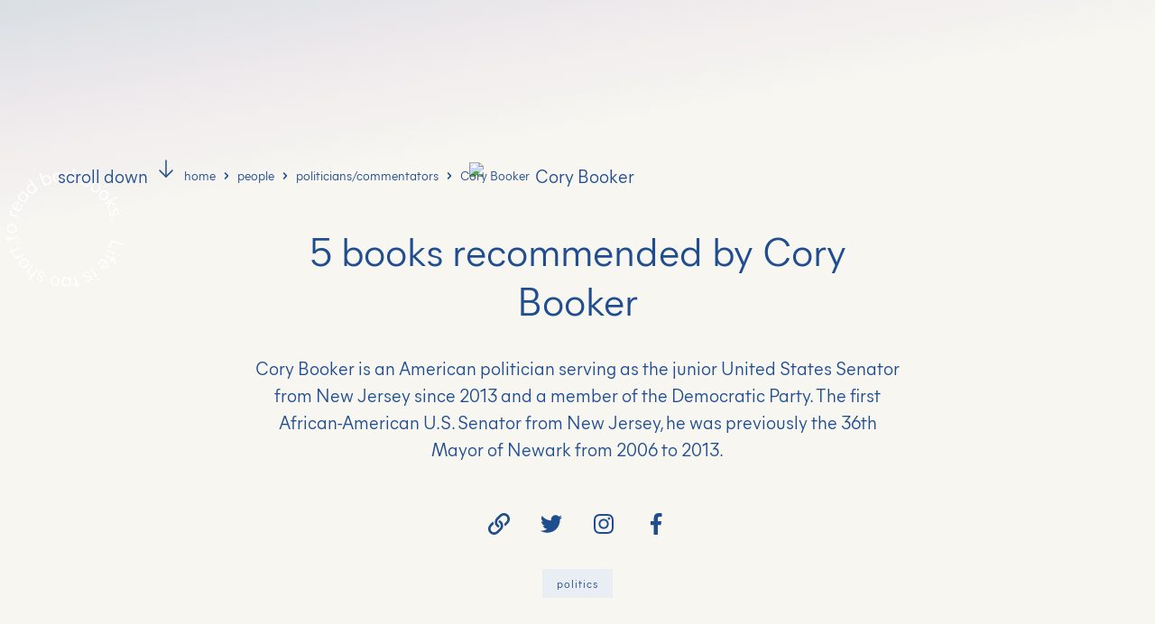

--- FILE ---
content_type: text/html
request_url: https://www.goodbooks.io/people/cory-booker
body_size: 30270
content:
<!DOCTYPE html><!-- Last Published: Thu Dec 11 2025 13:49:16 GMT+0000 (Coordinated Universal Time) --><html data-wf-domain="www.goodbooks.io" data-wf-page="623f21f9359c6324c7bf5498" data-wf-site="61cb87c1189790ed10f7936d" lang="hi" data-wf-collection="623f21f9359c633905bf547b" data-wf-item-slug="cory-booker"><head><meta charset="utf-8"/><title>Cory Booker&#x27;s Book Recommendations (updated 2025) | Good Books</title><meta content="The top books recommended by Cory Booker in 2025. Discover the best book recommendations from the world&#x27;s most successful, influential and interesting people." name="description"/><meta content="Cory Booker&#x27;s Book Recommendations (updated 2025) | Good Books" property="og:title"/><meta content="The top books recommended by Cory Booker in 2025. Discover the best book recommendations from the world&#x27;s most successful, influential and interesting people." property="og:description"/><meta content="" property="og:image"/><meta content="Cory Booker&#x27;s Book Recommendations (updated 2025) | Good Books" property="twitter:title"/><meta content="The top books recommended by Cory Booker in 2025. Discover the best book recommendations from the world&#x27;s most successful, influential and interesting people." property="twitter:description"/><meta content="" property="twitter:image"/><meta property="og:type" content="website"/><meta content="summary_large_image" name="twitter:card"/><meta content="width=device-width, initial-scale=1" name="viewport"/><link href="https://cdn.prod.website-files.com/61cb87c1189790ed10f7936d/css/goodbooks.webflow.shared.287073d3c.css" rel="stylesheet" type="text/css"/><script type="text/javascript">!function(o,c){var n=c.documentElement,t=" w-mod-";n.className+=t+"js",("ontouchstart"in o||o.DocumentTouch&&c instanceof DocumentTouch)&&(n.className+=t+"touch")}(window,document);</script><link href="https://cdn.prod.website-files.com/61cb87c1189790ed10f7936d/61cb87c1189790842af7958e_good-books-favicon%4032px.png" rel="shortcut icon" type="image/x-icon"/><link href="https://cdn.prod.website-files.com/61cb87c1189790ed10f7936d/61cb87c11897908bdcf79576_good-books-favicon%40256px.png" rel="apple-touch-icon"/><script type="application/ld+json">
{
"@context":"https://schema.org",
"@type":"Person",
"name":"Cory Booker",
"image": "https://cdn.prod.website-files.com/61cb87c118979013b4f7938b/61cb87c11897902cb7f79977_cory-booker.avif",
"description": "Cory Booker is an American politician serving as the junior United States Senator from New Jersey since 2013 and a member of the Democratic Party. The first African-American U.S. Senator from New Jersey, he was previously the 36th Mayor of Newark from 2006 to 2013.",
"url":"https://www.goodbooks.io/people/cory-booker",
"sameAs":["https://www.twitter.com/CoryBooker","","https://www.instagram.com/corybooker","https://corybooker.com/"]
}
</script><link href="rss.xml" rel="alternate" title="RSS Feed" type="application/rss+xml"/><script type="text/javascript">(function(i,s,o,g,r,a,m){i['GoogleAnalyticsObject']=r;i[r]=i[r]||function(){(i[r].q=i[r].q||[]).push(arguments)},i[r].l=1*new Date();a=s.createElement(o),m=s.getElementsByTagName(o)[0];a.async=1;a.src=g;m.parentNode.insertBefore(a,m)})(window,document,'script','https://www.google-analytics.com/analytics.js','ga');ga('create', 'UA-158868063-1', 'auto');ga('send', 'pageview');</script><script async="" src="https://www.googletagmanager.com/gtag/js?id=G-JFXJJ8DYRQ"></script><script type="text/javascript">window.dataLayer = window.dataLayer || [];function gtag(){dataLayer.push(arguments);}gtag('set', 'developer_id.dZGVlNj', true);gtag('js', new Date());gtag('config', 'G-JFXJJ8DYRQ');</script><script src="https://www.google.com/recaptcha/api.js" type="text/javascript"></script><script type="text/javascript">!function(f,b,e,v,n,t,s){if(f.fbq)return;n=f.fbq=function(){n.callMethod?n.callMethod.apply(n,arguments):n.queue.push(arguments)};if(!f._fbq)f._fbq=n;n.push=n;n.loaded=!0;n.version='2.0';n.agent='plwebflow';n.queue=[];t=b.createElement(e);t.async=!0;t.src=v;s=b.getElementsByTagName(e)[0];s.parentNode.insertBefore(t,s)}(window,document,'script','https://connect.facebook.net/en_US/fbevents.js');fbq('init', '422712092880319');fbq('track', 'PageView');</script><!-- 
                       _ _                 _          _       
  __ _  ___   ___   __| | |__   ___   ___ | | _____  (_) ___  
 / _` |/ _ \ / _ \ / _` | '_ \ / _ \ / _ \| |/ / __| | |/ _ \ 
| (_| | (_) | (_) | (_| | |_) | (_) | (_) |   <\__ \_| | (_) |
 \__, |\___/ \___/ \__,_|_.__/ \___/ \___/|_|\_\___(_)_|\___/ 
 |___/                                                        

a project by Terrance
https://www.terrancemcarthur.com

-->

<script type="application/ld+json"> {
"@context":"https://schema.org",
"@graph":[{
"@type":"WebSite",
"@id":"https://www.goodbooks.io/#website",
"url":"https://www.goodbooks.io/",
"name":"Good Books | Books recommended by successful people",
"description":"Looking for the best books to read in 2022? Discover the best book recommendations from the world's most successful, influential and interesting people.",
"sameAs": ["https://www.twitter.com/goodbooks_io", "https://www.linkedin.com/company/goodbooks-io", "https://www.instagram.com/goodbooks.io", "https://www.facebook.com/goodbooks.io", "https://www.wikidata.org/wiki/Q110893025"],
"potentialAction":[
{
"@type":"SearchAction",
"target":{"@type":"EntryPoint",
"urlTemplate":"https://www.goodbooks.io/search?query={search_term_string}"},
"query-input":"required name=search_term_string"}],
"inLanguage":"en-US"},
{
"@type":"ImageObject",
"@id":"https://www.goodbooks.io/#primaryimage",
"inLanguage":"en-US",
"url":"https://cdn.prod.website-files.com/5e3396fc2524a2846621fa7d/5ea4eb05d3a80fc4a1c744c7_good-books-home-og-image.jpg",
"contentUrl":"","width":2000,"height":2000},
{
"@type":"WebPage",
"@id":"https://www.goodbooks.io/#webpage",
"url":"https://www.goodbooks.io/",
"name":"Good Books",
"isPartOf":
{
"@id":"https://www.goodbooks.io/#website"},
"primaryImageOfPage":
{
"@id":"https://www.goodbooks.io/#primaryimage"},
"datePublished":"2020-04-25T17:41:42+00:00",
"dateModified":"2022-02-09T12:41:42+00:00",
"description":"",
"breadcrumb":
{
"@id":"https://www.goodbooks.io/#breadcrumb"},
"inLanguage":"en-US",
"potentialAction":[
{
"@type":"ReadAction",
"target":["https://www.goodbooks.io/"]}]},
{
"@type":"BreadcrumbList",
"@id":"https://www.goodbooks.io/#breadcrumb",
"itemListElement":[
{"@type":"ListItem",
"position":1,"name":"Home"
}
]
}
]
}

</script>


<style>
body {
	text-rendering: optimizeLegibility;
	-webkit-font-smoothing: antialiased;
	-moz-font-smoothing: antialiased;
	-o-font-smoothing: antialiased;
	-moz-osx-font-smoothing: grayscale;
	}
</style>

<style>
 ::selection {color: currentColor; background: #E9EDF4;}
</style>

<style>
.grid-item-title {
word-break: break-word;
-webkit-hyphens: auto;
-moz-hyphens: auto;
-ms-hyphens: auto;
hyphens: auto;
}
</style>

<!-- mob menu no scroll  -->

<style>
.no-scroll {
  overflow: hidden;
}
</style>

<!-- hide scrollbars -->

<style>
.left {
    -ms-overflow-style: none;  // IE 10+
    overflow: -moz-scrollbars-none;  // Firefox
}
.left::-webkit-scrollbar {
    display: none; // Safari and Chrome
}
</style>

<meta name="p:domain_verify" content="bc8b32dd6e68beb000e3938e7de9ed55"/>
<meta property="fb:app_id" content="443579507218973" />

<script src="https://terrific-twenty.goodbooks.io/script.js" data-site="JLWDXDOJ" defer></script>

<!-- Media.net tag -->

<script type="text/javascript">
    window._mNHandle = window._mNHandle || {};
    window._mNHandle.queue = window._mNHandle.queue || [];
    medianet_versionId = "3121199";
</script>
<script src="https://contextual.media.net/dmedianet.js?cid=8CU57RTI1" async="async"></script>

<!-- Adsense tag -->

<script async src="https://pagead2.googlesyndication.com/pagead/js/adsbygoogle.js?client=ca-pub-7048133855828363"
     crossorigin="anonymous"></script>

<meta name="apple-itunes-app" content="app-id=6443588630">

<script async src="https://pagead2.googlesyndication.com/pagead/js/adsbygoogle.js?client=ca-pub-7048133855828363"
     crossorigin="anonymous"></script>

<script>
  <!-- other code -->
  <?php 
    if (strpos($pagecontent, '<img ') === false) {
      echo '<meta property="og:image" content="https://cdn.prod.website-files.com/61cb87c118979013b4f7938b/61cb87c11897902cb7f79977_cory-booker.avif" />';
    }
  ?>
</script>

<link rel="canonical" href="https://www.goodbooks.io/people/cory-booker">

<meta name="twitter:card" content="summary_large_image">
<meta name="twitter:image" content="https://cdn.prod.website-files.com/61cb87c1189790ed10f7936d/61cb87c118979068c4f795f1_good-books-home-og-image.jpg">
<meta name="twitter:site" content="@goodbooks_io">
<meta name="twitter:creator" content="@goodbooks_io">
<meta property="og:site_name" content="www.goodbooks.io">
<meta name="robots" content="index,follow">
<meta name="googlebot" content="index,follow">
<meta property="og:title" content="Cory Booker" />
<meta property="og:description" content="Cory Booker is an American politician serving as the junior United States Senator from New Jersey since 2013 and a member of the Democratic Party. The first African-American U.S. Senator from New Jersey, he was previously the 36th Mayor of Newark from 2006 to 2013." />
<meta property="og:image" content="" />
<meta property="og:image:alt" content="Cory Booker">
<meta property="og:url" content="https://www.goodbooks.io/people/cory-booker">
<meta property="og:locale" content="en_US">
<meta name="revised" content="Jan 06, 2025"/>

<script>
  // Replace this with your CMS image field
  var ogImg = "";

  // Your fallback image URL
  var fallback = "https://cdn.prod.website-files.com/61cb87c1189790ed10f7936d/61cb87c118979068c4f795f1_good-books-home-og-image.jpg";

  // Choose image: CMS image if exists, otherwise fallback
  var finalImage = ogImg && ogImg.trim() !== "" ? ogImg : fallback;

  // Inject OG tag
  document.head.insertAdjacentHTML(
    "beforeend",
    '<meta property="og:image" content="' + finalImage + '">'
  );
</script><script type="text/javascript">window.__WEBFLOW_CURRENCY_SETTINGS = {"currencyCode":"USD","symbol":"$","decimal":".","fractionDigits":2,"group":",","template":"{{wf {\"path\":\"symbol\",\"type\":\"PlainText\"} }} {{wf {\"path\":\"amount\",\"type\":\"CommercePrice\"} }} {{wf {\"path\":\"currencyCode\",\"type\":\"PlainText\"} }}","hideDecimalForWholeNumbers":false};</script></head><body><div class="c-custom-code w-embed"><style>
  body { -webkit-font-smoothing: antialiased; }

  [vertical-align-middle]{
    vertical-align: middle
  }

  [vertical-align-top]{
    vertical-align: top
  }

  /* Avoid texts inside the dropdown toggle to go outside the dropdown box. 
  For this we need to have the class of the Drodpown Toggle + the p or h inside */
  .faq-dropdown p {
    white-space: normal !important;
  } */

  .c-image-reveal_movement {
    max-width: fit-content;
  }
  
  .c-action_tag {
  pointer-events: none;
 
}
 
</style></div><div class="header-gradient"></div><header class="header-large"><div class="container"><div class="header-title header-title-centred"><img alt="Cory Booker" src="https://cdn.prod.website-files.com/61cb87c118979013b4f7938b/61cb87c11897902cb7f79977_cory-booker.avif" class="people-photo"/><div class="overflow-hidden"><div class="w-embed"><h1 class="h1"><span class="count"></span> books recommended by Cory Booker</h1></div></div><p class="w-condition-invisible">Cory Booker is an American politician serving as the junior United States Senator from New Jersey since 2013 and a member of the Democratic Party. The first African-American U.S. Senator from New Jersey, he was previously the 36th Mayor of Newark from 2006 to 2013.</p><div class="w-richtext"><p>Cory Booker is an American politician serving as the junior United States Senator from New Jersey since 2013 and a member of the Democratic Party. The first African-American U.S. Senator from New Jersey, he was previously the 36th Mayor of Newark from 2006 to 2013.</p></div><div class="social-icons-wrap"><a rel="noopener" href="https://corybooker.com/" target="_blank" class="social-icon-link w-inline-block"><img src="https://cdn.prod.website-files.com/61cb87c1189790ed10f7936d/61cb87c118979072c8f79546_website-icon.svg" width="24" height="24" alt="Website icon" class="social-icon"/></a><a rel="noopener" href="https://www.twitter.com/CoryBooker" target="_blank" class="social-icon-link w-inline-block"><img src="https://cdn.prod.website-files.com/61cb87c1189790ed10f7936d/61cb87c11897902a7cf79545_twitter-icon.svg" width="24" height="24" alt="Twitter icon" class="social-icon"/></a><a rel="noopener" href="https://www.instagram.com/corybooker" target="_blank" class="social-icon-link w-inline-block"><img src="https://cdn.prod.website-files.com/61cb87c1189790ed10f7936d/61cb87c118979002f8f79548_instagram-icon.svg" width="24" height="24" alt="Instagram icon" class="social-icon"/></a><a rel="noopener" href="https://www.facebook.com/corybooker/" target="_blank" class="social-icon-link w-inline-block"><img src="https://cdn.prod.website-files.com/61cb87c1189790ed10f7936d/61cb87c1189790156df7953d_facebook-icon.svg" width="24" height="24" alt="Facebook icon" class="social-icon"/></a><a rel="noopener" href="#" class="social-icon-link w-inline-block w-condition-invisible"><img src="https://cdn.prod.website-files.com/61cb87c1189790ed10f7936d/61cb87c118979067d7f79608_youtube-icon.svg" width="24" height="24" alt="YouTube icon" class="social-icon"/></a><a rel="noopener" href="#" class="social-icon-link w-inline-block w-condition-invisible"><img src="https://cdn.prod.website-files.com/61cb87c1189790ed10f7936d/61cb87c118979012edf79544_dribbble-icon.svg" width="24" height="24" alt="Dribbble icon" class="social-icon"/></a><a rel="noopener" href="#" class="social-icon-link w-inline-block w-condition-invisible"><img src="https://cdn.prod.website-files.com/61cb87c1189790ed10f7936d/61cb87c11897900f26f795ed_webflow-icon.svg" width="24" height="24" alt="Webflow icon" class="social-icon"/></a></div><div class="w-dyn-list"><div role="list" class="bio-industries-wrap w-dyn-items"><div role="listitem" class="w-dyn-item"><a href="/industries/politics" class="badge badge-large w-inline-block"><div>politics</div></a></div></div></div></div></div><div class="scroll-down-wrap"><div class="container"><div class="row row-justify-between"><a href="#book-recommendations" class="scroll-link w-inline-block"><div>scroll down</div><img src="https://cdn.prod.website-files.com/61cb87c1189790ed10f7936d/61cb87c11897903db2f79592_arrow-down.svg" width="24" alt="Down arrow icon" style="-webkit-transform:translate3d(0, -5PX, 0) scale3d(1, 1, 1) rotateX(0) rotateY(0) rotateZ(0) skew(0, 0);-moz-transform:translate3d(0, -5PX, 0) scale3d(1, 1, 1) rotateX(0) rotateY(0) rotateZ(0) skew(0, 0);-ms-transform:translate3d(0, -5PX, 0) scale3d(1, 1, 1) rotateX(0) rotateY(0) rotateZ(0) skew(0, 0);transform:translate3d(0, -5PX, 0) scale3d(1, 1, 1) rotateX(0) rotateY(0) rotateZ(0) skew(0, 0)" class="scroll-up-down-icon"/></a><div class="breadcrumbs"><div class="row row-align-centre row-dont-wrap"><a href="/" class="breadcrumb-link w-inline-block"><div class="text-small">home</div><img src="https://cdn.prod.website-files.com/61cb87c1189790ed10f7936d/61cb87c118979008d4f795f6_breadcrumbs-chevron.svg" alt="Chevron icon" class="breadcrumb-chevron"/></a><a href="/people" class="breadcrumb-link w-inline-block"><div class="text-small">people</div><img src="https://cdn.prod.website-files.com/61cb87c1189790ed10f7936d/61cb87c118979008d4f795f6_breadcrumbs-chevron.svg" alt="Chevron icon" class="breadcrumb-chevron"/></a><a href="/industries/politics" class="breadcrumb-link w-inline-block"><div class="text-small">politicians/commentators</div><img src="https://cdn.prod.website-files.com/61cb87c1189790ed10f7936d/61cb87c118979008d4f795f6_breadcrumbs-chevron.svg" alt="Chevron icon" class="breadcrumb-chevron"/></a><div class="breadcrumb-link breadcrumb-link-current"><div class="text-small">Cory Booker</div></div></div></div></div></div></div><div class="header-circle-wrap"><img src="https://cdn.prod.website-files.com/61cb87c1189790ed10f7936d/61cb87c1189790b6d1f795cb_life-is-too-short-white.svg" alt="Life is too short to read bad books" loading="lazy" class="header-circle"/></div></header><main class="main"><div id="book-recommendations" class="section bg-beige-dark"><div class="container"></div><div class="container"><div class="section-title"><div class="w-embed"><h2 class="h2"><span class="count"></span> books recommended by Cory Booker</h2></div><div class="text-small margin w-embed w-script"><!DOCTYPE html>
<html lang="en">
<body>

  <div class="last-updated" id="lastUpdatedText"></div>

  <script>
    const STORAGE_KEY = 'lastUpdatedDisplayDate';
    const INTERVAL_DAYS = 3;

    const now = new Date();
    const stored = JSON.parse(localStorage.getItem(STORAGE_KEY));

    let displayDate;

    if (stored && stored.timestamp) {
      const lastDate = new Date(stored.timestamp);
      const daysPassed = Math.floor((now - lastDate) / (1000 * 60 * 60 * 24));
      
      if (daysPassed >= INTERVAL_DAYS) {
        // Enough time has passed — update the display date to now
        displayDate = now;
        localStorage.setItem(STORAGE_KEY, JSON.stringify({ timestamp: now }));
      } else {
        // Not yet time to update — use stored date
        displayDate = lastDate;
      }
    } else {
      // No stored date — initialize with now
      displayDate = now;
      localStorage.setItem(STORAGE_KEY, JSON.stringify({ timestamp: now }));
    }

    // Format date like "Dec 22, 2023"
    const formattedDate = displayDate.toLocaleDateString('en-US', {
      month: 'short',
      day: 'numeric',
      year: 'numeric'
    });

    // Update the DOM
    document.getElementById('lastUpdatedText').textContent = `Last Updated ${formattedDate}`;
  </script>

</body>
</html></div></div><div class="h-scroll-wrap"><div class="h-scroll-inner"><div class="w-dyn-list"><div role="list" class="grid-books grid-books-combine w-dyn-items"><div role="listitem" class="children-perspective count-items w-dyn-item"><div class="book-wrap"><a href="/books/the-autobiography-of-benjamin-franklin" class="book w-inline-block"><div class="book-cover-wrap"><div class="book-highlight"></div><img src="https://cdn.prod.website-files.com/61cb87c1189790ed10f7936d/61cb87c1189790514ef79618_book-cover-overlay.webp" loading="lazy" alt="" class="book-overlay"/><img loading="lazy" alt="The Autobiography of Benjamin Franklin" src="https://cdn.prod.website-files.com/61cb87c118979013b4f7938b/61cb87c118979035d4f79acc_the-autobiography-of-benjamin-franklin.avif" class="book-cover"/><div class="w-embed"><style>

.book-overlay{mix-blend-mode: multiply;}

</style></div></div></a><a href="/books/the-autobiography-of-benjamin-franklin" class="link-no-underline w-inline-block"><h5 class="grid-item-title">The Autobiography of Benjamin Franklin</h5><h6 class="grid-item-subtitle">Benjamin Franklin</h6></a><div class="row-btn row-btn-books"><a rel="nofollow sponsored" href="https://www.amazon.com/dp/1492720941" target="_blank" class="btn-affiliate btn-affiliate-book w-inline-block"><img src="https://cdn.prod.website-files.com/61cb87c1189790ed10f7936d/61cb87c11897908692f79605_btn-amazon.svg" loading="lazy" alt="Amazon.com button" class="btn-affiliate-img"/></a><a rel="nofollow sponsored" href="https://books.apple.com/us/book/the-autobiography-of-benjamin-franklin/id480622854?itsct=books_toolbox&amp;itscg=30200&amp;at=1000l35AS&amp;ls=1" target="_blank" class="btn-affiliate btn-affiliate-book w-inline-block"><img src="https://cdn.prod.website-files.com/61cb87c1189790ed10f7936d/61cb87c1189790c448f79604_btn-apple.svg" loading="lazy" alt="Apple books button" class="btn-affiliate-img"/></a></div></div></div><div role="listitem" class="children-perspective count-items w-dyn-item"><div class="book-wrap"><a href="/books/just-mercy" class="book w-inline-block"><div class="book-cover-wrap"><div class="book-highlight"></div><img src="https://cdn.prod.website-files.com/61cb87c1189790ed10f7936d/61cb87c1189790514ef79618_book-cover-overlay.webp" loading="lazy" alt="" class="book-overlay"/><img loading="lazy" alt="Just Mercy" src="https://cdn.prod.website-files.com/61cb87c118979013b4f7938b/61cb87c11897908d40f79b2e_just-mercy.avif" class="book-cover"/><div class="w-embed"><style>

.book-overlay{mix-blend-mode: multiply;}

</style></div></div></a><a href="/books/just-mercy" class="link-no-underline w-inline-block"><h5 class="grid-item-title">Just Mercy</h5><h6 class="grid-item-subtitle">Bryan Stevenson</h6></a><div class="row-btn row-btn-books"><a rel="nofollow sponsored" href="https://www.amazon.com/dp/0812994523" target="_blank" class="btn-affiliate btn-affiliate-book w-inline-block"><img src="https://cdn.prod.website-files.com/61cb87c1189790ed10f7936d/61cb87c11897908692f79605_btn-amazon.svg" loading="lazy" alt="Amazon.com button" class="btn-affiliate-img"/></a><a rel="nofollow sponsored" href="https://books.apple.com/us/book/just-mercy/id882280498?itsct=books_toolbox&amp;itscg=30200&amp;at=1000l35AS&amp;ls=1" target="_blank" class="btn-affiliate btn-affiliate-book w-inline-block"><img src="https://cdn.prod.website-files.com/61cb87c1189790ed10f7936d/61cb87c1189790c448f79604_btn-apple.svg" loading="lazy" alt="Apple books button" class="btn-affiliate-img"/></a></div></div></div><div role="listitem" class="children-perspective count-items w-dyn-item"><div class="book-wrap"><a href="/books/gandhi" class="book w-inline-block"><div class="book-cover-wrap"><div class="book-highlight"></div><img src="https://cdn.prod.website-files.com/61cb87c1189790ed10f7936d/61cb87c1189790514ef79618_book-cover-overlay.webp" loading="lazy" alt="" class="book-overlay"/><img loading="lazy" alt="Gandhi" src="https://cdn.prod.website-files.com/61cb87c118979013b4f7938b/61cb87c1189790d3d4f79f7e_gandhi.avif" class="book-cover"/><div class="w-embed"><style>

.book-overlay{mix-blend-mode: multiply;}

</style></div></div></a><a href="/books/gandhi" class="link-no-underline w-inline-block"><h5 class="grid-item-title">Gandhi</h5><h6 class="grid-item-subtitle">Mahatma Gandhi</h6></a><div class="row-btn row-btn-books"><a rel="nofollow sponsored" href="https://www.amazon.com/dp/0807059099" target="_blank" class="btn-affiliate btn-affiliate-book w-inline-block"><img src="https://cdn.prod.website-files.com/61cb87c1189790ed10f7936d/61cb87c11897908692f79605_btn-amazon.svg" loading="lazy" alt="Amazon.com button" class="btn-affiliate-img"/></a><a rel="nofollow sponsored" href="https://books.apple.com/us/book/an-autobiography-or-the-story-of-my-experiments-with-truth/id370191030?itsct=books_toolbox&amp;itscg=30200&amp;at=1000l35AS&amp;ls=1" target="_blank" class="btn-affiliate btn-affiliate-book w-inline-block"><img src="https://cdn.prod.website-files.com/61cb87c1189790ed10f7936d/61cb87c1189790c448f79604_btn-apple.svg" loading="lazy" alt="Apple books button" class="btn-affiliate-img"/></a></div></div></div><div role="listitem" class="children-perspective count-items w-dyn-item"><div class="book-wrap"><a href="/books/living-with-a-seal" class="book w-inline-block"><div class="book-cover-wrap"><div class="book-highlight"></div><img src="https://cdn.prod.website-files.com/61cb87c1189790ed10f7936d/61cb87c1189790514ef79618_book-cover-overlay.webp" loading="lazy" alt="" class="book-overlay"/><img loading="lazy" alt="Living with a SEAL" src="https://cdn.prod.website-files.com/61cb87c118979013b4f7938b/61cb87c11897904dd9f79f9d_living-with-a-seal.avif" class="book-cover"/><div class="w-embed"><style>

.book-overlay{mix-blend-mode: multiply;}

</style></div></div></a><a href="/books/living-with-a-seal" class="link-no-underline w-inline-block"><h5 class="grid-item-title">Living with a SEAL</h5><h6 class="grid-item-subtitle">Jesse Itzler</h6></a><div class="row-btn row-btn-books"><a rel="nofollow sponsored" href="https://www.amazon.com/dp/1455534684" target="_blank" class="btn-affiliate btn-affiliate-book w-inline-block"><img src="https://cdn.prod.website-files.com/61cb87c1189790ed10f7936d/61cb87c11897908692f79605_btn-amazon.svg" loading="lazy" alt="Amazon.com button" class="btn-affiliate-img"/></a><a rel="nofollow sponsored" href="https://books.apple.com/us/book/living-with-a-seal/id972718754?itsct=books_toolbox&amp;itscg=30200&amp;at=1000l35AS&amp;ls=1" target="_blank" class="btn-affiliate btn-affiliate-book w-inline-block"><img src="https://cdn.prod.website-files.com/61cb87c1189790ed10f7936d/61cb87c1189790c448f79604_btn-apple.svg" loading="lazy" alt="Apple books button" class="btn-affiliate-img"/></a></div></div></div><div role="listitem" class="children-perspective count-items w-dyn-item"><div class="book-wrap"><a href="/books/parting-the-waters" class="book w-inline-block"><div class="book-cover-wrap"><div class="book-highlight"></div><img src="https://cdn.prod.website-files.com/61cb87c1189790ed10f7936d/61cb87c1189790514ef79618_book-cover-overlay.webp" loading="lazy" alt="" class="book-overlay"/><img loading="lazy" alt="Parting the Waters" src="https://cdn.prod.website-files.com/61cb87c118979013b4f7938b/61cb87c1189790789ef7ac3f_parting-the-waters.avif" class="book-cover"/><div class="w-embed"><style>

.book-overlay{mix-blend-mode: multiply;}

</style></div></div></a><a href="/books/parting-the-waters" class="link-no-underline w-inline-block"><h5 class="grid-item-title">Parting the Waters</h5><h6 class="grid-item-subtitle">Taylor Branch</h6></a><div class="row-btn row-btn-books"><a rel="nofollow sponsored" href="https://www.amazon.com/dp/0671687425" target="_blank" class="btn-affiliate btn-affiliate-book w-inline-block"><img src="https://cdn.prod.website-files.com/61cb87c1189790ed10f7936d/61cb87c11897908692f79605_btn-amazon.svg" loading="lazy" alt="Amazon.com button" class="btn-affiliate-img"/></a><a rel="nofollow sponsored" href="https://books.apple.com/us/book/parting-the-waters/id381542150?itsct=books_toolbox&amp;itscg=30200&amp;at=1000l35AS&amp;ls=1" target="_blank" class="btn-affiliate btn-affiliate-book w-inline-block"><img src="https://cdn.prod.website-files.com/61cb87c1189790ed10f7936d/61cb87c1189790c448f79604_btn-apple.svg" loading="lazy" alt="Apple books button" class="btn-affiliate-img"/></a></div></div></div></div></div><div class="w-dyn-list"><div class="display-none w-dyn-empty"><div>Book recommendations coming soon!</div></div></div><div class="w-dyn-list"><div class="display-none w-dyn-empty"><div>Book recommendations coming soon!</div></div></div><div class="h-scroll-spacer"></div></div></div><div class="explore-link"><a href="/books" class="inline-link w-inline-block"><div>explore all books</div><div data-is-ix2-target="1" class="inline-link-icon" data-w-id="cdc6eb51-6ef0-4585-5c34-71fec82dcbd3" data-animation-type="lottie" data-src="https://cdn.prod.website-files.com/61cb87c1189790ed10f7936d/61cb87c1189790e82bf795fd_arrow-right-primary-500.json" data-loop="0" data-direction="1" data-autoplay="0" data-renderer="svg" data-default-duration="0.3336669867431323" data-duration="0" data-ix2-initial-state="0"></div></a></div><div class="blogpost3_share-wrapper"><div class="w-layout-grid blogpost3_share"><a r-copy-to-clipboard="url" data-w-id="49637e8f-bea8-5a12-5bd8-2aced070a765" href="#" class="blogpost3_social-link link w-inline-block"><div class="blogpost3_social-icon w-embed"><svg width="24" height="24" viewBox="0 0 24 24" fill="none" xmlns="http://www.w3.org/2000/svg">
<path fill-rule="evenodd" clip-rule="evenodd" d="M20.9999 7.66008V8.00008C21.0007 9.06616 20.576 10.0885 19.8199 10.84L16.9999 13.67C16.4738 14.1911 15.6261 14.1911 15.1 13.67L15 13.56C14.8094 13.3656 14.8094 13.0544 15 12.86L18.4399 9.42006C18.807 9.03938 19.0083 8.52883 18.9999 8.00008V7.66008C19.0003 7.12705 18.788 6.61589 18.4099 6.2401L17.7599 5.59011C17.3841 5.21207 16.873 4.99969 16.3399 5.00011H15.9999C15.4669 4.99969 14.9558 5.21207 14.58 5.59011L11.14 9.00007C10.9456 9.19064 10.6344 9.19064 10.44 9.00007L10.33 8.89007C9.8089 8.36394 9.8089 7.51623 10.33 6.99009L13.16 4.15012C13.9165 3.40505 14.9382 2.99133 15.9999 3.00014H16.3399C17.4011 2.9993 18.4191 3.42018 19.1699 4.17012L19.8299 4.83012C20.5798 5.5809 21.0007 6.59891 20.9999 7.66008ZM8.64993 13.94L13.9399 8.65008C14.0338 8.55543 14.1616 8.50218 14.2949 8.50218C14.4282 8.50218 14.556 8.55543 14.6499 8.65008L15.3499 9.35007C15.4445 9.44395 15.4978 9.57175 15.4978 9.70507C15.4978 9.83839 15.4445 9.96618 15.3499 10.0601L10.0599 15.35C9.96604 15.4447 9.83824 15.4979 9.70492 15.4979C9.57161 15.4979 9.44381 15.4447 9.34993 15.35L8.64993 14.65C8.55528 14.5561 8.50204 14.4283 8.50204 14.295C8.50204 14.1617 8.55528 14.0339 8.64993 13.94ZM13.5599 15C13.3655 14.8094 13.0543 14.8094 12.8599 15L9.42993 18.41C9.0517 18.7905 8.53645 19.003 7.99995 18.9999H7.65995C7.12691 19.0004 6.61576 18.788 6.23997 18.41L5.58997 17.76C5.21194 17.3842 4.99956 16.873 4.99998 16.34V16C4.99956 15.4669 5.21194 14.9558 5.58997 14.58L9.00993 11.14C9.2005 10.9456 9.2005 10.6345 9.00993 10.44L8.89993 10.33C8.3738 9.80894 7.52609 9.80894 6.99996 10.33L4.17999 13.16C3.42392 13.9116 2.99916 14.9339 3 16V16.35C3.00182 17.4077 3.42249 18.4216 4.16999 19.1699L4.82998 19.8299C5.58076 20.5799 6.59878 21.0008 7.65995 20.9999H7.99995C9.05338 21.0061 10.0667 20.5964 10.8199 19.8599L13.6699 17.01C14.191 16.4838 14.191 15.6361 13.6699 15.11L13.5599 15Z" fill="CurrentColor"/>
</svg></div></a><a data-share-linkedin="true" href="#" class="blogpost3_social-link w-inline-block"><div class="blogpost3_social-icon w-embed"><svg width="24" height="24" viewBox="0 0 24 24" fill="none" xmlns="http://www.w3.org/2000/svg">
<path fill-rule="evenodd" clip-rule="evenodd" d="M5 3H19C20.1046 3 21 3.89543 21 5V19C21 20.1046 20.1046 21 19 21H5C3.89543 21 3 20.1046 3 19V5C3 3.89543 3.89543 3 5 3ZM8 18C8.27614 18 8.5 17.7761 8.5 17.5V10.5C8.5 10.2239 8.27614 10 8 10H6.5C6.22386 10 6 10.2239 6 10.5V17.5C6 17.7761 6.22386 18 6.5 18H8ZM7.25 9C6.42157 9 5.75 8.32843 5.75 7.5C5.75 6.67157 6.42157 6 7.25 6C8.07843 6 8.75 6.67157 8.75 7.5C8.75 8.32843 8.07843 9 7.25 9ZM17.5 18C17.7761 18 18 17.7761 18 17.5V12.9C18.0325 11.3108 16.8576 9.95452 15.28 9.76C14.177 9.65925 13.1083 10.1744 12.5 11.1V10.5C12.5 10.2239 12.2761 10 12 10H10.5C10.2239 10 10 10.2239 10 10.5V17.5C10 17.7761 10.2239 18 10.5 18H12C12.2761 18 12.5 17.7761 12.5 17.5V13.75C12.5 12.9216 13.1716 12.25 14 12.25C14.8284 12.25 15.5 12.9216 15.5 13.75V17.5C15.5 17.7761 15.7239 18 16 18H17.5Z" fill="CurrentColor"/>
</svg></div></a><a data-share-twitter="true" href="#" class="blogpost3_social-link w-inline-block"><div class="blogpost3_social-icon w-embed"><svg width="24" height="24" viewBox="0 0 24 24" fill="none" xmlns="http://www.w3.org/2000/svg">
<path d="M20.9728 6.7174C20.5084 7.33692 19.947 7.87733 19.3103 8.31776C19.3103 8.47959 19.3103 8.64142 19.3103 8.81225C19.3154 11.7511 18.1415 14.5691 16.0518 16.6345C13.962 18.6999 11.1312 19.8399 8.19405 19.7989C6.49599 19.8046 4.81967 19.4169 3.29642 18.6661C3.21428 18.6302 3.16131 18.549 3.16162 18.4593V18.3604C3.16162 18.2313 3.26623 18.1267 3.39527 18.1267C5.06442 18.0716 6.67402 17.4929 7.99634 16.4724C6.48553 16.4419 5.12619 15.5469 4.5006 14.1707C4.46901 14.0956 4.47884 14.0093 4.52657 13.9432C4.57429 13.8771 4.653 13.8407 4.73425 13.8471C5.19342 13.8932 5.65718 13.8505 6.1002 13.7212C4.43239 13.375 3.17921 11.9904 2.99986 10.2957C2.99349 10.2144 3.02992 10.1357 3.096 10.0879C3.16207 10.0402 3.24824 10.0303 3.32338 10.062C3.77094 10.2595 4.25409 10.3635 4.74324 10.3676C3.28184 9.40846 2.65061 7.58405 3.20655 5.92622C3.26394 5.76513 3.40181 5.64612 3.5695 5.61294C3.73718 5.57975 3.90996 5.63728 4.02432 5.76439C5.99639 7.86325 8.70604 9.11396 11.5819 9.25279C11.5083 8.95885 11.4721 8.65676 11.4741 8.35372C11.501 6.76472 12.4842 5.34921 13.9634 4.76987C15.4425 4.19054 17.1249 4.56203 18.223 5.71044C18.9714 5.56785 19.695 5.31645 20.3707 4.96421C20.4202 4.93331 20.483 4.93331 20.5325 4.96421C20.5634 5.01373 20.5634 5.07652 20.5325 5.12604C20.2052 5.87552 19.6523 6.50412 18.9509 6.92419C19.5651 6.85296 20.1685 6.70807 20.7482 6.49264C20.797 6.45942 20.8611 6.45942 20.9099 6.49264C20.9508 6.51134 20.9814 6.54711 20.9935 6.59042C21.0056 6.63373 20.998 6.68018 20.9728 6.7174Z" fill="CurrentColor"/>
</svg></div></a><a data-share-facebook="true" href="#" class="blogpost3_social-link w-inline-block"><div class="blogpost3_social-icon w-embed"><svg width="24" height="24" viewBox="0 0 24 24" fill="none" xmlns="http://www.w3.org/2000/svg">
<path d="M16.5 6H13.5C12.9477 6 12.5 6.44772 12.5 7V10H16.5C16.6137 9.99748 16.7216 10.0504 16.7892 10.1419C16.8568 10.2334 16.8758 10.352 16.84 10.46L16.1 12.66C16.0318 12.8619 15.8431 12.9984 15.63 13H12.5V20.5C12.5 20.7761 12.2761 21 12 21H9.5C9.22386 21 9 20.7761 9 20.5V13H7.5C7.22386 13 7 12.7761 7 12.5V10.5C7 10.2239 7.22386 10 7.5 10H9V7C9 4.79086 10.7909 3 13 3H16.5C16.7761 3 17 3.22386 17 3.5V5.5C17 5.77614 16.7761 6 16.5 6Z" fill="CurrentColor"/>
</svg></div></a></div><div style="display:none" class="copied"><div class="text-block-9">copied</div></div></div><div class="html-embed-2 w-embed w-script"><script async src="https://pagead2.googlesyndication.com/pagead/js/adsbygoogle.js?client=ca-pub-7048133855828363"
     crossorigin="anonymous"></script>
<ins class="adsbygoogle"
     style="display:block; text-align:center;"
     data-ad-layout="in-article"
     data-ad-format="fluid"
     data-ad-client="ca-pub-7048133855828363"
     data-ad-slot="2875203791"></ins>
<script>
     (adsbygoogle = window.adsbygoogle || []).push({});
</script></div></div></div><div class="section w-condition-invisible"><div class="container"><div class="section-title"><div class="w-embed"><h2 class="h2">Books written by Cory Booker</h2></div></div><div class="h-scroll-wrap"><div class="h-scroll-inner"><div class="w-dyn-list"><div class="w-dyn-empty"><div>No items found.</div></div></div><div class="h-scroll-spacer"></div></div></div><div class="explore-link"><a href="/books" class="inline-link w-inline-block"><div>explore all books</div><div data-is-ix2-target="1" class="inline-link-icon" data-w-id="19b3b95e-088d-c3e7-679e-0e933eb775cf" data-animation-type="lottie" data-src="https://cdn.prod.website-files.com/61cb87c1189790ed10f7936d/61cb87c1189790e82bf795fd_arrow-right-primary-500.json" data-loop="0" data-direction="1" data-autoplay="0" data-renderer="svg" data-default-duration="0.3336669867431323" data-duration="0" data-ix2-initial-state="0"></div></a></div></div></div><a rel="nofollow" data-w-id="a5efb065-8e15-b1b3-db73-47dfcfc34358" href="http://eight.sl/tdXcQ" target="_blank" class="ad w-inline-block"><div class="div-block-19"><img src="https://cdn.prod.website-files.com/61cb87c1189790ed10f7936d/6849a33ceac4790e01eeb247_O0d1qLcF_400x400.jpg" loading="lazy" width="24" height="24" alt="" id="w-node-a5efb065-8e15-b1b3-db73-47dfcfc3435a-cfc34358" class="image-15"/><div id="w-node-a5efb065-8e15-b1b3-db73-47dfcfc3435b-cfc34358" class="text-block-40">Need better sleep, more energy, and faster recovery? Try Eight Sleep — the ultimate smart mattress. Up to $350 off.</div><div data-is-ix2-target="1" class="inline-link-icon-2" data-w-id="01b1f3e2-cd8a-1cf7-5009-02b4f356afac" data-animation-type="lottie" data-src="https://cdn.prod.website-files.com/61cb87c1189790ed10f7936d/681d1786ef6a92994671c838_61cb87c1189790e82bf795fd_arrow%20right%20primary%20500.json" data-loop="0" data-direction="1" data-autoplay="0" data-renderer="svg" data-default-duration="0" data-duration="0.3336669867431323" data-ix2-initial-state="100"></div></div><div class="w-layout-grid grid-8"></div></a><div class="section"><div class="container"><div class="section-title"><div class="row row-justify-between row-align-top"><h3 class="h2">People also viewed</h3></div></div><div class="h-scroll-wrap"><div class="h-scroll-inner"><div class="display-1920-above w-dyn-list"><div role="list" class="grid-people w-dyn-items"><div role="listitem" class="w-dyn-item"><div class="person"><a href="/people/alexandria-ocasio-cortez" class="people-wrap w-inline-block"><img alt="Alexandria Ocasio-Cortez" src="https://cdn.prod.website-files.com/61cb87c118979013b4f7938b/61cb87c11897909848f7c0d5_alexandria-ocasio-cortez.avif" loading="lazy" class="photo-grid"/><h5 class="grid-item-title">Alexandria Ocasio-Cortez</h5></a><div class="badges"><a href="https://goodbooks.io/industries/activism" class="badge w-inline-block w-condition-invisible"><div class="badge-text">activist</div></a><a href="https://goodbooks.io/industries/comedy" class="badge w-inline-block w-condition-invisible"><div class="badge-text">comedian</div></a><a href="https://goodbooks.io/industries/design" class="badge w-inline-block w-condition-invisible"><div class="badge-text">designer</div></a><a href="https://goodbooks.io/industries/education" class="badge w-inline-block w-condition-invisible"><div class="badge-text">educator</div></a><a href="https://goodbooks.io/industries/entertainment" class="badge w-inline-block w-condition-invisible"><div class="badge-text">actor</div></a><a href="https://goodbooks.io/industries/entrepreneurship" class="badge w-inline-block w-condition-invisible"><div class="badge-text">entrepreneur</div></a><a href="https://goodbooks.io/industries/film" class="badge w-inline-block w-condition-invisible"><div class="badge-text">filmmaker</div></a><a href="https://goodbooks.io/industries/hospitality" class="badge w-inline-block w-condition-invisible"><div class="badge-text">hospitality</div></a><a href="https://goodbooks.io/industries/investing" class="badge w-inline-block w-condition-invisible"><div class="badge-text">investor</div></a><a href="https://goodbooks.io/industries/journalism" class="badge w-inline-block w-condition-invisible"><div class="badge-text">journalist</div></a><a href="https://goodbooks.io/industries/marketing" class="badge w-inline-block w-condition-invisible"><div class="badge-text">marketer</div></a><a href="https://goodbooks.io/industries/media" class="badge w-inline-block w-condition-invisible"><div class="badge-text">media personality</div></a><a href="https://goodbooks.io/industries/modelling" class="badge w-inline-block w-condition-invisible"><div class="badge-text">model</div></a><a href="https://goodbooks.io/industries/music" class="badge w-inline-block w-condition-invisible"><div class="badge-text">musician</div></a><a href="https://goodbooks.io/industries/photography" class="badge w-inline-block w-condition-invisible"><div class="badge-text">photographer</div></a><a href="https://goodbooks.io/industries/photography" class="badge w-inline-block"><div class="badge-text">politics</div></a><a href="https://goodbooks.io/industries/science" class="badge w-inline-block w-condition-invisible"><div class="badge-text">scientist</div></a><a href="https://goodbooks.io/industries/sport" class="badge w-inline-block w-condition-invisible"><div class="badge-text">sport</div></a><a href="https://goodbooks.io/industries/technology" class="badge w-inline-block w-condition-invisible"><div class="badge-text">technology</div></a><a href="https://goodbooks.io/industries/venture-capital" class="badge w-inline-block w-condition-invisible"><div class="badge-text">venture capitalist</div></a><a href="https://goodbooks.io/industries/writing" class="badge w-inline-block w-condition-invisible"><div class="badge-text">author</div></a></div></div></div><div role="listitem" class="w-dyn-item"><div class="person"><a href="/people/nelson-mandela" class="people-wrap w-inline-block"><img alt="Nelson Mandela" src="https://cdn.prod.website-files.com/61cb87c118979013b4f7938b/61cb87c11897907afdf7bf47_nelson-mandela.avif" loading="lazy" class="photo-grid"/><h5 class="grid-item-title">Nelson Mandela</h5></a><div class="badges"><a href="https://goodbooks.io/industries/activism" class="badge w-inline-block"><div class="badge-text">activist</div></a><a href="https://goodbooks.io/industries/comedy" class="badge w-inline-block w-condition-invisible"><div class="badge-text">comedian</div></a><a href="https://goodbooks.io/industries/design" class="badge w-inline-block w-condition-invisible"><div class="badge-text">designer</div></a><a href="https://goodbooks.io/industries/education" class="badge w-inline-block w-condition-invisible"><div class="badge-text">educator</div></a><a href="https://goodbooks.io/industries/entertainment" class="badge w-inline-block w-condition-invisible"><div class="badge-text">actor</div></a><a href="https://goodbooks.io/industries/entrepreneurship" class="badge w-inline-block w-condition-invisible"><div class="badge-text">entrepreneur</div></a><a href="https://goodbooks.io/industries/film" class="badge w-inline-block w-condition-invisible"><div class="badge-text">filmmaker</div></a><a href="https://goodbooks.io/industries/hospitality" class="badge w-inline-block w-condition-invisible"><div class="badge-text">hospitality</div></a><a href="https://goodbooks.io/industries/investing" class="badge w-inline-block w-condition-invisible"><div class="badge-text">investor</div></a><a href="https://goodbooks.io/industries/journalism" class="badge w-inline-block w-condition-invisible"><div class="badge-text">journalist</div></a><a href="https://goodbooks.io/industries/marketing" class="badge w-inline-block w-condition-invisible"><div class="badge-text">marketer</div></a><a href="https://goodbooks.io/industries/media" class="badge w-inline-block w-condition-invisible"><div class="badge-text">media personality</div></a><a href="https://goodbooks.io/industries/modelling" class="badge w-inline-block w-condition-invisible"><div class="badge-text">model</div></a><a href="https://goodbooks.io/industries/music" class="badge w-inline-block w-condition-invisible"><div class="badge-text">musician</div></a><a href="https://goodbooks.io/industries/photography" class="badge w-inline-block w-condition-invisible"><div class="badge-text">photographer</div></a><a href="https://goodbooks.io/industries/photography" class="badge w-inline-block"><div class="badge-text">politics</div></a><a href="https://goodbooks.io/industries/science" class="badge w-inline-block w-condition-invisible"><div class="badge-text">scientist</div></a><a href="https://goodbooks.io/industries/sport" class="badge w-inline-block w-condition-invisible"><div class="badge-text">sport</div></a><a href="https://goodbooks.io/industries/technology" class="badge w-inline-block w-condition-invisible"><div class="badge-text">technology</div></a><a href="https://goodbooks.io/industries/venture-capital" class="badge w-inline-block w-condition-invisible"><div class="badge-text">venture capitalist</div></a><a href="https://goodbooks.io/industries/writing" class="badge w-inline-block w-condition-invisible"><div class="badge-text">author</div></a></div></div></div><div role="listitem" class="w-dyn-item"><div class="person"><a href="/people/tulsi-gabbard" class="people-wrap w-inline-block"><img alt="Tulsi Gabbard" src="https://cdn.prod.website-files.com/61cb87c118979013b4f7938b/61cb87c11897905fc1f7bd18_tulsi-gabbard.avif" loading="lazy" class="photo-grid"/><h5 class="grid-item-title">Tulsi Gabbard</h5></a><div class="badges"><a href="https://goodbooks.io/industries/activism" class="badge w-inline-block w-condition-invisible"><div class="badge-text">activist</div></a><a href="https://goodbooks.io/industries/comedy" class="badge w-inline-block w-condition-invisible"><div class="badge-text">comedian</div></a><a href="https://goodbooks.io/industries/design" class="badge w-inline-block w-condition-invisible"><div class="badge-text">designer</div></a><a href="https://goodbooks.io/industries/education" class="badge w-inline-block w-condition-invisible"><div class="badge-text">educator</div></a><a href="https://goodbooks.io/industries/entertainment" class="badge w-inline-block w-condition-invisible"><div class="badge-text">actor</div></a><a href="https://goodbooks.io/industries/entrepreneurship" class="badge w-inline-block w-condition-invisible"><div class="badge-text">entrepreneur</div></a><a href="https://goodbooks.io/industries/film" class="badge w-inline-block w-condition-invisible"><div class="badge-text">filmmaker</div></a><a href="https://goodbooks.io/industries/hospitality" class="badge w-inline-block w-condition-invisible"><div class="badge-text">hospitality</div></a><a href="https://goodbooks.io/industries/investing" class="badge w-inline-block w-condition-invisible"><div class="badge-text">investor</div></a><a href="https://goodbooks.io/industries/journalism" class="badge w-inline-block w-condition-invisible"><div class="badge-text">journalist</div></a><a href="https://goodbooks.io/industries/marketing" class="badge w-inline-block w-condition-invisible"><div class="badge-text">marketer</div></a><a href="https://goodbooks.io/industries/media" class="badge w-inline-block w-condition-invisible"><div class="badge-text">media personality</div></a><a href="https://goodbooks.io/industries/modelling" class="badge w-inline-block w-condition-invisible"><div class="badge-text">model</div></a><a href="https://goodbooks.io/industries/music" class="badge w-inline-block w-condition-invisible"><div class="badge-text">musician</div></a><a href="https://goodbooks.io/industries/photography" class="badge w-inline-block w-condition-invisible"><div class="badge-text">photographer</div></a><a href="https://goodbooks.io/industries/photography" class="badge w-inline-block"><div class="badge-text">politics</div></a><a href="https://goodbooks.io/industries/science" class="badge w-inline-block w-condition-invisible"><div class="badge-text">scientist</div></a><a href="https://goodbooks.io/industries/sport" class="badge w-inline-block w-condition-invisible"><div class="badge-text">sport</div></a><a href="https://goodbooks.io/industries/technology" class="badge w-inline-block w-condition-invisible"><div class="badge-text">technology</div></a><a href="https://goodbooks.io/industries/venture-capital" class="badge w-inline-block w-condition-invisible"><div class="badge-text">venture capitalist</div></a><a href="https://goodbooks.io/industries/writing" class="badge w-inline-block w-condition-invisible"><div class="badge-text">author</div></a></div></div></div><div role="listitem" class="w-dyn-item"><div class="person"><a href="/people/barack-obama" class="people-wrap w-inline-block"><img alt="Barack Obama" src="https://cdn.prod.website-files.com/61cb87c118979013b4f7938b/62e1f393de769739cbe04b86_barack-obama.avif" loading="lazy" class="photo-grid"/><h5 class="grid-item-title">Barack Obama</h5></a><div class="badges"><a href="https://goodbooks.io/industries/activism" class="badge w-inline-block w-condition-invisible"><div class="badge-text">activist</div></a><a href="https://goodbooks.io/industries/comedy" class="badge w-inline-block w-condition-invisible"><div class="badge-text">comedian</div></a><a href="https://goodbooks.io/industries/design" class="badge w-inline-block w-condition-invisible"><div class="badge-text">designer</div></a><a href="https://goodbooks.io/industries/education" class="badge w-inline-block w-condition-invisible"><div class="badge-text">educator</div></a><a href="https://goodbooks.io/industries/entertainment" class="badge w-inline-block w-condition-invisible"><div class="badge-text">actor</div></a><a href="https://goodbooks.io/industries/entrepreneurship" class="badge w-inline-block w-condition-invisible"><div class="badge-text">entrepreneur</div></a><a href="https://goodbooks.io/industries/film" class="badge w-inline-block w-condition-invisible"><div class="badge-text">filmmaker</div></a><a href="https://goodbooks.io/industries/hospitality" class="badge w-inline-block w-condition-invisible"><div class="badge-text">hospitality</div></a><a href="https://goodbooks.io/industries/investing" class="badge w-inline-block w-condition-invisible"><div class="badge-text">investor</div></a><a href="https://goodbooks.io/industries/journalism" class="badge w-inline-block w-condition-invisible"><div class="badge-text">journalist</div></a><a href="https://goodbooks.io/industries/marketing" class="badge w-inline-block w-condition-invisible"><div class="badge-text">marketer</div></a><a href="https://goodbooks.io/industries/media" class="badge w-inline-block w-condition-invisible"><div class="badge-text">media personality</div></a><a href="https://goodbooks.io/industries/modelling" class="badge w-inline-block w-condition-invisible"><div class="badge-text">model</div></a><a href="https://goodbooks.io/industries/music" class="badge w-inline-block w-condition-invisible"><div class="badge-text">musician</div></a><a href="https://goodbooks.io/industries/photography" class="badge w-inline-block w-condition-invisible"><div class="badge-text">photographer</div></a><a href="https://goodbooks.io/industries/photography" class="badge w-inline-block"><div class="badge-text">politics</div></a><a href="https://goodbooks.io/industries/science" class="badge w-inline-block w-condition-invisible"><div class="badge-text">scientist</div></a><a href="https://goodbooks.io/industries/sport" class="badge w-inline-block w-condition-invisible"><div class="badge-text">sport</div></a><a href="https://goodbooks.io/industries/technology" class="badge w-inline-block w-condition-invisible"><div class="badge-text">technology</div></a><a href="https://goodbooks.io/industries/venture-capital" class="badge w-inline-block w-condition-invisible"><div class="badge-text">venture capitalist</div></a><a href="https://goodbooks.io/industries/writing" class="badge w-inline-block w-condition-invisible"><div class="badge-text">author</div></a></div></div></div><div role="listitem" class="w-dyn-item"><div class="person"><a href="/people/hillary-clinton" class="people-wrap w-inline-block"><img alt="Hillary Clinton" src="https://cdn.prod.website-files.com/61cb87c118979013b4f7938b/61ddb1e10c53656085e69418_Hillary%20Clinton.avif" loading="lazy" class="photo-grid"/><h5 class="grid-item-title">Hillary Clinton</h5></a><div class="badges"><a href="https://goodbooks.io/industries/activism" class="badge w-inline-block w-condition-invisible"><div class="badge-text">activist</div></a><a href="https://goodbooks.io/industries/comedy" class="badge w-inline-block w-condition-invisible"><div class="badge-text">comedian</div></a><a href="https://goodbooks.io/industries/design" class="badge w-inline-block w-condition-invisible"><div class="badge-text">designer</div></a><a href="https://goodbooks.io/industries/education" class="badge w-inline-block w-condition-invisible"><div class="badge-text">educator</div></a><a href="https://goodbooks.io/industries/entertainment" class="badge w-inline-block w-condition-invisible"><div class="badge-text">actor</div></a><a href="https://goodbooks.io/industries/entrepreneurship" class="badge w-inline-block w-condition-invisible"><div class="badge-text">entrepreneur</div></a><a href="https://goodbooks.io/industries/film" class="badge w-inline-block w-condition-invisible"><div class="badge-text">filmmaker</div></a><a href="https://goodbooks.io/industries/hospitality" class="badge w-inline-block w-condition-invisible"><div class="badge-text">hospitality</div></a><a href="https://goodbooks.io/industries/investing" class="badge w-inline-block w-condition-invisible"><div class="badge-text">investor</div></a><a href="https://goodbooks.io/industries/journalism" class="badge w-inline-block w-condition-invisible"><div class="badge-text">journalist</div></a><a href="https://goodbooks.io/industries/marketing" class="badge w-inline-block w-condition-invisible"><div class="badge-text">marketer</div></a><a href="https://goodbooks.io/industries/media" class="badge w-inline-block w-condition-invisible"><div class="badge-text">media personality</div></a><a href="https://goodbooks.io/industries/modelling" class="badge w-inline-block w-condition-invisible"><div class="badge-text">model</div></a><a href="https://goodbooks.io/industries/music" class="badge w-inline-block w-condition-invisible"><div class="badge-text">musician</div></a><a href="https://goodbooks.io/industries/photography" class="badge w-inline-block w-condition-invisible"><div class="badge-text">photographer</div></a><a href="https://goodbooks.io/industries/photography" class="badge w-inline-block"><div class="badge-text">politics</div></a><a href="https://goodbooks.io/industries/science" class="badge w-inline-block w-condition-invisible"><div class="badge-text">scientist</div></a><a href="https://goodbooks.io/industries/sport" class="badge w-inline-block w-condition-invisible"><div class="badge-text">sport</div></a><a href="https://goodbooks.io/industries/technology" class="badge w-inline-block w-condition-invisible"><div class="badge-text">technology</div></a><a href="https://goodbooks.io/industries/venture-capital" class="badge w-inline-block w-condition-invisible"><div class="badge-text">venture capitalist</div></a><a href="https://goodbooks.io/industries/writing" class="badge w-inline-block"><div class="badge-text">author</div></a></div></div></div><div role="listitem" class="w-dyn-item"><div class="person"><a href="/people/michelle-obama" class="people-wrap w-inline-block"><img alt="Michelle Obama" src="https://cdn.prod.website-files.com/61cb87c118979013b4f7938b/61cb87c11897907598f7c0d4_michelle-obama.avif" loading="lazy" class="photo-grid"/><h5 class="grid-item-title">Michelle Obama</h5></a><div class="badges"><a href="https://goodbooks.io/industries/activism" class="badge w-inline-block w-condition-invisible"><div class="badge-text">activist</div></a><a href="https://goodbooks.io/industries/comedy" class="badge w-inline-block w-condition-invisible"><div class="badge-text">comedian</div></a><a href="https://goodbooks.io/industries/design" class="badge w-inline-block w-condition-invisible"><div class="badge-text">designer</div></a><a href="https://goodbooks.io/industries/education" class="badge w-inline-block w-condition-invisible"><div class="badge-text">educator</div></a><a href="https://goodbooks.io/industries/entertainment" class="badge w-inline-block w-condition-invisible"><div class="badge-text">actor</div></a><a href="https://goodbooks.io/industries/entrepreneurship" class="badge w-inline-block w-condition-invisible"><div class="badge-text">entrepreneur</div></a><a href="https://goodbooks.io/industries/film" class="badge w-inline-block w-condition-invisible"><div class="badge-text">filmmaker</div></a><a href="https://goodbooks.io/industries/hospitality" class="badge w-inline-block w-condition-invisible"><div class="badge-text">hospitality</div></a><a href="https://goodbooks.io/industries/investing" class="badge w-inline-block w-condition-invisible"><div class="badge-text">investor</div></a><a href="https://goodbooks.io/industries/journalism" class="badge w-inline-block w-condition-invisible"><div class="badge-text">journalist</div></a><a href="https://goodbooks.io/industries/marketing" class="badge w-inline-block w-condition-invisible"><div class="badge-text">marketer</div></a><a href="https://goodbooks.io/industries/media" class="badge w-inline-block w-condition-invisible"><div class="badge-text">media personality</div></a><a href="https://goodbooks.io/industries/modelling" class="badge w-inline-block w-condition-invisible"><div class="badge-text">model</div></a><a href="https://goodbooks.io/industries/music" class="badge w-inline-block w-condition-invisible"><div class="badge-text">musician</div></a><a href="https://goodbooks.io/industries/photography" class="badge w-inline-block w-condition-invisible"><div class="badge-text">photographer</div></a><a href="https://goodbooks.io/industries/photography" class="badge w-inline-block"><div class="badge-text">politics</div></a><a href="https://goodbooks.io/industries/science" class="badge w-inline-block w-condition-invisible"><div class="badge-text">scientist</div></a><a href="https://goodbooks.io/industries/sport" class="badge w-inline-block w-condition-invisible"><div class="badge-text">sport</div></a><a href="https://goodbooks.io/industries/technology" class="badge w-inline-block w-condition-invisible"><div class="badge-text">technology</div></a><a href="https://goodbooks.io/industries/venture-capital" class="badge w-inline-block w-condition-invisible"><div class="badge-text">venture capitalist</div></a><a href="https://goodbooks.io/industries/writing" class="badge w-inline-block"><div class="badge-text">author</div></a></div></div></div><div role="listitem" class="w-dyn-item"><div class="person"><a href="/people/michael-bloomberg" class="people-wrap w-inline-block"><img alt="Michael Bloomberg" src="https://cdn.prod.website-files.com/61cb87c118979013b4f7938b/61cb87c1189790f953f7c4ee_michael-bloomberg.avif" loading="lazy" class="photo-grid"/><h5 class="grid-item-title">Michael Bloomberg</h5></a><div class="badges"><a href="https://goodbooks.io/industries/activism" class="badge w-inline-block w-condition-invisible"><div class="badge-text">activist</div></a><a href="https://goodbooks.io/industries/comedy" class="badge w-inline-block w-condition-invisible"><div class="badge-text">comedian</div></a><a href="https://goodbooks.io/industries/design" class="badge w-inline-block w-condition-invisible"><div class="badge-text">designer</div></a><a href="https://goodbooks.io/industries/education" class="badge w-inline-block w-condition-invisible"><div class="badge-text">educator</div></a><a href="https://goodbooks.io/industries/entertainment" class="badge w-inline-block w-condition-invisible"><div class="badge-text">actor</div></a><a href="https://goodbooks.io/industries/entrepreneurship" class="badge w-inline-block"><div class="badge-text">entrepreneur</div></a><a href="https://goodbooks.io/industries/film" class="badge w-inline-block w-condition-invisible"><div class="badge-text">filmmaker</div></a><a href="https://goodbooks.io/industries/hospitality" class="badge w-inline-block w-condition-invisible"><div class="badge-text">hospitality</div></a><a href="https://goodbooks.io/industries/investing" class="badge w-inline-block w-condition-invisible"><div class="badge-text">investor</div></a><a href="https://goodbooks.io/industries/journalism" class="badge w-inline-block w-condition-invisible"><div class="badge-text">journalist</div></a><a href="https://goodbooks.io/industries/marketing" class="badge w-inline-block w-condition-invisible"><div class="badge-text">marketer</div></a><a href="https://goodbooks.io/industries/media" class="badge w-inline-block w-condition-invisible"><div class="badge-text">media personality</div></a><a href="https://goodbooks.io/industries/modelling" class="badge w-inline-block w-condition-invisible"><div class="badge-text">model</div></a><a href="https://goodbooks.io/industries/music" class="badge w-inline-block w-condition-invisible"><div class="badge-text">musician</div></a><a href="https://goodbooks.io/industries/photography" class="badge w-inline-block w-condition-invisible"><div class="badge-text">photographer</div></a><a href="https://goodbooks.io/industries/photography" class="badge w-inline-block"><div class="badge-text">politics</div></a><a href="https://goodbooks.io/industries/science" class="badge w-inline-block w-condition-invisible"><div class="badge-text">scientist</div></a><a href="https://goodbooks.io/industries/sport" class="badge w-inline-block w-condition-invisible"><div class="badge-text">sport</div></a><a href="https://goodbooks.io/industries/technology" class="badge w-inline-block w-condition-invisible"><div class="badge-text">technology</div></a><a href="https://goodbooks.io/industries/venture-capital" class="badge w-inline-block w-condition-invisible"><div class="badge-text">venture capitalist</div></a><a href="https://goodbooks.io/industries/writing" class="badge w-inline-block w-condition-invisible"><div class="badge-text">author</div></a></div></div></div><div role="listitem" class="w-dyn-item"><div class="person"><a href="/people/elizabeth-warren" class="people-wrap w-inline-block"><img alt="Elizabeth Warren" src="https://cdn.prod.website-files.com/61cb87c118979013b4f7938b/61cb87c11897902b7af7c0dc_elizabeth-warren.avif" loading="lazy" class="photo-grid"/><h5 class="grid-item-title">Elizabeth Warren</h5></a><div class="badges"><a href="https://goodbooks.io/industries/activism" class="badge w-inline-block w-condition-invisible"><div class="badge-text">activist</div></a><a href="https://goodbooks.io/industries/comedy" class="badge w-inline-block w-condition-invisible"><div class="badge-text">comedian</div></a><a href="https://goodbooks.io/industries/design" class="badge w-inline-block w-condition-invisible"><div class="badge-text">designer</div></a><a href="https://goodbooks.io/industries/education" class="badge w-inline-block w-condition-invisible"><div class="badge-text">educator</div></a><a href="https://goodbooks.io/industries/entertainment" class="badge w-inline-block w-condition-invisible"><div class="badge-text">actor</div></a><a href="https://goodbooks.io/industries/entrepreneurship" class="badge w-inline-block w-condition-invisible"><div class="badge-text">entrepreneur</div></a><a href="https://goodbooks.io/industries/film" class="badge w-inline-block w-condition-invisible"><div class="badge-text">filmmaker</div></a><a href="https://goodbooks.io/industries/hospitality" class="badge w-inline-block w-condition-invisible"><div class="badge-text">hospitality</div></a><a href="https://goodbooks.io/industries/investing" class="badge w-inline-block w-condition-invisible"><div class="badge-text">investor</div></a><a href="https://goodbooks.io/industries/journalism" class="badge w-inline-block w-condition-invisible"><div class="badge-text">journalist</div></a><a href="https://goodbooks.io/industries/marketing" class="badge w-inline-block w-condition-invisible"><div class="badge-text">marketer</div></a><a href="https://goodbooks.io/industries/media" class="badge w-inline-block w-condition-invisible"><div class="badge-text">media personality</div></a><a href="https://goodbooks.io/industries/modelling" class="badge w-inline-block w-condition-invisible"><div class="badge-text">model</div></a><a href="https://goodbooks.io/industries/music" class="badge w-inline-block w-condition-invisible"><div class="badge-text">musician</div></a><a href="https://goodbooks.io/industries/photography" class="badge w-inline-block w-condition-invisible"><div class="badge-text">photographer</div></a><a href="https://goodbooks.io/industries/photography" class="badge w-inline-block"><div class="badge-text">politics</div></a><a href="https://goodbooks.io/industries/science" class="badge w-inline-block w-condition-invisible"><div class="badge-text">scientist</div></a><a href="https://goodbooks.io/industries/sport" class="badge w-inline-block w-condition-invisible"><div class="badge-text">sport</div></a><a href="https://goodbooks.io/industries/technology" class="badge w-inline-block w-condition-invisible"><div class="badge-text">technology</div></a><a href="https://goodbooks.io/industries/venture-capital" class="badge w-inline-block w-condition-invisible"><div class="badge-text">venture capitalist</div></a><a href="https://goodbooks.io/industries/writing" class="badge w-inline-block w-condition-invisible"><div class="badge-text">author</div></a></div></div></div><div role="listitem" class="w-dyn-item"><div class="person"><a href="/people/arnold-schwarzenegger" class="people-wrap w-inline-block"><img alt="Arnold Schwarzenegger" src="https://cdn.prod.website-files.com/61cb87c118979013b4f7938b/61cb87c1189790a6f1f79a3e_arnold-schwarzenegger.avif" loading="lazy" class="photo-grid"/><h5 class="grid-item-title">Arnold Schwarzenegger</h5></a><div class="badges"><a href="https://goodbooks.io/industries/activism" class="badge w-inline-block w-condition-invisible"><div class="badge-text">activist</div></a><a href="https://goodbooks.io/industries/comedy" class="badge w-inline-block w-condition-invisible"><div class="badge-text">comedian</div></a><a href="https://goodbooks.io/industries/design" class="badge w-inline-block w-condition-invisible"><div class="badge-text">designer</div></a><a href="https://goodbooks.io/industries/education" class="badge w-inline-block w-condition-invisible"><div class="badge-text">educator</div></a><a href="https://goodbooks.io/industries/entertainment" class="badge w-inline-block"><div class="badge-text">actor</div></a><a href="https://goodbooks.io/industries/entrepreneurship" class="badge w-inline-block w-condition-invisible"><div class="badge-text">entrepreneur</div></a><a href="https://goodbooks.io/industries/film" class="badge w-inline-block"><div class="badge-text">filmmaker</div></a><a href="https://goodbooks.io/industries/hospitality" class="badge w-inline-block w-condition-invisible"><div class="badge-text">hospitality</div></a><a href="https://goodbooks.io/industries/investing" class="badge w-inline-block w-condition-invisible"><div class="badge-text">investor</div></a><a href="https://goodbooks.io/industries/journalism" class="badge w-inline-block w-condition-invisible"><div class="badge-text">journalist</div></a><a href="https://goodbooks.io/industries/marketing" class="badge w-inline-block w-condition-invisible"><div class="badge-text">marketer</div></a><a href="https://goodbooks.io/industries/media" class="badge w-inline-block w-condition-invisible"><div class="badge-text">media personality</div></a><a href="https://goodbooks.io/industries/modelling" class="badge w-inline-block w-condition-invisible"><div class="badge-text">model</div></a><a href="https://goodbooks.io/industries/music" class="badge w-inline-block w-condition-invisible"><div class="badge-text">musician</div></a><a href="https://goodbooks.io/industries/photography" class="badge w-inline-block w-condition-invisible"><div class="badge-text">photographer</div></a><a href="https://goodbooks.io/industries/photography" class="badge w-inline-block"><div class="badge-text">politics</div></a><a href="https://goodbooks.io/industries/science" class="badge w-inline-block w-condition-invisible"><div class="badge-text">scientist</div></a><a href="https://goodbooks.io/industries/sport" class="badge w-inline-block w-condition-invisible"><div class="badge-text">sport</div></a><a href="https://goodbooks.io/industries/technology" class="badge w-inline-block w-condition-invisible"><div class="badge-text">technology</div></a><a href="https://goodbooks.io/industries/venture-capital" class="badge w-inline-block w-condition-invisible"><div class="badge-text">venture capitalist</div></a><a href="https://goodbooks.io/industries/writing" class="badge w-inline-block"><div class="badge-text">author</div></a></div></div></div><div role="listitem" class="w-dyn-item"><div class="person"><a href="/people/katrin-jakobsdottir" class="people-wrap w-inline-block"><img alt="Katrín Jakobsdóttir" src="https://cdn.prod.website-files.com/61cb87c118979013b4f7938b/61cb87c11897907fd3f7c0de_katrin-jakobsdottir.avif" loading="lazy" class="photo-grid"/><h5 class="grid-item-title">Katrín Jakobsdóttir</h5></a><div class="badges"><a href="https://goodbooks.io/industries/activism" class="badge w-inline-block w-condition-invisible"><div class="badge-text">activist</div></a><a href="https://goodbooks.io/industries/comedy" class="badge w-inline-block w-condition-invisible"><div class="badge-text">comedian</div></a><a href="https://goodbooks.io/industries/design" class="badge w-inline-block w-condition-invisible"><div class="badge-text">designer</div></a><a href="https://goodbooks.io/industries/education" class="badge w-inline-block w-condition-invisible"><div class="badge-text">educator</div></a><a href="https://goodbooks.io/industries/entertainment" class="badge w-inline-block w-condition-invisible"><div class="badge-text">actor</div></a><a href="https://goodbooks.io/industries/entrepreneurship" class="badge w-inline-block w-condition-invisible"><div class="badge-text">entrepreneur</div></a><a href="https://goodbooks.io/industries/film" class="badge w-inline-block w-condition-invisible"><div class="badge-text">filmmaker</div></a><a href="https://goodbooks.io/industries/hospitality" class="badge w-inline-block w-condition-invisible"><div class="badge-text">hospitality</div></a><a href="https://goodbooks.io/industries/investing" class="badge w-inline-block w-condition-invisible"><div class="badge-text">investor</div></a><a href="https://goodbooks.io/industries/journalism" class="badge w-inline-block w-condition-invisible"><div class="badge-text">journalist</div></a><a href="https://goodbooks.io/industries/marketing" class="badge w-inline-block w-condition-invisible"><div class="badge-text">marketer</div></a><a href="https://goodbooks.io/industries/media" class="badge w-inline-block w-condition-invisible"><div class="badge-text">media personality</div></a><a href="https://goodbooks.io/industries/modelling" class="badge w-inline-block w-condition-invisible"><div class="badge-text">model</div></a><a href="https://goodbooks.io/industries/music" class="badge w-inline-block w-condition-invisible"><div class="badge-text">musician</div></a><a href="https://goodbooks.io/industries/photography" class="badge w-inline-block w-condition-invisible"><div class="badge-text">photographer</div></a><a href="https://goodbooks.io/industries/photography" class="badge w-inline-block"><div class="badge-text">politics</div></a><a href="https://goodbooks.io/industries/science" class="badge w-inline-block w-condition-invisible"><div class="badge-text">scientist</div></a><a href="https://goodbooks.io/industries/sport" class="badge w-inline-block w-condition-invisible"><div class="badge-text">sport</div></a><a href="https://goodbooks.io/industries/technology" class="badge w-inline-block w-condition-invisible"><div class="badge-text">technology</div></a><a href="https://goodbooks.io/industries/venture-capital" class="badge w-inline-block w-condition-invisible"><div class="badge-text">venture capitalist</div></a><a href="https://goodbooks.io/industries/writing" class="badge w-inline-block w-condition-invisible"><div class="badge-text">author</div></a></div></div></div><div role="listitem" class="w-dyn-item"><div class="person"><a href="/people/jacinda-ardern" class="people-wrap w-inline-block"><img alt="Jacinda Ardern" src="https://cdn.prod.website-files.com/61cb87c118979013b4f7938b/61cb87c1189790b432f7c0bd_jacinda-ardern.avif" loading="lazy" class="photo-grid"/><h5 class="grid-item-title">Jacinda Ardern</h5></a><div class="badges"><a href="https://goodbooks.io/industries/activism" class="badge w-inline-block w-condition-invisible"><div class="badge-text">activist</div></a><a href="https://goodbooks.io/industries/comedy" class="badge w-inline-block w-condition-invisible"><div class="badge-text">comedian</div></a><a href="https://goodbooks.io/industries/design" class="badge w-inline-block w-condition-invisible"><div class="badge-text">designer</div></a><a href="https://goodbooks.io/industries/education" class="badge w-inline-block w-condition-invisible"><div class="badge-text">educator</div></a><a href="https://goodbooks.io/industries/entertainment" class="badge w-inline-block w-condition-invisible"><div class="badge-text">actor</div></a><a href="https://goodbooks.io/industries/entrepreneurship" class="badge w-inline-block w-condition-invisible"><div class="badge-text">entrepreneur</div></a><a href="https://goodbooks.io/industries/film" class="badge w-inline-block w-condition-invisible"><div class="badge-text">filmmaker</div></a><a href="https://goodbooks.io/industries/hospitality" class="badge w-inline-block w-condition-invisible"><div class="badge-text">hospitality</div></a><a href="https://goodbooks.io/industries/investing" class="badge w-inline-block w-condition-invisible"><div class="badge-text">investor</div></a><a href="https://goodbooks.io/industries/journalism" class="badge w-inline-block w-condition-invisible"><div class="badge-text">journalist</div></a><a href="https://goodbooks.io/industries/marketing" class="badge w-inline-block w-condition-invisible"><div class="badge-text">marketer</div></a><a href="https://goodbooks.io/industries/media" class="badge w-inline-block w-condition-invisible"><div class="badge-text">media personality</div></a><a href="https://goodbooks.io/industries/modelling" class="badge w-inline-block w-condition-invisible"><div class="badge-text">model</div></a><a href="https://goodbooks.io/industries/music" class="badge w-inline-block w-condition-invisible"><div class="badge-text">musician</div></a><a href="https://goodbooks.io/industries/photography" class="badge w-inline-block w-condition-invisible"><div class="badge-text">photographer</div></a><a href="https://goodbooks.io/industries/photography" class="badge w-inline-block"><div class="badge-text">politics</div></a><a href="https://goodbooks.io/industries/science" class="badge w-inline-block w-condition-invisible"><div class="badge-text">scientist</div></a><a href="https://goodbooks.io/industries/sport" class="badge w-inline-block w-condition-invisible"><div class="badge-text">sport</div></a><a href="https://goodbooks.io/industries/technology" class="badge w-inline-block w-condition-invisible"><div class="badge-text">technology</div></a><a href="https://goodbooks.io/industries/venture-capital" class="badge w-inline-block w-condition-invisible"><div class="badge-text">venture capitalist</div></a><a href="https://goodbooks.io/industries/writing" class="badge w-inline-block w-condition-invisible"><div class="badge-text">author</div></a></div></div></div><div role="listitem" class="w-dyn-item"><div class="person"><a href="/people/bernie-sanders" class="people-wrap w-inline-block"><img alt="Bernie Sanders" src="https://cdn.prod.website-files.com/61cb87c118979013b4f7938b/61cb87c11897901701f7bcbb_bernie-sanders.avif" loading="lazy" class="photo-grid"/><h5 class="grid-item-title">Bernie Sanders</h5></a><div class="badges"><a href="https://goodbooks.io/industries/activism" class="badge w-inline-block w-condition-invisible"><div class="badge-text">activist</div></a><a href="https://goodbooks.io/industries/comedy" class="badge w-inline-block w-condition-invisible"><div class="badge-text">comedian</div></a><a href="https://goodbooks.io/industries/design" class="badge w-inline-block w-condition-invisible"><div class="badge-text">designer</div></a><a href="https://goodbooks.io/industries/education" class="badge w-inline-block w-condition-invisible"><div class="badge-text">educator</div></a><a href="https://goodbooks.io/industries/entertainment" class="badge w-inline-block w-condition-invisible"><div class="badge-text">actor</div></a><a href="https://goodbooks.io/industries/entrepreneurship" class="badge w-inline-block w-condition-invisible"><div class="badge-text">entrepreneur</div></a><a href="https://goodbooks.io/industries/film" class="badge w-inline-block w-condition-invisible"><div class="badge-text">filmmaker</div></a><a href="https://goodbooks.io/industries/hospitality" class="badge w-inline-block w-condition-invisible"><div class="badge-text">hospitality</div></a><a href="https://goodbooks.io/industries/investing" class="badge w-inline-block w-condition-invisible"><div class="badge-text">investor</div></a><a href="https://goodbooks.io/industries/journalism" class="badge w-inline-block w-condition-invisible"><div class="badge-text">journalist</div></a><a href="https://goodbooks.io/industries/marketing" class="badge w-inline-block w-condition-invisible"><div class="badge-text">marketer</div></a><a href="https://goodbooks.io/industries/media" class="badge w-inline-block w-condition-invisible"><div class="badge-text">media personality</div></a><a href="https://goodbooks.io/industries/modelling" class="badge w-inline-block w-condition-invisible"><div class="badge-text">model</div></a><a href="https://goodbooks.io/industries/music" class="badge w-inline-block w-condition-invisible"><div class="badge-text">musician</div></a><a href="https://goodbooks.io/industries/photography" class="badge w-inline-block w-condition-invisible"><div class="badge-text">photographer</div></a><a href="https://goodbooks.io/industries/photography" class="badge w-inline-block"><div class="badge-text">politics</div></a><a href="https://goodbooks.io/industries/science" class="badge w-inline-block w-condition-invisible"><div class="badge-text">scientist</div></a><a href="https://goodbooks.io/industries/sport" class="badge w-inline-block w-condition-invisible"><div class="badge-text">sport</div></a><a href="https://goodbooks.io/industries/technology" class="badge w-inline-block w-condition-invisible"><div class="badge-text">technology</div></a><a href="https://goodbooks.io/industries/venture-capital" class="badge w-inline-block w-condition-invisible"><div class="badge-text">venture capitalist</div></a><a href="https://goodbooks.io/industries/writing" class="badge w-inline-block w-condition-invisible"><div class="badge-text">author</div></a></div></div></div></div></div><div class="display-1440-above w-dyn-list"><div role="list" class="grid-people w-dyn-items"><div role="listitem" class="w-dyn-item"><div class="person"><a href="/people/donald-trump" class="people-wrap w-inline-block"><img alt="Donald Trump" src="https://cdn.prod.website-files.com/61cb87c118979013b4f7938b/61cb87c1189790fa54f7b967_donald-j-trump.avif" loading="lazy" class="photo-grid"/><h5 class="grid-item-title">Donald Trump</h5></a><div class="badges"><a href="https://goodbooks.io/industries/activism" class="badge w-inline-block w-condition-invisible"><div class="badge-text">activist</div></a><a href="https://goodbooks.io/industries/comedy" class="badge w-inline-block w-condition-invisible"><div class="badge-text">comedian</div></a><a href="https://goodbooks.io/industries/design" class="badge w-inline-block w-condition-invisible"><div class="badge-text">designer</div></a><a href="https://goodbooks.io/industries/education" class="badge w-inline-block w-condition-invisible"><div class="badge-text">educator</div></a><a href="https://goodbooks.io/industries/entertainment" class="badge w-inline-block w-condition-invisible"><div class="badge-text">actor</div></a><a href="https://goodbooks.io/industries/entrepreneurship" class="badge w-inline-block"><div class="badge-text">entrepreneur</div></a><a href="https://goodbooks.io/industries/film" class="badge w-inline-block w-condition-invisible"><div class="badge-text">filmmaker</div></a><a href="https://goodbooks.io/industries/hospitality" class="badge w-inline-block w-condition-invisible"><div class="badge-text">hospitality</div></a><a href="https://goodbooks.io/industries/investing" class="badge w-inline-block w-condition-invisible"><div class="badge-text">investor</div></a><a href="https://goodbooks.io/industries/journalism" class="badge w-inline-block w-condition-invisible"><div class="badge-text">journalist</div></a><a href="https://goodbooks.io/industries/marketing" class="badge w-inline-block w-condition-invisible"><div class="badge-text">marketer</div></a><a href="https://goodbooks.io/industries/media" class="badge w-inline-block w-condition-invisible"><div class="badge-text">media personality</div></a><a href="https://goodbooks.io/industries/modelling" class="badge w-inline-block w-condition-invisible"><div class="badge-text">model</div></a><a href="https://goodbooks.io/industries/music" class="badge w-inline-block w-condition-invisible"><div class="badge-text">musician</div></a><a href="https://goodbooks.io/industries/photography" class="badge w-inline-block w-condition-invisible"><div class="badge-text">photographer</div></a><a href="https://goodbooks.io/industries/photography" class="badge w-inline-block"><div class="badge-text">politics</div></a><a href="https://goodbooks.io/industries/science" class="badge w-inline-block w-condition-invisible"><div class="badge-text">scientist</div></a><a href="https://goodbooks.io/industries/sport" class="badge w-inline-block w-condition-invisible"><div class="badge-text">sport</div></a><a href="https://goodbooks.io/industries/technology" class="badge w-inline-block w-condition-invisible"><div class="badge-text">technology</div></a><a href="https://goodbooks.io/industries/venture-capital" class="badge w-inline-block w-condition-invisible"><div class="badge-text">venture capitalist</div></a><a href="https://goodbooks.io/industries/writing" class="badge w-inline-block"><div class="badge-text">author</div></a></div></div></div><div role="listitem" class="w-dyn-item"><div class="person"><a href="/people/jacinda-ardern" class="people-wrap w-inline-block"><img alt="Jacinda Ardern" src="https://cdn.prod.website-files.com/61cb87c118979013b4f7938b/61cb87c1189790b432f7c0bd_jacinda-ardern.avif" loading="lazy" class="photo-grid"/><h5 class="grid-item-title">Jacinda Ardern</h5></a><div class="badges"><a href="https://goodbooks.io/industries/activism" class="badge w-inline-block w-condition-invisible"><div class="badge-text">activist</div></a><a href="https://goodbooks.io/industries/comedy" class="badge w-inline-block w-condition-invisible"><div class="badge-text">comedian</div></a><a href="https://goodbooks.io/industries/design" class="badge w-inline-block w-condition-invisible"><div class="badge-text">designer</div></a><a href="https://goodbooks.io/industries/education" class="badge w-inline-block w-condition-invisible"><div class="badge-text">educator</div></a><a href="https://goodbooks.io/industries/entertainment" class="badge w-inline-block w-condition-invisible"><div class="badge-text">actor</div></a><a href="https://goodbooks.io/industries/entrepreneurship" class="badge w-inline-block w-condition-invisible"><div class="badge-text">entrepreneur</div></a><a href="https://goodbooks.io/industries/film" class="badge w-inline-block w-condition-invisible"><div class="badge-text">filmmaker</div></a><a href="https://goodbooks.io/industries/hospitality" class="badge w-inline-block w-condition-invisible"><div class="badge-text">hospitality</div></a><a href="https://goodbooks.io/industries/investing" class="badge w-inline-block w-condition-invisible"><div class="badge-text">investor</div></a><a href="https://goodbooks.io/industries/journalism" class="badge w-inline-block w-condition-invisible"><div class="badge-text">journalist</div></a><a href="https://goodbooks.io/industries/marketing" class="badge w-inline-block w-condition-invisible"><div class="badge-text">marketer</div></a><a href="https://goodbooks.io/industries/media" class="badge w-inline-block w-condition-invisible"><div class="badge-text">media personality</div></a><a href="https://goodbooks.io/industries/modelling" class="badge w-inline-block w-condition-invisible"><div class="badge-text">model</div></a><a href="https://goodbooks.io/industries/music" class="badge w-inline-block w-condition-invisible"><div class="badge-text">musician</div></a><a href="https://goodbooks.io/industries/photography" class="badge w-inline-block w-condition-invisible"><div class="badge-text">photographer</div></a><a href="https://goodbooks.io/industries/photography" class="badge w-inline-block"><div class="badge-text">politics</div></a><a href="https://goodbooks.io/industries/science" class="badge w-inline-block w-condition-invisible"><div class="badge-text">scientist</div></a><a href="https://goodbooks.io/industries/sport" class="badge w-inline-block w-condition-invisible"><div class="badge-text">sport</div></a><a href="https://goodbooks.io/industries/technology" class="badge w-inline-block w-condition-invisible"><div class="badge-text">technology</div></a><a href="https://goodbooks.io/industries/venture-capital" class="badge w-inline-block w-condition-invisible"><div class="badge-text">venture capitalist</div></a><a href="https://goodbooks.io/industries/writing" class="badge w-inline-block w-condition-invisible"><div class="badge-text">author</div></a></div></div></div><div role="listitem" class="w-dyn-item"><div class="person"><a href="/people/tulsi-gabbard" class="people-wrap w-inline-block"><img alt="Tulsi Gabbard" src="https://cdn.prod.website-files.com/61cb87c118979013b4f7938b/61cb87c11897905fc1f7bd18_tulsi-gabbard.avif" loading="lazy" class="photo-grid"/><h5 class="grid-item-title">Tulsi Gabbard</h5></a><div class="badges"><a href="https://goodbooks.io/industries/activism" class="badge w-inline-block w-condition-invisible"><div class="badge-text">activist</div></a><a href="https://goodbooks.io/industries/comedy" class="badge w-inline-block w-condition-invisible"><div class="badge-text">comedian</div></a><a href="https://goodbooks.io/industries/design" class="badge w-inline-block w-condition-invisible"><div class="badge-text">designer</div></a><a href="https://goodbooks.io/industries/education" class="badge w-inline-block w-condition-invisible"><div class="badge-text">educator</div></a><a href="https://goodbooks.io/industries/entertainment" class="badge w-inline-block w-condition-invisible"><div class="badge-text">actor</div></a><a href="https://goodbooks.io/industries/entrepreneurship" class="badge w-inline-block w-condition-invisible"><div class="badge-text">entrepreneur</div></a><a href="https://goodbooks.io/industries/film" class="badge w-inline-block w-condition-invisible"><div class="badge-text">filmmaker</div></a><a href="https://goodbooks.io/industries/hospitality" class="badge w-inline-block w-condition-invisible"><div class="badge-text">hospitality</div></a><a href="https://goodbooks.io/industries/investing" class="badge w-inline-block w-condition-invisible"><div class="badge-text">investor</div></a><a href="https://goodbooks.io/industries/journalism" class="badge w-inline-block w-condition-invisible"><div class="badge-text">journalist</div></a><a href="https://goodbooks.io/industries/marketing" class="badge w-inline-block w-condition-invisible"><div class="badge-text">marketer</div></a><a href="https://goodbooks.io/industries/media" class="badge w-inline-block w-condition-invisible"><div class="badge-text">media personality</div></a><a href="https://goodbooks.io/industries/modelling" class="badge w-inline-block w-condition-invisible"><div class="badge-text">model</div></a><a href="https://goodbooks.io/industries/music" class="badge w-inline-block w-condition-invisible"><div class="badge-text">musician</div></a><a href="https://goodbooks.io/industries/photography" class="badge w-inline-block w-condition-invisible"><div class="badge-text">photographer</div></a><a href="https://goodbooks.io/industries/photography" class="badge w-inline-block"><div class="badge-text">politics</div></a><a href="https://goodbooks.io/industries/science" class="badge w-inline-block w-condition-invisible"><div class="badge-text">scientist</div></a><a href="https://goodbooks.io/industries/sport" class="badge w-inline-block w-condition-invisible"><div class="badge-text">sport</div></a><a href="https://goodbooks.io/industries/technology" class="badge w-inline-block w-condition-invisible"><div class="badge-text">technology</div></a><a href="https://goodbooks.io/industries/venture-capital" class="badge w-inline-block w-condition-invisible"><div class="badge-text">venture capitalist</div></a><a href="https://goodbooks.io/industries/writing" class="badge w-inline-block w-condition-invisible"><div class="badge-text">author</div></a></div></div></div><div role="listitem" class="w-dyn-item"><div class="person"><a href="/people/joe-biden" class="people-wrap w-inline-block"><img alt="Joe Biden" src="https://cdn.prod.website-files.com/61cb87c118979013b4f7938b/61d1fac6976081df671876b9_P20210303AS-1901-cropped.avif" loading="lazy" sizes="(max-width: 767px) 100vw, 500px" srcset="https://cdn.prod.website-files.com/61cb87c118979013b4f7938b/61d1fac6976081df671876b9_P20210303AS-1901-cropped-p-500.avif 500w, https://cdn.prod.website-files.com/61cb87c118979013b4f7938b/61d1fac6976081df671876b9_P20210303AS-1901-cropped-p-800.avif 800w, https://cdn.prod.website-files.com/61cb87c118979013b4f7938b/61d1fac6976081df671876b9_P20210303AS-1901-cropped-p-1080.avif 1080w, https://cdn.prod.website-files.com/61cb87c118979013b4f7938b/61d1fac6976081df671876b9_P20210303AS-1901-cropped.avif 1800w" class="photo-grid"/><h5 class="grid-item-title">Joe Biden</h5></a><div class="badges"><a href="https://goodbooks.io/industries/activism" class="badge w-inline-block w-condition-invisible"><div class="badge-text">activist</div></a><a href="https://goodbooks.io/industries/comedy" class="badge w-inline-block w-condition-invisible"><div class="badge-text">comedian</div></a><a href="https://goodbooks.io/industries/design" class="badge w-inline-block w-condition-invisible"><div class="badge-text">designer</div></a><a href="https://goodbooks.io/industries/education" class="badge w-inline-block w-condition-invisible"><div class="badge-text">educator</div></a><a href="https://goodbooks.io/industries/entertainment" class="badge w-inline-block w-condition-invisible"><div class="badge-text">actor</div></a><a href="https://goodbooks.io/industries/entrepreneurship" class="badge w-inline-block w-condition-invisible"><div class="badge-text">entrepreneur</div></a><a href="https://goodbooks.io/industries/film" class="badge w-inline-block w-condition-invisible"><div class="badge-text">filmmaker</div></a><a href="https://goodbooks.io/industries/hospitality" class="badge w-inline-block w-condition-invisible"><div class="badge-text">hospitality</div></a><a href="https://goodbooks.io/industries/investing" class="badge w-inline-block w-condition-invisible"><div class="badge-text">investor</div></a><a href="https://goodbooks.io/industries/journalism" class="badge w-inline-block w-condition-invisible"><div class="badge-text">journalist</div></a><a href="https://goodbooks.io/industries/marketing" class="badge w-inline-block w-condition-invisible"><div class="badge-text">marketer</div></a><a href="https://goodbooks.io/industries/media" class="badge w-inline-block w-condition-invisible"><div class="badge-text">media personality</div></a><a href="https://goodbooks.io/industries/modelling" class="badge w-inline-block w-condition-invisible"><div class="badge-text">model</div></a><a href="https://goodbooks.io/industries/music" class="badge w-inline-block w-condition-invisible"><div class="badge-text">musician</div></a><a href="https://goodbooks.io/industries/photography" class="badge w-inline-block w-condition-invisible"><div class="badge-text">photographer</div></a><a href="https://goodbooks.io/industries/photography" class="badge w-inline-block"><div class="badge-text">politics</div></a><a href="https://goodbooks.io/industries/science" class="badge w-inline-block w-condition-invisible"><div class="badge-text">scientist</div></a><a href="https://goodbooks.io/industries/sport" class="badge w-inline-block w-condition-invisible"><div class="badge-text">sport</div></a><a href="https://goodbooks.io/industries/technology" class="badge w-inline-block w-condition-invisible"><div class="badge-text">technology</div></a><a href="https://goodbooks.io/industries/venture-capital" class="badge w-inline-block w-condition-invisible"><div class="badge-text">venture capitalist</div></a><a href="https://goodbooks.io/industries/writing" class="badge w-inline-block w-condition-invisible"><div class="badge-text">author</div></a></div></div></div><div role="listitem" class="w-dyn-item"><div class="person"><a href="/people/ed-zschau" class="people-wrap w-inline-block"><img alt="Ed Zschau" src="https://cdn.prod.website-files.com/61cb87c118979013b4f7938b/61cb87c11897904331f794be_ed-zschau.avif" loading="lazy" class="photo-grid"/><h5 class="grid-item-title">Ed Zschau</h5></a><div class="badges"><a href="https://goodbooks.io/industries/activism" class="badge w-inline-block w-condition-invisible"><div class="badge-text">activist</div></a><a href="https://goodbooks.io/industries/comedy" class="badge w-inline-block w-condition-invisible"><div class="badge-text">comedian</div></a><a href="https://goodbooks.io/industries/design" class="badge w-inline-block w-condition-invisible"><div class="badge-text">designer</div></a><a href="https://goodbooks.io/industries/education" class="badge w-inline-block w-condition-invisible"><div class="badge-text">educator</div></a><a href="https://goodbooks.io/industries/entertainment" class="badge w-inline-block w-condition-invisible"><div class="badge-text">actor</div></a><a href="https://goodbooks.io/industries/entrepreneurship" class="badge w-inline-block w-condition-invisible"><div class="badge-text">entrepreneur</div></a><a href="https://goodbooks.io/industries/film" class="badge w-inline-block w-condition-invisible"><div class="badge-text">filmmaker</div></a><a href="https://goodbooks.io/industries/hospitality" class="badge w-inline-block w-condition-invisible"><div class="badge-text">hospitality</div></a><a href="https://goodbooks.io/industries/investing" class="badge w-inline-block w-condition-invisible"><div class="badge-text">investor</div></a><a href="https://goodbooks.io/industries/journalism" class="badge w-inline-block w-condition-invisible"><div class="badge-text">journalist</div></a><a href="https://goodbooks.io/industries/marketing" class="badge w-inline-block w-condition-invisible"><div class="badge-text">marketer</div></a><a href="https://goodbooks.io/industries/media" class="badge w-inline-block w-condition-invisible"><div class="badge-text">media personality</div></a><a href="https://goodbooks.io/industries/modelling" class="badge w-inline-block w-condition-invisible"><div class="badge-text">model</div></a><a href="https://goodbooks.io/industries/music" class="badge w-inline-block w-condition-invisible"><div class="badge-text">musician</div></a><a href="https://goodbooks.io/industries/photography" class="badge w-inline-block w-condition-invisible"><div class="badge-text">photographer</div></a><a href="https://goodbooks.io/industries/photography" class="badge w-inline-block"><div class="badge-text">politics</div></a><a href="https://goodbooks.io/industries/science" class="badge w-inline-block w-condition-invisible"><div class="badge-text">scientist</div></a><a href="https://goodbooks.io/industries/sport" class="badge w-inline-block w-condition-invisible"><div class="badge-text">sport</div></a><a href="https://goodbooks.io/industries/technology" class="badge w-inline-block w-condition-invisible"><div class="badge-text">technology</div></a><a href="https://goodbooks.io/industries/venture-capital" class="badge w-inline-block w-condition-invisible"><div class="badge-text">venture capitalist</div></a><a href="https://goodbooks.io/industries/writing" class="badge w-inline-block w-condition-invisible"><div class="badge-text">author</div></a></div></div></div><div role="listitem" class="w-dyn-item"><div class="person"><a href="/people/hillary-clinton" class="people-wrap w-inline-block"><img alt="Hillary Clinton" src="https://cdn.prod.website-files.com/61cb87c118979013b4f7938b/61ddb1e10c53656085e69418_Hillary%20Clinton.avif" loading="lazy" class="photo-grid"/><h5 class="grid-item-title">Hillary Clinton</h5></a><div class="badges"><a href="https://goodbooks.io/industries/activism" class="badge w-inline-block w-condition-invisible"><div class="badge-text">activist</div></a><a href="https://goodbooks.io/industries/comedy" class="badge w-inline-block w-condition-invisible"><div class="badge-text">comedian</div></a><a href="https://goodbooks.io/industries/design" class="badge w-inline-block w-condition-invisible"><div class="badge-text">designer</div></a><a href="https://goodbooks.io/industries/education" class="badge w-inline-block w-condition-invisible"><div class="badge-text">educator</div></a><a href="https://goodbooks.io/industries/entertainment" class="badge w-inline-block w-condition-invisible"><div class="badge-text">actor</div></a><a href="https://goodbooks.io/industries/entrepreneurship" class="badge w-inline-block w-condition-invisible"><div class="badge-text">entrepreneur</div></a><a href="https://goodbooks.io/industries/film" class="badge w-inline-block w-condition-invisible"><div class="badge-text">filmmaker</div></a><a href="https://goodbooks.io/industries/hospitality" class="badge w-inline-block w-condition-invisible"><div class="badge-text">hospitality</div></a><a href="https://goodbooks.io/industries/investing" class="badge w-inline-block w-condition-invisible"><div class="badge-text">investor</div></a><a href="https://goodbooks.io/industries/journalism" class="badge w-inline-block w-condition-invisible"><div class="badge-text">journalist</div></a><a href="https://goodbooks.io/industries/marketing" class="badge w-inline-block w-condition-invisible"><div class="badge-text">marketer</div></a><a href="https://goodbooks.io/industries/media" class="badge w-inline-block w-condition-invisible"><div class="badge-text">media personality</div></a><a href="https://goodbooks.io/industries/modelling" class="badge w-inline-block w-condition-invisible"><div class="badge-text">model</div></a><a href="https://goodbooks.io/industries/music" class="badge w-inline-block w-condition-invisible"><div class="badge-text">musician</div></a><a href="https://goodbooks.io/industries/photography" class="badge w-inline-block w-condition-invisible"><div class="badge-text">photographer</div></a><a href="https://goodbooks.io/industries/photography" class="badge w-inline-block"><div class="badge-text">politics</div></a><a href="https://goodbooks.io/industries/science" class="badge w-inline-block w-condition-invisible"><div class="badge-text">scientist</div></a><a href="https://goodbooks.io/industries/sport" class="badge w-inline-block w-condition-invisible"><div class="badge-text">sport</div></a><a href="https://goodbooks.io/industries/technology" class="badge w-inline-block w-condition-invisible"><div class="badge-text">technology</div></a><a href="https://goodbooks.io/industries/venture-capital" class="badge w-inline-block w-condition-invisible"><div class="badge-text">venture capitalist</div></a><a href="https://goodbooks.io/industries/writing" class="badge w-inline-block"><div class="badge-text">author</div></a></div></div></div><div role="listitem" class="w-dyn-item"><div class="person"><a href="/people/katrin-jakobsdottir" class="people-wrap w-inline-block"><img alt="Katrín Jakobsdóttir" src="https://cdn.prod.website-files.com/61cb87c118979013b4f7938b/61cb87c11897907fd3f7c0de_katrin-jakobsdottir.avif" loading="lazy" class="photo-grid"/><h5 class="grid-item-title">Katrín Jakobsdóttir</h5></a><div class="badges"><a href="https://goodbooks.io/industries/activism" class="badge w-inline-block w-condition-invisible"><div class="badge-text">activist</div></a><a href="https://goodbooks.io/industries/comedy" class="badge w-inline-block w-condition-invisible"><div class="badge-text">comedian</div></a><a href="https://goodbooks.io/industries/design" class="badge w-inline-block w-condition-invisible"><div class="badge-text">designer</div></a><a href="https://goodbooks.io/industries/education" class="badge w-inline-block w-condition-invisible"><div class="badge-text">educator</div></a><a href="https://goodbooks.io/industries/entertainment" class="badge w-inline-block w-condition-invisible"><div class="badge-text">actor</div></a><a href="https://goodbooks.io/industries/entrepreneurship" class="badge w-inline-block w-condition-invisible"><div class="badge-text">entrepreneur</div></a><a href="https://goodbooks.io/industries/film" class="badge w-inline-block w-condition-invisible"><div class="badge-text">filmmaker</div></a><a href="https://goodbooks.io/industries/hospitality" class="badge w-inline-block w-condition-invisible"><div class="badge-text">hospitality</div></a><a href="https://goodbooks.io/industries/investing" class="badge w-inline-block w-condition-invisible"><div class="badge-text">investor</div></a><a href="https://goodbooks.io/industries/journalism" class="badge w-inline-block w-condition-invisible"><div class="badge-text">journalist</div></a><a href="https://goodbooks.io/industries/marketing" class="badge w-inline-block w-condition-invisible"><div class="badge-text">marketer</div></a><a href="https://goodbooks.io/industries/media" class="badge w-inline-block w-condition-invisible"><div class="badge-text">media personality</div></a><a href="https://goodbooks.io/industries/modelling" class="badge w-inline-block w-condition-invisible"><div class="badge-text">model</div></a><a href="https://goodbooks.io/industries/music" class="badge w-inline-block w-condition-invisible"><div class="badge-text">musician</div></a><a href="https://goodbooks.io/industries/photography" class="badge w-inline-block w-condition-invisible"><div class="badge-text">photographer</div></a><a href="https://goodbooks.io/industries/photography" class="badge w-inline-block"><div class="badge-text">politics</div></a><a href="https://goodbooks.io/industries/science" class="badge w-inline-block w-condition-invisible"><div class="badge-text">scientist</div></a><a href="https://goodbooks.io/industries/sport" class="badge w-inline-block w-condition-invisible"><div class="badge-text">sport</div></a><a href="https://goodbooks.io/industries/technology" class="badge w-inline-block w-condition-invisible"><div class="badge-text">technology</div></a><a href="https://goodbooks.io/industries/venture-capital" class="badge w-inline-block w-condition-invisible"><div class="badge-text">venture capitalist</div></a><a href="https://goodbooks.io/industries/writing" class="badge w-inline-block w-condition-invisible"><div class="badge-text">author</div></a></div></div></div><div role="listitem" class="w-dyn-item"><div class="person"><a href="/people/winston-churchill" class="people-wrap w-inline-block"><img alt="Winston Churchill" src="https://cdn.prod.website-files.com/61cb87c118979013b4f7938b/61e35de6bbedd2a6849d96c7_Winston%20Churchill.avif" loading="lazy" class="photo-grid"/><h5 class="grid-item-title">Winston Churchill</h5></a><div class="badges"><a href="https://goodbooks.io/industries/activism" class="badge w-inline-block w-condition-invisible"><div class="badge-text">activist</div></a><a href="https://goodbooks.io/industries/comedy" class="badge w-inline-block w-condition-invisible"><div class="badge-text">comedian</div></a><a href="https://goodbooks.io/industries/design" class="badge w-inline-block w-condition-invisible"><div class="badge-text">designer</div></a><a href="https://goodbooks.io/industries/education" class="badge w-inline-block w-condition-invisible"><div class="badge-text">educator</div></a><a href="https://goodbooks.io/industries/entertainment" class="badge w-inline-block w-condition-invisible"><div class="badge-text">actor</div></a><a href="https://goodbooks.io/industries/entrepreneurship" class="badge w-inline-block w-condition-invisible"><div class="badge-text">entrepreneur</div></a><a href="https://goodbooks.io/industries/film" class="badge w-inline-block w-condition-invisible"><div class="badge-text">filmmaker</div></a><a href="https://goodbooks.io/industries/hospitality" class="badge w-inline-block w-condition-invisible"><div class="badge-text">hospitality</div></a><a href="https://goodbooks.io/industries/investing" class="badge w-inline-block w-condition-invisible"><div class="badge-text">investor</div></a><a href="https://goodbooks.io/industries/journalism" class="badge w-inline-block w-condition-invisible"><div class="badge-text">journalist</div></a><a href="https://goodbooks.io/industries/marketing" class="badge w-inline-block w-condition-invisible"><div class="badge-text">marketer</div></a><a href="https://goodbooks.io/industries/media" class="badge w-inline-block w-condition-invisible"><div class="badge-text">media personality</div></a><a href="https://goodbooks.io/industries/modelling" class="badge w-inline-block w-condition-invisible"><div class="badge-text">model</div></a><a href="https://goodbooks.io/industries/music" class="badge w-inline-block w-condition-invisible"><div class="badge-text">musician</div></a><a href="https://goodbooks.io/industries/photography" class="badge w-inline-block w-condition-invisible"><div class="badge-text">photographer</div></a><a href="https://goodbooks.io/industries/photography" class="badge w-inline-block"><div class="badge-text">politics</div></a><a href="https://goodbooks.io/industries/science" class="badge w-inline-block w-condition-invisible"><div class="badge-text">scientist</div></a><a href="https://goodbooks.io/industries/sport" class="badge w-inline-block w-condition-invisible"><div class="badge-text">sport</div></a><a href="https://goodbooks.io/industries/technology" class="badge w-inline-block w-condition-invisible"><div class="badge-text">technology</div></a><a href="https://goodbooks.io/industries/venture-capital" class="badge w-inline-block w-condition-invisible"><div class="badge-text">venture capitalist</div></a><a href="https://goodbooks.io/industries/writing" class="badge w-inline-block"><div class="badge-text">author</div></a></div></div></div><div role="listitem" class="w-dyn-item"><div class="person"><a href="/people/bernie-sanders" class="people-wrap w-inline-block"><img alt="Bernie Sanders" src="https://cdn.prod.website-files.com/61cb87c118979013b4f7938b/61cb87c11897901701f7bcbb_bernie-sanders.avif" loading="lazy" class="photo-grid"/><h5 class="grid-item-title">Bernie Sanders</h5></a><div class="badges"><a href="https://goodbooks.io/industries/activism" class="badge w-inline-block w-condition-invisible"><div class="badge-text">activist</div></a><a href="https://goodbooks.io/industries/comedy" class="badge w-inline-block w-condition-invisible"><div class="badge-text">comedian</div></a><a href="https://goodbooks.io/industries/design" class="badge w-inline-block w-condition-invisible"><div class="badge-text">designer</div></a><a href="https://goodbooks.io/industries/education" class="badge w-inline-block w-condition-invisible"><div class="badge-text">educator</div></a><a href="https://goodbooks.io/industries/entertainment" class="badge w-inline-block w-condition-invisible"><div class="badge-text">actor</div></a><a href="https://goodbooks.io/industries/entrepreneurship" class="badge w-inline-block w-condition-invisible"><div class="badge-text">entrepreneur</div></a><a href="https://goodbooks.io/industries/film" class="badge w-inline-block w-condition-invisible"><div class="badge-text">filmmaker</div></a><a href="https://goodbooks.io/industries/hospitality" class="badge w-inline-block w-condition-invisible"><div class="badge-text">hospitality</div></a><a href="https://goodbooks.io/industries/investing" class="badge w-inline-block w-condition-invisible"><div class="badge-text">investor</div></a><a href="https://goodbooks.io/industries/journalism" class="badge w-inline-block w-condition-invisible"><div class="badge-text">journalist</div></a><a href="https://goodbooks.io/industries/marketing" class="badge w-inline-block w-condition-invisible"><div class="badge-text">marketer</div></a><a href="https://goodbooks.io/industries/media" class="badge w-inline-block w-condition-invisible"><div class="badge-text">media personality</div></a><a href="https://goodbooks.io/industries/modelling" class="badge w-inline-block w-condition-invisible"><div class="badge-text">model</div></a><a href="https://goodbooks.io/industries/music" class="badge w-inline-block w-condition-invisible"><div class="badge-text">musician</div></a><a href="https://goodbooks.io/industries/photography" class="badge w-inline-block w-condition-invisible"><div class="badge-text">photographer</div></a><a href="https://goodbooks.io/industries/photography" class="badge w-inline-block"><div class="badge-text">politics</div></a><a href="https://goodbooks.io/industries/science" class="badge w-inline-block w-condition-invisible"><div class="badge-text">scientist</div></a><a href="https://goodbooks.io/industries/sport" class="badge w-inline-block w-condition-invisible"><div class="badge-text">sport</div></a><a href="https://goodbooks.io/industries/technology" class="badge w-inline-block w-condition-invisible"><div class="badge-text">technology</div></a><a href="https://goodbooks.io/industries/venture-capital" class="badge w-inline-block w-condition-invisible"><div class="badge-text">venture capitalist</div></a><a href="https://goodbooks.io/industries/writing" class="badge w-inline-block w-condition-invisible"><div class="badge-text">author</div></a></div></div></div><div role="listitem" class="w-dyn-item"><div class="person"><a href="/people/michelle-obama" class="people-wrap w-inline-block"><img alt="Michelle Obama" src="https://cdn.prod.website-files.com/61cb87c118979013b4f7938b/61cb87c11897907598f7c0d4_michelle-obama.avif" loading="lazy" class="photo-grid"/><h5 class="grid-item-title">Michelle Obama</h5></a><div class="badges"><a href="https://goodbooks.io/industries/activism" class="badge w-inline-block w-condition-invisible"><div class="badge-text">activist</div></a><a href="https://goodbooks.io/industries/comedy" class="badge w-inline-block w-condition-invisible"><div class="badge-text">comedian</div></a><a href="https://goodbooks.io/industries/design" class="badge w-inline-block w-condition-invisible"><div class="badge-text">designer</div></a><a href="https://goodbooks.io/industries/education" class="badge w-inline-block w-condition-invisible"><div class="badge-text">educator</div></a><a href="https://goodbooks.io/industries/entertainment" class="badge w-inline-block w-condition-invisible"><div class="badge-text">actor</div></a><a href="https://goodbooks.io/industries/entrepreneurship" class="badge w-inline-block w-condition-invisible"><div class="badge-text">entrepreneur</div></a><a href="https://goodbooks.io/industries/film" class="badge w-inline-block w-condition-invisible"><div class="badge-text">filmmaker</div></a><a href="https://goodbooks.io/industries/hospitality" class="badge w-inline-block w-condition-invisible"><div class="badge-text">hospitality</div></a><a href="https://goodbooks.io/industries/investing" class="badge w-inline-block w-condition-invisible"><div class="badge-text">investor</div></a><a href="https://goodbooks.io/industries/journalism" class="badge w-inline-block w-condition-invisible"><div class="badge-text">journalist</div></a><a href="https://goodbooks.io/industries/marketing" class="badge w-inline-block w-condition-invisible"><div class="badge-text">marketer</div></a><a href="https://goodbooks.io/industries/media" class="badge w-inline-block w-condition-invisible"><div class="badge-text">media personality</div></a><a href="https://goodbooks.io/industries/modelling" class="badge w-inline-block w-condition-invisible"><div class="badge-text">model</div></a><a href="https://goodbooks.io/industries/music" class="badge w-inline-block w-condition-invisible"><div class="badge-text">musician</div></a><a href="https://goodbooks.io/industries/photography" class="badge w-inline-block w-condition-invisible"><div class="badge-text">photographer</div></a><a href="https://goodbooks.io/industries/photography" class="badge w-inline-block"><div class="badge-text">politics</div></a><a href="https://goodbooks.io/industries/science" class="badge w-inline-block w-condition-invisible"><div class="badge-text">scientist</div></a><a href="https://goodbooks.io/industries/sport" class="badge w-inline-block w-condition-invisible"><div class="badge-text">sport</div></a><a href="https://goodbooks.io/industries/technology" class="badge w-inline-block w-condition-invisible"><div class="badge-text">technology</div></a><a href="https://goodbooks.io/industries/venture-capital" class="badge w-inline-block w-condition-invisible"><div class="badge-text">venture capitalist</div></a><a href="https://goodbooks.io/industries/writing" class="badge w-inline-block"><div class="badge-text">author</div></a></div></div></div><div role="listitem" class="w-dyn-item"><div class="person"><a href="/people/james-mattis" class="people-wrap w-inline-block"><img alt="James Mattis" src="https://cdn.prod.website-files.com/61cb87c118979013b4f7938b/61cb87c1189790f85cf7c0d1_james-mattis.avif" loading="lazy" class="photo-grid"/><h5 class="grid-item-title">James Mattis</h5></a><div class="badges"><a href="https://goodbooks.io/industries/activism" class="badge w-inline-block w-condition-invisible"><div class="badge-text">activist</div></a><a href="https://goodbooks.io/industries/comedy" class="badge w-inline-block w-condition-invisible"><div class="badge-text">comedian</div></a><a href="https://goodbooks.io/industries/design" class="badge w-inline-block w-condition-invisible"><div class="badge-text">designer</div></a><a href="https://goodbooks.io/industries/education" class="badge w-inline-block w-condition-invisible"><div class="badge-text">educator</div></a><a href="https://goodbooks.io/industries/entertainment" class="badge w-inline-block w-condition-invisible"><div class="badge-text">actor</div></a><a href="https://goodbooks.io/industries/entrepreneurship" class="badge w-inline-block w-condition-invisible"><div class="badge-text">entrepreneur</div></a><a href="https://goodbooks.io/industries/film" class="badge w-inline-block w-condition-invisible"><div class="badge-text">filmmaker</div></a><a href="https://goodbooks.io/industries/hospitality" class="badge w-inline-block w-condition-invisible"><div class="badge-text">hospitality</div></a><a href="https://goodbooks.io/industries/investing" class="badge w-inline-block w-condition-invisible"><div class="badge-text">investor</div></a><a href="https://goodbooks.io/industries/journalism" class="badge w-inline-block w-condition-invisible"><div class="badge-text">journalist</div></a><a href="https://goodbooks.io/industries/marketing" class="badge w-inline-block w-condition-invisible"><div class="badge-text">marketer</div></a><a href="https://goodbooks.io/industries/media" class="badge w-inline-block w-condition-invisible"><div class="badge-text">media personality</div></a><a href="https://goodbooks.io/industries/modelling" class="badge w-inline-block w-condition-invisible"><div class="badge-text">model</div></a><a href="https://goodbooks.io/industries/music" class="badge w-inline-block w-condition-invisible"><div class="badge-text">musician</div></a><a href="https://goodbooks.io/industries/photography" class="badge w-inline-block w-condition-invisible"><div class="badge-text">photographer</div></a><a href="https://goodbooks.io/industries/photography" class="badge w-inline-block"><div class="badge-text">politics</div></a><a href="https://goodbooks.io/industries/science" class="badge w-inline-block w-condition-invisible"><div class="badge-text">scientist</div></a><a href="https://goodbooks.io/industries/sport" class="badge w-inline-block w-condition-invisible"><div class="badge-text">sport</div></a><a href="https://goodbooks.io/industries/technology" class="badge w-inline-block w-condition-invisible"><div class="badge-text">technology</div></a><a href="https://goodbooks.io/industries/venture-capital" class="badge w-inline-block w-condition-invisible"><div class="badge-text">venture capitalist</div></a><a href="https://goodbooks.io/industries/writing" class="badge w-inline-block w-condition-invisible"><div class="badge-text">author</div></a></div></div></div><div role="listitem" class="w-dyn-item"><div class="person"><a href="/people/alexandria-ocasio-cortez" class="people-wrap w-inline-block"><img alt="Alexandria Ocasio-Cortez" src="https://cdn.prod.website-files.com/61cb87c118979013b4f7938b/61cb87c11897909848f7c0d5_alexandria-ocasio-cortez.avif" loading="lazy" class="photo-grid"/><h5 class="grid-item-title">Alexandria Ocasio-Cortez</h5></a><div class="badges"><a href="https://goodbooks.io/industries/activism" class="badge w-inline-block w-condition-invisible"><div class="badge-text">activist</div></a><a href="https://goodbooks.io/industries/comedy" class="badge w-inline-block w-condition-invisible"><div class="badge-text">comedian</div></a><a href="https://goodbooks.io/industries/design" class="badge w-inline-block w-condition-invisible"><div class="badge-text">designer</div></a><a href="https://goodbooks.io/industries/education" class="badge w-inline-block w-condition-invisible"><div class="badge-text">educator</div></a><a href="https://goodbooks.io/industries/entertainment" class="badge w-inline-block w-condition-invisible"><div class="badge-text">actor</div></a><a href="https://goodbooks.io/industries/entrepreneurship" class="badge w-inline-block w-condition-invisible"><div class="badge-text">entrepreneur</div></a><a href="https://goodbooks.io/industries/film" class="badge w-inline-block w-condition-invisible"><div class="badge-text">filmmaker</div></a><a href="https://goodbooks.io/industries/hospitality" class="badge w-inline-block w-condition-invisible"><div class="badge-text">hospitality</div></a><a href="https://goodbooks.io/industries/investing" class="badge w-inline-block w-condition-invisible"><div class="badge-text">investor</div></a><a href="https://goodbooks.io/industries/journalism" class="badge w-inline-block w-condition-invisible"><div class="badge-text">journalist</div></a><a href="https://goodbooks.io/industries/marketing" class="badge w-inline-block w-condition-invisible"><div class="badge-text">marketer</div></a><a href="https://goodbooks.io/industries/media" class="badge w-inline-block w-condition-invisible"><div class="badge-text">media personality</div></a><a href="https://goodbooks.io/industries/modelling" class="badge w-inline-block w-condition-invisible"><div class="badge-text">model</div></a><a href="https://goodbooks.io/industries/music" class="badge w-inline-block w-condition-invisible"><div class="badge-text">musician</div></a><a href="https://goodbooks.io/industries/photography" class="badge w-inline-block w-condition-invisible"><div class="badge-text">photographer</div></a><a href="https://goodbooks.io/industries/photography" class="badge w-inline-block"><div class="badge-text">politics</div></a><a href="https://goodbooks.io/industries/science" class="badge w-inline-block w-condition-invisible"><div class="badge-text">scientist</div></a><a href="https://goodbooks.io/industries/sport" class="badge w-inline-block w-condition-invisible"><div class="badge-text">sport</div></a><a href="https://goodbooks.io/industries/technology" class="badge w-inline-block w-condition-invisible"><div class="badge-text">technology</div></a><a href="https://goodbooks.io/industries/venture-capital" class="badge w-inline-block w-condition-invisible"><div class="badge-text">venture capitalist</div></a><a href="https://goodbooks.io/industries/writing" class="badge w-inline-block w-condition-invisible"><div class="badge-text">author</div></a></div></div></div></div></div><div class="display-base-breakpoint w-dyn-list"><div role="list" class="grid-people w-dyn-items"><div role="listitem" class="w-dyn-item"><div class="person"><a href="/people/joe-biden" class="people-wrap w-inline-block"><img alt="Joe Biden" src="https://cdn.prod.website-files.com/61cb87c118979013b4f7938b/61d1fac6976081df671876b9_P20210303AS-1901-cropped.avif" loading="lazy" sizes="(max-width: 1279px) 100vw, 1147px" srcset="https://cdn.prod.website-files.com/61cb87c118979013b4f7938b/61d1fac6976081df671876b9_P20210303AS-1901-cropped-p-500.avif 500w, https://cdn.prod.website-files.com/61cb87c118979013b4f7938b/61d1fac6976081df671876b9_P20210303AS-1901-cropped-p-800.avif 800w, https://cdn.prod.website-files.com/61cb87c118979013b4f7938b/61d1fac6976081df671876b9_P20210303AS-1901-cropped-p-1080.avif 1080w, https://cdn.prod.website-files.com/61cb87c118979013b4f7938b/61d1fac6976081df671876b9_P20210303AS-1901-cropped.avif 1800w" class="photo-grid"/><h5 class="grid-item-title">Joe Biden</h5></a><div class="badges"><a href="https://goodbooks.io/industries/activism" class="badge w-inline-block w-condition-invisible"><div class="badge-text">activist</div></a><a href="https://goodbooks.io/industries/comedy" class="badge w-inline-block w-condition-invisible"><div class="badge-text">comedian</div></a><a href="https://goodbooks.io/industries/design" class="badge w-inline-block w-condition-invisible"><div class="badge-text">designer</div></a><a href="https://goodbooks.io/industries/education" class="badge w-inline-block w-condition-invisible"><div class="badge-text">educator</div></a><a href="https://goodbooks.io/industries/entertainment" class="badge w-inline-block w-condition-invisible"><div class="badge-text">actor</div></a><a href="https://goodbooks.io/industries/entrepreneurship" class="badge w-inline-block w-condition-invisible"><div class="badge-text">entrepreneur</div></a><a href="https://goodbooks.io/industries/film" class="badge w-inline-block w-condition-invisible"><div class="badge-text">filmmaker</div></a><a href="https://goodbooks.io/industries/hospitality" class="badge w-inline-block w-condition-invisible"><div class="badge-text">hospitality</div></a><a href="https://goodbooks.io/industries/investing" class="badge w-inline-block w-condition-invisible"><div class="badge-text">investor</div></a><a href="https://goodbooks.io/industries/journalism" class="badge w-inline-block w-condition-invisible"><div class="badge-text">journalist</div></a><a href="https://goodbooks.io/industries/marketing" class="badge w-inline-block w-condition-invisible"><div class="badge-text">marketer</div></a><a href="https://goodbooks.io/industries/media" class="badge w-inline-block w-condition-invisible"><div class="badge-text">media personality</div></a><a href="https://goodbooks.io/industries/modelling" class="badge w-inline-block w-condition-invisible"><div class="badge-text">model</div></a><a href="https://goodbooks.io/industries/music" class="badge w-inline-block w-condition-invisible"><div class="badge-text">musician</div></a><a href="https://goodbooks.io/industries/photography" class="badge w-inline-block w-condition-invisible"><div class="badge-text">photographer</div></a><a href="https://goodbooks.io/industries/photography" class="badge w-inline-block"><div class="badge-text">politics</div></a><a href="https://goodbooks.io/industries/science" class="badge w-inline-block w-condition-invisible"><div class="badge-text">scientist</div></a><a href="https://goodbooks.io/industries/sport" class="badge w-inline-block w-condition-invisible"><div class="badge-text">sport</div></a><a href="https://goodbooks.io/industries/technology" class="badge w-inline-block w-condition-invisible"><div class="badge-text">technology</div></a><a href="https://goodbooks.io/industries/venture-capital" class="badge w-inline-block w-condition-invisible"><div class="badge-text">venture capitalist</div></a><a href="https://goodbooks.io/industries/writing" class="badge w-inline-block w-condition-invisible"><div class="badge-text">author</div></a></div></div></div><div role="listitem" class="w-dyn-item"><div class="person"><a href="/people/michelle-obama" class="people-wrap w-inline-block"><img alt="Michelle Obama" src="https://cdn.prod.website-files.com/61cb87c118979013b4f7938b/61cb87c11897907598f7c0d4_michelle-obama.avif" loading="lazy" class="photo-grid"/><h5 class="grid-item-title">Michelle Obama</h5></a><div class="badges"><a href="https://goodbooks.io/industries/activism" class="badge w-inline-block w-condition-invisible"><div class="badge-text">activist</div></a><a href="https://goodbooks.io/industries/comedy" class="badge w-inline-block w-condition-invisible"><div class="badge-text">comedian</div></a><a href="https://goodbooks.io/industries/design" class="badge w-inline-block w-condition-invisible"><div class="badge-text">designer</div></a><a href="https://goodbooks.io/industries/education" class="badge w-inline-block w-condition-invisible"><div class="badge-text">educator</div></a><a href="https://goodbooks.io/industries/entertainment" class="badge w-inline-block w-condition-invisible"><div class="badge-text">actor</div></a><a href="https://goodbooks.io/industries/entrepreneurship" class="badge w-inline-block w-condition-invisible"><div class="badge-text">entrepreneur</div></a><a href="https://goodbooks.io/industries/film" class="badge w-inline-block w-condition-invisible"><div class="badge-text">filmmaker</div></a><a href="https://goodbooks.io/industries/hospitality" class="badge w-inline-block w-condition-invisible"><div class="badge-text">hospitality</div></a><a href="https://goodbooks.io/industries/investing" class="badge w-inline-block w-condition-invisible"><div class="badge-text">investor</div></a><a href="https://goodbooks.io/industries/journalism" class="badge w-inline-block w-condition-invisible"><div class="badge-text">journalist</div></a><a href="https://goodbooks.io/industries/marketing" class="badge w-inline-block w-condition-invisible"><div class="badge-text">marketer</div></a><a href="https://goodbooks.io/industries/media" class="badge w-inline-block w-condition-invisible"><div class="badge-text">media personality</div></a><a href="https://goodbooks.io/industries/modelling" class="badge w-inline-block w-condition-invisible"><div class="badge-text">model</div></a><a href="https://goodbooks.io/industries/music" class="badge w-inline-block w-condition-invisible"><div class="badge-text">musician</div></a><a href="https://goodbooks.io/industries/photography" class="badge w-inline-block w-condition-invisible"><div class="badge-text">photographer</div></a><a href="https://goodbooks.io/industries/photography" class="badge w-inline-block"><div class="badge-text">politics</div></a><a href="https://goodbooks.io/industries/science" class="badge w-inline-block w-condition-invisible"><div class="badge-text">scientist</div></a><a href="https://goodbooks.io/industries/sport" class="badge w-inline-block w-condition-invisible"><div class="badge-text">sport</div></a><a href="https://goodbooks.io/industries/technology" class="badge w-inline-block w-condition-invisible"><div class="badge-text">technology</div></a><a href="https://goodbooks.io/industries/venture-capital" class="badge w-inline-block w-condition-invisible"><div class="badge-text">venture capitalist</div></a><a href="https://goodbooks.io/industries/writing" class="badge w-inline-block"><div class="badge-text">author</div></a></div></div></div><div role="listitem" class="w-dyn-item"><div class="person"><a href="/people/donald-trump" class="people-wrap w-inline-block"><img alt="Donald Trump" src="https://cdn.prod.website-files.com/61cb87c118979013b4f7938b/61cb87c1189790fa54f7b967_donald-j-trump.avif" loading="lazy" class="photo-grid"/><h5 class="grid-item-title">Donald Trump</h5></a><div class="badges"><a href="https://goodbooks.io/industries/activism" class="badge w-inline-block w-condition-invisible"><div class="badge-text">activist</div></a><a href="https://goodbooks.io/industries/comedy" class="badge w-inline-block w-condition-invisible"><div class="badge-text">comedian</div></a><a href="https://goodbooks.io/industries/design" class="badge w-inline-block w-condition-invisible"><div class="badge-text">designer</div></a><a href="https://goodbooks.io/industries/education" class="badge w-inline-block w-condition-invisible"><div class="badge-text">educator</div></a><a href="https://goodbooks.io/industries/entertainment" class="badge w-inline-block w-condition-invisible"><div class="badge-text">actor</div></a><a href="https://goodbooks.io/industries/entrepreneurship" class="badge w-inline-block"><div class="badge-text">entrepreneur</div></a><a href="https://goodbooks.io/industries/film" class="badge w-inline-block w-condition-invisible"><div class="badge-text">filmmaker</div></a><a href="https://goodbooks.io/industries/hospitality" class="badge w-inline-block w-condition-invisible"><div class="badge-text">hospitality</div></a><a href="https://goodbooks.io/industries/investing" class="badge w-inline-block w-condition-invisible"><div class="badge-text">investor</div></a><a href="https://goodbooks.io/industries/journalism" class="badge w-inline-block w-condition-invisible"><div class="badge-text">journalist</div></a><a href="https://goodbooks.io/industries/marketing" class="badge w-inline-block w-condition-invisible"><div class="badge-text">marketer</div></a><a href="https://goodbooks.io/industries/media" class="badge w-inline-block w-condition-invisible"><div class="badge-text">media personality</div></a><a href="https://goodbooks.io/industries/modelling" class="badge w-inline-block w-condition-invisible"><div class="badge-text">model</div></a><a href="https://goodbooks.io/industries/music" class="badge w-inline-block w-condition-invisible"><div class="badge-text">musician</div></a><a href="https://goodbooks.io/industries/photography" class="badge w-inline-block w-condition-invisible"><div class="badge-text">photographer</div></a><a href="https://goodbooks.io/industries/photography" class="badge w-inline-block"><div class="badge-text">politics</div></a><a href="https://goodbooks.io/industries/science" class="badge w-inline-block w-condition-invisible"><div class="badge-text">scientist</div></a><a href="https://goodbooks.io/industries/sport" class="badge w-inline-block w-condition-invisible"><div class="badge-text">sport</div></a><a href="https://goodbooks.io/industries/technology" class="badge w-inline-block w-condition-invisible"><div class="badge-text">technology</div></a><a href="https://goodbooks.io/industries/venture-capital" class="badge w-inline-block w-condition-invisible"><div class="badge-text">venture capitalist</div></a><a href="https://goodbooks.io/industries/writing" class="badge w-inline-block"><div class="badge-text">author</div></a></div></div></div><div role="listitem" class="w-dyn-item"><div class="person"><a href="/people/arnold-schwarzenegger" class="people-wrap w-inline-block"><img alt="Arnold Schwarzenegger" src="https://cdn.prod.website-files.com/61cb87c118979013b4f7938b/61cb87c1189790a6f1f79a3e_arnold-schwarzenegger.avif" loading="lazy" class="photo-grid"/><h5 class="grid-item-title">Arnold Schwarzenegger</h5></a><div class="badges"><a href="https://goodbooks.io/industries/activism" class="badge w-inline-block w-condition-invisible"><div class="badge-text">activist</div></a><a href="https://goodbooks.io/industries/comedy" class="badge w-inline-block w-condition-invisible"><div class="badge-text">comedian</div></a><a href="https://goodbooks.io/industries/design" class="badge w-inline-block w-condition-invisible"><div class="badge-text">designer</div></a><a href="https://goodbooks.io/industries/education" class="badge w-inline-block w-condition-invisible"><div class="badge-text">educator</div></a><a href="https://goodbooks.io/industries/entertainment" class="badge w-inline-block"><div class="badge-text">actor</div></a><a href="https://goodbooks.io/industries/entrepreneurship" class="badge w-inline-block w-condition-invisible"><div class="badge-text">entrepreneur</div></a><a href="https://goodbooks.io/industries/film" class="badge w-inline-block"><div class="badge-text">filmmaker</div></a><a href="https://goodbooks.io/industries/hospitality" class="badge w-inline-block w-condition-invisible"><div class="badge-text">hospitality</div></a><a href="https://goodbooks.io/industries/investing" class="badge w-inline-block w-condition-invisible"><div class="badge-text">investor</div></a><a href="https://goodbooks.io/industries/journalism" class="badge w-inline-block w-condition-invisible"><div class="badge-text">journalist</div></a><a href="https://goodbooks.io/industries/marketing" class="badge w-inline-block w-condition-invisible"><div class="badge-text">marketer</div></a><a href="https://goodbooks.io/industries/media" class="badge w-inline-block w-condition-invisible"><div class="badge-text">media personality</div></a><a href="https://goodbooks.io/industries/modelling" class="badge w-inline-block w-condition-invisible"><div class="badge-text">model</div></a><a href="https://goodbooks.io/industries/music" class="badge w-inline-block w-condition-invisible"><div class="badge-text">musician</div></a><a href="https://goodbooks.io/industries/photography" class="badge w-inline-block w-condition-invisible"><div class="badge-text">photographer</div></a><a href="https://goodbooks.io/industries/photography" class="badge w-inline-block"><div class="badge-text">politics</div></a><a href="https://goodbooks.io/industries/science" class="badge w-inline-block w-condition-invisible"><div class="badge-text">scientist</div></a><a href="https://goodbooks.io/industries/sport" class="badge w-inline-block w-condition-invisible"><div class="badge-text">sport</div></a><a href="https://goodbooks.io/industries/technology" class="badge w-inline-block w-condition-invisible"><div class="badge-text">technology</div></a><a href="https://goodbooks.io/industries/venture-capital" class="badge w-inline-block w-condition-invisible"><div class="badge-text">venture capitalist</div></a><a href="https://goodbooks.io/industries/writing" class="badge w-inline-block"><div class="badge-text">author</div></a></div></div></div><div role="listitem" class="w-dyn-item"><div class="person"><a href="/people/ilhan-omar" class="people-wrap w-inline-block"><img alt="Ilhan Omar" src="https://cdn.prod.website-files.com/61cb87c118979013b4f7938b/61cb87c11897905d82f7c0d6_ilhan-omar.avif" loading="lazy" class="photo-grid"/><h5 class="grid-item-title">Ilhan Omar</h5></a><div class="badges"><a href="https://goodbooks.io/industries/activism" class="badge w-inline-block w-condition-invisible"><div class="badge-text">activist</div></a><a href="https://goodbooks.io/industries/comedy" class="badge w-inline-block w-condition-invisible"><div class="badge-text">comedian</div></a><a href="https://goodbooks.io/industries/design" class="badge w-inline-block w-condition-invisible"><div class="badge-text">designer</div></a><a href="https://goodbooks.io/industries/education" class="badge w-inline-block w-condition-invisible"><div class="badge-text">educator</div></a><a href="https://goodbooks.io/industries/entertainment" class="badge w-inline-block w-condition-invisible"><div class="badge-text">actor</div></a><a href="https://goodbooks.io/industries/entrepreneurship" class="badge w-inline-block w-condition-invisible"><div class="badge-text">entrepreneur</div></a><a href="https://goodbooks.io/industries/film" class="badge w-inline-block w-condition-invisible"><div class="badge-text">filmmaker</div></a><a href="https://goodbooks.io/industries/hospitality" class="badge w-inline-block w-condition-invisible"><div class="badge-text">hospitality</div></a><a href="https://goodbooks.io/industries/investing" class="badge w-inline-block w-condition-invisible"><div class="badge-text">investor</div></a><a href="https://goodbooks.io/industries/journalism" class="badge w-inline-block w-condition-invisible"><div class="badge-text">journalist</div></a><a href="https://goodbooks.io/industries/marketing" class="badge w-inline-block w-condition-invisible"><div class="badge-text">marketer</div></a><a href="https://goodbooks.io/industries/media" class="badge w-inline-block w-condition-invisible"><div class="badge-text">media personality</div></a><a href="https://goodbooks.io/industries/modelling" class="badge w-inline-block w-condition-invisible"><div class="badge-text">model</div></a><a href="https://goodbooks.io/industries/music" class="badge w-inline-block w-condition-invisible"><div class="badge-text">musician</div></a><a href="https://goodbooks.io/industries/photography" class="badge w-inline-block w-condition-invisible"><div class="badge-text">photographer</div></a><a href="https://goodbooks.io/industries/photography" class="badge w-inline-block"><div class="badge-text">politics</div></a><a href="https://goodbooks.io/industries/science" class="badge w-inline-block w-condition-invisible"><div class="badge-text">scientist</div></a><a href="https://goodbooks.io/industries/sport" class="badge w-inline-block w-condition-invisible"><div class="badge-text">sport</div></a><a href="https://goodbooks.io/industries/technology" class="badge w-inline-block w-condition-invisible"><div class="badge-text">technology</div></a><a href="https://goodbooks.io/industries/venture-capital" class="badge w-inline-block w-condition-invisible"><div class="badge-text">venture capitalist</div></a><a href="https://goodbooks.io/industries/writing" class="badge w-inline-block w-condition-invisible"><div class="badge-text">author</div></a></div></div></div><div role="listitem" class="w-dyn-item"><div class="person"><a href="/people/michael-bloomberg" class="people-wrap w-inline-block"><img alt="Michael Bloomberg" src="https://cdn.prod.website-files.com/61cb87c118979013b4f7938b/61cb87c1189790f953f7c4ee_michael-bloomberg.avif" loading="lazy" class="photo-grid"/><h5 class="grid-item-title">Michael Bloomberg</h5></a><div class="badges"><a href="https://goodbooks.io/industries/activism" class="badge w-inline-block w-condition-invisible"><div class="badge-text">activist</div></a><a href="https://goodbooks.io/industries/comedy" class="badge w-inline-block w-condition-invisible"><div class="badge-text">comedian</div></a><a href="https://goodbooks.io/industries/design" class="badge w-inline-block w-condition-invisible"><div class="badge-text">designer</div></a><a href="https://goodbooks.io/industries/education" class="badge w-inline-block w-condition-invisible"><div class="badge-text">educator</div></a><a href="https://goodbooks.io/industries/entertainment" class="badge w-inline-block w-condition-invisible"><div class="badge-text">actor</div></a><a href="https://goodbooks.io/industries/entrepreneurship" class="badge w-inline-block"><div class="badge-text">entrepreneur</div></a><a href="https://goodbooks.io/industries/film" class="badge w-inline-block w-condition-invisible"><div class="badge-text">filmmaker</div></a><a href="https://goodbooks.io/industries/hospitality" class="badge w-inline-block w-condition-invisible"><div class="badge-text">hospitality</div></a><a href="https://goodbooks.io/industries/investing" class="badge w-inline-block w-condition-invisible"><div class="badge-text">investor</div></a><a href="https://goodbooks.io/industries/journalism" class="badge w-inline-block w-condition-invisible"><div class="badge-text">journalist</div></a><a href="https://goodbooks.io/industries/marketing" class="badge w-inline-block w-condition-invisible"><div class="badge-text">marketer</div></a><a href="https://goodbooks.io/industries/media" class="badge w-inline-block w-condition-invisible"><div class="badge-text">media personality</div></a><a href="https://goodbooks.io/industries/modelling" class="badge w-inline-block w-condition-invisible"><div class="badge-text">model</div></a><a href="https://goodbooks.io/industries/music" class="badge w-inline-block w-condition-invisible"><div class="badge-text">musician</div></a><a href="https://goodbooks.io/industries/photography" class="badge w-inline-block w-condition-invisible"><div class="badge-text">photographer</div></a><a href="https://goodbooks.io/industries/photography" class="badge w-inline-block"><div class="badge-text">politics</div></a><a href="https://goodbooks.io/industries/science" class="badge w-inline-block w-condition-invisible"><div class="badge-text">scientist</div></a><a href="https://goodbooks.io/industries/sport" class="badge w-inline-block w-condition-invisible"><div class="badge-text">sport</div></a><a href="https://goodbooks.io/industries/technology" class="badge w-inline-block w-condition-invisible"><div class="badge-text">technology</div></a><a href="https://goodbooks.io/industries/venture-capital" class="badge w-inline-block w-condition-invisible"><div class="badge-text">venture capitalist</div></a><a href="https://goodbooks.io/industries/writing" class="badge w-inline-block w-condition-invisible"><div class="badge-text">author</div></a></div></div></div><div role="listitem" class="w-dyn-item"><div class="person"><a href="/people/alexandria-ocasio-cortez" class="people-wrap w-inline-block"><img alt="Alexandria Ocasio-Cortez" src="https://cdn.prod.website-files.com/61cb87c118979013b4f7938b/61cb87c11897909848f7c0d5_alexandria-ocasio-cortez.avif" loading="lazy" class="photo-grid"/><h5 class="grid-item-title">Alexandria Ocasio-Cortez</h5></a><div class="badges"><a href="https://goodbooks.io/industries/activism" class="badge w-inline-block w-condition-invisible"><div class="badge-text">activist</div></a><a href="https://goodbooks.io/industries/comedy" class="badge w-inline-block w-condition-invisible"><div class="badge-text">comedian</div></a><a href="https://goodbooks.io/industries/design" class="badge w-inline-block w-condition-invisible"><div class="badge-text">designer</div></a><a href="https://goodbooks.io/industries/education" class="badge w-inline-block w-condition-invisible"><div class="badge-text">educator</div></a><a href="https://goodbooks.io/industries/entertainment" class="badge w-inline-block w-condition-invisible"><div class="badge-text">actor</div></a><a href="https://goodbooks.io/industries/entrepreneurship" class="badge w-inline-block w-condition-invisible"><div class="badge-text">entrepreneur</div></a><a href="https://goodbooks.io/industries/film" class="badge w-inline-block w-condition-invisible"><div class="badge-text">filmmaker</div></a><a href="https://goodbooks.io/industries/hospitality" class="badge w-inline-block w-condition-invisible"><div class="badge-text">hospitality</div></a><a href="https://goodbooks.io/industries/investing" class="badge w-inline-block w-condition-invisible"><div class="badge-text">investor</div></a><a href="https://goodbooks.io/industries/journalism" class="badge w-inline-block w-condition-invisible"><div class="badge-text">journalist</div></a><a href="https://goodbooks.io/industries/marketing" class="badge w-inline-block w-condition-invisible"><div class="badge-text">marketer</div></a><a href="https://goodbooks.io/industries/media" class="badge w-inline-block w-condition-invisible"><div class="badge-text">media personality</div></a><a href="https://goodbooks.io/industries/modelling" class="badge w-inline-block w-condition-invisible"><div class="badge-text">model</div></a><a href="https://goodbooks.io/industries/music" class="badge w-inline-block w-condition-invisible"><div class="badge-text">musician</div></a><a href="https://goodbooks.io/industries/photography" class="badge w-inline-block w-condition-invisible"><div class="badge-text">photographer</div></a><a href="https://goodbooks.io/industries/photography" class="badge w-inline-block"><div class="badge-text">politics</div></a><a href="https://goodbooks.io/industries/science" class="badge w-inline-block w-condition-invisible"><div class="badge-text">scientist</div></a><a href="https://goodbooks.io/industries/sport" class="badge w-inline-block w-condition-invisible"><div class="badge-text">sport</div></a><a href="https://goodbooks.io/industries/technology" class="badge w-inline-block w-condition-invisible"><div class="badge-text">technology</div></a><a href="https://goodbooks.io/industries/venture-capital" class="badge w-inline-block w-condition-invisible"><div class="badge-text">venture capitalist</div></a><a href="https://goodbooks.io/industries/writing" class="badge w-inline-block w-condition-invisible"><div class="badge-text">author</div></a></div></div></div><div role="listitem" class="w-dyn-item"><div class="person"><a href="/people/barack-obama" class="people-wrap w-inline-block"><img alt="Barack Obama" src="https://cdn.prod.website-files.com/61cb87c118979013b4f7938b/62e1f393de769739cbe04b86_barack-obama.avif" loading="lazy" class="photo-grid"/><h5 class="grid-item-title">Barack Obama</h5></a><div class="badges"><a href="https://goodbooks.io/industries/activism" class="badge w-inline-block w-condition-invisible"><div class="badge-text">activist</div></a><a href="https://goodbooks.io/industries/comedy" class="badge w-inline-block w-condition-invisible"><div class="badge-text">comedian</div></a><a href="https://goodbooks.io/industries/design" class="badge w-inline-block w-condition-invisible"><div class="badge-text">designer</div></a><a href="https://goodbooks.io/industries/education" class="badge w-inline-block w-condition-invisible"><div class="badge-text">educator</div></a><a href="https://goodbooks.io/industries/entertainment" class="badge w-inline-block w-condition-invisible"><div class="badge-text">actor</div></a><a href="https://goodbooks.io/industries/entrepreneurship" class="badge w-inline-block w-condition-invisible"><div class="badge-text">entrepreneur</div></a><a href="https://goodbooks.io/industries/film" class="badge w-inline-block w-condition-invisible"><div class="badge-text">filmmaker</div></a><a href="https://goodbooks.io/industries/hospitality" class="badge w-inline-block w-condition-invisible"><div class="badge-text">hospitality</div></a><a href="https://goodbooks.io/industries/investing" class="badge w-inline-block w-condition-invisible"><div class="badge-text">investor</div></a><a href="https://goodbooks.io/industries/journalism" class="badge w-inline-block w-condition-invisible"><div class="badge-text">journalist</div></a><a href="https://goodbooks.io/industries/marketing" class="badge w-inline-block w-condition-invisible"><div class="badge-text">marketer</div></a><a href="https://goodbooks.io/industries/media" class="badge w-inline-block w-condition-invisible"><div class="badge-text">media personality</div></a><a href="https://goodbooks.io/industries/modelling" class="badge w-inline-block w-condition-invisible"><div class="badge-text">model</div></a><a href="https://goodbooks.io/industries/music" class="badge w-inline-block w-condition-invisible"><div class="badge-text">musician</div></a><a href="https://goodbooks.io/industries/photography" class="badge w-inline-block w-condition-invisible"><div class="badge-text">photographer</div></a><a href="https://goodbooks.io/industries/photography" class="badge w-inline-block"><div class="badge-text">politics</div></a><a href="https://goodbooks.io/industries/science" class="badge w-inline-block w-condition-invisible"><div class="badge-text">scientist</div></a><a href="https://goodbooks.io/industries/sport" class="badge w-inline-block w-condition-invisible"><div class="badge-text">sport</div></a><a href="https://goodbooks.io/industries/technology" class="badge w-inline-block w-condition-invisible"><div class="badge-text">technology</div></a><a href="https://goodbooks.io/industries/venture-capital" class="badge w-inline-block w-condition-invisible"><div class="badge-text">venture capitalist</div></a><a href="https://goodbooks.io/industries/writing" class="badge w-inline-block w-condition-invisible"><div class="badge-text">author</div></a></div></div></div><div role="listitem" class="w-dyn-item"><div class="person"><a href="/people/jacinda-ardern" class="people-wrap w-inline-block"><img alt="Jacinda Ardern" src="https://cdn.prod.website-files.com/61cb87c118979013b4f7938b/61cb87c1189790b432f7c0bd_jacinda-ardern.avif" loading="lazy" class="photo-grid"/><h5 class="grid-item-title">Jacinda Ardern</h5></a><div class="badges"><a href="https://goodbooks.io/industries/activism" class="badge w-inline-block w-condition-invisible"><div class="badge-text">activist</div></a><a href="https://goodbooks.io/industries/comedy" class="badge w-inline-block w-condition-invisible"><div class="badge-text">comedian</div></a><a href="https://goodbooks.io/industries/design" class="badge w-inline-block w-condition-invisible"><div class="badge-text">designer</div></a><a href="https://goodbooks.io/industries/education" class="badge w-inline-block w-condition-invisible"><div class="badge-text">educator</div></a><a href="https://goodbooks.io/industries/entertainment" class="badge w-inline-block w-condition-invisible"><div class="badge-text">actor</div></a><a href="https://goodbooks.io/industries/entrepreneurship" class="badge w-inline-block w-condition-invisible"><div class="badge-text">entrepreneur</div></a><a href="https://goodbooks.io/industries/film" class="badge w-inline-block w-condition-invisible"><div class="badge-text">filmmaker</div></a><a href="https://goodbooks.io/industries/hospitality" class="badge w-inline-block w-condition-invisible"><div class="badge-text">hospitality</div></a><a href="https://goodbooks.io/industries/investing" class="badge w-inline-block w-condition-invisible"><div class="badge-text">investor</div></a><a href="https://goodbooks.io/industries/journalism" class="badge w-inline-block w-condition-invisible"><div class="badge-text">journalist</div></a><a href="https://goodbooks.io/industries/marketing" class="badge w-inline-block w-condition-invisible"><div class="badge-text">marketer</div></a><a href="https://goodbooks.io/industries/media" class="badge w-inline-block w-condition-invisible"><div class="badge-text">media personality</div></a><a href="https://goodbooks.io/industries/modelling" class="badge w-inline-block w-condition-invisible"><div class="badge-text">model</div></a><a href="https://goodbooks.io/industries/music" class="badge w-inline-block w-condition-invisible"><div class="badge-text">musician</div></a><a href="https://goodbooks.io/industries/photography" class="badge w-inline-block w-condition-invisible"><div class="badge-text">photographer</div></a><a href="https://goodbooks.io/industries/photography" class="badge w-inline-block"><div class="badge-text">politics</div></a><a href="https://goodbooks.io/industries/science" class="badge w-inline-block w-condition-invisible"><div class="badge-text">scientist</div></a><a href="https://goodbooks.io/industries/sport" class="badge w-inline-block w-condition-invisible"><div class="badge-text">sport</div></a><a href="https://goodbooks.io/industries/technology" class="badge w-inline-block w-condition-invisible"><div class="badge-text">technology</div></a><a href="https://goodbooks.io/industries/venture-capital" class="badge w-inline-block w-condition-invisible"><div class="badge-text">venture capitalist</div></a><a href="https://goodbooks.io/industries/writing" class="badge w-inline-block w-condition-invisible"><div class="badge-text">author</div></a></div></div></div><div role="listitem" class="w-dyn-item"><div class="person"><a href="/people/bernie-sanders" class="people-wrap w-inline-block"><img alt="Bernie Sanders" src="https://cdn.prod.website-files.com/61cb87c118979013b4f7938b/61cb87c11897901701f7bcbb_bernie-sanders.avif" loading="lazy" class="photo-grid"/><h5 class="grid-item-title">Bernie Sanders</h5></a><div class="badges"><a href="https://goodbooks.io/industries/activism" class="badge w-inline-block w-condition-invisible"><div class="badge-text">activist</div></a><a href="https://goodbooks.io/industries/comedy" class="badge w-inline-block w-condition-invisible"><div class="badge-text">comedian</div></a><a href="https://goodbooks.io/industries/design" class="badge w-inline-block w-condition-invisible"><div class="badge-text">designer</div></a><a href="https://goodbooks.io/industries/education" class="badge w-inline-block w-condition-invisible"><div class="badge-text">educator</div></a><a href="https://goodbooks.io/industries/entertainment" class="badge w-inline-block w-condition-invisible"><div class="badge-text">actor</div></a><a href="https://goodbooks.io/industries/entrepreneurship" class="badge w-inline-block w-condition-invisible"><div class="badge-text">entrepreneur</div></a><a href="https://goodbooks.io/industries/film" class="badge w-inline-block w-condition-invisible"><div class="badge-text">filmmaker</div></a><a href="https://goodbooks.io/industries/hospitality" class="badge w-inline-block w-condition-invisible"><div class="badge-text">hospitality</div></a><a href="https://goodbooks.io/industries/investing" class="badge w-inline-block w-condition-invisible"><div class="badge-text">investor</div></a><a href="https://goodbooks.io/industries/journalism" class="badge w-inline-block w-condition-invisible"><div class="badge-text">journalist</div></a><a href="https://goodbooks.io/industries/marketing" class="badge w-inline-block w-condition-invisible"><div class="badge-text">marketer</div></a><a href="https://goodbooks.io/industries/media" class="badge w-inline-block w-condition-invisible"><div class="badge-text">media personality</div></a><a href="https://goodbooks.io/industries/modelling" class="badge w-inline-block w-condition-invisible"><div class="badge-text">model</div></a><a href="https://goodbooks.io/industries/music" class="badge w-inline-block w-condition-invisible"><div class="badge-text">musician</div></a><a href="https://goodbooks.io/industries/photography" class="badge w-inline-block w-condition-invisible"><div class="badge-text">photographer</div></a><a href="https://goodbooks.io/industries/photography" class="badge w-inline-block"><div class="badge-text">politics</div></a><a href="https://goodbooks.io/industries/science" class="badge w-inline-block w-condition-invisible"><div class="badge-text">scientist</div></a><a href="https://goodbooks.io/industries/sport" class="badge w-inline-block w-condition-invisible"><div class="badge-text">sport</div></a><a href="https://goodbooks.io/industries/technology" class="badge w-inline-block w-condition-invisible"><div class="badge-text">technology</div></a><a href="https://goodbooks.io/industries/venture-capital" class="badge w-inline-block w-condition-invisible"><div class="badge-text">venture capitalist</div></a><a href="https://goodbooks.io/industries/writing" class="badge w-inline-block w-condition-invisible"><div class="badge-text">author</div></a></div></div></div><div role="listitem" class="w-dyn-item"><div class="person"><a href="/people/elizabeth-warren" class="people-wrap w-inline-block"><img alt="Elizabeth Warren" src="https://cdn.prod.website-files.com/61cb87c118979013b4f7938b/61cb87c11897902b7af7c0dc_elizabeth-warren.avif" loading="lazy" class="photo-grid"/><h5 class="grid-item-title">Elizabeth Warren</h5></a><div class="badges"><a href="https://goodbooks.io/industries/activism" class="badge w-inline-block w-condition-invisible"><div class="badge-text">activist</div></a><a href="https://goodbooks.io/industries/comedy" class="badge w-inline-block w-condition-invisible"><div class="badge-text">comedian</div></a><a href="https://goodbooks.io/industries/design" class="badge w-inline-block w-condition-invisible"><div class="badge-text">designer</div></a><a href="https://goodbooks.io/industries/education" class="badge w-inline-block w-condition-invisible"><div class="badge-text">educator</div></a><a href="https://goodbooks.io/industries/entertainment" class="badge w-inline-block w-condition-invisible"><div class="badge-text">actor</div></a><a href="https://goodbooks.io/industries/entrepreneurship" class="badge w-inline-block w-condition-invisible"><div class="badge-text">entrepreneur</div></a><a href="https://goodbooks.io/industries/film" class="badge w-inline-block w-condition-invisible"><div class="badge-text">filmmaker</div></a><a href="https://goodbooks.io/industries/hospitality" class="badge w-inline-block w-condition-invisible"><div class="badge-text">hospitality</div></a><a href="https://goodbooks.io/industries/investing" class="badge w-inline-block w-condition-invisible"><div class="badge-text">investor</div></a><a href="https://goodbooks.io/industries/journalism" class="badge w-inline-block w-condition-invisible"><div class="badge-text">journalist</div></a><a href="https://goodbooks.io/industries/marketing" class="badge w-inline-block w-condition-invisible"><div class="badge-text">marketer</div></a><a href="https://goodbooks.io/industries/media" class="badge w-inline-block w-condition-invisible"><div class="badge-text">media personality</div></a><a href="https://goodbooks.io/industries/modelling" class="badge w-inline-block w-condition-invisible"><div class="badge-text">model</div></a><a href="https://goodbooks.io/industries/music" class="badge w-inline-block w-condition-invisible"><div class="badge-text">musician</div></a><a href="https://goodbooks.io/industries/photography" class="badge w-inline-block w-condition-invisible"><div class="badge-text">photographer</div></a><a href="https://goodbooks.io/industries/photography" class="badge w-inline-block"><div class="badge-text">politics</div></a><a href="https://goodbooks.io/industries/science" class="badge w-inline-block w-condition-invisible"><div class="badge-text">scientist</div></a><a href="https://goodbooks.io/industries/sport" class="badge w-inline-block w-condition-invisible"><div class="badge-text">sport</div></a><a href="https://goodbooks.io/industries/technology" class="badge w-inline-block w-condition-invisible"><div class="badge-text">technology</div></a><a href="https://goodbooks.io/industries/venture-capital" class="badge w-inline-block w-condition-invisible"><div class="badge-text">venture capitalist</div></a><a href="https://goodbooks.io/industries/writing" class="badge w-inline-block w-condition-invisible"><div class="badge-text">author</div></a></div></div></div><div role="listitem" class="w-dyn-item"><div class="person"><a href="/people/katrin-jakobsdottir" class="people-wrap w-inline-block"><img alt="Katrín Jakobsdóttir" src="https://cdn.prod.website-files.com/61cb87c118979013b4f7938b/61cb87c11897907fd3f7c0de_katrin-jakobsdottir.avif" loading="lazy" class="photo-grid"/><h5 class="grid-item-title">Katrín Jakobsdóttir</h5></a><div class="badges"><a href="https://goodbooks.io/industries/activism" class="badge w-inline-block w-condition-invisible"><div class="badge-text">activist</div></a><a href="https://goodbooks.io/industries/comedy" class="badge w-inline-block w-condition-invisible"><div class="badge-text">comedian</div></a><a href="https://goodbooks.io/industries/design" class="badge w-inline-block w-condition-invisible"><div class="badge-text">designer</div></a><a href="https://goodbooks.io/industries/education" class="badge w-inline-block w-condition-invisible"><div class="badge-text">educator</div></a><a href="https://goodbooks.io/industries/entertainment" class="badge w-inline-block w-condition-invisible"><div class="badge-text">actor</div></a><a href="https://goodbooks.io/industries/entrepreneurship" class="badge w-inline-block w-condition-invisible"><div class="badge-text">entrepreneur</div></a><a href="https://goodbooks.io/industries/film" class="badge w-inline-block w-condition-invisible"><div class="badge-text">filmmaker</div></a><a href="https://goodbooks.io/industries/hospitality" class="badge w-inline-block w-condition-invisible"><div class="badge-text">hospitality</div></a><a href="https://goodbooks.io/industries/investing" class="badge w-inline-block w-condition-invisible"><div class="badge-text">investor</div></a><a href="https://goodbooks.io/industries/journalism" class="badge w-inline-block w-condition-invisible"><div class="badge-text">journalist</div></a><a href="https://goodbooks.io/industries/marketing" class="badge w-inline-block w-condition-invisible"><div class="badge-text">marketer</div></a><a href="https://goodbooks.io/industries/media" class="badge w-inline-block w-condition-invisible"><div class="badge-text">media personality</div></a><a href="https://goodbooks.io/industries/modelling" class="badge w-inline-block w-condition-invisible"><div class="badge-text">model</div></a><a href="https://goodbooks.io/industries/music" class="badge w-inline-block w-condition-invisible"><div class="badge-text">musician</div></a><a href="https://goodbooks.io/industries/photography" class="badge w-inline-block w-condition-invisible"><div class="badge-text">photographer</div></a><a href="https://goodbooks.io/industries/photography" class="badge w-inline-block"><div class="badge-text">politics</div></a><a href="https://goodbooks.io/industries/science" class="badge w-inline-block w-condition-invisible"><div class="badge-text">scientist</div></a><a href="https://goodbooks.io/industries/sport" class="badge w-inline-block w-condition-invisible"><div class="badge-text">sport</div></a><a href="https://goodbooks.io/industries/technology" class="badge w-inline-block w-condition-invisible"><div class="badge-text">technology</div></a><a href="https://goodbooks.io/industries/venture-capital" class="badge w-inline-block w-condition-invisible"><div class="badge-text">venture capitalist</div></a><a href="https://goodbooks.io/industries/writing" class="badge w-inline-block w-condition-invisible"><div class="badge-text">author</div></a></div></div></div></div></div><div class="h-scroll-spacer"></div></div></div><div class="explore-link"><a href="/people" class="inline-link w-inline-block"><div>explore all people</div><div data-is-ix2-target="1" class="inline-link-icon" data-w-id="e4bbf807-474a-d1a6-d526-23a01e19510a" data-animation-type="lottie" data-src="https://cdn.prod.website-files.com/61cb87c1189790ed10f7936d/61cb87c1189790e82bf795fd_arrow-right-primary-500.json" data-loop="0" data-direction="1" data-autoplay="0" data-renderer="svg" data-default-duration="0.3336669867431323" data-duration="0" data-ix2-initial-state="0"></div></a></div></div></div><div class="section bg-beige-dark w-condition-invisible"><div class="container-wide"><div class="w-dyn-list"><div class="w-dyn-empty"><div>No items found.</div></div></div></div></div><section class="section section-faq bg-beige-dark"><div class="container"><div class="faq"><div class="margin-bottom margin-xxlarge"><div class="text-align-center"><div class="max-width-large"><div class="margin-bottom margin-small"><h2>FAQs</h2></div><p class="text-size-medium">Lorem ipsum dolor sit amet, consectetur adipiscing elit. Suspendisse varius enim in eros elementum tristique. </p></div></div></div><div class="faq1_component"><div class="faq1_accordion"><div data-w-id="d6a01215-e1f8-95ee-4d2c-979536921f1b" class="faq1_question"><div class="w-embed">Did Cory Booker recommend all these books?</div><img src="https://cdn.prod.website-files.com/624380709031623bfe4aee60/624380709031625d694aee83_icon_chevron.svg" loading="lazy" alt="" class="faq1_icon"/></div><div style="width:100%;height:0px" class="faq1_answer"><div class="margin-bottom margin-small"><div class="faq-answer w-embed">This book list has Cory Booker's must-read recommendations, it can also be comprised of mentions, suggestions or social media posts.</div></div></div></div><div class="faq1_accordion"><div data-w-id="d6a01215-e1f8-95ee-4d2c-979536921f24" class="faq1_question"><div class="w-embed">How do you know Cory Booker mentioned these books?</div><img src="https://cdn.prod.website-files.com/624380709031623bfe4aee60/624380709031625d694aee83_icon_chevron.svg" loading="lazy" alt="" class="faq1_icon"/></div><div style="width:100%;height:0px" class="faq1_answer"><div class="margin-bottom margin-small"><div class="faq-answer w-embed">Every suggestion made by Cory Booker is validated by our editors either via reaching out to the featured person, their social media or mentions from interviews.</div></div></div></div><div class="faq1_accordion"><div data-w-id="d6a01215-e1f8-95ee-4d2c-979536921f2d" class="faq1_question"><div class="w-embed">Did Cory Booker actually create this list?</div><img src="https://cdn.prod.website-files.com/624380709031623bfe4aee60/624380709031625d694aee83_icon_chevron.svg" loading="lazy" alt="" class="faq1_icon"/></div><div style="width:100%;height:0px" class="faq1_answer"><div class="margin-bottom margin-small"><div class="faq-answer w-embed">A few of our lists have been created by the featured person. The rest are either crowdsourced or created by the Good Books staff.</div></div></div></div></div><div class="margin-top-3 margin-xxlarge"><div class="text-align-center"><div class="max-width-medium align-center"><div class="margin-bottom margin-xsmall"><h4>Still have questions?</h4></div><p class="text-size-medium">If you have any questions or you believe there is an error in our information, please contact us.</p><div class="margin-top-2 margin-medium"><a href="mailto:hi@goodbooks.io" class="button-3 is-secondary w-button">Contact</a></div></div></div></div></div></div></section><section class="section"><div class="container"><div class="section-title"><h3 class="h2">Explore our book lists</h3></div><div class="w-dyn-list"><div role="list" class="grid-categories grid-categories-books w-dyn-items"><div role="listitem" class="w-dyn-item"><a href="/lists/best-fiction-books" class="card-wrap card-wrap-books w-inline-block"><img alt="Best Fiction Books" src="https://cdn.prod.website-files.com/61cb87c118979013b4f7938b/61cb87c11897904b15f79414_fiction-icon.svg" loading="lazy" class="card-icon card-icon-books"/><h4 class="h4">Best Fiction Books</h4><div class="card-books-wrap"><img alt="" src="https://cdn.prod.website-files.com/61cb87c118979013b4f7938b/64517c269671b932d8b90aa6_Lord%20of%20The%20Rings.avif" loading="lazy" class="card-book _2"/><img alt="" src="https://cdn.prod.website-files.com/61cb87c118979013b4f7938b/64517c29a52088721058469a_Don%20Quixote.avif" loading="lazy" class="card-book _3"/><img alt="" src="https://cdn.prod.website-files.com/61cb87c118979013b4f7938b/64517c2da8807316a6e34ec2_War%20and%20Peace.avif" loading="lazy" class="card-book _1"/></div></a></div><div role="listitem" class="w-dyn-item"><a href="/lists/books-billionaires-read" class="card-wrap card-wrap-books w-inline-block"><img alt="Books Billionaires Read" src="https://cdn.prod.website-files.com/61cb87c118979013b4f7938b/644ffc375ae4013faf0814f7_Billionaires.svg" loading="lazy" class="card-icon card-icon-books"/><h4 class="h4">Books Billionaires Read</h4><div class="card-books-wrap"><img alt="" src="https://cdn.prod.website-files.com/61cb87c118979013b4f7938b/639e29e48e74351ebe7ed20c_Influence.avif" loading="lazy" class="card-book _2"/><img alt="" src="https://cdn.prod.website-files.com/61cb87c118979013b4f7938b/6344655eb15749920074a38d_Antifragile.avif" loading="lazy" class="card-book _3"/><img alt="" src="https://cdn.prod.website-files.com/61cb87c118979013b4f7938b/624365c61f050f28bf93818c_When%20Breath%20Becomes%20Air.avif" loading="lazy" class="card-book _1"/></div></a></div><div role="listitem" class="w-dyn-item"><a href="/lists/best-environment-books" class="card-wrap card-wrap-books w-inline-block"><img alt="Best Environment Books" src="https://cdn.prod.website-files.com/61cb87c118979013b4f7938b/61cb87c1189790ad9cf79a81_non-fiction-icon.svg" loading="lazy" class="card-icon card-icon-books"/><h4 class="h4">Best Environment Books</h4><div class="card-books-wrap"><img alt="How to Avoid a Climate Disaster by Bill Gates" src="https://cdn.prod.website-files.com/61cb87c118979013b4f7938b/62e5a463dd3aac84a6188db4_624201ed7a307cd1bdd8b236_How%20to%20Avoid%20a%20Climate%20Disaster.avif" loading="lazy" class="card-book _2"/><img alt="The Overstory by Richard Powers" src="https://cdn.prod.website-files.com/61cb87c118979013b4f7938b/62e5a4695d99646330e143b8_624201f3b23ac91fa9741f4d_The%20Overstory.avif" loading="lazy" class="card-book _3"/><img alt="The Uninhabitable Earth by David Wallace-Wells" src="https://cdn.prod.website-files.com/61cb87c118979013b4f7938b/62e5a477db3599ff5144e102_624201f771fcc24617637548_The%20Unhinhabitable%20Earth%202.avif" loading="lazy" class="card-book _1"/></div></a></div><div role="listitem" class="w-dyn-item"><a href="/lists/best-cryptocurrency-books" class="card-wrap card-wrap-books w-inline-block"><img alt="Best Cryptocurrency Books" src="https://cdn.prod.website-files.com/61cb87c118979013b4f7938b/6242575a6c3ffd6772c9c450_crypto-icon.svg" loading="lazy" class="card-icon card-icon-books"/><h4 class="h4">Best Cryptocurrency Books</h4><div class="card-books-wrap"><img alt="Mastering Bitcoin: Programming the Open Blockchain by Andreas Antonopoulos" src="https://cdn.prod.website-files.com/61cb87c118979013b4f7938b/62e5a36e76be8a046ee43fc2_6241f9deff0eb25c924cc5c8_Mastering%20Bitcoin.avif" loading="lazy" class="card-book _2"/><img alt="The Bitcoin Standard: The Decentralized Alternative to Central Banking by Saifedean Ammous" src="https://cdn.prod.website-files.com/61cb87c118979013b4f7938b/62e5a375438313f2ef31135f_6241ff56f3f289b5365dfd76_The%20Bitcoin%20Standard.avif" loading="lazy" class="card-book _3"/><img alt="Bitcoin Billionaires by Ben Mezrich" src="https://cdn.prod.website-files.com/61cb87c118979013b4f7938b/62e5a37df33610411b22cfd4_6241ff5b16c8a8cfda2ada8f_Bitcoin%20Billionaires.avif" loading="lazy" class="card-book _1"/></div></a></div><div role="listitem" class="w-dyn-item"><a href="/lists/best-personal-development-books" class="card-wrap card-wrap-books w-inline-block"><img alt="Best Personal Development Books" src="https://cdn.prod.website-files.com/61cb87c118979013b4f7938b/62425bcf97f5550b4f2e734e_personal-development-icon.svg" loading="lazy" class="card-icon card-icon-books"/><h4 class="h4">Best Personal Development Books</h4><div class="card-books-wrap"><img alt="Everything Is Figureoutable by Marie Forleo" src="https://cdn.prod.website-files.com/61cb87c118979013b4f7938b/62e5a39116c2b1b4c712f389_62420284577d3648e7c7a093_Everything%20Is%20Figureoutable.avif" loading="lazy" class="card-book _2"/><img alt="You Are a Badass: How to Stop Doubting Your Greatness by Jen Sincero" src="https://cdn.prod.website-files.com/61cb87c118979013b4f7938b/62e5a39816c2b1249512f3ca_624202890ad370f8e01ee8a0_You%20Are%20A%20Badass.avif" loading="lazy" class="card-book _3"/><img alt="Atomic Habits by James Clear" src="https://cdn.prod.website-files.com/61cb87c118979013b4f7938b/62e5a39e86728d4f9bf582a7_6241e6724484613f12cd85fa_Atomic%20Habits.avif" loading="lazy" class="card-book _1"/></div></a></div><div role="listitem" class="w-dyn-item"><a href="/lists/best-mental-health-books" class="card-wrap card-wrap-books w-inline-block"><img alt="Best Mental Health Books" src="https://cdn.prod.website-files.com/61cb87c118979013b4f7938b/6243619dace0af0dd2fa61d0_mental-health-icon.svg" loading="lazy" class="card-icon card-icon-books"/><h4 class="h4">Best Mental Health Books</h4><div class="card-books-wrap"><img alt="The Body Keeps the Score: Brain, Mind, and Body in the Healing of Trauma Book by Bessel van der Kolk" src="https://cdn.prod.website-files.com/61cb87c118979013b4f7938b/62e5a4fe9afb7ef672874d3b_6243627cace0aff588fa77cd_The%20Body%20Keeps%20Score.avif" loading="lazy" class="card-book _2"/><img alt="Maybe You Should Talk to Someone Book by Lori Gottlieb" src="https://cdn.prod.website-files.com/61cb87c118979013b4f7938b/62e5a504e67b53270e195c45_62436281664e429175794b79_Maybe%20You%20Should%20Talk%20To%20Someone.avif" loading="lazy" class="card-book _3"/><img alt="First, We Make the Beast Beautiful: A New Story about Anxiety Book by Sarah Wilson" src="https://cdn.prod.website-files.com/61cb87c118979013b4f7938b/62e5a50adf58571dfebe7ec9_624362865057b40a209177c1_First%2C%20We%20Make%20The%20Beast%20Beautiful.avif" loading="lazy" class="card-book _1"/></div></a></div></div></div><div class="explore-link"><a href="/lists" class="inline-link w-inline-block"><div>explore all our lists</div><div data-is-ix2-target="1" class="inline-link-icon" data-w-id="1adbbdf4-1e5a-139a-48ea-73c9d705629a" data-animation-type="lottie" data-src="https://cdn.prod.website-files.com/61cb87c1189790ed10f7936d/61cb87c1189790e82bf795fd_arrow-right-primary-500.json" data-loop="0" data-direction="1" data-autoplay="0" data-renderer="svg" data-default-duration="0.3336669867431323" data-duration="0" data-ix2-initial-state="0"></div></a></div></div></section><section class="section section-cta bg-beige-dark"><div class="container"><a href="https://amzn.to/33725Ep" target="_blank" class="grid-newsletter w-inline-block"><div class="block-banner-text"><div><img src="https://cdn.prod.website-files.com/61cb87c1189790ed10f7936d/61d60105cac597db12813c4c_audible%20icon.webp" loading="eager" width="56" height="72" alt="Figma 3D icon" srcset="https://cdn.prod.website-files.com/61cb87c1189790ed10f7936d/61d60105cac597db12813c4c_audible%20icon-p-500.webp 500w, https://cdn.prod.website-files.com/61cb87c1189790ed10f7936d/61d60105cac597db12813c4c_audible%20icon.webp 620w" sizes="(max-width: 1279px) 56px, (max-width: 1439px) 4vw, 56px" class="figma-3d-icon"/><div class="text-banner">Try Audible Premium Plus and Get Up to Two Free Audiobooks<br/></div><div class="row"><div href="#main" class="btn-untitled"><div>Check it out</div><img src="https://cdn.prod.website-files.com/61cb87c1189790ed10f7936d/61cb87c11897900c38f79547_arrow-right-beige.svg" loading="lazy" alt="" class="button-arrow"/></div></div></div></div><div class="block-banner-img"><div class="grid-newsletter-img"><div class="grid-newsletter-01"><img src="https://cdn.prod.website-files.com/61cb87c1189790ed10f7936d/61d60883c42c414b792049e1_41AFOfy0soL._SL500_.webp" loading="lazy" alt="Good Economics For Hard Times by Abhijit Banerjee" class="img-cta"/><img src="https://cdn.prod.website-files.com/61cb87c1189790ed10f7936d/621284b1433f99692bd03790_Sapiens.jpg" loading="lazy" alt="Figma UI mockup" class="img-cta"/><img src="https://cdn.prod.website-files.com/61cb87c1189790ed10f7936d/61d603138403733ddd592b61_41dIDDpGepL._SL500_.webp" loading="lazy" width="Auto" alt="" class="img-cta"/><img src="https://cdn.prod.website-files.com/61cb87c1189790ed10f7936d/61d605527450712a128889ec_41KJS09zbzL._SL500_.webp" loading="lazy" alt="Figma UI mockup" class="img-cta"/></div><div class="grid-newsletter-02"><img src="https://cdn.prod.website-files.com/61cb87c1189790ed10f7936d/61d6055992bf211eb38ad6fc_514xTQgGrQL._SL500_.webp" loading="lazy" alt="Figma UI mockup" class="img-cta"/><img src="https://cdn.prod.website-files.com/61cb87c1189790ed10f7936d/61d6042dae3b5c40b90456ec_513Y5o-DYtL._SL500_.webp" loading="lazy" alt="Figma UI mockup" class="img-cta"/><img src="https://cdn.prod.website-files.com/61cb87c1189790ed10f7936d/62128523fba31979a861103e_When%20Breath%20Becomes%20Air.webp" loading="lazy" alt="Figma UI mockup" class="img-cta"/><img src="https://cdn.prod.website-files.com/61cb87c1189790ed10f7936d/61d609d5a666c215cf65e0be_51-zooqOoeL._SL500_-2.webp" loading="lazy" alt="Figma UI mockup" class="img-cta"/></div><div class="grid-newsletter-03"><img src="https://cdn.prod.website-files.com/61cb87c1189790ed10f7936d/61d60829f5077b12b1d3f633_41CMkQ0MvLL._SL500_.webp" loading="lazy" alt="Figma UI mockup" class="img-cta"/><img src="https://cdn.prod.website-files.com/61cb87c1189790ed10f7936d/621285925f6f9cbed867dd0a_How%20To%20Avoid%20A%20Climate%20Disaster.webp" loading="lazy" alt="How To Avoid A Climate Disaster by Bill Gates" class="img-cta"/><img src="https://cdn.prod.website-files.com/61cb87c1189790ed10f7936d/61d60438c3780c8ab62b14ee_51N2hDuVMrL._SL500_.webp" loading="lazy" alt="Figma UI mockup" class="img-cta"/><img src="https://cdn.prod.website-files.com/61cb87c1189790ed10f7936d/61d605496dc30c240250ccc5_41OjnXiiB1L._SL500_.webp" loading="lazy" alt="Figma UI mockup" class="img-cta"/></div></div></div></a></div></section><div class="og-image"><div class="div-block-9"><div><div class="html-embed-7 w-embed"><h1>Cory Booker's book recommendations </h1></div></div><div class="w-layout-grid grid-4"><img alt="" loading="eager" id="w-node-_03cb11b5-9b22-6f9c-271e-860c4ca8b9c7-c7bf5498" src="https://cdn.prod.website-files.com/61cb87c118979013b4f7938b/61cb87c11897902cb7f79977_cory-booker.avif" class="image-4"/><div id="w-node-_32214c3a-f9f7-728d-037f-26cdfeb1b3a5-c7bf5498" class="w-dyn-list"><div role="list" class="w-dyn-items w-row"><div role="listitem" class="w-dyn-item w-col w-col-4"><a href="/books/the-autobiography-of-benjamin-franklin" class="book w-inline-block"><div class="book-cover-wrap"><div class="book-highlight"></div><img src="https://cdn.prod.website-files.com/61cb87c1189790ed10f7936d/61cb87c1189790514ef79618_book-cover-overlay.webp" loading="lazy" alt="" class="book-overlay"/><img loading="lazy" alt="The Autobiography of Benjamin Franklin" src="https://cdn.prod.website-files.com/61cb87c118979013b4f7938b/61cb87c118979035d4f79acc_the-autobiography-of-benjamin-franklin.avif" class="book-cover"/><div class="w-embed"><style>

.book-overlay{mix-blend-mode: multiply;}

</style></div></div></a></div><div role="listitem" class="w-dyn-item w-col w-col-4"><a href="/books/just-mercy" class="book w-inline-block"><div class="book-cover-wrap"><div class="book-highlight"></div><img src="https://cdn.prod.website-files.com/61cb87c1189790ed10f7936d/61cb87c1189790514ef79618_book-cover-overlay.webp" loading="lazy" alt="" class="book-overlay"/><img loading="lazy" alt="Just Mercy" src="https://cdn.prod.website-files.com/61cb87c118979013b4f7938b/61cb87c11897908d40f79b2e_just-mercy.avif" class="book-cover"/><div class="w-embed"><style>

.book-overlay{mix-blend-mode: multiply;}

</style></div></div></a></div><div role="listitem" class="w-dyn-item w-col w-col-4"><a href="/books/gandhi" class="book w-inline-block"><div class="book-cover-wrap"><div class="book-highlight"></div><img src="https://cdn.prod.website-files.com/61cb87c1189790ed10f7936d/61cb87c1189790514ef79618_book-cover-overlay.webp" loading="lazy" alt="" class="book-overlay"/><img loading="lazy" alt="Gandhi" src="https://cdn.prod.website-files.com/61cb87c118979013b4f7938b/61cb87c1189790d3d4f79f7e_gandhi.avif" class="book-cover"/><div class="w-embed"><style>

.book-overlay{mix-blend-mode: multiply;}

</style></div></div></a></div></div></div><div id="w-node-_798568e6-717b-e5ad-150a-027fce94a48d-c7bf5498" class="html-embed-8 w-embed"><div class="number">+<span class="count"></div>
<style>
.number {
	font-size: 5rem;
</style></div></div></div></div></main><footer class="footer"><div class="container-wide"><div class="footer-wrap"><div class="footer-left"><div class="footer-left-block"><div><img src="https://cdn.prod.website-files.com/61cb87c1189790ed10f7936d/61cb87c1189790a072f79578_good-books-logo-light.svg" height="96" alt="Good Books logo" class="footer-logo"/></div><div class="newsletter"><h6 class="footer-header">the reading journal</h6><div class="w-form"><form id="wf-form-newsletter" name="wf-form-newsletter" data-name="newsletter" method="post" action="https://goodbooks.us4.list-manage.com/subscribe/post?u=847df4f6303b670647abf9794&amp;amp;id=56d7de21cd&amp;amp;f_id=008b1ceaf0" class="footer-form" data-wf-page-id="623f21f9359c6324c7bf5498" data-wf-element-id="e1063180-95f4-ed1c-b7f0-1c37b6328853"><div class="form-input-wrap"><input class="form-input-footer w-input" maxlength="256" name="EMAIL" data-name="EMAIL" placeholder="enter your email" type="email" id="newsletter-footer" required=""/><div class="footer-form-input-line"></div></div><div class="form-submit-wrap"><img src="https://cdn.prod.website-files.com/61cb87c1189790ed10f7936d/61cb87c11897902d38f79590_arrow-right-long-light.svg" height="24" alt="Right arrow icon" class="footer-form-icon"/><input type="submit" data-wait="Please wait..." class="footer-form-submit w-button" value=" "/></div></form><div class="footer-form-feedback w-form-done"><div class="footer-form-feedback-text">thanks, welcome to good books! please check for a welcome email to ensure delivery.</div></div><div class="footer-form-feedback form-error w-form-fail"><div>something went wrong, want to try again?</div></div></div></div><div class="html-embed-16 w-embed"><a href="https://apps.apple.com/us/app/good-books/id6443588630?itsct=apps_box_badge&amp;itscg=30200" style="display: inline-block; overflow: hidden; border-radius: 13px; width: 160px; height: 65px;"><img src="https://tools.applemediaservices.com/api/badges/download-on-the-app-store/white/en-us?size=250x83&amp;releaseDate=1677456000" alt="Download on the App Store" style="border-radius: 13px; width: 160px; height:65px;"></a></div><a href="https://play.google.com/store/apps/details?id=co.goodbooks.mobile&amp;pli=1" target="_blank" class="w-inline-block"><img src="https://cdn.prod.website-files.com/61cb87c1189790ed10f7936d/662426c5c332da05e4c61598_61f6b4cbe235e7865063abb5_svgexport-5-2.svg" loading="lazy" width="173" height="65" alt="" class="image-23"/></a></div></div><div class="footer-right"><div class="footer-menu-column hide-on-mobile"><h6 class="footer-header">contact us</h6><div class="footer-email-wrap"><a data-w-id="48f86e53-30a8-39f9-2ef6-a6675a5754da" href="mailto:hi@goodbooks.io?subject=%E2%9C%8C%EF%B8%8Fhello" class="footer-squiggle-link w-inline-block"><div class="footer-email">hi@goodbooks.io</div><div class="squiggle-line-wrap"><div class="squiggle-line-hover" data-w-id="48f86e53-30a8-39f9-2ef6-a6675a5754de" data-animation-type="lottie" data-src="https://cdn.prod.website-files.com/61cb87c1189790ed10f7936d/61cb87c1189790f751f79593_squiggle-line.json" data-loop="1" data-direction="1" data-autoplay="1" data-is-ix2-target="0" data-renderer="svg" data-default-duration="6" data-duration="0"></div></div></a></div></div><div class="footer-menu-links"><div class="footer-menu-column"><h6 class="footer-header">menu</h6><div class="footer-links"><a href="/" class="footer-link">home</a><a href="/blog" class="footer-link">blog</a><a href="/books" class="footer-link">books</a><a href="/people" class="footer-link">people</a><a href="/top-100/all-books" class="footer-link">top 100</a><a href="/lists" class="footer-link">lists</a><a href="/series" class="footer-link">series</a><a href="/submit" class="footer-link">submit</a></div></div><div class="footer-menu-column"><h6 class="footer-header">useful</h6><div class="footer-links"><a href="https://www.instagram.com/goodbooks.io/" rel="noopener" target="_blank" class="footer-link">instagram</a><a href="https://www.facebook.com/goodbooks.io/" rel="noopener" target="_blank" class="footer-link">facebook</a><a href="https://twitter.com/intent/follow?screen_name=goodbooks_io" rel="noopener" target="_blank" class="footer-link">twitter</a><a href="https://www.linkedin.com/company/goodbooks-io/" rel="noopener" target="_blank" class="footer-link">linkedin</a><a href="/newsletter" rel="noopener" class="footer-link">newsletter</a></div></div><div class="footer-menu-column"><h6 class="footer-header">company</h6><div class="footer-links"><a href="/advertise" rel="noopener" class="footer-link">advertise</a><a href="/contribute" rel="noopener" class="footer-link">contribute</a><a href="/careers" rel="noopener" class="footer-link">careers</a><a href="https://www.goodbooks.io/legal/privacy" class="footer-link">privacy</a><a href="https://www.goodbooks.io/legal/terms" class="footer-link">terms</a><a href="https://www.goodbooks.io/legal/cookies" class="footer-link">cookies</a></div></div></div></div></div></div><div class="container-wide"><div class="footer-disclaimer">© 2023 Good Books Inc. All rights reserved. Good Books is a participant in the Amazon Services LLC Associates Program, an affiliate advertising program designed to provide a means for sites to earn advertising fees by advertising and linking to Amazon.com.<br/></div></div></footer><div class="popup-wrapper preview-page"><div class="popup-content-wrapper popup-1-content-wrapper"><div class="popup"><img src="https://cdn.prod.website-files.com/61cb87c1189790ed10f7936d/61cb87c1189790b62af7955d_view-all.svg" alt="" width="140" height="Auto" class="popup-1-illustration"/><h2>Join <span class="newsletter-underline">20,000+</span> avid readers!</h2><p class="paragraph-3">Receive giveaways, book announcements and curated reading lists directly in your inbox.<br/></p><div class="popup-form-block w-form"><form id="wf-form-Popup" name="wf-form-Popup" data-name="Popup" action="https://goodbooks.us4.list-manage.com/subscribe/post?u=847df4f6303b670647abf9794&amp;amp;id=56d7de21cd&amp;amp;f_id=008b1ceaf0" method="post" class="popup-1-form" data-wf-page-id="623f21f9359c6324c7bf5498" data-wf-element-id="c9180535-7ca4-25e9-d34a-4b05ab31a1ef"><input class="input large w-input" maxlength="256" name="Email" data-name="Email" placeholder="Enter your email" type="email" id="Email-Popup-1-Preview" required=""/><input type="submit" data-wait="Please wait..." class="subscribe-button popup-1 w-button" value="Subscribe"/></form><div class="success-message---brix w-form-done"><div>Thanks for joining The Reading Journal. Please check for a welcome email to ensure delivery.</div></div><div class="error-message---brix w-form-fail"><div>Oops! Something went wrong while submitting the form.</div></div></div><a href="https://newsletter.goodbooks.io/" target="_blank" class="div-block-15 w-inline-block"><div class="text-block-6">Read It First</div></a><div class="text-block-6">No spam. No noise. Unsubscribe any time.</div><img src="https://cdn.prod.website-files.com/61cb87c1189790ed10f7936d/61d3ceba98b35123806003be_close-icon-popups-webflow-cloneable-template-brix-templates.svg" data-w-id="c9180535-7ca4-25e9-d34a-4b05ab31a1f8" width="16" height="16" alt="" class="close-popup"/></div></div><div data-w-id="c9180535-7ca4-25e9-d34a-4b05ab31a1f9" class="overlay---brix"></div></div><nav class="navigation"><div class="div-block-17"><div class="w-embed w-script"><div id="852667131">
    <script type="text/javascript">
        try {
            window._mNHandle.queue.push(function (){
                window._mNDetails.loadTag("852667131", "728x90", "852667131");
            });
        }
        catch (error) {}
    </script>
</div></div></div><a href="https://bit.ly/3fbZXwQ2" target="_blank" class="webflow-badge w-inline-block"><img src="https://cdn.prod.website-files.com/61cb87c1189790ed10f7936d/61cb87c118979029f9f795f8_webflow-icon.svg" alt="Webflow logo icon" class="webflow-icon"/><img src="https://cdn.prod.website-files.com/61cb87c1189790ed10f7936d/61cb87c11897904a25f795f9_made-in-webflow.svg" alt=""/></a><div class="search-modal"><div class="container"><form action="/search" data-w-id="96702eaf-bc58-d434-3ac0-0e82a13386e8" class="search-form search-form-modal w-form"><input class="search-form-input w-input" maxlength="256" name="query" placeholder="" type="search" id="search" required=""/><div class="search-btn-wrap"><input type="submit" class="search-form-btn w-button" value=" "/><img src="https://cdn.prod.website-files.com/61cb87c1189790ed10f7936d/61cb87c118979050eff795d3_search-icon.svg" alt="Search icon" class="search-form-icon"/></div></form></div></div><div data-w-id="4ce9eba9-70dd-a390-fc58-f7184819f0bd" class="search-modal-bg"><div class="modal-close-icon-wrap"><img src="https://cdn.prod.website-files.com/61cb87c1189790ed10f7936d/61cb87c1189790c4f4f795d6_close.svg" alt="Close icon" data-w-id="cfb064e0-0842-9a09-5b95-1a1ca20a3ade" class="modal-close-icon"/></div></div><div data-collapse="medium" data-animation="default" data-duration="400" data-w-id="f52f6dbb-0a32-ea85-b6bd-4282cc55f43f" data-easing="ease" data-easing2="ease" role="banner" class="nav-desktop w-nav"><div class="container-wide"><div class="nav-desktop-wrap"><nav role="navigation" class="nav-menu w-nav-menu"><a href="/" class="navigation-link w-nav-link">home</a><div data-hover="true" data-delay="0" class="nav-dropdown w-dropdown"><div class="dropdown-toggle w-dropdown-toggle"><div class="dropdown-chevron w-icon-dropdown-toggle"></div><div>books</div><a href="/books" class="dropdown-link-wrap w-inline-block"></a></div><nav class="nav-dropdown-list w-dropdown-list"><div class="dropdown-list-wrap"><div class="nav-container-wide"><div class="nav-dropdown-contents"><div class="nav-dropdown-sidebar"><h4 class="nav-dropdown-heading">Categories</h4><div class="w-dyn-list"><div role="list" class="grid-sidebar-categories w-dyn-items"><div role="listitem" class="w-dyn-item"><a href="/categories/science-nature" class="sidebar-tab sidebar-tab-nav w-inline-block"><img width="40" height="40" loading="lazy" src="https://cdn.prod.website-files.com/61cb87c118979013b4f7938b/61cb87c11897908a81f79a5d_science.svg" alt="science &amp; nature" class="book-category-icon"/><div class="book-category-name">science &amp; nature</div></a></div><div role="listitem" class="w-dyn-item"><a href="/categories/business-management" class="sidebar-tab sidebar-tab-nav w-inline-block"><img width="40" height="40" loading="lazy" src="https://cdn.prod.website-files.com/61cb87c118979013b4f7938b/61cb87c11897904002f79636_business-management-icon.svg" alt="business &amp; management" class="book-category-icon"/><div class="book-category-name">business &amp; management</div></a></div><div role="listitem" class="w-dyn-item"><a href="/categories/technology" class="sidebar-tab sidebar-tab-nav w-inline-block"><img width="40" height="40" loading="lazy" src="https://cdn.prod.website-files.com/61cb87c118979013b4f7938b/61cb87c1189790610bf794ac_technology-icon.svg" alt="technology" class="book-category-icon"/><div class="book-category-name">technology</div></a></div><div role="listitem" class="w-dyn-item"><a href="/categories/fiction" class="sidebar-tab sidebar-tab-nav w-inline-block"><img width="40" height="40" loading="lazy" src="https://cdn.prod.website-files.com/61cb87c118979013b4f7938b/61cb87c11897904b15f79414_fiction-icon.svg" alt="fiction" class="book-category-icon"/><div class="book-category-name">fiction</div></a></div><div role="listitem" class="w-dyn-item"><a href="/categories/health-fitness" class="sidebar-tab sidebar-tab-nav w-inline-block"><img width="40" height="40" loading="lazy" src="https://cdn.prod.website-files.com/61cb87c118979013b4f7938b/61cb87c11897901ebbf79a1b_health-fitness-icon.svg" alt="health &amp; fitness" class="book-category-icon"/><div class="book-category-name">health &amp; fitness</div></a></div><div role="listitem" class="w-dyn-item"><a href="/categories/non-fiction" class="sidebar-tab sidebar-tab-nav w-inline-block"><img width="40" height="40" loading="lazy" src="https://cdn.prod.website-files.com/61cb87c118979013b4f7938b/61cb87c1189790ad9cf79a81_non-fiction-icon.svg" alt="non-fiction" class="book-category-icon"/><div class="book-category-name">non-fiction</div></a></div></div></div></div><div class="nav-menu-wrap"><h4 class="nav-dropdown-heading">Featured books</h4><div class="display-base-breakpoint display-1440-above w-dyn-list"><div role="list" class="grid-nav-menu-small w-dyn-items"><div role="listitem" class="w-dyn-item"><a href="/books/tribe" class="nav-menu-item-wrap w-inline-block"><div class="nav-item-book"><div class="book-cover-wrap-menu"><img src="https://cdn.prod.website-files.com/61cb87c1189790ed10f7936d/61cb87c1189790514ef79618_book-cover-overlay.webp" alt="Book cover overlay" loading="lazy" class="book-overlay"/><img alt="Tribe" src="https://cdn.prod.website-files.com/61cb87c118979013b4f7938b/61cb87c118979037cbf79b0b_tribe.avif" loading="lazy" class="book-cover"/><div class="w-embed"><style>

.book-overlay{mix-blend-mode: multiply;}

</style></div></div></div><div class="menu-title"><h5 class="menu-item-title">Tribe</h5><h6 class="menu-item-subtitle">Sebastian Junger</h6></div></a></div><div role="listitem" class="w-dyn-item"><a href="/books/the-power-broker" class="nav-menu-item-wrap w-inline-block"><div class="nav-item-book"><div class="book-cover-wrap-menu"><img src="https://cdn.prod.website-files.com/61cb87c1189790ed10f7936d/61cb87c1189790514ef79618_book-cover-overlay.webp" alt="Book cover overlay" loading="lazy" class="book-overlay"/><img alt="The Power Broker" src="https://cdn.prod.website-files.com/61cb87c118979013b4f7938b/61cb87c1189790f0d5f7b322_the-power-broker.avif" loading="lazy" class="book-cover"/><div class="w-embed"><style>

.book-overlay{mix-blend-mode: multiply;}

</style></div></div></div><div class="menu-title"><h5 class="menu-item-title">The Power Broker</h5><h6 class="menu-item-subtitle">Robert A. Caro</h6></div></a></div><div role="listitem" class="w-dyn-item"><a href="/books/crossing-the-chasm" class="nav-menu-item-wrap w-inline-block"><div class="nav-item-book"><div class="book-cover-wrap-menu"><img src="https://cdn.prod.website-files.com/61cb87c1189790ed10f7936d/61cb87c1189790514ef79618_book-cover-overlay.webp" alt="Book cover overlay" loading="lazy" class="book-overlay"/><img alt="Crossing the Chasm" src="https://cdn.prod.website-files.com/61cb87c118979013b4f7938b/61cb87c11897905a19f79ae6_crossing-the-chasm.avif" loading="lazy" class="book-cover"/><div class="w-embed"><style>

.book-overlay{mix-blend-mode: multiply;}

</style></div></div></div><div class="menu-title"><h5 class="menu-item-title">Crossing the Chasm</h5><h6 class="menu-item-subtitle">Geoffrey A. Moore</h6></div></a></div><div role="listitem" class="w-dyn-item"><a href="/books/think-and-grow-rich" class="nav-menu-item-wrap w-inline-block"><div class="nav-item-book"><div class="book-cover-wrap-menu"><img src="https://cdn.prod.website-files.com/61cb87c1189790ed10f7936d/61cb87c1189790514ef79618_book-cover-overlay.webp" alt="Book cover overlay" loading="lazy" class="book-overlay"/><img alt="Think and Grow Rich" src="https://cdn.prod.website-files.com/61cb87c118979013b4f7938b/61cb87c11897900b82f7a025_think-and-grow-rich.avif" loading="lazy" class="book-cover"/><div class="w-embed"><style>

.book-overlay{mix-blend-mode: multiply;}

</style></div></div></div><div class="menu-title"><h5 class="menu-item-title">Think and Grow Rich</h5><h6 class="menu-item-subtitle">Napoleon Hill</h6></div></a></div><div role="listitem" class="w-dyn-item"><a href="/books/linchpin" class="nav-menu-item-wrap w-inline-block"><div class="nav-item-book"><div class="book-cover-wrap-menu"><img src="https://cdn.prod.website-files.com/61cb87c1189790ed10f7936d/61cb87c1189790514ef79618_book-cover-overlay.webp" alt="Book cover overlay" loading="lazy" class="book-overlay"/><img alt="Linchpin" src="https://cdn.prod.website-files.com/61cb87c118979013b4f7938b/61cb87c1189790471cf7bab6_linchpin.avif" loading="lazy" class="book-cover"/><div class="w-embed"><style>

.book-overlay{mix-blend-mode: multiply;}

</style></div></div></div><div class="menu-title"><h5 class="menu-item-title">Linchpin</h5><h6 class="menu-item-subtitle">Seth Godin</h6></div></a></div><div role="listitem" class="w-dyn-item"><a href="/books/the-black-swan" class="nav-menu-item-wrap w-inline-block"><div class="nav-item-book"><div class="book-cover-wrap-menu"><img src="https://cdn.prod.website-files.com/61cb87c1189790ed10f7936d/61cb87c1189790514ef79618_book-cover-overlay.webp" alt="Book cover overlay" loading="lazy" class="book-overlay"/><img alt="The Black Swan" src="https://cdn.prod.website-files.com/61cb87c118979013b4f7938b/61cb87c118979050c8f794f4_the-black-swan.avif" loading="lazy" class="book-cover"/><div class="w-embed"><style>

.book-overlay{mix-blend-mode: multiply;}

</style></div></div></div><div class="menu-title"><h5 class="menu-item-title">The Black Swan</h5><h6 class="menu-item-subtitle">Nassim Nicholas Taleb</h6></div></a></div><div role="listitem" class="w-dyn-item"><a href="/books/homo-deus" class="nav-menu-item-wrap w-inline-block"><div class="nav-item-book"><div class="book-cover-wrap-menu"><img src="https://cdn.prod.website-files.com/61cb87c1189790ed10f7936d/61cb87c1189790514ef79618_book-cover-overlay.webp" alt="Book cover overlay" loading="lazy" class="book-overlay"/><img alt="Homo Deus" src="https://cdn.prod.website-files.com/61cb87c118979013b4f7938b/61cb87c1189790c0eaf79f87_homo-deus.avif" loading="lazy" class="book-cover"/><div class="w-embed"><style>

.book-overlay{mix-blend-mode: multiply;}

</style></div></div></div><div class="menu-title"><h5 class="menu-item-title">Homo Deus</h5><h6 class="menu-item-subtitle">Yuval Noah Harari</h6></div></a></div><div role="listitem" class="w-dyn-item"><a href="/books/how-will-you-measure-your-life" class="nav-menu-item-wrap w-inline-block"><div class="nav-item-book"><div class="book-cover-wrap-menu"><img src="https://cdn.prod.website-files.com/61cb87c1189790ed10f7936d/61cb87c1189790514ef79618_book-cover-overlay.webp" alt="Book cover overlay" loading="lazy" class="book-overlay"/><img alt="How Will You Measure Your Life?" src="https://cdn.prod.website-files.com/61cb87c118979013b4f7938b/61cb87c1189790eecaf7aa97_how-will-you-measure-your-life.avif" loading="lazy" class="book-cover"/><div class="w-embed"><style>

.book-overlay{mix-blend-mode: multiply;}

</style></div></div></div><div class="menu-title"><h5 class="menu-item-title">How Will You Measure Your Life?</h5><h6 class="menu-item-subtitle">Clayton M. Christensen</h6></div></a></div><div role="listitem" class="w-dyn-item"><a href="/books/the-lord-of-the-rings" class="nav-menu-item-wrap w-inline-block"><div class="nav-item-book"><div class="book-cover-wrap-menu"><img src="https://cdn.prod.website-files.com/61cb87c1189790ed10f7936d/61cb87c1189790514ef79618_book-cover-overlay.webp" alt="Book cover overlay" loading="lazy" class="book-overlay"/><img alt="The Lord of the Rings" src="https://cdn.prod.website-files.com/61cb87c118979013b4f7938b/61cb87c1189790bae6f79abe_the-lord-of-the-rings.avif" loading="lazy" class="book-cover"/><div class="w-embed"><style>

.book-overlay{mix-blend-mode: multiply;}

</style></div></div></div><div class="menu-title"><h5 class="menu-item-title">The Lord of the Rings</h5><h6 class="menu-item-subtitle">J.R.R. Tolkien</h6></div></a></div></div></div><div class="display-1920-above w-dyn-list"><div role="list" class="grid-nav-menu-small w-dyn-items"><div role="listitem" class="w-dyn-item"><a href="/books/meditations" class="nav-menu-item-wrap w-inline-block"><div class="nav-item-book"><div class="book-cover-wrap-menu"><img src="https://cdn.prod.website-files.com/61cb87c1189790ed10f7936d/61cb87c1189790514ef79618_book-cover-overlay.webp" alt="Book cover overlay" class="book-overlay"/><img alt="Meditations" src="https://cdn.prod.website-files.com/61cb87c118979013b4f7938b/62e1ecb90935483f80d3470e_meditations.avif" class="book-cover"/><div class="w-embed"><style>

.book-overlay{mix-blend-mode: multiply;}

</style></div></div></div><div class="menu-title"><h5 class="menu-item-title">Meditations</h5><h6 class="menu-item-subtitle">Marcus Aurelius</h6></div></a></div><div role="listitem" class="w-dyn-item"><a href="/books/the-hard-thing-about-hard-things" class="nav-menu-item-wrap w-inline-block"><div class="nav-item-book"><div class="book-cover-wrap-menu"><img src="https://cdn.prod.website-files.com/61cb87c1189790ed10f7936d/61cb87c1189790514ef79618_book-cover-overlay.webp" alt="Book cover overlay" class="book-overlay"/><img alt="The Hard Thing About Hard Things" src="https://cdn.prod.website-files.com/61cb87c118979013b4f7938b/62e1e9a262ab922cf792951d_the%20hard%20thing%20about%20hard%20things.avif" class="book-cover"/><div class="w-embed"><style>

.book-overlay{mix-blend-mode: multiply;}

</style></div></div></div><div class="menu-title"><h5 class="menu-item-title">The Hard Thing About Hard Things</h5><h6 class="menu-item-subtitle">Ben Horowitz</h6></div></a></div><div role="listitem" class="w-dyn-item"><a href="/books/drive" class="nav-menu-item-wrap w-inline-block"><div class="nav-item-book"><div class="book-cover-wrap-menu"><img src="https://cdn.prod.website-files.com/61cb87c1189790ed10f7936d/61cb87c1189790514ef79618_book-cover-overlay.webp" alt="Book cover overlay" class="book-overlay"/><img alt="Drive" src="https://cdn.prod.website-files.com/61cb87c118979013b4f7938b/61cb87c1189790ba0df79f70_drive.avif" class="book-cover"/><div class="w-embed"><style>

.book-overlay{mix-blend-mode: multiply;}

</style></div></div></div><div class="menu-title"><h5 class="menu-item-title">Drive</h5><h6 class="menu-item-subtitle">Daniel Pink</h6></div></a></div><div role="listitem" class="w-dyn-item"><a href="/books/little-women" class="nav-menu-item-wrap w-inline-block"><div class="nav-item-book"><div class="book-cover-wrap-menu"><img src="https://cdn.prod.website-files.com/61cb87c1189790ed10f7936d/61cb87c1189790514ef79618_book-cover-overlay.webp" alt="Book cover overlay" class="book-overlay"/><img alt="Little Women" src="https://cdn.prod.website-files.com/61cb87c118979013b4f7938b/61cb87c11897904c3bf7c010_little-women.avif" class="book-cover"/><div class="w-embed"><style>

.book-overlay{mix-blend-mode: multiply;}

</style></div></div></div><div class="menu-title"><h5 class="menu-item-title">Little Women</h5><h6 class="menu-item-subtitle">Louisa May Alcott</h6></div></a></div><div role="listitem" class="w-dyn-item"><a href="/books/the-elephant-in-the-brain" class="nav-menu-item-wrap w-inline-block"><div class="nav-item-book"><div class="book-cover-wrap-menu"><img src="https://cdn.prod.website-files.com/61cb87c1189790ed10f7936d/61cb87c1189790514ef79618_book-cover-overlay.webp" alt="Book cover overlay" class="book-overlay"/><img alt="The Elephant in the Brain" src="https://cdn.prod.website-files.com/61cb87c118979013b4f7938b/61cb87c1189790e01df7c051_the-elephant-in-the-brain.avif" class="book-cover"/><div class="w-embed"><style>

.book-overlay{mix-blend-mode: multiply;}

</style></div></div></div><div class="menu-title"><h5 class="menu-item-title">The Elephant in the Brain</h5><h6 class="menu-item-subtitle">Kevin Simler &amp; Robin Hanson</h6></div></a></div><div role="listitem" class="w-dyn-item"><a href="/books/the-better-angels-of-our-nature" class="nav-menu-item-wrap w-inline-block"><div class="nav-item-book"><div class="book-cover-wrap-menu"><img src="https://cdn.prod.website-files.com/61cb87c1189790ed10f7936d/61cb87c1189790514ef79618_book-cover-overlay.webp" alt="Book cover overlay" class="book-overlay"/><img alt="The Better Angels of Our Nature" src="https://cdn.prod.website-files.com/61cb87c118979013b4f7938b/61cb87c118979019c9f79911_the-better-angels-of-our-nature.avif" class="book-cover"/><div class="w-embed"><style>

.book-overlay{mix-blend-mode: multiply;}

</style></div></div></div><div class="menu-title"><h5 class="menu-item-title">The Better Angels of Our Nature</h5><h6 class="menu-item-subtitle">Steven Pinker</h6></div></a></div><div role="listitem" class="w-dyn-item"><a href="/books/the-beginning-of-infinity" class="nav-menu-item-wrap w-inline-block"><div class="nav-item-book"><div class="book-cover-wrap-menu"><img src="https://cdn.prod.website-files.com/61cb87c1189790ed10f7936d/61cb87c1189790514ef79618_book-cover-overlay.webp" alt="Book cover overlay" class="book-overlay"/><img alt="The Beginning of Infinity" src="https://cdn.prod.website-files.com/61cb87c118979013b4f7938b/61cb87c11897908231f79ae1_the-beginning-of-infinity.avif" class="book-cover"/><div class="w-embed"><style>

.book-overlay{mix-blend-mode: multiply;}

</style></div></div></div><div class="menu-title"><h5 class="menu-item-title">The Beginning of Infinity</h5><h6 class="menu-item-subtitle">David Deutsch</h6></div></a></div><div role="listitem" class="w-dyn-item"><a href="/books/one-hundred-years-of-solitude" class="nav-menu-item-wrap w-inline-block"><div class="nav-item-book"><div class="book-cover-wrap-menu"><img src="https://cdn.prod.website-files.com/61cb87c1189790ed10f7936d/61cb87c1189790514ef79618_book-cover-overlay.webp" alt="Book cover overlay" class="book-overlay"/><img alt="One Hundred Years of Solitude" src="https://cdn.prod.website-files.com/61cb87c118979013b4f7938b/61cb87c1189790c544f79afa_one-hundred-years-of-solitude.avif" class="book-cover"/><div class="w-embed"><style>

.book-overlay{mix-blend-mode: multiply;}

</style></div></div></div><div class="menu-title"><h5 class="menu-item-title">One Hundred Years of Solitude</h5><h6 class="menu-item-subtitle">Gabriel Garcia Marquez</h6></div></a></div><div role="listitem" class="w-dyn-item"><a href="/books/moonwalking-with-einstein" class="nav-menu-item-wrap w-inline-block"><div class="nav-item-book"><div class="book-cover-wrap-menu"><img src="https://cdn.prod.website-files.com/61cb87c1189790ed10f7936d/61cb87c1189790514ef79618_book-cover-overlay.webp" alt="Book cover overlay" class="book-overlay"/><img alt="Moonwalking with Einstein" src="https://cdn.prod.website-files.com/61cb87c118979013b4f7938b/61cb87c1189790f0c7f79b87_moonwalking-with-einstein.avif" class="book-cover"/><div class="w-embed"><style>

.book-overlay{mix-blend-mode: multiply;}

</style></div></div></div><div class="menu-title"><h5 class="menu-item-title">Moonwalking with Einstein</h5><h6 class="menu-item-subtitle">Joshua Foer</h6></div></a></div><div role="listitem" class="w-dyn-item"><a href="/books/the-road-vintage-international" class="nav-menu-item-wrap w-inline-block"><div class="nav-item-book"><div class="book-cover-wrap-menu"><img src="https://cdn.prod.website-files.com/61cb87c1189790ed10f7936d/61cb87c1189790514ef79618_book-cover-overlay.webp" alt="Book cover overlay" class="book-overlay"/><img alt="The Road (Vintage International)" src="https://cdn.prod.website-files.com/61cb87c118979013b4f7938b/644eb0617078ca0600bab991_41OYjTKJ8eL._SX322_BO1%2C204%2C203%2C200_.avif" class="book-cover"/><div class="w-embed"><style>

.book-overlay{mix-blend-mode: multiply;}

</style></div></div></div><div class="menu-title"><h5 class="menu-item-title">The Road (Vintage International)</h5><h6 class="menu-item-subtitle">Cormac McCarthy </h6></div></a></div><div role="listitem" class="w-dyn-item"><a href="/books/antifragile" class="nav-menu-item-wrap w-inline-block"><div class="nav-item-book"><div class="book-cover-wrap-menu"><img src="https://cdn.prod.website-files.com/61cb87c1189790ed10f7936d/61cb87c1189790514ef79618_book-cover-overlay.webp" alt="Book cover overlay" class="book-overlay"/><img alt="Antifragile" src="https://cdn.prod.website-files.com/61cb87c118979013b4f7938b/61cb87c118979017abf79ae4_antifragile.avif" class="book-cover"/><div class="w-embed"><style>

.book-overlay{mix-blend-mode: multiply;}

</style></div></div></div><div class="menu-title"><h5 class="menu-item-title">Antifragile</h5><h6 class="menu-item-subtitle">Nassim Nicholas Taleb</h6></div></a></div><div role="listitem" class="w-dyn-item"><a href="/books/shoe-dog" class="nav-menu-item-wrap w-inline-block"><div class="nav-item-book"><div class="book-cover-wrap-menu"><img src="https://cdn.prod.website-files.com/61cb87c1189790ed10f7936d/61cb87c1189790514ef79618_book-cover-overlay.webp" alt="Book cover overlay" class="book-overlay"/><img alt="Shoe Dog" src="https://cdn.prod.website-files.com/61cb87c118979013b4f7938b/62e1eccb23da752d5bcff9bd_shoe%20dog.avif" class="book-cover"/><div class="w-embed"><style>

.book-overlay{mix-blend-mode: multiply;}

</style></div></div></div><div class="menu-title"><h5 class="menu-item-title">Shoe Dog</h5><h6 class="menu-item-subtitle">Phil Knight</h6></div></a></div></div></div></div></div><div class="nav-dropdown-contents"><div class="nav-dropdown-sidebar-link"><div class="nav-explore-link"><a href="/books" class="inline-link-static w-inline-block"><div>view all categories</div><div data-is-ix2-target="1" class="inline-link-icon" data-w-id="25af1977-17cd-8e3a-38f7-c10f9e5b2caf" data-animation-type="lottie" data-src="https://cdn.prod.website-files.com/61cb87c1189790ed10f7936d/61cb87c1189790e82bf795fd_arrow-right-primary-500.json" data-loop="0" data-direction="1" data-autoplay="0" data-renderer="svg" data-default-duration="0.3336669867431323" data-duration="0" data-ix2-initial-state="0"></div></a></div></div><div class="nav-menu-wrap-link"><div class="nav-explore-link"><a href="/books" class="inline-link-static w-inline-block"><div>explore all books</div><div data-is-ix2-target="1" class="inline-link-icon" data-w-id="2b099619-ed0c-9bc6-5de4-47e7dad545d6" data-animation-type="lottie" data-src="https://cdn.prod.website-files.com/61cb87c1189790ed10f7936d/61cb87c1189790e82bf795fd_arrow-right-primary-500.json" data-loop="0" data-direction="1" data-autoplay="0" data-renderer="svg" data-default-duration="0.3336669867431323" data-duration="0" data-ix2-initial-state="0"></div></a></div></div></div></div></div></nav></div><div data-hover="true" data-delay="0" class="nav-dropdown w-dropdown"><div class="dropdown-toggle w-dropdown-toggle"><div class="dropdown-chevron w-icon-dropdown-toggle"></div><div>people</div><a href="/people" class="dropdown-link-wrap w-inline-block"></a></div><nav class="nav-dropdown-list w-dropdown-list"><div class="dropdown-list-wrap"><div class="nav-container-wide"><div class="nav-dropdown-contents"><div class="nav-dropdown-sidebar"><h4 class="nav-dropdown-heading">Industries</h4><div class="w-dyn-list"><div role="list" class="grid-sidebar-categories w-dyn-items"><div role="listitem" class="w-dyn-item"><a href="/industries/venture-capital" class="sidebar-tab sidebar-tab-nav w-inline-block"><img width="40" height="40" loading="lazy" src="https://cdn.prod.website-files.com/61cb87c118979013b4f7938b/61cb87c1189790e998f793ec_venture-capital.svg" alt="venture capital" class="book-category-icon"/><div class="book-category-name">venture capital</div></a></div><div role="listitem" class="w-dyn-item"><a href="/industries/technology" class="sidebar-tab sidebar-tab-nav w-inline-block"><img width="40" height="40" loading="lazy" src="https://cdn.prod.website-files.com/61cb87c118979013b4f7938b/61cb87c1189790af77f794c9_technology.svg" alt="technology" class="book-category-icon"/><div class="book-category-name">technology</div></a></div><div role="listitem" class="w-dyn-item"><a href="/industries/media" class="sidebar-tab sidebar-tab-nav w-inline-block"><img width="40" height="40" loading="lazy" src="https://cdn.prod.website-files.com/61cb87c118979013b4f7938b/61cb87c118979000ccf79a5e_media.svg" alt="media" class="book-category-icon"/><div class="book-category-name">media</div></a></div><div role="listitem" class="w-dyn-item"><a href="/industries/science" class="sidebar-tab sidebar-tab-nav w-inline-block"><img width="40" height="40" loading="lazy" src="https://cdn.prod.website-files.com/61cb87c118979013b4f7938b/61cb87c11897908a81f79a5d_science.svg" alt="science" class="book-category-icon"/><div class="book-category-name">science</div></a></div><div role="listitem" class="w-dyn-item"><a href="/industries/education" class="sidebar-tab sidebar-tab-nav w-inline-block"><img width="40" height="40" loading="lazy" src="https://cdn.prod.website-files.com/61cb87c118979013b4f7938b/61cb87c1189790eeaff7952e_education.svg" alt="education" class="book-category-icon"/><div class="book-category-name">education</div></a></div><div role="listitem" class="w-dyn-item"><a href="/industries/writing" class="sidebar-tab sidebar-tab-nav w-inline-block"><img width="40" height="40" loading="lazy" src="https://cdn.prod.website-files.com/61cb87c118979013b4f7938b/61cb87c1189790cdcbf79a84_writing.svg" alt="writing" class="book-category-icon"/><div class="book-category-name">writing</div></a></div></div></div></div><div class="nav-menu-wrap"><h4 class="nav-dropdown-heading">Featured people</h4><div class="display-1920-above w-dyn-list"><div role="list" class="grid-nav-menu-small w-dyn-items"><div role="listitem" class="w-dyn-item"><a href="/people/terrance-mcarthur" class="nav-menu-item-wrap w-inline-block"><img alt="" src="https://cdn.prod.website-files.com/61cb87c118979013b4f7938b/62e5f4f3ab6135f45712259c_61cb988b5d009c669ef69a87_profile%20photo.avif" class="nav-item-people"/><div class="menu-title"><h5 class="menu-item-title">Terrance McArthur</h5></div></a></div><div role="listitem" class="w-dyn-item"><a href="/people/cynthia-johnson" class="nav-menu-item-wrap w-inline-block"><img alt="" src="https://cdn.prod.website-files.com/61cb87c118979013b4f7938b/61cb87c11897907ffcf7b95f_cynthia-johnson.avif" class="nav-item-people"/><div class="menu-title"><h5 class="menu-item-title">Cynthia Johnson</h5></div></a></div><div role="listitem" class="w-dyn-item"><a href="/people/janet-mock" class="nav-menu-item-wrap w-inline-block"><img alt="" src="https://cdn.prod.website-files.com/61cb87c118979013b4f7938b/62e5eda0d40fd8d82a2e01f1_janet-mock.avif" class="nav-item-people"/><div class="menu-title"><h5 class="menu-item-title">Janet Mock</h5></div></a></div><div role="listitem" class="w-dyn-item"><a href="/people/kevin-kelly" class="nav-menu-item-wrap w-inline-block"><img alt="" src="https://cdn.prod.website-files.com/61cb87c118979013b4f7938b/61cb87c1189790029df79a5b_kevin-kelly.avif" class="nav-item-people"/><div class="menu-title"><h5 class="menu-item-title">Kevin Kelly</h5></div></a></div><div role="listitem" class="w-dyn-item"><a href="/people/tim-urban" class="nav-menu-item-wrap w-inline-block"><img alt="" src="https://cdn.prod.website-files.com/61cb87c118979013b4f7938b/61cb87c1189790e0def79aad_tim-urban.avif" class="nav-item-people"/><div class="menu-title"><h5 class="menu-item-title">Tim Urban</h5></div></a></div><div role="listitem" class="w-dyn-item"><a href="/people/gwynne-shotwell" class="nav-menu-item-wrap w-inline-block"><img alt="" src="https://cdn.prod.website-files.com/61cb87c118979013b4f7938b/61cb87c11897907f93f7c0fa_gwynne-shotwell.avif" class="nav-item-people"/><div class="menu-title"><h5 class="menu-item-title">Gwynne Shotwell</h5></div></a></div><div role="listitem" class="w-dyn-item"><a href="/people/sophia-amoruso" class="nav-menu-item-wrap w-inline-block"><img alt="" src="https://cdn.prod.website-files.com/61cb87c118979013b4f7938b/61cb87c11897904b3df79a75_sophia-amoruso.avif" class="nav-item-people"/><div class="menu-title"><h5 class="menu-item-title">Sophia Amoruso</h5></div></a></div><div role="listitem" class="w-dyn-item"><a href="/people/chris-dixon" class="nav-menu-item-wrap w-inline-block"><img alt="" src="https://cdn.prod.website-files.com/61cb87c118979013b4f7938b/62e5ef1a2f9d22bac9fae70d_chris-dixon.avif" class="nav-item-people"/><div class="menu-title"><h5 class="menu-item-title">Chris Dixon</h5></div></a></div><div role="listitem" class="w-dyn-item"><a href="/people/walter-isaacson" class="nav-menu-item-wrap w-inline-block"><img alt="" src="https://cdn.prod.website-files.com/61cb87c118979013b4f7938b/61cb87c1189790a6fef79aa3_walter-isaacson.avif" class="nav-item-people"/><div class="menu-title"><h5 class="menu-item-title">Walter Isaacson</h5></div></a></div><div role="listitem" class="w-dyn-item"><a href="/people/roxane-gay" class="nav-menu-item-wrap w-inline-block"><img alt="" src="https://cdn.prod.website-files.com/61cb87c118979013b4f7938b/62e5eee386728de98af9541b_roxane-gay.avif" class="nav-item-people"/><div class="menu-title"><h5 class="menu-item-title">Roxane Gay</h5></div></a></div><div role="listitem" class="w-dyn-item"><a href="/people/jonathan-safran-foer" class="nav-menu-item-wrap w-inline-block"><img alt="" src="https://cdn.prod.website-files.com/61cb87c118979013b4f7938b/62e5f15d2f9d220a71fb0f1d_jonathan-safran-foer.avif" class="nav-item-people"/><div class="menu-title"><h5 class="menu-item-title">Jonathan Safran Foer</h5></div></a></div><div role="listitem" class="w-dyn-item"><a href="/people/larry-page" class="nav-menu-item-wrap w-inline-block"><img alt="" src="https://cdn.prod.website-files.com/61cb87c118979013b4f7938b/62e5ef880f9b3a533e71e9d8_larry-page.avif" class="nav-item-people"/><div class="menu-title"><h5 class="menu-item-title">Larry Page</h5></div></a></div></div></div><div class="display-base-breakpoint display-1440-above w-dyn-list"><div role="list" class="grid-nav-menu-small w-dyn-items"><div role="listitem" class="w-dyn-item"><a href="/people/whitney-cummings" class="nav-menu-item-wrap w-inline-block"><img alt="" src="https://cdn.prod.website-files.com/61cb87c118979013b4f7938b/61cb87c118979028cff79a7b_whitney-cummings.avif" loading="lazy" class="nav-item-people"/><div class="menu-title"><h5 class="menu-item-title">Whitney Cummings</h5></div></a></div><div role="listitem" class="w-dyn-item"><a href="/people/brian-koppelman" class="nav-menu-item-wrap w-inline-block"><img alt="" src="https://cdn.prod.website-files.com/61cb87c118979013b4f7938b/61cb87c11897904ce6f79a43_brian-koppelman.avif" loading="lazy" class="nav-item-people"/><div class="menu-title"><h5 class="menu-item-title">Brian Koppelman</h5></div></a></div><div role="listitem" class="w-dyn-item"><a href="/people/daniel-ek" class="nav-menu-item-wrap w-inline-block"><img alt="" src="https://cdn.prod.website-files.com/61cb87c118979013b4f7938b/62e1f4903287da38b2994117_daniel%20ek.avif" loading="lazy" class="nav-item-people"/><div class="menu-title"><h5 class="menu-item-title">Daniel Ek</h5></div></a></div><div role="listitem" class="w-dyn-item"><a href="/people/travis-kalanick" class="nav-menu-item-wrap w-inline-block"><img alt="" src="https://cdn.prod.website-files.com/61cb87c118979013b4f7938b/61cb87c1189790f963f79a28_travis-kalanick.avif" loading="lazy" class="nav-item-people"/><div class="menu-title"><h5 class="menu-item-title">Travis Kalanick</h5></div></a></div><div role="listitem" class="w-dyn-item"><a href="/people/joe-gebbia" class="nav-menu-item-wrap w-inline-block"><img alt="" src="https://cdn.prod.website-files.com/61cb87c118979013b4f7938b/62e5f05116c2b14d3116a44b_joe-gebbia.avif" loading="lazy" class="nav-item-people"/><div class="menu-title"><h5 class="menu-item-title">Joe Gebbia</h5></div></a></div><div role="listitem" class="w-dyn-item"><a href="/people/ed-catmull" class="nav-menu-item-wrap w-inline-block"><img alt="" src="https://cdn.prod.website-files.com/61cb87c118979013b4f7938b/62e1d52d1e3e156a9435325a_Ed%20Catmull.avif" loading="lazy" class="nav-item-people"/><div class="menu-title"><h5 class="menu-item-title">Ed Catmull</h5></div></a></div><div role="listitem" class="w-dyn-item"><a href="/people/jocko-willink" class="nav-menu-item-wrap w-inline-block"><img alt="" src="https://cdn.prod.website-files.com/61cb87c118979013b4f7938b/62e5f24f86728d1b5af981a8_jocko-willink.avif" loading="lazy" class="nav-item-people"/><div class="menu-title"><h5 class="menu-item-title">Jocko Willink</h5></div></a></div><div role="listitem" class="w-dyn-item"><a href="/people/yotam-ottolenghi" class="nav-menu-item-wrap w-inline-block"><img alt="" src="https://cdn.prod.website-files.com/61cb87c118979013b4f7938b/62e5f0eb7027b7ebf9532eea_yotam-ottolenghi.avif" loading="lazy" class="nav-item-people"/><div class="menu-title"><h5 class="menu-item-title">Yotam Ottolenghi</h5></div></a></div><div role="listitem" class="w-dyn-item"><a href="/people/karlie-kloss" class="nav-menu-item-wrap w-inline-block"><img alt="" src="https://cdn.prod.website-files.com/61cb87c118979013b4f7938b/61cb87c118979072aaf79526_karlie-kloss.avif" loading="lazy" class="nav-item-people"/><div class="menu-title"><h5 class="menu-item-title">Karlie Kloss</h5></div></a></div></div></div></div></div><div class="nav-dropdown-contents"><div class="nav-dropdown-sidebar-link"><div class="nav-explore-link"><a href="/people" class="inline-link-static w-inline-block"><div>view all industries</div><div data-is-ix2-target="1" class="inline-link-icon" data-w-id="e9b99304-8dc1-ddb0-b786-93c4d3267a89" data-animation-type="lottie" data-src="https://cdn.prod.website-files.com/61cb87c1189790ed10f7936d/61cb87c1189790e82bf795fd_arrow-right-primary-500.json" data-loop="0" data-direction="1" data-autoplay="0" data-renderer="svg" data-default-duration="0.3336669867431323" data-duration="0" data-ix2-initial-state="0"></div></a></div></div><div class="nav-menu-wrap-link"><div class="nav-explore-link"><a href="/people" class="inline-link-static w-inline-block"><div>explore all people</div><div data-is-ix2-target="1" class="inline-link-icon" data-w-id="349765c8-4b4f-cd63-f93d-26baa28064ba" data-animation-type="lottie" data-src="https://cdn.prod.website-files.com/61cb87c1189790ed10f7936d/61cb87c1189790e82bf795fd_arrow-right-primary-500.json" data-loop="0" data-direction="1" data-autoplay="0" data-renderer="svg" data-default-duration="0.3336669867431323" data-duration="0" data-ix2-initial-state="0"></div></a></div></div></div></div></div></nav></div><a href="/lists" class="navigation-link w-nav-link">lists</a><a href="/series" class="navigation-link w-nav-link">series</a><a href="/top-100/all-books" class="navigation-link w-nav-link">top 100</a><a href="/blog" class="navigation-link w-nav-link">blog</a><div class="search-icon-wrap"><img src="https://cdn.prod.website-files.com/61cb87c1189790ed10f7936d/61cb87c118979050eff795d3_search-icon.svg" alt="Search icon" class="search-icon"/></div></nav><a href="/" class="logo-nav-wrap w-inline-block"><img src="https://cdn.prod.website-files.com/61cb87c1189790ed10f7936d/61cb87c11897901726f79575_good-books-logo.svg" alt="Good Books logo" class="logo-nav"/></a></div></div><div class="nav-bg-hover"></div></div><div class="nav-mobile-content"><nav class="nav-mobile"><div class="container-wide"><div class="nav-mobile-wrap"><a href="/" class="logo-nav-wrap w-inline-block"><img src="https://cdn.prod.website-files.com/61cb87c1189790ed10f7936d/61cb87c11897901726f79575_good-books-logo.svg" alt="Good Books logo" class="logo-nav"/></a><div class="mobile-nav-actions"><div class="search-icon-wrap"><img src="https://cdn.prod.website-files.com/61cb87c1189790ed10f7936d/61cb87c118979050eff795d3_search-icon.svg" alt="Search icon" class="search-icon"/></div><div class="menu-button-trigger"><div data-is-ix2-target="1" class="menu-button" data-w-id="7cd0b12a-7b56-6259-fd90-356a5da2ee43" data-animation-type="lottie" data-src="https://cdn.prod.website-files.com/61cb87c1189790ed10f7936d/61cb87c1189790ba90f79577_menu-button.json" data-loop="0" data-direction="1" data-autoplay="0" data-renderer="svg" data-default-duration="0.8008007681835175" data-duration="0" data-ix2-initial-state="0"></div></div></div></div></div></nav><div class="mob-nav-menu"><div class="mob-nav-content"><div class="container"><div class="mob-nav-section"><a href="/books" class="mob-nav-link w-inline-block"><div class="h2">books</div></a><a href="/books" class="mob-nav-link mob-nav-link-small w-inline-block"><div>view all</div></a><div class="mob-nav-sub-menu"><div class="mob-nav-dropdown"><div class="mob-nav-link mob-nav-link-dropdown"><a href="/books" class="mob-nav-link w-inline-block"><div>all categories</div></a><div class="mob-nav-chevron w-icon-dropdown-toggle"></div></div><div class="mob-nav-collection w-dyn-list"><div role="list" class="mob-nav-menu-grid w-dyn-items"><div role="listitem" class="w-dyn-item"><a href="/categories/arts-entertainment" class="mob-nav-link mob-nav-link-small w-inline-block"><img src="https://cdn.prod.website-files.com/61cb87c1189790ed10f7936d/61cb87c1189790d276f795d2_arrow-45.svg" alt="Arrow icon" class="inline-link-icon left-icon"/><div>arts &amp; entertainment</div></a></div><div role="listitem" class="w-dyn-item"><a href="/categories/biographies-memoirs" class="mob-nav-link mob-nav-link-small w-inline-block"><img src="https://cdn.prod.website-files.com/61cb87c1189790ed10f7936d/61cb87c1189790d276f795d2_arrow-45.svg" alt="Arrow icon" class="inline-link-icon left-icon"/><div>biographies &amp; memoirs</div></a></div><div role="listitem" class="w-dyn-item"><a href="/categories/business-management" class="mob-nav-link mob-nav-link-small w-inline-block"><img src="https://cdn.prod.website-files.com/61cb87c1189790ed10f7936d/61cb87c1189790d276f795d2_arrow-45.svg" alt="Arrow icon" class="inline-link-icon left-icon"/><div>business &amp; management</div></a></div><div role="listitem" class="w-dyn-item"><a href="/categories/design" class="mob-nav-link mob-nav-link-small w-inline-block"><img src="https://cdn.prod.website-files.com/61cb87c1189790ed10f7936d/61cb87c1189790d276f795d2_arrow-45.svg" alt="Arrow icon" class="inline-link-icon left-icon"/><div>design</div></a></div><div role="listitem" class="w-dyn-item"><a href="/categories/economics-politics" class="mob-nav-link mob-nav-link-small w-inline-block"><img src="https://cdn.prod.website-files.com/61cb87c1189790ed10f7936d/61cb87c1189790d276f795d2_arrow-45.svg" alt="Arrow icon" class="inline-link-icon left-icon"/><div>economics &amp; politics</div></a></div><div role="listitem" class="w-dyn-item"><a href="/categories/fiction" class="mob-nav-link mob-nav-link-small w-inline-block"><img src="https://cdn.prod.website-files.com/61cb87c1189790ed10f7936d/61cb87c1189790d276f795d2_arrow-45.svg" alt="Arrow icon" class="inline-link-icon left-icon"/><div>fiction</div></a></div><div role="listitem" class="w-dyn-item"><a href="/categories/health-fitness" class="mob-nav-link mob-nav-link-small w-inline-block"><img src="https://cdn.prod.website-files.com/61cb87c1189790ed10f7936d/61cb87c1189790d276f795d2_arrow-45.svg" alt="Arrow icon" class="inline-link-icon left-icon"/><div>health &amp; fitness</div></a></div><div role="listitem" class="w-dyn-item"><a href="/categories/history" class="mob-nav-link mob-nav-link-small w-inline-block"><img src="https://cdn.prod.website-files.com/61cb87c1189790ed10f7936d/61cb87c1189790d276f795d2_arrow-45.svg" alt="Arrow icon" class="inline-link-icon left-icon"/><div>history</div></a></div><div role="listitem" class="w-dyn-item"><a href="/categories/money-investing" class="mob-nav-link mob-nav-link-small w-inline-block"><img src="https://cdn.prod.website-files.com/61cb87c1189790ed10f7936d/61cb87c1189790d276f795d2_arrow-45.svg" alt="Arrow icon" class="inline-link-icon left-icon"/><div>money &amp; investing</div></a></div><div role="listitem" class="w-dyn-item"><a href="/categories/non-fiction" class="mob-nav-link mob-nav-link-small w-inline-block"><img src="https://cdn.prod.website-files.com/61cb87c1189790ed10f7936d/61cb87c1189790d276f795d2_arrow-45.svg" alt="Arrow icon" class="inline-link-icon left-icon"/><div>non-fiction</div></a></div><div role="listitem" class="w-dyn-item"><a href="/categories/philosophy" class="mob-nav-link mob-nav-link-small w-inline-block"><img src="https://cdn.prod.website-files.com/61cb87c1189790ed10f7936d/61cb87c1189790d276f795d2_arrow-45.svg" alt="Arrow icon" class="inline-link-icon left-icon"/><div>philosophy</div></a></div><div role="listitem" class="w-dyn-item"><a href="/categories/poetry" class="mob-nav-link mob-nav-link-small w-inline-block"><img src="https://cdn.prod.website-files.com/61cb87c1189790ed10f7936d/61cb87c1189790d276f795d2_arrow-45.svg" alt="Arrow icon" class="inline-link-icon left-icon"/><div>poetry</div></a></div><div role="listitem" class="w-dyn-item"><a href="/categories/psychology" class="mob-nav-link mob-nav-link-small w-inline-block"><img src="https://cdn.prod.website-files.com/61cb87c1189790ed10f7936d/61cb87c1189790d276f795d2_arrow-45.svg" alt="Arrow icon" class="inline-link-icon left-icon"/><div>psychology</div></a></div><div role="listitem" class="w-dyn-item"><a href="/categories/science-nature" class="mob-nav-link mob-nav-link-small w-inline-block"><img src="https://cdn.prod.website-files.com/61cb87c1189790ed10f7936d/61cb87c1189790d276f795d2_arrow-45.svg" alt="Arrow icon" class="inline-link-icon left-icon"/><div>science &amp; nature</div></a></div><div role="listitem" class="w-dyn-item"><a href="/categories/self-improvement" class="mob-nav-link mob-nav-link-small w-inline-block"><img src="https://cdn.prod.website-files.com/61cb87c1189790ed10f7936d/61cb87c1189790d276f795d2_arrow-45.svg" alt="Arrow icon" class="inline-link-icon left-icon"/><div>self improvement</div></a></div><div role="listitem" class="w-dyn-item"><a href="/categories/spirituality-religion" class="mob-nav-link mob-nav-link-small w-inline-block"><img src="https://cdn.prod.website-files.com/61cb87c1189790ed10f7936d/61cb87c1189790d276f795d2_arrow-45.svg" alt="Arrow icon" class="inline-link-icon left-icon"/><div>spirituality &amp; religion</div></a></div><div role="listitem" class="w-dyn-item"><a href="/categories/technology" class="mob-nav-link mob-nav-link-small w-inline-block"><img src="https://cdn.prod.website-files.com/61cb87c1189790ed10f7936d/61cb87c1189790d276f795d2_arrow-45.svg" alt="Arrow icon" class="inline-link-icon left-icon"/><div>technology</div></a></div></div></div></div></div><div class="mob-nav-sub-menu"><div class="mob-nav-dropdown"><div class="mob-nav-link mob-nav-link-dropdown"><a href="/top-100/all-books" class="mob-nav-link w-inline-block"><div>top 100 books</div></a><div class="mob-nav-chevron w-icon-dropdown-toggle"></div></div><div class="mob-nav-collection"><div class="w-layout-grid mob-nav-menu-grid single-column"><a href="/top-100/all-books" class="mob-nav-link mob-nav-link-small w-inline-block"><img src="https://cdn.prod.website-files.com/61cb87c1189790ed10f7936d/61cb87c1189790d276f795d2_arrow-45.svg" alt="Arrow icon" class="inline-link-icon left-icon"/><div>view all</div></a><a href="/top-100/fiction" class="mob-nav-link mob-nav-link-small w-inline-block"><img src="https://cdn.prod.website-files.com/61cb87c1189790ed10f7936d/61cb87c1189790d276f795d2_arrow-45.svg" alt="Arrow icon" class="inline-link-icon left-icon"/><div>fiction</div></a><a href="/top-100/non-fiction" class="mob-nav-link mob-nav-link-small w-inline-block"><img src="https://cdn.prod.website-files.com/61cb87c1189790ed10f7936d/61cb87c1189790d276f795d2_arrow-45.svg" alt="Arrow icon" class="inline-link-icon left-icon"/><div>non-fiction</div></a></div></div></div></div></div><div class="mob-nav-section"><a href="/people" class="mob-nav-link w-inline-block"><div class="h2">people</div></a><a href="/people" class="mob-nav-link mob-nav-link-small w-inline-block"><div>view all</div></a><div class="mob-nav-sub-menu"><div class="mob-nav-dropdown"><div class="mob-nav-link mob-nav-link-dropdown"><a href="/people" class="mob-nav-link w-inline-block"><div>all industries</div></a><div class="mob-nav-chevron w-icon-dropdown-toggle"></div></div><div class="mob-nav-collection w-dyn-list"><div role="list" class="mob-nav-menu-grid w-dyn-items"><div role="listitem" class="w-dyn-item"><a href="/industries/crypto" class="mob-nav-link mob-nav-link-small w-inline-block"><img src="https://cdn.prod.website-files.com/61cb87c1189790ed10f7936d/61cb87c1189790d276f795d2_arrow-45.svg" alt="Arrow icon" class="inline-link-icon left-icon"/><div>crypto</div></a></div><div role="listitem" class="w-dyn-item"><a href="/industries/activism" class="mob-nav-link mob-nav-link-small w-inline-block"><img src="https://cdn.prod.website-files.com/61cb87c1189790ed10f7936d/61cb87c1189790d276f795d2_arrow-45.svg" alt="Arrow icon" class="inline-link-icon left-icon"/><div>activism</div></a></div><div role="listitem" class="w-dyn-item"><a href="/industries/hospitality" class="mob-nav-link mob-nav-link-small w-inline-block"><img src="https://cdn.prod.website-files.com/61cb87c1189790ed10f7936d/61cb87c1189790d276f795d2_arrow-45.svg" alt="Arrow icon" class="inline-link-icon left-icon"/><div>hospitality</div></a></div><div role="listitem" class="w-dyn-item"><a href="/industries/education" class="mob-nav-link mob-nav-link-small w-inline-block"><img src="https://cdn.prod.website-files.com/61cb87c1189790ed10f7936d/61cb87c1189790d276f795d2_arrow-45.svg" alt="Arrow icon" class="inline-link-icon left-icon"/><div>education</div></a></div><div role="listitem" class="w-dyn-item"><a href="/industries/photography" class="mob-nav-link mob-nav-link-small w-inline-block"><img src="https://cdn.prod.website-files.com/61cb87c1189790ed10f7936d/61cb87c1189790d276f795d2_arrow-45.svg" alt="Arrow icon" class="inline-link-icon left-icon"/><div>photography</div></a></div><div role="listitem" class="w-dyn-item"><a href="/industries/marketing" class="mob-nav-link mob-nav-link-small w-inline-block"><img src="https://cdn.prod.website-files.com/61cb87c1189790ed10f7936d/61cb87c1189790d276f795d2_arrow-45.svg" alt="Arrow icon" class="inline-link-icon left-icon"/><div>marketing</div></a></div><div role="listitem" class="w-dyn-item"><a href="/industries/film" class="mob-nav-link mob-nav-link-small w-inline-block"><img src="https://cdn.prod.website-files.com/61cb87c1189790ed10f7936d/61cb87c1189790d276f795d2_arrow-45.svg" alt="Arrow icon" class="inline-link-icon left-icon"/><div>film</div></a></div><div role="listitem" class="w-dyn-item"><a href="/industries/comedy" class="mob-nav-link mob-nav-link-small w-inline-block"><img src="https://cdn.prod.website-files.com/61cb87c1189790ed10f7936d/61cb87c1189790d276f795d2_arrow-45.svg" alt="Arrow icon" class="inline-link-icon left-icon"/><div>comedy</div></a></div><div role="listitem" class="w-dyn-item"><a href="/industries/journalism" class="mob-nav-link mob-nav-link-small w-inline-block"><img src="https://cdn.prod.website-files.com/61cb87c1189790ed10f7936d/61cb87c1189790d276f795d2_arrow-45.svg" alt="Arrow icon" class="inline-link-icon left-icon"/><div>journalism</div></a></div><div role="listitem" class="w-dyn-item"><a href="/industries/design" class="mob-nav-link mob-nav-link-small w-inline-block"><img src="https://cdn.prod.website-files.com/61cb87c1189790ed10f7936d/61cb87c1189790d276f795d2_arrow-45.svg" alt="Arrow icon" class="inline-link-icon left-icon"/><div>design</div></a></div><div role="listitem" class="w-dyn-item"><a href="/industries/venture-capital" class="mob-nav-link mob-nav-link-small w-inline-block"><img src="https://cdn.prod.website-files.com/61cb87c1189790ed10f7936d/61cb87c1189790d276f795d2_arrow-45.svg" alt="Arrow icon" class="inline-link-icon left-icon"/><div>venture capital</div></a></div><div role="listitem" class="w-dyn-item"><a href="/industries/technology" class="mob-nav-link mob-nav-link-small w-inline-block"><img src="https://cdn.prod.website-files.com/61cb87c1189790ed10f7936d/61cb87c1189790d276f795d2_arrow-45.svg" alt="Arrow icon" class="inline-link-icon left-icon"/><div>technology</div></a></div><div role="listitem" class="w-dyn-item"><a href="/industries/sport" class="mob-nav-link mob-nav-link-small w-inline-block"><img src="https://cdn.prod.website-files.com/61cb87c1189790ed10f7936d/61cb87c1189790d276f795d2_arrow-45.svg" alt="Arrow icon" class="inline-link-icon left-icon"/><div>sport</div></a></div><div role="listitem" class="w-dyn-item"><a href="/industries/science" class="mob-nav-link mob-nav-link-small w-inline-block"><img src="https://cdn.prod.website-files.com/61cb87c1189790ed10f7936d/61cb87c1189790d276f795d2_arrow-45.svg" alt="Arrow icon" class="inline-link-icon left-icon"/><div>science</div></a></div><div role="listitem" class="w-dyn-item"><a href="/industries/politics" class="mob-nav-link mob-nav-link-small w-inline-block"><img src="https://cdn.prod.website-files.com/61cb87c1189790ed10f7936d/61cb87c1189790d276f795d2_arrow-45.svg" alt="Arrow icon" class="inline-link-icon left-icon"/><div>politics</div></a></div><div role="listitem" class="w-dyn-item"><a href="/industries/music" class="mob-nav-link mob-nav-link-small w-inline-block"><img src="https://cdn.prod.website-files.com/61cb87c1189790ed10f7936d/61cb87c1189790d276f795d2_arrow-45.svg" alt="Arrow icon" class="inline-link-icon left-icon"/><div>music</div></a></div><div role="listitem" class="w-dyn-item"><a href="/industries/media" class="mob-nav-link mob-nav-link-small w-inline-block"><img src="https://cdn.prod.website-files.com/61cb87c1189790ed10f7936d/61cb87c1189790d276f795d2_arrow-45.svg" alt="Arrow icon" class="inline-link-icon left-icon"/><div>media</div></a></div><div role="listitem" class="w-dyn-item"><a href="/industries/investing" class="mob-nav-link mob-nav-link-small w-inline-block"><img src="https://cdn.prod.website-files.com/61cb87c1189790ed10f7936d/61cb87c1189790d276f795d2_arrow-45.svg" alt="Arrow icon" class="inline-link-icon left-icon"/><div>investing</div></a></div><div role="listitem" class="w-dyn-item"><a href="/industries/modelling" class="mob-nav-link mob-nav-link-small w-inline-block"><img src="https://cdn.prod.website-files.com/61cb87c1189790ed10f7936d/61cb87c1189790d276f795d2_arrow-45.svg" alt="Arrow icon" class="inline-link-icon left-icon"/><div>modelling</div></a></div><div role="listitem" class="w-dyn-item"><a href="/industries/entrepreneurship" class="mob-nav-link mob-nav-link-small w-inline-block"><img src="https://cdn.prod.website-files.com/61cb87c1189790ed10f7936d/61cb87c1189790d276f795d2_arrow-45.svg" alt="Arrow icon" class="inline-link-icon left-icon"/><div>entrepreneurship</div></a></div><div role="listitem" class="w-dyn-item"><a href="/industries/writing" class="mob-nav-link mob-nav-link-small w-inline-block"><img src="https://cdn.prod.website-files.com/61cb87c1189790ed10f7936d/61cb87c1189790d276f795d2_arrow-45.svg" alt="Arrow icon" class="inline-link-icon left-icon"/><div>writing</div></a></div><div role="listitem" class="w-dyn-item"><a href="/industries/entertainment" class="mob-nav-link mob-nav-link-small w-inline-block"><img src="https://cdn.prod.website-files.com/61cb87c1189790ed10f7936d/61cb87c1189790d276f795d2_arrow-45.svg" alt="Arrow icon" class="inline-link-icon left-icon"/><div>entertainment</div></a></div></div></div></div></div><div class="mob-nav-sub-menu"><div class="mob-nav-dropdown"><div class="mob-nav-link mob-nav-link-dropdown"><div class="mob-nav-link"><div>featured</div></div><div class="mob-nav-chevron w-icon-dropdown-toggle"></div></div><div class="mob-nav-collection w-dyn-list"><div role="list" class="mob-nav-menu-grid mob-nav-menu-grid-people w-dyn-items"><div role="listitem" class="w-dyn-item"><a href="/people/vitalik-buterin" class="mob-nav-link mob-nav-link-small w-inline-block"><img alt="Vitalik Buterin" src="https://cdn.prod.website-files.com/61cb87c118979013b4f7938b/61d493430d81101d8b5b6360_Vitalik.avif" sizes="100vw" srcset="https://cdn.prod.website-files.com/61cb87c118979013b4f7938b/61d493430d81101d8b5b6360_Vitalik-p-500.avif 500w, https://cdn.prod.website-files.com/61cb87c118979013b4f7938b/61d493430d81101d8b5b6360_Vitalik.avif 739w" class="avatar avatar-small"/><div>Vitalik Buterin</div></a></div><div role="listitem" class="w-dyn-item"><a href="/people/brian-koppelman" class="mob-nav-link mob-nav-link-small w-inline-block"><img alt="Brian Koppelman" src="https://cdn.prod.website-files.com/61cb87c118979013b4f7938b/61cb87c11897904ce6f79a43_brian-koppelman.avif" class="avatar avatar-small"/><div>Brian Koppelman</div></a></div><div role="listitem" class="w-dyn-item"><a href="/people/steve-jobs" class="mob-nav-link mob-nav-link-small w-inline-block"><img alt="Steve Jobs" src="https://cdn.prod.website-files.com/61cb87c118979013b4f7938b/61cb87c11897902ac7f794a8_steve-jobs.avif" class="avatar avatar-small"/><div>Steve Jobs</div></a></div><div role="listitem" class="w-dyn-item"><a href="/people/jennifer-morgan" class="mob-nav-link mob-nav-link-small w-inline-block"><img alt="Jennifer Morgan" src="https://cdn.prod.website-files.com/61cb87c118979013b4f7938b/61cb87c11897909339f7c0ac_jennifer-morgan.avif" class="avatar avatar-small"/><div>Jennifer Morgan</div></a></div><div role="listitem" class="w-dyn-item"><a href="/people/emily-ratajkowski" class="mob-nav-link mob-nav-link-small w-inline-block"><img alt="Emily Ratajkowski" src="https://cdn.prod.website-files.com/61cb87c118979013b4f7938b/62e5efda86728d8bf2f96150_emily-ratajkowski.avif" class="avatar avatar-small"/><div>Emily Ratajkowski</div></a></div><div role="listitem" class="w-dyn-item"><a href="/people/muna-abusulayman" class="mob-nav-link mob-nav-link-small w-inline-block"><img alt="Muna AbuSulayman" src="https://cdn.prod.website-files.com/61cb87c118979013b4f7938b/62e5f187069cdf86e38567d0_muna-abusulayman.avif" class="avatar avatar-small"/><div>Muna AbuSulayman</div></a></div><div role="listitem" class="w-dyn-item"><a href="/people/richard-branson" class="mob-nav-link mob-nav-link-small w-inline-block"><img alt="Richard Branson" src="https://cdn.prod.website-files.com/61cb87c118979013b4f7938b/62e5f078f33610a3af261545_richard-branson.avif" class="avatar avatar-small"/><div>Richard Branson</div></a></div><div role="listitem" class="w-dyn-item"><a href="/people/bernie-sanders" class="mob-nav-link mob-nav-link-small w-inline-block"><img alt="Bernie Sanders" src="https://cdn.prod.website-files.com/61cb87c118979013b4f7938b/61cb87c11897901701f7bcbb_bernie-sanders.avif" class="avatar avatar-small"/><div>Bernie Sanders</div></a></div><div role="listitem" class="w-dyn-item"><a href="/people/nigella-lawson" class="mob-nav-link mob-nav-link-small w-inline-block"><img alt="Nigella Lawson" src="https://cdn.prod.website-files.com/61cb87c118979013b4f7938b/62e5f414ab6135536f121db0_nigella-lawson.avif" class="avatar avatar-small"/><div>Nigella Lawson</div></a></div><div role="listitem" class="w-dyn-item"><a href="/people/tim-ferriss" class="mob-nav-link mob-nav-link-small w-inline-block"><img alt="Tim Ferriss" src="https://cdn.prod.website-files.com/61cb87c118979013b4f7938b/62e1f597dd8c395828bfe3a6_tim-ferriss.avif" class="avatar avatar-small"/><div>Tim Ferriss</div></a></div><div role="listitem" class="w-dyn-item"><a href="/people/reed-hastings" class="mob-nav-link mob-nav-link-small w-inline-block"><img alt="Reed Hastings" src="https://cdn.prod.website-files.com/61cb87c118979013b4f7938b/61cb87c11897907529f79a50_reed-hastings.avif" class="avatar avatar-small"/><div>Reed Hastings</div></a></div><div role="listitem" class="w-dyn-item"><a href="/people/winston-churchill" class="mob-nav-link mob-nav-link-small w-inline-block"><img alt="Winston Churchill" src="https://cdn.prod.website-files.com/61cb87c118979013b4f7938b/61e35de6bbedd2a6849d96c7_Winston%20Churchill.avif" class="avatar avatar-small"/><div>Winston Churchill</div></a></div><div role="listitem" class="w-dyn-item"><a href="/people/karlie-kloss" class="mob-nav-link mob-nav-link-small w-inline-block"><img alt="Karlie Kloss" src="https://cdn.prod.website-files.com/61cb87c118979013b4f7938b/61cb87c118979072aaf79526_karlie-kloss.avif" class="avatar avatar-small"/><div>Karlie Kloss</div></a></div><div role="listitem" class="w-dyn-item"><a href="/people/hugh-jackman" class="mob-nav-link mob-nav-link-small w-inline-block"><img alt="Hugh Jackman" src="https://cdn.prod.website-files.com/61cb87c118979013b4f7938b/61cb87c1189790351cf7c5ce_hugh-jackman.avif" class="avatar avatar-small"/><div>Hugh Jackman</div></a></div><div role="listitem" class="w-dyn-item"><a href="/people/howard-marks" class="mob-nav-link mob-nav-link-small w-inline-block"><img alt="Howard Marks" src="https://cdn.prod.website-files.com/61cb87c118979013b4f7938b/61cb87c11897903182f794a3_howard-marks.avif" class="avatar avatar-small"/><div>Howard Marks</div></a></div><div role="listitem" class="w-dyn-item"><a href="/people/vinod-khosla" class="mob-nav-link mob-nav-link-small w-inline-block"><img alt="Vinod Khosla" src="https://cdn.prod.website-files.com/61cb87c118979013b4f7938b/61cb87c1189790761af7b986_vinod-khosla.avif" class="avatar avatar-small"/><div>Vinod Khosla</div></a></div><div role="listitem" class="w-dyn-item"><a href="/people/esther-dyson" class="mob-nav-link mob-nav-link-small w-inline-block"><img alt="Esther Dyson" src="https://cdn.prod.website-files.com/61cb87c118979013b4f7938b/61cb87c11897902460f79a66_esther-dyson.avif" class="avatar avatar-small"/><div>Esther Dyson</div></a></div><div role="listitem" class="w-dyn-item"><a href="/people/ilhan-omar" class="mob-nav-link mob-nav-link-small w-inline-block"><img alt="Ilhan Omar" src="https://cdn.prod.website-files.com/61cb87c118979013b4f7938b/61cb87c11897905d82f7c0d6_ilhan-omar.avif" class="avatar avatar-small"/><div>Ilhan Omar</div></a></div><div role="listitem" class="w-dyn-item"><a href="/people/satya-nadella" class="mob-nav-link mob-nav-link-small w-inline-block"><img alt="Satya Nadella" src="https://cdn.prod.website-files.com/61cb87c118979013b4f7938b/62e5f22143831351d634605b_satya-nadella.avif" class="avatar avatar-small"/><div>Satya Nadella</div></a></div><div role="listitem" class="w-dyn-item"><a href="/people/jensen-huang" class="mob-nav-link mob-nav-link-small w-inline-block"><img alt="Jensen Huang" src="https://cdn.prod.website-files.com/61cb87c118979013b4f7938b/66c0b990ba62b1c38367f324_0x0.jpg.avif" class="avatar avatar-small"/><div>Jensen Huang</div></a></div><div role="listitem" class="w-dyn-item"><a href="/people/anya-taylor-joy" class="mob-nav-link mob-nav-link-small w-inline-block"><img alt="Anya Taylor-Joy" src="https://cdn.prod.website-files.com/61cb87c118979013b4f7938b/62e1d54cda7d0492c74453bf_Anya%20Taylor%20Joy.avif" class="avatar avatar-small"/><div>Anya Taylor-Joy</div></a></div><div role="listitem" class="w-dyn-item"><a href="/people/balaji-s-srinivasan" class="mob-nav-link mob-nav-link-small w-inline-block"><img alt="Balaji S. Srinivasan" src="https://cdn.prod.website-files.com/61cb87c118979013b4f7938b/61cb87c11897903ba1f7c5a7_balaji-s-srinivasan.avif" class="avatar avatar-small"/><div>Balaji S. Srinivasan</div></a></div><div role="listitem" class="w-dyn-item"><a href="/people/zoe-foster-blake" class="mob-nav-link mob-nav-link-small w-inline-block"><img alt="Zoë Foster Blake" src="https://cdn.prod.website-files.com/61cb87c118979013b4f7938b/62e5ee967fe9128a322c53d9_zoe-foster-blake.avif" class="avatar avatar-small"/><div>Zoë Foster Blake</div></a></div><div role="listitem" class="w-dyn-item"><a href="/people/nassim-nicholas-taleb" class="mob-nav-link mob-nav-link-small w-inline-block"><img alt="Nassim Nicholas Taleb" src="https://cdn.prod.website-files.com/61cb87c118979013b4f7938b/61cb87c11897904b32f7b978_nassim-nicholas-taleb.avif" class="avatar avatar-small"/><div>Nassim Nicholas Taleb</div></a></div></div></div></div></div></div><div class="mob-nav-section"><a href="/lists" class="mob-nav-link w-inline-block"><div class="h2">lists</div></a><a href="/lists" class="mob-nav-link mob-nav-link-small w-inline-block"><div>curated book lists</div></a></div><div class="mob-nav-section"><a href="/series" class="mob-nav-link w-inline-block"><div class="h2">series</div></a><a href="/series" class="mob-nav-link mob-nav-link-small w-inline-block"><div>book series in order</div></a></div><div class="mob-nav-section"><a href="/blog" class="mob-nav-link w-inline-block"><div class="h2">blog</div></a><a href="/blog" class="mob-nav-link mob-nav-link-small w-inline-block"><div>the reading journal</div></a></div><div class="mob-nav-section"><a href="https://shop.goodbooks.io" target="_blank" class="mob-nav-link w-inline-block"><div class="h2">shop</div></a><a href="https://shop.goodbooks.io" target="_blank" class="mob-nav-link mob-nav-link-small w-inline-block"><div>shop the goodbooks merch</div></a></div><div class="mob-nav-section"><a href="/submit" class="mob-nav-link w-inline-block"><div class="h2">missing something?</div></a><a href="/submit" class="mob-nav-link mob-nav-link-small w-inline-block"><div>submit</div></a></div><div class="mob-nav-section mob-nav-section-last"><a href="https://www.instagram.com/goodbooks.io/" target="_blank" class="mob-nav-link mob-nav-link-small w-inline-block"><img src="https://cdn.prod.website-files.com/61cb87c1189790ed10f7936d/61cb87c1189790d276f795d2_arrow-45.svg" alt="Arrow icon" class="inline-link-icon left-icon"/><div>instagram</div></a><a href="https://www.facebook.com/goodbooks.io/" target="_blank" class="mob-nav-link mob-nav-link-small w-inline-block"><img src="https://cdn.prod.website-files.com/61cb87c1189790ed10f7936d/61cb87c1189790d276f795d2_arrow-45.svg" alt="Arrow icon" class="inline-link-icon left-icon"/><div>facebook</div></a><a href="https://twitter.com/intent/follow?screen_name=goodbooks_io" target="_blank" class="mob-nav-link mob-nav-link-small w-inline-block"><img src="https://cdn.prod.website-files.com/61cb87c1189790ed10f7936d/61cb87c1189790d276f795d2_arrow-45.svg" alt="Arrow icon" class="inline-link-icon left-icon"/><div>twitter</div></a><a href="mailto:hi@goodbooks.io?subject=%E2%9C%8C%EF%B8%8Fhello" class="mob-nav-link mob-nav-link-small w-inline-block"><img src="https://cdn.prod.website-files.com/61cb87c1189790ed10f7936d/61cb87c1189790d276f795d2_arrow-45.svg" alt="Arrow icon" class="inline-link-icon left-icon"/><div>hi@goodbooks.io</div></a></div></div></div></div></div></nav><script src="https://d3e54v103j8qbb.cloudfront.net/js/jquery-3.5.1.min.dc5e7f18c8.js?site=61cb87c1189790ed10f7936d" type="text/javascript" integrity="sha256-9/aliU8dGd2tb6OSsuzixeV4y/faTqgFtohetphbbj0=" crossorigin="anonymous"></script><script src="https://cdn.prod.website-files.com/61cb87c1189790ed10f7936d/js/webflow.schunk.d0d7ad99d2cc1ab4.js" type="text/javascript"></script><script src="https://cdn.prod.website-files.com/61cb87c1189790ed10f7936d/js/webflow.schunk.76565f4a5a9d3ea9.js" type="text/javascript"></script><script src="https://cdn.prod.website-files.com/61cb87c1189790ed10f7936d/js/webflow.7cc869f5.054caf437b039c91.js" type="text/javascript"></script><!-- no scroll when mobile menu open -->

<script>
$('.menu-button-trigger').on('click', function(){
  $('body').toggleClass('no-scroll');
});
</script>

<!-- Geniuslink convert links -->

<script type="text/javascript" src="//geniuslinkcdn.com/snippet.min.js" defer></script>
<script type="text/javascript">
document.addEventListener("DOMContentLoaded", function() {
var tsid =163560;
Genius.itunes.addOnClickRedirect(tsid, false, "https://buy.geni.us"); Genius.amazon.addOnClickRedirect(tsid, true, "https://buy.geni.us"); });
</script>

<!-- Newsletter Cookies -->

<script type="text/javascript" src="https://cdn.jsdelivr.net/npm/js-cookie@2/src/js.cookie.min.js"> </script>

<script>
	var cookieName = 'popupClosed';

	if(typeof Cookies.get(cookieName) !== 'undefined') {
		$('.popup-wrapper, .preview-page, .popup-content-wrapper, .popup, .popup-wrapper-preview-page').remove();
	}

	$('.close-popup').on('click', function(){
		Cookies.set(cookieName, 'value', { expires: 30});

	})
</script>

<script>
$(document).ready(function() {
	const counter = $('.count-items').length;
	$('.count').text(counter); 
});
</script>

<!-- F'in sweet CMS Library for Webflow -->
<script src="https://cdn.finsweet.com/files/cmslibrary-v1.6.js"></script>

<script>
// immediately/self invoked function. This function executes right away
(function() {
  // create a new Library instance and store it in a variable called "customBlogPosts"
  var customBlogPosts = new FsLibrary('.grid-books-combine')

  // run the combine Library component on your instance
  customBlogPosts.combine()

})();
</script>

<script>
    $(document).ready(function () {
        let title = document.title;
        let url = window.location.href;
        $('[data-share-facebook').attr('href', 'https://www.facebook.com/sharer/sharer.php?u=' + url + '%2F&title=' + title + '%3F');
        $('[data-share-facebook').attr('target', '_blank');

        $('[data-share-twitter').attr('href', 'https://twitter.com/intent/tweet?text=Books%20recommended%20by%20Cory Booker%20@goodbooks_io%20' + url);;
        $('[data-share-twitter').attr('target', '_blank');

        $('[data-share-linkedin').attr('href', 'https://www.linkedin.com/shareArticle?mini=true&url=' + url + '%2F&title=' + title + '&summary=');
        $('[data-share-linkedin').attr('target', '_blank');
        
        $('[data-share-whatsapp').attr('href', 'https://wa.me/?text=' + url);
        $('[data-share-whatsapp').attr('target', '_blank');
    });
</script>

<script src="https://tools.refokus.io/copy-to-clipboard/bundle.v1.0.0.js"></script></body></html>

--- FILE ---
content_type: text/html; charset=utf-8
request_url: https://www.google.com/recaptcha/api2/aframe
body_size: -86
content:
<!DOCTYPE HTML><html><head><meta http-equiv="content-type" content="text/html; charset=UTF-8"></head><body><script nonce="dzW-EfUl4QI9BceqjVBv6Q">/** Anti-fraud and anti-abuse applications only. See google.com/recaptcha */ try{var clients={'sodar':'https://pagead2.googlesyndication.com/pagead/sodar?'};window.addEventListener("message",function(a){try{if(a.source===window.parent){var b=JSON.parse(a.data);var c=clients[b['id']];if(c){var d=document.createElement('img');d.src=c+b['params']+'&rc='+(localStorage.getItem("rc::a")?sessionStorage.getItem("rc::b"):"");window.document.body.appendChild(d);sessionStorage.setItem("rc::e",parseInt(sessionStorage.getItem("rc::e")||0)+1);localStorage.setItem("rc::h",'1768639468606');}}}catch(b){}});window.parent.postMessage("_grecaptcha_ready", "*");}catch(b){}</script></body></html>

--- FILE ---
content_type: text/css
request_url: https://cdn.prod.website-files.com/61cb87c1189790ed10f7936d/css/goodbooks.webflow.shared.287073d3c.css
body_size: 33505
content:
html {
  -webkit-text-size-adjust: 100%;
  -ms-text-size-adjust: 100%;
  font-family: sans-serif;
}

body {
  margin: 0;
}

article, aside, details, figcaption, figure, footer, header, hgroup, main, menu, nav, section, summary {
  display: block;
}

audio, canvas, progress, video {
  vertical-align: baseline;
  display: inline-block;
}

audio:not([controls]) {
  height: 0;
  display: none;
}

[hidden], template {
  display: none;
}

a {
  background-color: #0000;
}

a:active, a:hover {
  outline: 0;
}

abbr[title] {
  border-bottom: 1px dotted;
}

b, strong {
  font-weight: bold;
}

dfn {
  font-style: italic;
}

h1 {
  margin: .67em 0;
  font-size: 2em;
}

mark {
  color: #000;
  background: #ff0;
}

small {
  font-size: 80%;
}

sub, sup {
  vertical-align: baseline;
  font-size: 75%;
  line-height: 0;
  position: relative;
}

sup {
  top: -.5em;
}

sub {
  bottom: -.25em;
}

img {
  border: 0;
}

svg:not(:root) {
  overflow: hidden;
}

hr {
  box-sizing: content-box;
  height: 0;
}

pre {
  overflow: auto;
}

code, kbd, pre, samp {
  font-family: monospace;
  font-size: 1em;
}

button, input, optgroup, select, textarea {
  color: inherit;
  font: inherit;
  margin: 0;
}

button {
  overflow: visible;
}

button, select {
  text-transform: none;
}

button, html input[type="button"], input[type="reset"] {
  -webkit-appearance: button;
  cursor: pointer;
}

button[disabled], html input[disabled] {
  cursor: default;
}

button::-moz-focus-inner, input::-moz-focus-inner {
  border: 0;
  padding: 0;
}

input {
  line-height: normal;
}

input[type="checkbox"], input[type="radio"] {
  box-sizing: border-box;
  padding: 0;
}

input[type="number"]::-webkit-inner-spin-button, input[type="number"]::-webkit-outer-spin-button {
  height: auto;
}

input[type="search"] {
  -webkit-appearance: none;
}

input[type="search"]::-webkit-search-cancel-button, input[type="search"]::-webkit-search-decoration {
  -webkit-appearance: none;
}

legend {
  border: 0;
  padding: 0;
}

textarea {
  overflow: auto;
}

optgroup {
  font-weight: bold;
}

table {
  border-collapse: collapse;
  border-spacing: 0;
}

td, th {
  padding: 0;
}

@font-face {
  font-family: webflow-icons;
  src: url("[data-uri]") format("truetype");
  font-weight: normal;
  font-style: normal;
}

[class^="w-icon-"], [class*=" w-icon-"] {
  speak: none;
  font-variant: normal;
  text-transform: none;
  -webkit-font-smoothing: antialiased;
  -moz-osx-font-smoothing: grayscale;
  font-style: normal;
  font-weight: normal;
  line-height: 1;
  font-family: webflow-icons !important;
}

.w-icon-slider-right:before {
  content: "";
}

.w-icon-slider-left:before {
  content: "";
}

.w-icon-nav-menu:before {
  content: "";
}

.w-icon-arrow-down:before, .w-icon-dropdown-toggle:before {
  content: "";
}

.w-icon-file-upload-remove:before {
  content: "";
}

.w-icon-file-upload-icon:before {
  content: "";
}

* {
  box-sizing: border-box;
}

html {
  height: 100%;
}

body {
  color: #333;
  background-color: #fff;
  min-height: 100%;
  margin: 0;
  font-family: Arial, sans-serif;
  font-size: 14px;
  line-height: 20px;
}

img {
  vertical-align: middle;
  max-width: 100%;
  display: inline-block;
}

html.w-mod-touch * {
  background-attachment: scroll !important;
}

.w-block {
  display: block;
}

.w-inline-block {
  max-width: 100%;
  display: inline-block;
}

.w-clearfix:before, .w-clearfix:after {
  content: " ";
  grid-area: 1 / 1 / 2 / 2;
  display: table;
}

.w-clearfix:after {
  clear: both;
}

.w-hidden {
  display: none;
}

.w-button {
  color: #fff;
  line-height: inherit;
  cursor: pointer;
  background-color: #3898ec;
  border: 0;
  border-radius: 0;
  padding: 9px 15px;
  text-decoration: none;
  display: inline-block;
}

input.w-button {
  -webkit-appearance: button;
}

html[data-w-dynpage] [data-w-cloak] {
  color: #0000 !important;
}

.w-code-block {
  margin: unset;
}

pre.w-code-block code {
  all: inherit;
}

.w-optimization {
  display: contents;
}

.w-webflow-badge, .w-webflow-badge > img {
  box-sizing: unset;
  width: unset;
  height: unset;
  max-height: unset;
  max-width: unset;
  min-height: unset;
  min-width: unset;
  margin: unset;
  padding: unset;
  float: unset;
  clear: unset;
  border: unset;
  border-radius: unset;
  background: unset;
  background-image: unset;
  background-position: unset;
  background-size: unset;
  background-repeat: unset;
  background-origin: unset;
  background-clip: unset;
  background-attachment: unset;
  background-color: unset;
  box-shadow: unset;
  transform: unset;
  direction: unset;
  font-family: unset;
  font-weight: unset;
  color: unset;
  font-size: unset;
  line-height: unset;
  font-style: unset;
  font-variant: unset;
  text-align: unset;
  letter-spacing: unset;
  -webkit-text-decoration: unset;
  text-decoration: unset;
  text-indent: unset;
  text-transform: unset;
  list-style-type: unset;
  text-shadow: unset;
  vertical-align: unset;
  cursor: unset;
  white-space: unset;
  word-break: unset;
  word-spacing: unset;
  word-wrap: unset;
  transition: unset;
}

.w-webflow-badge {
  white-space: nowrap;
  cursor: pointer;
  box-shadow: 0 0 0 1px #0000001a, 0 1px 3px #0000001a;
  visibility: visible !important;
  opacity: 1 !important;
  z-index: 2147483647 !important;
  color: #aaadb0 !important;
  overflow: unset !important;
  background-color: #fff !important;
  border-radius: 3px !important;
  width: auto !important;
  height: auto !important;
  margin: 0 !important;
  padding: 6px !important;
  font-size: 12px !important;
  line-height: 14px !important;
  text-decoration: none !important;
  display: inline-block !important;
  position: fixed !important;
  inset: auto 12px 12px auto !important;
  transform: none !important;
}

.w-webflow-badge > img {
  position: unset;
  visibility: unset !important;
  opacity: 1 !important;
  vertical-align: middle !important;
  display: inline-block !important;
}

h1, h2, h3, h4, h5, h6 {
  margin-bottom: 10px;
  font-weight: bold;
}

h1 {
  margin-top: 20px;
  font-size: 38px;
  line-height: 44px;
}

h2 {
  margin-top: 20px;
  font-size: 32px;
  line-height: 36px;
}

h3 {
  margin-top: 20px;
  font-size: 24px;
  line-height: 30px;
}

h4 {
  margin-top: 10px;
  font-size: 18px;
  line-height: 24px;
}

h5 {
  margin-top: 10px;
  font-size: 14px;
  line-height: 20px;
}

h6 {
  margin-top: 10px;
  font-size: 12px;
  line-height: 18px;
}

p {
  margin-top: 0;
  margin-bottom: 10px;
}

blockquote {
  border-left: 5px solid #e2e2e2;
  margin: 0 0 10px;
  padding: 10px 20px;
  font-size: 18px;
  line-height: 22px;
}

figure {
  margin: 0 0 10px;
}

figcaption {
  text-align: center;
  margin-top: 5px;
}

ul, ol {
  margin-top: 0;
  margin-bottom: 10px;
  padding-left: 40px;
}

.w-list-unstyled {
  padding-left: 0;
  list-style: none;
}

.w-embed:before, .w-embed:after {
  content: " ";
  grid-area: 1 / 1 / 2 / 2;
  display: table;
}

.w-embed:after {
  clear: both;
}

.w-video {
  width: 100%;
  padding: 0;
  position: relative;
}

.w-video iframe, .w-video object, .w-video embed {
  border: none;
  width: 100%;
  height: 100%;
  position: absolute;
  top: 0;
  left: 0;
}

fieldset {
  border: 0;
  margin: 0;
  padding: 0;
}

button, [type="button"], [type="reset"] {
  cursor: pointer;
  -webkit-appearance: button;
  border: 0;
}

.w-form {
  margin: 0 0 15px;
}

.w-form-done {
  text-align: center;
  background-color: #ddd;
  padding: 20px;
  display: none;
}

.w-form-fail {
  background-color: #ffdede;
  margin-top: 10px;
  padding: 10px;
  display: none;
}

label {
  margin-bottom: 5px;
  font-weight: bold;
  display: block;
}

.w-input, .w-select {
  color: #333;
  vertical-align: middle;
  background-color: #fff;
  border: 1px solid #ccc;
  width: 100%;
  height: 38px;
  margin-bottom: 10px;
  padding: 8px 12px;
  font-size: 14px;
  line-height: 1.42857;
  display: block;
}

.w-input::placeholder, .w-select::placeholder {
  color: #999;
}

.w-input:focus, .w-select:focus {
  border-color: #3898ec;
  outline: 0;
}

.w-input[disabled], .w-select[disabled], .w-input[readonly], .w-select[readonly], fieldset[disabled] .w-input, fieldset[disabled] .w-select {
  cursor: not-allowed;
}

.w-input[disabled]:not(.w-input-disabled), .w-select[disabled]:not(.w-input-disabled), .w-input[readonly], .w-select[readonly], fieldset[disabled]:not(.w-input-disabled) .w-input, fieldset[disabled]:not(.w-input-disabled) .w-select {
  background-color: #eee;
}

textarea.w-input, textarea.w-select {
  height: auto;
}

.w-select {
  background-color: #f3f3f3;
}

.w-select[multiple] {
  height: auto;
}

.w-form-label {
  cursor: pointer;
  margin-bottom: 0;
  font-weight: normal;
  display: inline-block;
}

.w-radio {
  margin-bottom: 5px;
  padding-left: 20px;
  display: block;
}

.w-radio:before, .w-radio:after {
  content: " ";
  grid-area: 1 / 1 / 2 / 2;
  display: table;
}

.w-radio:after {
  clear: both;
}

.w-radio-input {
  float: left;
  margin: 3px 0 0 -20px;
  line-height: normal;
}

.w-file-upload {
  margin-bottom: 10px;
  display: block;
}

.w-file-upload-input {
  opacity: 0;
  z-index: -100;
  width: .1px;
  height: .1px;
  position: absolute;
  overflow: hidden;
}

.w-file-upload-default, .w-file-upload-uploading, .w-file-upload-success {
  color: #333;
  display: inline-block;
}

.w-file-upload-error {
  margin-top: 10px;
  display: block;
}

.w-file-upload-default.w-hidden, .w-file-upload-uploading.w-hidden, .w-file-upload-error.w-hidden, .w-file-upload-success.w-hidden {
  display: none;
}

.w-file-upload-uploading-btn {
  cursor: pointer;
  background-color: #fafafa;
  border: 1px solid #ccc;
  margin: 0;
  padding: 8px 12px;
  font-size: 14px;
  font-weight: normal;
  display: flex;
}

.w-file-upload-file {
  background-color: #fafafa;
  border: 1px solid #ccc;
  flex-grow: 1;
  justify-content: space-between;
  margin: 0;
  padding: 8px 9px 8px 11px;
  display: flex;
}

.w-file-upload-file-name {
  font-size: 14px;
  font-weight: normal;
  display: block;
}

.w-file-remove-link {
  cursor: pointer;
  width: auto;
  height: auto;
  margin-top: 3px;
  margin-left: 10px;
  padding: 3px;
  display: block;
}

.w-icon-file-upload-remove {
  margin: auto;
  font-size: 10px;
}

.w-file-upload-error-msg {
  color: #ea384c;
  padding: 2px 0;
  display: inline-block;
}

.w-file-upload-info {
  padding: 0 12px;
  line-height: 38px;
  display: inline-block;
}

.w-file-upload-label {
  cursor: pointer;
  background-color: #fafafa;
  border: 1px solid #ccc;
  margin: 0;
  padding: 8px 12px;
  font-size: 14px;
  font-weight: normal;
  display: inline-block;
}

.w-icon-file-upload-icon, .w-icon-file-upload-uploading {
  width: 20px;
  margin-right: 8px;
  display: inline-block;
}

.w-icon-file-upload-uploading {
  height: 20px;
}

.w-container {
  max-width: 940px;
  margin-left: auto;
  margin-right: auto;
}

.w-container:before, .w-container:after {
  content: " ";
  grid-area: 1 / 1 / 2 / 2;
  display: table;
}

.w-container:after {
  clear: both;
}

.w-container .w-row {
  margin-left: -10px;
  margin-right: -10px;
}

.w-row:before, .w-row:after {
  content: " ";
  grid-area: 1 / 1 / 2 / 2;
  display: table;
}

.w-row:after {
  clear: both;
}

.w-row .w-row {
  margin-left: 0;
  margin-right: 0;
}

.w-col {
  float: left;
  width: 100%;
  min-height: 1px;
  padding-left: 10px;
  padding-right: 10px;
  position: relative;
}

.w-col .w-col {
  padding-left: 0;
  padding-right: 0;
}

.w-col-1 {
  width: 8.33333%;
}

.w-col-2 {
  width: 16.6667%;
}

.w-col-3 {
  width: 25%;
}

.w-col-4 {
  width: 33.3333%;
}

.w-col-5 {
  width: 41.6667%;
}

.w-col-6 {
  width: 50%;
}

.w-col-7 {
  width: 58.3333%;
}

.w-col-8 {
  width: 66.6667%;
}

.w-col-9 {
  width: 75%;
}

.w-col-10 {
  width: 83.3333%;
}

.w-col-11 {
  width: 91.6667%;
}

.w-col-12 {
  width: 100%;
}

.w-hidden-main {
  display: none !important;
}

@media screen and (max-width: 991px) {
  .w-container {
    max-width: 728px;
  }

  .w-hidden-main {
    display: inherit !important;
  }

  .w-hidden-medium {
    display: none !important;
  }

  .w-col-medium-1 {
    width: 8.33333%;
  }

  .w-col-medium-2 {
    width: 16.6667%;
  }

  .w-col-medium-3 {
    width: 25%;
  }

  .w-col-medium-4 {
    width: 33.3333%;
  }

  .w-col-medium-5 {
    width: 41.6667%;
  }

  .w-col-medium-6 {
    width: 50%;
  }

  .w-col-medium-7 {
    width: 58.3333%;
  }

  .w-col-medium-8 {
    width: 66.6667%;
  }

  .w-col-medium-9 {
    width: 75%;
  }

  .w-col-medium-10 {
    width: 83.3333%;
  }

  .w-col-medium-11 {
    width: 91.6667%;
  }

  .w-col-medium-12 {
    width: 100%;
  }

  .w-col-stack {
    width: 100%;
    left: auto;
    right: auto;
  }
}

@media screen and (max-width: 767px) {
  .w-hidden-main, .w-hidden-medium {
    display: inherit !important;
  }

  .w-hidden-small {
    display: none !important;
  }

  .w-row, .w-container .w-row {
    margin-left: 0;
    margin-right: 0;
  }

  .w-col {
    width: 100%;
    left: auto;
    right: auto;
  }

  .w-col-small-1 {
    width: 8.33333%;
  }

  .w-col-small-2 {
    width: 16.6667%;
  }

  .w-col-small-3 {
    width: 25%;
  }

  .w-col-small-4 {
    width: 33.3333%;
  }

  .w-col-small-5 {
    width: 41.6667%;
  }

  .w-col-small-6 {
    width: 50%;
  }

  .w-col-small-7 {
    width: 58.3333%;
  }

  .w-col-small-8 {
    width: 66.6667%;
  }

  .w-col-small-9 {
    width: 75%;
  }

  .w-col-small-10 {
    width: 83.3333%;
  }

  .w-col-small-11 {
    width: 91.6667%;
  }

  .w-col-small-12 {
    width: 100%;
  }
}

@media screen and (max-width: 479px) {
  .w-container {
    max-width: none;
  }

  .w-hidden-main, .w-hidden-medium, .w-hidden-small {
    display: inherit !important;
  }

  .w-hidden-tiny {
    display: none !important;
  }

  .w-col {
    width: 100%;
  }

  .w-col-tiny-1 {
    width: 8.33333%;
  }

  .w-col-tiny-2 {
    width: 16.6667%;
  }

  .w-col-tiny-3 {
    width: 25%;
  }

  .w-col-tiny-4 {
    width: 33.3333%;
  }

  .w-col-tiny-5 {
    width: 41.6667%;
  }

  .w-col-tiny-6 {
    width: 50%;
  }

  .w-col-tiny-7 {
    width: 58.3333%;
  }

  .w-col-tiny-8 {
    width: 66.6667%;
  }

  .w-col-tiny-9 {
    width: 75%;
  }

  .w-col-tiny-10 {
    width: 83.3333%;
  }

  .w-col-tiny-11 {
    width: 91.6667%;
  }

  .w-col-tiny-12 {
    width: 100%;
  }
}

.w-widget {
  position: relative;
}

.w-widget-map {
  width: 100%;
  height: 400px;
}

.w-widget-map label {
  width: auto;
  display: inline;
}

.w-widget-map img {
  max-width: inherit;
}

.w-widget-map .gm-style-iw {
  text-align: center;
}

.w-widget-map .gm-style-iw > button {
  display: none !important;
}

.w-widget-twitter {
  overflow: hidden;
}

.w-widget-twitter-count-shim {
  vertical-align: top;
  text-align: center;
  background: #fff;
  border: 1px solid #758696;
  border-radius: 3px;
  width: 28px;
  height: 20px;
  display: inline-block;
  position: relative;
}

.w-widget-twitter-count-shim * {
  pointer-events: none;
  -webkit-user-select: none;
  user-select: none;
}

.w-widget-twitter-count-shim .w-widget-twitter-count-inner {
  text-align: center;
  color: #999;
  font-family: serif;
  font-size: 15px;
  line-height: 12px;
  position: relative;
}

.w-widget-twitter-count-shim .w-widget-twitter-count-clear {
  display: block;
  position: relative;
}

.w-widget-twitter-count-shim.w--large {
  width: 36px;
  height: 28px;
}

.w-widget-twitter-count-shim.w--large .w-widget-twitter-count-inner {
  font-size: 18px;
  line-height: 18px;
}

.w-widget-twitter-count-shim:not(.w--vertical) {
  margin-left: 5px;
  margin-right: 8px;
}

.w-widget-twitter-count-shim:not(.w--vertical).w--large {
  margin-left: 6px;
}

.w-widget-twitter-count-shim:not(.w--vertical):before, .w-widget-twitter-count-shim:not(.w--vertical):after {
  content: " ";
  pointer-events: none;
  border: solid #0000;
  width: 0;
  height: 0;
  position: absolute;
  top: 50%;
  left: 0;
}

.w-widget-twitter-count-shim:not(.w--vertical):before {
  border-width: 4px;
  border-color: #75869600 #5d6c7b #75869600 #75869600;
  margin-top: -4px;
  margin-left: -9px;
}

.w-widget-twitter-count-shim:not(.w--vertical).w--large:before {
  border-width: 5px;
  margin-top: -5px;
  margin-left: -10px;
}

.w-widget-twitter-count-shim:not(.w--vertical):after {
  border-width: 4px;
  border-color: #fff0 #fff #fff0 #fff0;
  margin-top: -4px;
  margin-left: -8px;
}

.w-widget-twitter-count-shim:not(.w--vertical).w--large:after {
  border-width: 5px;
  margin-top: -5px;
  margin-left: -9px;
}

.w-widget-twitter-count-shim.w--vertical {
  width: 61px;
  height: 33px;
  margin-bottom: 8px;
}

.w-widget-twitter-count-shim.w--vertical:before, .w-widget-twitter-count-shim.w--vertical:after {
  content: " ";
  pointer-events: none;
  border: solid #0000;
  width: 0;
  height: 0;
  position: absolute;
  top: 100%;
  left: 50%;
}

.w-widget-twitter-count-shim.w--vertical:before {
  border-width: 5px;
  border-color: #5d6c7b #75869600 #75869600;
  margin-left: -5px;
}

.w-widget-twitter-count-shim.w--vertical:after {
  border-width: 4px;
  border-color: #fff #fff0 #fff0;
  margin-left: -4px;
}

.w-widget-twitter-count-shim.w--vertical .w-widget-twitter-count-inner {
  font-size: 18px;
  line-height: 22px;
}

.w-widget-twitter-count-shim.w--vertical.w--large {
  width: 76px;
}

.w-background-video {
  color: #fff;
  height: 500px;
  position: relative;
  overflow: hidden;
}

.w-background-video > video {
  object-fit: cover;
  z-index: -100;
  background-position: 50%;
  background-size: cover;
  width: 100%;
  height: 100%;
  margin: auto;
  position: absolute;
  inset: -100%;
}

.w-background-video > video::-webkit-media-controls-start-playback-button {
  -webkit-appearance: none;
  display: none !important;
}

.w-background-video--control {
  background-color: #0000;
  padding: 0;
  position: absolute;
  bottom: 1em;
  right: 1em;
}

.w-background-video--control > [hidden] {
  display: none !important;
}

.w-slider {
  text-align: center;
  clear: both;
  -webkit-tap-highlight-color: #0000;
  tap-highlight-color: #0000;
  background: #ddd;
  height: 300px;
  position: relative;
}

.w-slider-mask {
  z-index: 1;
  white-space: nowrap;
  height: 100%;
  display: block;
  position: relative;
  left: 0;
  right: 0;
  overflow: hidden;
}

.w-slide {
  vertical-align: top;
  white-space: normal;
  text-align: left;
  width: 100%;
  height: 100%;
  display: inline-block;
  position: relative;
}

.w-slider-nav {
  z-index: 2;
  text-align: center;
  -webkit-tap-highlight-color: #0000;
  tap-highlight-color: #0000;
  height: 40px;
  margin: auto;
  padding-top: 10px;
  position: absolute;
  inset: auto 0 0;
}

.w-slider-nav.w-round > div {
  border-radius: 100%;
}

.w-slider-nav.w-num > div {
  font-size: inherit;
  line-height: inherit;
  width: auto;
  height: auto;
  padding: .2em .5em;
}

.w-slider-nav.w-shadow > div {
  box-shadow: 0 0 3px #3336;
}

.w-slider-nav-invert {
  color: #fff;
}

.w-slider-nav-invert > div {
  background-color: #2226;
}

.w-slider-nav-invert > div.w-active {
  background-color: #222;
}

.w-slider-dot {
  cursor: pointer;
  background-color: #fff6;
  width: 1em;
  height: 1em;
  margin: 0 3px .5em;
  transition: background-color .1s, color .1s;
  display: inline-block;
  position: relative;
}

.w-slider-dot.w-active {
  background-color: #fff;
}

.w-slider-dot:focus {
  outline: none;
  box-shadow: 0 0 0 2px #fff;
}

.w-slider-dot:focus.w-active {
  box-shadow: none;
}

.w-slider-arrow-left, .w-slider-arrow-right {
  cursor: pointer;
  color: #fff;
  -webkit-tap-highlight-color: #0000;
  tap-highlight-color: #0000;
  -webkit-user-select: none;
  user-select: none;
  width: 80px;
  margin: auto;
  font-size: 40px;
  position: absolute;
  inset: 0;
  overflow: hidden;
}

.w-slider-arrow-left [class^="w-icon-"], .w-slider-arrow-right [class^="w-icon-"], .w-slider-arrow-left [class*=" w-icon-"], .w-slider-arrow-right [class*=" w-icon-"] {
  position: absolute;
}

.w-slider-arrow-left:focus, .w-slider-arrow-right:focus {
  outline: 0;
}

.w-slider-arrow-left {
  z-index: 3;
  right: auto;
}

.w-slider-arrow-right {
  z-index: 4;
  left: auto;
}

.w-icon-slider-left, .w-icon-slider-right {
  width: 1em;
  height: 1em;
  margin: auto;
  inset: 0;
}

.w-slider-aria-label {
  clip: rect(0 0 0 0);
  border: 0;
  width: 1px;
  height: 1px;
  margin: -1px;
  padding: 0;
  position: absolute;
  overflow: hidden;
}

.w-slider-force-show {
  display: block !important;
}

.w-dropdown {
  text-align: left;
  z-index: 900;
  margin-left: auto;
  margin-right: auto;
  display: inline-block;
  position: relative;
}

.w-dropdown-btn, .w-dropdown-toggle, .w-dropdown-link {
  vertical-align: top;
  color: #222;
  text-align: left;
  white-space: nowrap;
  margin-left: auto;
  margin-right: auto;
  padding: 20px;
  text-decoration: none;
  position: relative;
}

.w-dropdown-toggle {
  -webkit-user-select: none;
  user-select: none;
  cursor: pointer;
  padding-right: 40px;
  display: inline-block;
}

.w-dropdown-toggle:focus {
  outline: 0;
}

.w-icon-dropdown-toggle {
  width: 1em;
  height: 1em;
  margin: auto 20px auto auto;
  position: absolute;
  top: 0;
  bottom: 0;
  right: 0;
}

.w-dropdown-list {
  background: #ddd;
  min-width: 100%;
  display: none;
  position: absolute;
}

.w-dropdown-list.w--open {
  display: block;
}

.w-dropdown-link {
  color: #222;
  padding: 10px 20px;
  display: block;
}

.w-dropdown-link.w--current {
  color: #0082f3;
}

.w-dropdown-link:focus {
  outline: 0;
}

@media screen and (max-width: 767px) {
  .w-nav-brand {
    padding-left: 10px;
  }
}

.w-lightbox-backdrop {
  cursor: auto;
  letter-spacing: normal;
  text-indent: 0;
  text-shadow: none;
  text-transform: none;
  visibility: visible;
  white-space: normal;
  word-break: normal;
  word-spacing: normal;
  word-wrap: normal;
  color: #fff;
  text-align: center;
  z-index: 2000;
  opacity: 0;
  -webkit-user-select: none;
  -moz-user-select: none;
  -webkit-tap-highlight-color: transparent;
  background: #000000e6;
  outline: 0;
  font-family: Helvetica Neue, Helvetica, Ubuntu, Segoe UI, Verdana, sans-serif;
  font-size: 17px;
  font-style: normal;
  font-weight: 300;
  line-height: 1.2;
  list-style: disc;
  position: fixed;
  inset: 0;
  -webkit-transform: translate(0);
}

.w-lightbox-backdrop, .w-lightbox-container {
  -webkit-overflow-scrolling: touch;
  height: 100%;
  overflow: auto;
}

.w-lightbox-content {
  height: 100vh;
  position: relative;
  overflow: hidden;
}

.w-lightbox-view {
  opacity: 0;
  width: 100vw;
  height: 100vh;
  position: absolute;
}

.w-lightbox-view:before {
  content: "";
  height: 100vh;
}

.w-lightbox-group, .w-lightbox-group .w-lightbox-view, .w-lightbox-group .w-lightbox-view:before {
  height: 86vh;
}

.w-lightbox-frame, .w-lightbox-view:before {
  vertical-align: middle;
  display: inline-block;
}

.w-lightbox-figure {
  margin: 0;
  position: relative;
}

.w-lightbox-group .w-lightbox-figure {
  cursor: pointer;
}

.w-lightbox-img {
  width: auto;
  max-width: none;
  height: auto;
}

.w-lightbox-image {
  float: none;
  max-width: 100vw;
  max-height: 100vh;
  display: block;
}

.w-lightbox-group .w-lightbox-image {
  max-height: 86vh;
}

.w-lightbox-caption {
  text-align: left;
  text-overflow: ellipsis;
  white-space: nowrap;
  background: #0006;
  padding: .5em 1em;
  position: absolute;
  bottom: 0;
  left: 0;
  right: 0;
  overflow: hidden;
}

.w-lightbox-embed {
  width: 100%;
  height: 100%;
  position: absolute;
  inset: 0;
}

.w-lightbox-control {
  cursor: pointer;
  background-position: center;
  background-repeat: no-repeat;
  background-size: 24px;
  width: 4em;
  transition: all .3s;
  position: absolute;
  top: 0;
}

.w-lightbox-left {
  background-image: url("[data-uri]");
  display: none;
  bottom: 0;
  left: 0;
}

.w-lightbox-right {
  background-image: url("[data-uri]");
  display: none;
  bottom: 0;
  right: 0;
}

.w-lightbox-close {
  background-image: url("[data-uri]");
  background-size: 18px;
  height: 2.6em;
  right: 0;
}

.w-lightbox-strip {
  white-space: nowrap;
  padding: 0 1vh;
  line-height: 0;
  position: absolute;
  bottom: 0;
  left: 0;
  right: 0;
  overflow: auto hidden;
}

.w-lightbox-item {
  box-sizing: content-box;
  cursor: pointer;
  width: 10vh;
  padding: 2vh 1vh;
  display: inline-block;
  -webkit-transform: translate3d(0, 0, 0);
}

.w-lightbox-active {
  opacity: .3;
}

.w-lightbox-thumbnail {
  background: #222;
  height: 10vh;
  position: relative;
  overflow: hidden;
}

.w-lightbox-thumbnail-image {
  position: absolute;
  top: 0;
  left: 0;
}

.w-lightbox-thumbnail .w-lightbox-tall {
  width: 100%;
  top: 50%;
  transform: translate(0, -50%);
}

.w-lightbox-thumbnail .w-lightbox-wide {
  height: 100%;
  left: 50%;
  transform: translate(-50%);
}

.w-lightbox-spinner {
  box-sizing: border-box;
  border: 5px solid #0006;
  border-radius: 50%;
  width: 40px;
  height: 40px;
  margin-top: -20px;
  margin-left: -20px;
  animation: .8s linear infinite spin;
  position: absolute;
  top: 50%;
  left: 50%;
}

.w-lightbox-spinner:after {
  content: "";
  border: 3px solid #0000;
  border-bottom-color: #fff;
  border-radius: 50%;
  position: absolute;
  inset: -4px;
}

.w-lightbox-hide {
  display: none;
}

.w-lightbox-noscroll {
  overflow: hidden;
}

@media (min-width: 768px) {
  .w-lightbox-content {
    height: 96vh;
    margin-top: 2vh;
  }

  .w-lightbox-view, .w-lightbox-view:before {
    height: 96vh;
  }

  .w-lightbox-group, .w-lightbox-group .w-lightbox-view, .w-lightbox-group .w-lightbox-view:before {
    height: 84vh;
  }

  .w-lightbox-image {
    max-width: 96vw;
    max-height: 96vh;
  }

  .w-lightbox-group .w-lightbox-image {
    max-width: 82.3vw;
    max-height: 84vh;
  }

  .w-lightbox-left, .w-lightbox-right {
    opacity: .5;
    display: block;
  }

  .w-lightbox-close {
    opacity: .8;
  }

  .w-lightbox-control:hover {
    opacity: 1;
  }
}

.w-lightbox-inactive, .w-lightbox-inactive:hover {
  opacity: 0;
}

.w-richtext:before, .w-richtext:after {
  content: " ";
  grid-area: 1 / 1 / 2 / 2;
  display: table;
}

.w-richtext:after {
  clear: both;
}

.w-richtext[contenteditable="true"]:before, .w-richtext[contenteditable="true"]:after {
  white-space: initial;
}

.w-richtext ol, .w-richtext ul {
  overflow: hidden;
}

.w-richtext .w-richtext-figure-selected.w-richtext-figure-type-video div:after, .w-richtext .w-richtext-figure-selected[data-rt-type="video"] div:after, .w-richtext .w-richtext-figure-selected.w-richtext-figure-type-image div, .w-richtext .w-richtext-figure-selected[data-rt-type="image"] div {
  outline: 2px solid #2895f7;
}

.w-richtext figure.w-richtext-figure-type-video > div:after, .w-richtext figure[data-rt-type="video"] > div:after {
  content: "";
  display: none;
  position: absolute;
  inset: 0;
}

.w-richtext figure {
  max-width: 60%;
  position: relative;
}

.w-richtext figure > div:before {
  cursor: default !important;
}

.w-richtext figure img {
  width: 100%;
}

.w-richtext figure figcaption.w-richtext-figcaption-placeholder {
  opacity: .6;
}

.w-richtext figure div {
  color: #0000;
  font-size: 0;
}

.w-richtext figure.w-richtext-figure-type-image, .w-richtext figure[data-rt-type="image"] {
  display: table;
}

.w-richtext figure.w-richtext-figure-type-image > div, .w-richtext figure[data-rt-type="image"] > div {
  display: inline-block;
}

.w-richtext figure.w-richtext-figure-type-image > figcaption, .w-richtext figure[data-rt-type="image"] > figcaption {
  caption-side: bottom;
  display: table-caption;
}

.w-richtext figure.w-richtext-figure-type-video, .w-richtext figure[data-rt-type="video"] {
  width: 60%;
  height: 0;
}

.w-richtext figure.w-richtext-figure-type-video iframe, .w-richtext figure[data-rt-type="video"] iframe {
  width: 100%;
  height: 100%;
  position: absolute;
  top: 0;
  left: 0;
}

.w-richtext figure.w-richtext-figure-type-video > div, .w-richtext figure[data-rt-type="video"] > div {
  width: 100%;
}

.w-richtext figure.w-richtext-align-center {
  clear: both;
  margin-left: auto;
  margin-right: auto;
}

.w-richtext figure.w-richtext-align-center.w-richtext-figure-type-image > div, .w-richtext figure.w-richtext-align-center[data-rt-type="image"] > div {
  max-width: 100%;
}

.w-richtext figure.w-richtext-align-normal {
  clear: both;
}

.w-richtext figure.w-richtext-align-fullwidth {
  text-align: center;
  clear: both;
  width: 100%;
  max-width: 100%;
  margin-left: auto;
  margin-right: auto;
  display: block;
}

.w-richtext figure.w-richtext-align-fullwidth > div {
  padding-bottom: inherit;
  display: inline-block;
}

.w-richtext figure.w-richtext-align-fullwidth > figcaption {
  display: block;
}

.w-richtext figure.w-richtext-align-floatleft {
  float: left;
  clear: none;
  margin-right: 15px;
}

.w-richtext figure.w-richtext-align-floatright {
  float: right;
  clear: none;
  margin-left: 15px;
}

.w-nav {
  z-index: 1000;
  background: #ddd;
  position: relative;
}

.w-nav:before, .w-nav:after {
  content: " ";
  grid-area: 1 / 1 / 2 / 2;
  display: table;
}

.w-nav:after {
  clear: both;
}

.w-nav-brand {
  float: left;
  color: #333;
  text-decoration: none;
  position: relative;
}

.w-nav-link {
  vertical-align: top;
  color: #222;
  text-align: left;
  margin-left: auto;
  margin-right: auto;
  padding: 20px;
  text-decoration: none;
  display: inline-block;
  position: relative;
}

.w-nav-link.w--current {
  color: #0082f3;
}

.w-nav-menu {
  float: right;
  position: relative;
}

[data-nav-menu-open] {
  text-align: center;
  background: #c8c8c8;
  min-width: 200px;
  position: absolute;
  top: 100%;
  left: 0;
  right: 0;
  overflow: visible;
  display: block !important;
}

.w--nav-link-open {
  display: block;
  position: relative;
}

.w-nav-overlay {
  width: 100%;
  display: none;
  position: absolute;
  top: 100%;
  left: 0;
  right: 0;
  overflow: hidden;
}

.w-nav-overlay [data-nav-menu-open] {
  top: 0;
}

.w-nav[data-animation="over-left"] .w-nav-overlay {
  width: auto;
}

.w-nav[data-animation="over-left"] .w-nav-overlay, .w-nav[data-animation="over-left"] [data-nav-menu-open] {
  z-index: 1;
  top: 0;
  right: auto;
}

.w-nav[data-animation="over-right"] .w-nav-overlay {
  width: auto;
}

.w-nav[data-animation="over-right"] .w-nav-overlay, .w-nav[data-animation="over-right"] [data-nav-menu-open] {
  z-index: 1;
  top: 0;
  left: auto;
}

.w-nav-button {
  float: right;
  cursor: pointer;
  -webkit-tap-highlight-color: #0000;
  tap-highlight-color: #0000;
  -webkit-user-select: none;
  user-select: none;
  padding: 18px;
  font-size: 24px;
  display: none;
  position: relative;
}

.w-nav-button:focus {
  outline: 0;
}

.w-nav-button.w--open {
  color: #fff;
  background-color: #c8c8c8;
}

.w-nav[data-collapse="all"] .w-nav-menu {
  display: none;
}

.w-nav[data-collapse="all"] .w-nav-button, .w--nav-dropdown-open, .w--nav-dropdown-toggle-open {
  display: block;
}

.w--nav-dropdown-list-open {
  position: static;
}

@media screen and (max-width: 991px) {
  .w-nav[data-collapse="medium"] .w-nav-menu {
    display: none;
  }

  .w-nav[data-collapse="medium"] .w-nav-button {
    display: block;
  }
}

@media screen and (max-width: 767px) {
  .w-nav[data-collapse="small"] .w-nav-menu {
    display: none;
  }

  .w-nav[data-collapse="small"] .w-nav-button {
    display: block;
  }

  .w-nav-brand {
    padding-left: 10px;
  }
}

@media screen and (max-width: 479px) {
  .w-nav[data-collapse="tiny"] .w-nav-menu {
    display: none;
  }

  .w-nav[data-collapse="tiny"] .w-nav-button {
    display: block;
  }
}

.w-tabs {
  position: relative;
}

.w-tabs:before, .w-tabs:after {
  content: " ";
  grid-area: 1 / 1 / 2 / 2;
  display: table;
}

.w-tabs:after {
  clear: both;
}

.w-tab-menu {
  position: relative;
}

.w-tab-link {
  vertical-align: top;
  text-align: left;
  cursor: pointer;
  color: #222;
  background-color: #ddd;
  padding: 9px 30px;
  text-decoration: none;
  display: inline-block;
  position: relative;
}

.w-tab-link.w--current {
  background-color: #c8c8c8;
}

.w-tab-link:focus {
  outline: 0;
}

.w-tab-content {
  display: block;
  position: relative;
  overflow: hidden;
}

.w-tab-pane {
  display: none;
  position: relative;
}

.w--tab-active {
  display: block;
}

@media screen and (max-width: 479px) {
  .w-tab-link {
    display: block;
  }
}

.w-ix-emptyfix:after {
  content: "";
}

@keyframes spin {
  0% {
    transform: rotate(0);
  }

  100% {
    transform: rotate(360deg);
  }
}

.w-dyn-empty {
  background-color: #ddd;
  padding: 10px;
}

.w-dyn-hide, .w-dyn-bind-empty, .w-condition-invisible {
  display: none !important;
}

.wf-layout-layout {
  display: grid;
}

@font-face {
  font-family: Mier A;
  src: url("https://cdn.prod.website-files.com/61cb87c1189790ed10f7936d/61cb87c11897906ef2f795b7_MierA-Regular.woff2") format("woff2"), url("https://cdn.prod.website-files.com/61cb87c1189790ed10f7936d/61cb87c11897908458f795b8_MierA-Regular.woff") format("woff");
  font-weight: 400;
  font-style: normal;
  font-display: swap;
}

:root {
  --beige: #f7f6f1;
  --primary-100: #1f4d8f;
  --grey-10-101: #e9e9e9;
  --beige--dark: #f4f2ec;
  --grey-5: #f4f6f9;
  --grey-100: #262626;
  --error: #e43838;
  --success: #20af5d;
  --white: white;
  --primary--30: #bccadd;
  --primary-5: #f4f6f9;
  --grey-70: #676767;
  --warning: #f28f1c;
  --primary-10-101: #e9edf4;
  --primary--20: #d2dbe9;
  --primary-70: #6283b0;
  --white-smoke: #f7f6f14d;
  --black: black;
}

.w-layout-grid {
  grid-row-gap: 16px;
  grid-column-gap: 16px;
  grid-template-rows: auto auto;
  grid-template-columns: 1fr 1fr;
  grid-auto-columns: 1fr;
  display: grid;
}

.w-pagination-wrapper {
  flex-wrap: wrap;
  justify-content: center;
  display: flex;
}

.w-page-count {
  text-align: center;
  width: 100%;
  margin-top: 20px;
}

.w-pagination-previous, .w-pagination-next {
  color: #333;
  background-color: #fafafa;
  border: 1px solid #ccc;
  border-radius: 2px;
  margin-left: 10px;
  margin-right: 10px;
  padding: 9px 20px;
  font-size: 14px;
  display: block;
}

.w-form-formradioinput--inputType-custom {
  border: 1px solid #ccc;
  border-radius: 50%;
  width: 12px;
  height: 12px;
}

.w-form-formradioinput--inputType-custom.w--redirected-focus {
  box-shadow: 0 0 3px 1px #3898ec;
}

.w-form-formradioinput--inputType-custom.w--redirected-checked {
  border-width: 4px;
  border-color: #3898ec;
}

.w-checkbox {
  margin-bottom: 5px;
  padding-left: 20px;
  display: block;
}

.w-checkbox:before {
  content: " ";
  grid-area: 1 / 1 / 2 / 2;
  display: table;
}

.w-checkbox:after {
  content: " ";
  clear: both;
  grid-area: 1 / 1 / 2 / 2;
  display: table;
}

.w-users-userformpagewrap {
  flex-direction: column;
  justify-content: center;
  align-items: stretch;
  max-width: 340px;
  height: 100vh;
  margin-left: auto;
  margin-right: auto;
  display: flex;
}

.w-users-userloginformwrapper {
  margin-bottom: 0;
  padding-left: 20px;
  padding-right: 20px;
  position: relative;
}

.w-users-userformheader {
  text-align: center;
}

.w-users-userformbutton {
  text-align: center;
  width: 100%;
}

.w-users-userformfooter {
  justify-content: space-between;
  margin-top: 12px;
  display: flex;
}

.w-users-userformerrorstate {
  margin-left: 20px;
  margin-right: 20px;
  position: absolute;
  top: 100%;
  left: 0%;
  right: 0%;
}

.w-users-usersignupformwrapper {
  margin-bottom: 0;
  padding-left: 20px;
  padding-right: 20px;
  position: relative;
}

.w-users-userformsuccessstate {
  display: none;
}

.w-checkbox-input {
  float: left;
  margin: 4px 0 0 -20px;
  line-height: normal;
}

.w-checkbox-input--inputType-custom {
  border: 1px solid #ccc;
  border-radius: 2px;
  width: 12px;
  height: 12px;
}

.w-checkbox-input--inputType-custom.w--redirected-checked {
  background-color: #3898ec;
  background-image: url("https://d3e54v103j8qbb.cloudfront.net/static/custom-checkbox-checkmark.589d534424.svg");
  background-position: 50%;
  background-repeat: no-repeat;
  background-size: cover;
  border-color: #3898ec;
}

.w-checkbox-input--inputType-custom.w--redirected-focus {
  box-shadow: 0 0 3px 1px #3898ec;
}

.w-users-usersignupverificationmessage {
  display: none;
}

.w-users-userresetpasswordformwrapper, .w-users-userupdatepasswordformwrapper {
  margin-bottom: 0;
  padding-left: 20px;
  padding-right: 20px;
  position: relative;
}

.w-users-useraccountwrapper {
  background-color: #f5f5f5;
  width: 100%;
  min-height: 100vh;
  padding: 20px;
}

.w-users-blockheader {
  background-color: #fff;
  border: 1px solid #e6e6e6;
  justify-content: space-between;
  align-items: baseline;
  padding: 4px 20px;
  display: flex;
}

.w-users-blockcontent {
  background-color: #fff;
  border-bottom: 1px solid #e6e6e6;
  border-left: 1px solid #e6e6e6;
  border-right: 1px solid #e6e6e6;
  margin-bottom: 20px;
  padding: 20px;
}

.w-users-useraccountformsavebutton {
  text-align: center;
  margin-right: 8px;
}

.w-users-useraccountformcancelbutton {
  text-align: center;
  color: #333;
  background-color: #d3d3d3;
}

body {
  background-color: var(--beige);
  color: var(--primary-100);
  font-family: Mier A, sans-serif;
  font-size: 20px;
  font-weight: 400;
  line-height: 1.5;
}

h1 {
  margin-top: .5em;
  margin-bottom: .75em;
  font-size: 2.2em;
  font-weight: 400;
  line-height: 1.25;
}

h2 {
  margin-top: 2em;
  margin-bottom: 1em;
  font-size: 1.6em;
  font-weight: 400;
  line-height: 1.25;
}

h3 {
  margin-top: 2em;
  margin-bottom: 1em;
  font-size: 1.2em;
  font-weight: 400;
  line-height: 1.25;
}

h4, h5 {
  margin-top: 2em;
  margin-bottom: 1em;
  font-size: 1em;
  font-weight: 400;
  line-height: 1.25;
}

h6 {
  color: var(--primary-100);
  margin-top: 2em;
  margin-bottom: 1em;
  font-size: .9em;
  font-weight: 400;
  line-height: 1.25;
}

p {
  margin-bottom: 1em;
  font-size: 1em;
  font-weight: 400;
}

a {
  color: var(--primary-100);
  cursor: pointer;
  text-decoration: underline;
  transition: color .2s;
}

ul {
  margin-bottom: 1.5em;
  padding-left: 40px;
}

blockquote {
  border-left: 1px solid #1f4d8f4d;
  margin-top: 1.5em;
  margin-bottom: 1.5em;
  padding: 0 24px 0 1em;
  font-size: 1em;
  line-height: 1.5;
}

figcaption {
  text-align: center;
  margin-top: 8px;
  margin-bottom: 1em;
  font-style: italic;
  font-weight: 400;
}

.header-large {
  z-index: 2;
  border-bottom: 1px solid var(--grey-10-101);
  flex-direction: column;
  justify-content: space-between;
  min-height: 100vh;
  padding-top: 25vh;
  padding-bottom: 15vh;
  display: flex;
  position: relative;
}

.section {
  border-bottom: 1px solid var(--grey-10-101);
  padding-top: 15vh;
  padding-bottom: 15vh;
  position: relative;
}

.section.bg-beige-dark {
  display: block;
}

.section.section-first {
  background-color: var(--beige--dark);
  padding-top: 15vh;
}

.section.section-header-half {
  border-bottom-style: none;
  padding-top: 25vh;
}

.section.section-home-quote {
  border-top: 1px solid var(--primary-100);
  border-bottom-color: var(--primary-100);
  padding-top: 10vh;
  padding-bottom: 10vh;
}

.section.section-blog {
  padding-top: 0;
}

.section.section-cta {
  border-bottom-style: none;
  padding-top: 120px;
  padding-bottom: 120px;
}

.section.ad {
  background-color: var(--beige--dark);
}

.container {
  z-index: 1;
  flex-direction: column;
  justify-content: center;
  width: 100%;
  margin-left: auto;
  margin-right: auto;
  padding-left: 5vw;
  padding-right: 5vw;
  display: flex;
  position: static;
  inset: 55% 0% auto;
}

.container.text-centre {
  text-align: center;
}

.container.mb-5vw {
  margin-bottom: 5vw;
}

.text-large {
  font-size: 1.25em;
}

.list-circle-small {
  background-color: var(--primary-100);
  border-radius: 50%;
  flex: none;
  justify-content: center;
  align-items: center;
  width: 24px;
  height: 24px;
  margin-right: 12px;
  display: flex;
}

._8dp {
  box-shadow: 0 8px 16px -4px #26262633;
}

.text-grey-10 {
  color: var(--grey-10-101);
}

.dropdown-list {
  background-color: #fff;
  border: 1px solid #eaeaeb;
  border-radius: 6px;
}

.text-grey-5 {
  color: var(--grey-5);
}

._24dp {
  box-shadow: 0 24px 32px -8px #2626261f;
}

.dropdown-link-block {
  color: var(--grey-100);
  min-width: 222px;
  transition: opacity .2s;
}

.dropdown-link-block:hover {
  opacity: 1;
  text-decoration: none;
}

.dropdown-grid {
  grid-column-gap: 24px;
  grid-row-gap: 24px;
  grid-template-rows: auto;
  grid-template-columns: 1fr 1fr;
  grid-auto-columns: 1fr;
  padding: 24px;
  display: grid;
}

.text-error {
  color: var(--error);
}

.dot-list-item {
  align-items: center;
  margin-top: 12px;
  padding-top: 0;
  padding-bottom: 0;
  display: flex;
}

.grid-thirds {
  grid-column-gap: 4vw;
  grid-row-gap: 40px;
  grid-template-rows: auto;
  grid-template-columns: 1fr 1fr 1fr;
  grid-auto-columns: 1fr;
  width: 100%;
  display: grid;
}

.grid-book-h-scroll {
  grid-column-gap: 56px;
  grid-row-gap: 40px;
  grid-template-rows: auto;
  grid-template-columns: 1fr 1fr 1fr 1fr 1fr;
  grid-auto-columns: 1fr;
  margin-bottom: 64px;
  display: grid;
}

.radio-checkbox-custom {
  background-color: #fff;
  border-color: #eaeaeb;
  width: 20px;
  height: 20px;
  margin-top: 0;
  transition: background-color .2s, border-color .2s;
}

.radio-checkbox-custom.w--redirected-checked {
  background-color: #1757c2;
  background-image: url("https://cdn.prod.website-files.com/61cb87c1189790ed10f7936d/61cb87c1189790d1cef793c5_icon-check-small.svg");
  background-size: 14px 14px;
  border-color: #1757c2;
}

.radio-checkbox-custom.radio-button.w--redirected-checked {
  background-size: 12px;
  border-color: #1757c2;
}

.button-arrow {
  width: 24px;
  height: 24px;
  margin-left: 12px;
}

.badge-bg {
  border-radius: 100px;
  width: 100%;
  height: 100%;
  position: absolute;
  top: 0;
  left: 0;
}

.text-caps {
  letter-spacing: .25em;
  text-transform: uppercase;
}

.text-success {
  color: var(--success);
}

.bg-primary-100 {
  background-color: var(--primary-100);
}

._16dp {
  box-shadow: 0 16px 24px -8px #26262629;
}

.bg-grey-10 {
  background-color: var(--grey-10-101);
}

.card-footer {
  border-top: 1px solid var(--grey-10-101);
  padding: 16px 24px;
}

.style-guide-title {
  background-color: var(--white);
  border-radius: 10px;
  width: 336px;
  margin-right: 48px;
  padding: 36px;
  position: relative;
}

.btn {
  border: 1px solid var(--primary--30);
  background-color: var(--beige);
  color: var(--primary-100);
  letter-spacing: 1px;
  white-space: nowrap;
  border-radius: 0;
  flex: 0 auto;
  justify-content: flex-start;
  align-items: center;
  margin: 6px;
  padding: 12px 20px;
  font-size: .9em;
  line-height: 1;
  text-decoration: none;
  transition: border-color .2s;
  display: flex;
  position: relative;
}

.btn:hover {
  border-color: var(--primary-100);
  color: var(--primary-100);
  text-decoration: none;
}

.btn.button-outline {
  border: 2px solid var(--primary-100);
  box-shadow: none;
  color: var(--primary-100);
  background-color: #0000;
  transition: color .2s, background-color .2s;
}

.btn.button-outline:hover {
  background-color: var(--primary-5);
}

.btn.button-small {
  padding: 6px 12px;
  font-size: .875em;
  line-height: 20px;
}

.btn.button-large {
  padding: 16px 32px;
  font-size: 18px;
  font-weight: 500;
}

.btn.bg-white {
  box-shadow: none;
  color: #2c3238;
  border-color: #fff;
  transition: border-color .2s, color .2s, background-color .2s;
}

.btn.bg-white:hover {
  background-color: #eaeaeb;
  border-color: #eaeaeb;
}

.btn.bg-grey-100 {
  border-color: var(--grey-100);
  background-color: var(--grey-100);
}

.btn.bg-grey-100:hover {
  background-color: var(--grey-100);
  box-shadow: none;
}

.btn.bg-grey-70 {
  border-color: var(--grey-70);
}

.btn.bg-grey-70:hover {
  border-color: var(--grey-100);
  background-color: var(--grey-100);
  box-shadow: none;
}

.btn.bg-grey-10 {
  border-color: var(--grey-10-101);
  background-color: var(--grey-10-101);
  color: var(--grey-100);
}

.btn.bg-grey-10:hover {
  border-color: var(--grey-5);
  background-color: var(--grey-5);
  box-shadow: none;
}

.btn.bg-white {
  border-color: var(--grey-5);
  transition: all .2s;
}

.btn.bg-white:hover {
  border-color: var(--grey-5);
  background-color: var(--grey-5);
}

.btn.bg-success {
  border-color: var(--success);
}

.btn.bg-success:hover {
  background-color: var(--success);
  box-shadow: inset 100px 0 100px #0000001a;
}

.btn.bg-warning {
  border-color: var(--warning);
}

.btn.bg-warning:hover {
  background-color: var(--warning);
  box-shadow: inset 100px 0 100px #0000001a;
}

.btn.bg-error {
  border-color: var(--error);
}

.btn.bg-error:hover {
  background-color: var(--error);
  box-shadow: inset 100px 0 100px #0000001a;
}

.btn.btn-apple {
  border-style: none;
  min-height: 52px;
  padding: 0;
}

.bg-success {
  background-color: var(--success);
}

.dropdown-menu {
  min-width: 167px;
  padding: 8px 24px;
}

.tooltip-message {
  background-color: var(--primary-10-101);
  color: #fff;
  text-align: center;
  border-radius: 6px;
  min-width: 200px;
  margin-bottom: 8px;
  padding: 8px;
  font-size: 14px;
  line-height: 20px;
  display: none;
  position: absolute;
  bottom: 100%;
  left: 16px;
  transform: translate(-50%);
}

.dropdown-footer {
  padding: 12px 24px;
}

.card-body {
  flex: 1;
  padding: 24px;
}

.card-body.card-body-small {
  padding: 16px;
}

.card-header {
  border-bottom: 1px solid var(--grey-10-101);
  padding: 16px 24px;
}

.tooltip-circle {
  color: #fff;
  text-align: center;
  cursor: pointer;
  background-color: #1757c2;
  border-radius: 50%;
  justify-content: center;
  align-items: center;
  width: 20px;
  height: 20px;
  padding-top: 4px;
  font-size: .5em;
  line-height: 1;
  display: flex;
}

.bg-error {
  background-color: var(--error);
}

.badge {
  background-color: var(--primary-10-101);
  letter-spacing: 1px;
  text-transform: lowercase;
  white-space: nowrap;
  cursor: pointer;
  margin-bottom: 8px;
  margin-left: 4px;
  margin-right: 4px;
  padding: 8px 10px;
  font-size: .6em;
  line-height: 1;
  text-decoration: none;
  transition-property: background-color;
  position: relative;
}

.badge:hover {
  background-color: var(--primary--20);
  color: var(--primary-100);
}

.badge.badge-large {
  padding: 10px 16px;
}

.badge.badge-no-hover {
  cursor: default;
}

.badge.badge-no-hover:hover {
  background-color: var(--primary-10-101);
}

.badge.recommendation-count {
  text-align: center;
  background-color: #fff;
  margin: 0;
  padding-bottom: 10px;
  transition-property: background-color;
  transition-duration: 0s;
  box-shadow: 0 4px 8px #2626261a;
}

.avatar-indicator {
  border: 2px solid #fff;
  border-radius: 50%;
  width: 25%;
  height: 25%;
  position: absolute;
  inset: auto 0% 0% auto;
}

.avatar-container {
  display: block;
  position: relative;
}

.radio-checkbox-label {
  margin-bottom: 0;
  margin-left: 8px;
  font-weight: 500;
}

.main {
  z-index: 1;
  position: relative;
}

._4dp {
  box-shadow: 0 4px 12px -2px #2626263d;
}

.bg-grey-70 {
  background-color: var(--grey-70);
}

.text-grey-100 {
  color: var(--grey-100);
}

.badge-text {
  color: var(--primary-100);
  letter-spacing: 1px;
  white-space: nowrap;
  font-weight: 500;
  line-height: 1em;
  position: relative;
}

.badge-text.text-success {
  color: var(--success);
}

.badge-text.text-error {
  color: var(--error);
}

.badge-text.text-grey-100 {
  color: var(--grey-100);
}

.bg-warning {
  background-color: var(--warning);
}

.style-guide-icons {
  flex-wrap: wrap;
  margin-bottom: 24px;
  padding-top: 12px;
  padding-left: 12px;
  display: flex;
}

.tooltip-wrap {
  position: relative;
}

.tooltip-wrap.text-space-left {
  margin-left: 6px;
}

.grid-halves {
  grid-column-gap: 24px;
  grid-row-gap: 24px;
  grid-template-rows: auto;
  grid-template-columns: 1fr 1fr;
  grid-auto-columns: 1fr;
  display: grid;
}

.form-label {
  margin-bottom: 8px;
  font-weight: 500;
}

.mb-0 {
  margin-bottom: 0;
}

.style-guide-content-item {
  margin-bottom: 12px;
  margin-right: 12px;
}

.dropdown-icon {
  width: 20px;
  height: 20px;
  margin-left: 4px;
}

.bg-primary-10 {
  background-color: var(--primary-10-101);
}

.form-feedback {
  text-align: center;
  background-color: #0000;
  border-radius: 5px;
  margin-top: 12px;
  padding: 12px;
}

.form-feedback.bg-red-100 {
  margin-top: 12px;
}

.icon-list-item {
  border-bottom: 1px solid var(--grey-10-101);
  border-radius: 1px;
  flex-direction: row;
  margin-bottom: 24px;
  padding-top: 0;
  padding-bottom: 24px;
  display: flex;
}

.icon-list-item.icon-list-item-last {
  border-bottom-style: none;
  margin-bottom: 0;
  padding-bottom: 0;
}

.bg-grey-100 {
  background-color: var(--grey-100);
}

.button-icon-left {
  margin-right: 12px;
}

.radio-checkbox-with-label {
  align-items: center;
  display: flex;
}

.text-warning {
  color: var(--warning);
}

.card {
  color: var(--primary-100);
  flex-direction: column;
  text-decoration: none;
  transition-property: none;
  display: flex;
  position: relative;
}

.card:hover {
  color: var(--primary-100);
  text-decoration: none;
}

.card.w--current {
  cursor: pointer;
}

.card.w--current:hover {
  color: var(--primary-100);
}

.card.form-input-card {
  border-radius: 5px;
  flex-direction: row;
  flex: 1;
  align-items: center;
  transition: border-color .2s;
}

.card.form-input-card:focus {
  border-color: #1757c2;
}

.card.style-guide-colour-card {
  min-width: 150px;
}

.card.card-no-hover:hover {
  box-shadow: 0 4px 12px -2px #3333333d;
}

.card-image-header {
  object-fit: cover;
  width: 100%;
  height: 320px;
}

.avatar-group {
  flex-wrap: wrap;
  align-items: center;
  display: flex;
}

.text-small {
  font-size: .7em;
}

.text-small.form-hint-text {
  opacity: .75;
  margin-top: 6px;
}

.text-small.grey-70 {
  color: #6b6f74;
}

.sticky-top {
  position: sticky;
  top: 0;
}

.sticky-top.sticky-heading {
  top: 24px;
}

.style-guide-content {
  flex: 1;
}

.style-guide-content.row {
  align-items: flex-start;
}

.style-guide-content.row.justify-between {
  justify-content: space-between;
}

.h6-caps {
  text-transform: uppercase;
}

.h6-caps.dropdown-heading {
  white-space: nowrap;
  margin-bottom: 4px;
}

.row {
  flex-wrap: wrap;
  width: 100%;
  display: flex;
}

.row.row-justify-between {
  justify-content: space-between;
}

.row.row-justify-between.row-align-top {
  align-items: flex-start;
}

.row.style-guide-content-row {
  margin-bottom: 12px;
}

.row.row-align-centre {
  align-items: center;
}

.row.row-align-centre.row-dont-wrap {
  flex-wrap: nowrap;
}

.row.row-justify-centre {
  justify-content: center;
}

.row.row-dont-wrap {
  flex-wrap: nowrap;
}

.row.row-tags {
  justify-content: center;
}

.row.share {
  justify-content: space-between;
  margin-top: 20px;
}

.row.form-justify {
  justify-content: space-between;
}

._2dp {
  box-shadow: 0 2px 4px -1px #2626263d;
}

.button-circle {
  background-color: var(--primary-100);
  border-radius: 50%;
  justify-content: center;
  align-items: center;
  width: 48px;
  height: 48px;
  transition: transform .2s;
  display: flex;
  box-shadow: 0 16px 24px #26262629;
}

.button-circle:hover {
  transform: translate(0, -4px);
}

.bg-primary-5 {
  background-color: var(--primary-5);
}

.avatar {
  border-radius: 50%;
  width: 48px;
  height: 48px;
  margin-right: 16px;
}

.avatar.avatar-small {
  object-fit: cover;
  flex: none;
  width: 40px;
  height: 40px;
}

.avatar.avatar-large {
  width: 216px;
  height: 216px;
}

.avatar.avatar-group-item {
  border: 2px solid var(--beige);
  margin-right: -24px;
}

.avatar.avatar-list {
  border: 2px solid var(--beige);
  margin-right: 0;
}

.style-guide-content-group {
  width: 100%;
  margin-bottom: 48px;
}

.text-primary-100 {
  color: var(--primary-100);
}

.text-primary-70 {
  color: var(--primary-70);
}

.bg-primary-70 {
  background-color: var(--primary-70);
}

.text-grey-70 {
  color: var(--grey-70);
}

.list-dot {
  background-color: var(--grey-100);
  border-radius: 50%;
  flex: none;
  width: 6px;
  height: 6px;
  margin-right: 12px;
}

.list-dot.bg-primary-100 {
  background-color: var(--primary-100);
}

.style-guide-colour-wrap {
  border-top-left-radius: 6px;
  border-top-right-radius: 6px;
  width: 100%;
  height: 72px;
  overflow: hidden;
}

.dropdown-link {
  padding: 6px 0;
  text-decoration: none;
  transition: color .2s, opacity .2s;
}

.dropdown-link:hover {
  opacity: 1;
  color: var(--primary-100);
  text-decoration: none;
}

.dropdown-link.w--current {
  opacity: 1;
  color: #1757c2;
}

.search-input {
  color: var(--primary-100);
  background-color: #0000;
  border: 1px solid #0000;
  height: 100%;
  margin-bottom: 0;
  padding: 0 0 4px;
  font-size: 1.6em;
  transition: border-color .2s;
}

.search-input:hover, .search-input:active, .search-input:focus {
  border-color: #0000;
}

.search-input::placeholder {
  color: #1f4d8f4d;
}

.search-input.form-input-small {
  height: 36px;
  padding: 6px 16px;
  font-size: 14px;
  line-height: 20px;
}

.search-input.form-input-naked {
  background-color: #0000;
  border-style: none;
}

.search-input.form-input-large {
  height: 60px;
  padding-top: 16px;
  padding-bottom: 16px;
  font-size: 18px;
  line-height: 24px;
}

.bg-grey-5 {
  background-color: var(--grey-5);
}

.text-space-left {
  margin-left: 12px;
}

.form-input-icon {
  flex: none;
  margin-left: 12px;
}

.bg-white {
  background-color: #fff;
}

.text-primary-10 {
  color: var(--primary-10-101);
}

.text-primary-5 {
  color: var(--primary-5);
}

.error-message {
  background-color: var(--primary-10-101);
  border-radius: 8px;
}

.success-message {
  background-color: var(--primary-5);
  border-radius: 8px;
}

.back-to-top-button-wrap {
  z-index: 99;
  position: fixed;
  bottom: 48px;
  right: 48px;
}

.footer-email {
  color: var(--beige);
  font-size: 1.2em;
  line-height: 1.5;
}

.footer-right {
  align-self: flex-start;
  margin-left: -32px;
  margin-right: -32px;
  display: flex;
}

.footer {
  background-color: var(--grey-100);
  color: #fff;
  flex-direction: column;
  justify-content: space-between;
  min-height: 520px;
  padding-top: 120px;
  display: flex;
}

.footer-left {
  justify-content: space-between;
  align-self: flex-start;
  margin-bottom: 24px;
  display: flex;
}

.footer-email-wrap {
  margin-left: -16px;
  margin-right: -20px;
}

.footer-email-wrap:hover {
  color: #fff;
}

.squiggle-line-wrap {
  margin-left: 10px;
  margin-right: 10px;
  position: absolute;
  inset: auto 0%;
  overflow: hidden;
}

.container-wide {
  width: 100%;
  margin-left: auto;
  margin-right: auto;
  padding-left: 5vw;
  padding-right: 5vw;
}

.footer-squiggle-link {
  background-color: #0000;
  margin-left: 8px;
  margin-right: 8px;
  padding: 6px 8px 28px;
  text-decoration: none;
  position: relative;
  overflow: hidden;
}

.footer-squiggle-link:hover {
  color: #333;
}

.footer-squiggle-link.w--current {
  background-color: #0000;
}

.squiggle-line-hover {
  width: 16em;
}

.footer-menu-column {
  margin-left: 32px;
  margin-right: 32px;
}

.footer-wrap {
  justify-content: space-between;
  margin-bottom: 80px;
  display: flex;
}

.footer-link {
  color: var(--beige);
  white-space: nowrap;
  padding-top: 6px;
  padding-bottom: 6px;
  text-decoration: none;
  display: block;
}

.footer-link:hover {
  color: #f7f6f1b3;
  display: block;
}

.bg-beige {
  background-color: var(--beige);
}

.bg-beige-dark {
  background-color: var(--beige--dark);
}

.footer-disclaimer {
  color: var(--white-smoke);
  text-align: justify;
  padding-bottom: 24px;
  font-size: .7em;
}

.footer-header {
  color: #f7f6f14d;
  margin-top: 0;
  margin-bottom: 1em;
  font-size: 1em;
}

.footer-logo {
  width: auto;
  height: 56px;
  margin-bottom: 40px;
  margin-right: 80px;
}

.nav-squiggle-links-2 {
  color: #333;
  background-color: #0000;
  margin-left: 8px;
  margin-right: 8px;
  padding: 20px 8px;
  font-size: 1.125em;
  position: relative;
  overflow: hidden;
}

.nav-squiggle-links-2:hover {
  color: #333;
}

.nav-squiggle-links-2.w--current {
  background-color: #0000;
}

.scroll-link {
  align-items: flex-start;
  text-decoration: none;
  transition-property: opacity;
  display: flex;
}

.scroll-link:hover {
  opacity: .7;
  color: var(--primary-100);
}

.tab-link {
  background-color: var(--beige);
  color: var(--primary-70);
  white-space: nowrap;
  cursor: pointer;
  padding: 8px 24px;
  text-decoration: none;
  transition: color .2s;
}

.tab-link:hover, .tab-link.w--current {
  color: var(--primary-100);
  background-color: #0000;
}

.book-overlay {
  z-index: 10;
  width: 100%;
  height: 100%;
  position: absolute;
  inset: 0%;
}

.book {
  margin-bottom: 32px;
  position: relative;
}

.book.book-header {
  justify-content: center;
  margin-bottom: 48px;
}

.book.book-blog {
  margin-bottom: 0;
}

.book-cover {
  object-fit: cover;
  width: 100%;
  height: 100%;
}

.book-cover-wrap {
  justify-content: center;
  align-items: center;
  width: 100%;
  transition: transform .2s, box-shadow .2s;
  display: flex;
  position: relative;
  box-shadow: 0 24px 24px -12px #26262633;
}

.book-cover-wrap:hover {
  box-shadow: 0 32px 40px -12px #26262626;
}

.book-highlight {
  z-index: 20;
  opacity: .65;
  filter: blur(50px);
  background-color: #fff;
  border-radius: 50%;
  width: 80%;
  height: 50%;
  position: absolute;
  inset: 0% auto auto 0%;
  overflow: hidden;
}

.section-title {
  justify-content: space-between;
  align-items: center;
  margin-bottom: 72px;
  display: flex;
}

.section-title.section-w-tabs {
  margin-bottom: 48px;
  position: relative;
}

.book-wrap {
  opacity: 1;
  cursor: pointer;
  height: 100%;
  text-decoration: none;
  display: block;
  position: relative;
}

.book-wrap:hover {
  color: var(--primary-100);
}

.children-perspective {
  perspective: 1000px;
}

.card-wrap {
  border: 2px solid var(--white);
  background-color: var(--white);
  text-align: center;
  text-transform: capitalize;
  border-radius: 16px;
  flex-direction: column;
  justify-content: flex-start;
  align-items: center;
  height: 100%;
  padding: 24px;
  text-decoration: none;
  transition: border-color .2s;
  display: flex;
  position: relative;
}

.card-wrap:hover {
  border: 2px solid var(--primary-100);
  color: var(--primary-100);
}

.card-wrap.card-wrap-books {
  text-align: left;
  flex-direction: row;
  padding-top: 32px;
  padding-bottom: 32px;
  padding-right: 170px;
}

.card-icon {
  width: 48px;
  height: 48px;
  margin-bottom: 24px;
}

.card-icon.card-icon-books {
  margin-bottom: 0;
  margin-right: 16px;
}

.grid-categories {
  grid-column-gap: 40px;
  grid-row-gap: 40px;
  grid-template-rows: auto;
  grid-template-columns: 1fr 1fr;
  grid-auto-columns: 1fr;
  display: grid;
}

.grid-categories.grid-categories-books {
  grid-row-gap: 48px;
}

.inline-link {
  white-space: nowrap;
  cursor: pointer;
  align-items: center;
  text-decoration: none;
  transition-property: opacity;
  display: flex;
  position: relative;
}

.inline-link:hover {
  opacity: .7;
  color: var(--primary-100);
}

.inline-link.header-link {
  opacity: .7;
  margin-top: 8px;
  text-decoration: none;
  transition-property: opacity;
}

.inline-link.header-link:hover {
  opacity: 1;
}

.h1 {
  margin-top: 0;
  font-size: 2.2em;
}

.h1.text-capitalise {
  text-transform: capitalize;
}

.h1.h1-section-halves {
  font-size: 3vw;
}

.people-wrap {
  margin-bottom: 8px;
  text-decoration: none;
}

.people-wrap:hover {
  color: var(--primary-100);
}

.photo-grid {
  filter: grayscale(40%);
  object-fit: cover;
  width: 100%;
  height: 100%;
  margin-bottom: 32px;
  transition: filter .2s, transform .2s, box-shadow .2s;
  display: flex;
  position: relative;
}

.photo-grid:hover {
  filter: grayscale(0%);
  transform: translate(0, -4px);
  box-shadow: 0 32px 40px -12px #26262626;
}

.photo-grid.photo-grid-featured {
  max-height: 50vh;
}

.photo-grid.photo-grid-featured:hover {
  box-shadow: none;
  transform: none;
}

.quote {
  text-align: center;
  margin-bottom: 40px;
  margin-left: 64px;
  margin-right: 64px;
  font-size: 3vw;
}

.form-input-wrap {
  border-bottom: 1px solid #f7f6f14d;
  align-items: center;
  width: 100%;
  height: 64px;
  display: flex;
  position: relative;
}

.btn-text {
  z-index: 1;
  letter-spacing: 1px;
  white-space: nowrap;
  position: relative;
}

.header-title {
  grid-column-gap: 40px;
  grid-row-gap: 16px;
  text-align: left;
  flex-flow: wrap;
  grid-template-rows: auto;
  grid-template-columns: 1fr 1fr;
  grid-auto-columns: 1fr;
  justify-content: space-between;
  align-items: flex-start;
  width: 100%;
  margin-left: auto;
  margin-right: auto;
  display: flex;
  position: relative;
}

.header-title.header-title-centred, .header-title.header-title-legal {
  text-align: center;
  flex-direction: column;
  justify-content: center;
  align-items: center;
  max-width: 720px;
}

.social-icons-wrap {
  margin: 24px -10px;
  display: flex;
}

.social-icon-link {
  justify-content: center;
  align-items: center;
  width: 48px;
  height: 48px;
  margin-left: 5px;
  margin-right: 5px;
  transition: transform .2s, opacity .2s;
  display: flex;
}

.social-icon-link:hover {
  opacity: .7;
  transform: translate(0, -4px);
}

.scroll-up-down-icon {
  width: 24px;
  height: 24px;
  margin-left: 8px;
}

.book-header {
  grid-column-gap: 56px;
  grid-row-gap: 56px;
  flex-direction: row;
  grid-template-rows: auto;
  grid-template-columns: 1fr 1fr;
  grid-auto-columns: 1fr;
  width: 100%;
  max-width: 880px;
  margin-left: auto;
  margin-right: auto;
  display: flex;
}

.book-summary {
  text-align: left;
  margin-bottom: 32px;
}

.people-photo {
  object-fit: cover;
  justify-content: center;
  align-items: center;
  width: 15vw;
  min-width: 240px;
  max-width: 320px;
  height: 100%;
  margin-bottom: 40px;
  transition: transform .2s, box-shadow .2s;
  display: flex;
  position: relative;
}

.people-photo:hover {
  transform: translate(0, -4px);
  box-shadow: 0 32px 40px -12px #26262626;
}

.grid-people {
  grid-column-gap: 4vw;
  grid-row-gap: 40px;
  grid-template-rows: auto;
  grid-template-columns: 1fr 1fr 1fr 1fr;
  grid-auto-columns: 1fr;
  display: grid;
}

.grid-people.grid-people-sidebar-layout {
  grid-column-gap: 3vw;
  grid-template-columns: 1fr 1fr 1fr;
}

.scroll-down-wrap {
  z-index: 2;
  margin-bottom: 40px;
  position: absolute;
  inset: auto 0% 0%;
}

.scroll-down-wrap.desktop-display-none {
  display: none;
}

.header-subtitle {
  margin-top: .5em;
  margin-bottom: 0;
  font-size: 1em;
  line-height: 1.5;
}

.pagination-wrap {
  flex-direction: row;
  justify-content: space-between;
  align-items: center;
  margin-top: 72px;
  position: relative;
}

.pagination-btn {
  border-color: var(--primary-10-101);
  cursor: pointer;
  background-color: #0000;
  background-image: url("https://cdn.prod.website-files.com/61cb87c1189790ed10f7936d/61cb87c118979073b6f79596_arrow-right.svg");
  background-position: 50%;
  background-repeat: no-repeat;
  background-size: 24px 24px;
  border-radius: 50%;
  justify-content: center;
  align-items: center;
  width: 80px;
  height: 80px;
  margin-left: 40px;
  margin-right: 0;
  padding: 0;
  transition: border-color .2s;
  display: flex;
}

.pagination-btn:hover {
  border-color: var(--primary-100);
}

.pagination-btn.left {
  background-image: url("https://cdn.prod.website-files.com/61cb87c1189790ed10f7936d/61cb87c1189790045af79595_arrow-left.svg");
}

.author-link {
  align-items: center;
  margin-right: 24px;
  text-decoration: none;
  transition-property: opacity;
  display: flex;
}

.author-link:hover {
  opacity: .7;
  color: var(--primary-100);
}

.header-small {
  z-index: 2;
  border-bottom: 1px solid var(--grey-10-101);
  flex-direction: column;
  justify-content: space-between;
  padding-top: 25vh;
  padding-bottom: 15vh;
  display: flex;
  position: relative;
}

.header-small.header-bottom-line {
  border-bottom: 1px solid var(--grey-10-101);
}

.header-small.header-blog {
  border-bottom-style: none;
  padding-bottom: 40px;
}

.sidebar {
  min-width: 290px;
  height: 100%;
  position: relative;
}

.sidebar-layout {
  grid-column-gap: 5vw;
  grid-row-gap: 80px;
  grid-template-rows: auto;
  grid-template-columns: 1fr minmax(auto, 320px);
  grid-auto-columns: 1fr;
  justify-content: space-between;
  align-items: start;
  display: grid;
}

.empty-state {
  background-color: var(--beige--dark);
  text-align: center;
  border-radius: 6px;
  margin-bottom: 64px;
  padding: 24px;
}

.widget {
  margin-bottom: 56px;
}

.sidebar-tab {
  text-transform: capitalize;
  border-radius: 6px;
  align-items: center;
  padding: 12px;
  text-decoration: none;
  transition: background-color .2s;
  display: flex;
}

.sidebar-tab:hover {
  background-color: var(--white);
  color: var(--primary-100);
  border-radius: 6px;
}

.sidebar-tab.w--current {
  background-color: var(--white);
}

.sidebar-tab.side-bar-tab-all {
  margin-bottom: 8px;
}

.sidebar-tab.side-bar-tab-all.w--current {
  border-style: none;
}

.sidebar-tab.sidebar-tab-nav:hover {
  background-color: var(--primary-5);
}

.book-category-name {
  margin-bottom: 0;
  margin-left: 16px;
}

.book-category-name.capitalise-none {
  text-transform: none;
}

.grid-sidebar-categories {
  grid-row-gap: 4px;
  grid-template: "."
                 "."
                 / 1fr;
  grid-auto-columns: 1fr;
  align-content: start;
  align-items: start;
  display: grid;
}

.sidebar-main {
  position: relative;
}

.book-category-icon {
  width: 32px;
  height: 32px;
}

.page-count {
  text-align: left;
  width: auto;
  margin-top: 0;
}

.collection-wrap {
  margin-bottom: 0;
  position: relative;
}

.pagination-btn-wrap {
  justify-content: space-between;
  align-items: center;
  display: flex;
}

.header-icon-h2 {
  width: 48px;
  height: 48px;
  margin-right: 16px;
}

.icon-header-wrap {
  align-items: center;
  display: flex;
}

.author-wrap {
  flex-wrap: nowrap;
  flex: none;
  align-items: center;
  display: inline-block;
}

.authors {
  text-align: left;
  margin-bottom: 48px;
}

.inline-link-icon {
  width: 24px;
  height: 24px;
  margin-left: 8px;
}

.inline-link-icon.search-results {
  flex: none;
  margin-top: 0;
}

.h2 {
  margin-top: 0;
  margin-bottom: 0;
  font-size: 1.6em;
}

.h2.h2-home {
  max-width: 440px;
  font-size: 1em;
  line-height: 1.5;
}

.h3 {
  margin-top: 0;
  margin-bottom: 0;
  font-size: 1.2em;
}

.h4, .h5 {
  margin-top: 0;
  margin-bottom: 0;
  font-size: 1em;
}

.h6 {
  margin-top: 0;
  font-size: .9em;
}

.home-header-halved {
  z-index: 2;
  grid-column-gap: 0px;
  grid-row-gap: 0px;
  background-color: var(--beige);
  grid-template-rows: 1fr;
  grid-template-columns: 1fr 1fr;
  grid-auto-columns: 1fr;
  justify-content: center;
  place-items: stretch start;
  min-height: 100vh;
  display: grid;
  position: relative;
  overflow: hidden;
}

.logo-book-otw {
  z-index: 999;
  max-height: 40px;
}

.h1-left {
  margin-top: 0;
  font-size: 3vw;
  font-weight: 400;
}

.home-header-half {
  border-right: 1px solid var(--primary-100);
  flex-direction: column;
  justify-content: center;
  align-items: flex-start;
  width: 100%;
  height: 100%;
  padding-bottom: 0;
  padding-left: 5vw;
  padding-right: 5vw;
  display: flex;
  position: relative;
  overflow: hidden;
}

.home-header-half.header-half-right {
  border-right-style: none;
  align-items: center;
}

.scroll-link-home {
  z-index: 10;
  white-space: nowrap;
  align-items: center;
  text-decoration: none;
  transition-property: opacity;
  display: flex;
  position: absolute;
  inset: auto 5vw 40px auto;
}

.scroll-link-home:hover {
  opacity: .7;
  color: var(--primary-100);
}

.logo-nav-wrap {
  z-index: 666;
  position: relative;
}

.logo-nav-wrap.w--current {
  position: relative;
}

.grid-item-title {
  margin-top: 0;
  margin-bottom: .5em;
}

.grid-item-title:hover {
  opacity: 1;
}

.grid-item-subtitle {
  margin-top: 0;
  margin-bottom: 0;
}

.scroll-link-home-mobile {
  z-index: 10;
  align-items: flex-start;
  transition-property: opacity;
  display: none;
}

.scroll-link-home-mobile:hover {
  opacity: .7;
  color: var(--primary-100);
}

.gradient-wrap {
  opacity: .7;
  filter: blur(50px);
  justify-content: center;
  align-items: center;
  min-width: 480px;
  min-height: 480px;
  display: flex;
  position: relative;
}

.gradient-1 {
  width: 100%;
  height: 100%;
  display: flex;
  position: absolute;
  inset: 0%;
}

.gradient-2, .gradient-3 {
  opacity: 0;
  width: 100%;
  height: 100%;
  position: absolute;
}

.gradient-4 {
  opacity: 0;
  width: 100%;
  height: 100%;
  display: flex;
  position: absolute;
  inset: 0%;
}

.footer-disclaimer-link {
  color: #f7f6f14d;
}

.footer-disclaimer-link:hover {
  color: var(--beige);
}

.quote-large {
  text-align: justify;
  margin-bottom: 0;
  font-size: 2.98vw;
}

.social-icon {
  width: 24px;
  height: 24px;
}

.quote-author {
  text-align: center;
  justify-content: center;
  align-items: center;
  text-decoration: none;
  display: flex;
}

.grid-books {
  grid-column-gap: 3vw;
  grid-row-gap: 40px;
  grid-template-rows: auto;
  grid-template-columns: 1fr 1fr 1fr 1fr 1fr;
  grid-auto-columns: 1fr;
  display: grid;
}

.grid-books.grid-books-sidebar {
  grid-column-gap: 2vw;
  grid-template-columns: 1fr 1fr 1fr 1fr;
}

.dropdown-chevron {
  align-items: center;
  margin-top: 22px;
  margin-bottom: 22px;
  margin-right: 12px;
  font-size: 14px;
  display: flex;
}

.nav-mobile-wrap {
  justify-content: space-between;
  align-items: center;
  width: 100%;
  height: 100%;
  display: flex;
  position: static;
}

.nav-dropdown {
  height: 100%;
  margin-left: 0;
  margin-right: 0;
  font-weight: 400;
  position: static;
}

.dropdown-list-wrap {
  background-color: var(--white);
  padding-top: 3vh;
}

.nav-dropdown-list {
  border-bottom: 1px solid var(--primary-100);
  background-color: var(--beige);
  min-width: 100%;
  inset: 0% 0% auto;
}

.nav-dropdown-list.w--open {
  border-bottom: 1px solid var(--primary-100);
  background-color: #0000;
  padding-top: 24px;
  top: 70%;
  box-shadow: 34px 34px 24px #26262608;
}

.nav-desktop {
  z-index: -1;
  background-color: #0000;
  border-bottom: 1px solid #1f4d8f00;
  flex-direction: column;
  justify-content: center;
  align-items: stretch;
  width: 100%;
  height: 112px;
  transition: opacity .2s;
  display: flex;
}

.navigation-link {
  color: var(--primary-100);
  justify-content: center;
  align-items: center;
  padding: 12px 8px;
  text-decoration: none;
  transition-property: opacity;
  display: flex;
}

.navigation-link:hover {
  opacity: .7;
  color: var(--primary-100);
}

.navigation-link.w--current {
  color: var(--primary-100);
}

.navigation-link.home {
  display: none;
}

.dropdown-toggle {
  color: var(--primary-100);
  align-items: center;
  margin-right: 0;
  padding: 12px 30px 12px 12px;
  transition: opacity .2s;
  display: flex;
}

.dropdown-toggle:hover {
  opacity: .7;
}

.mob-nav-menu {
  display: none;
}

.navigation {
  z-index: 666;
  border-style: none none solid;
  border-width: 1px;
  border-color: black black var(--primary-100);
  background-color: var(--beige);
  position: fixed;
  inset: 0% 0% auto;
}

.nav-menu {
  align-items: center;
  margin-left: -20px;
  display: flex;
  position: static;
}

.nav-bg-hover {
  z-index: -1;
  border-bottom: 1px solid var(--primary-100);
  background-color: var(--white);
  opacity: 0;
  margin-bottom: -1px;
  position: absolute;
  inset: 0%;
}

.nav-menu-wrap {
  flex-direction: column;
  justify-content: flex-start;
  width: 75%;
  display: flex;
  position: relative;
}

.nav-menu-item-wrap {
  cursor: pointer;
  border-radius: 6px;
  align-items: center;
  padding: 12px;
  text-decoration: none;
  display: flex;
  position: relative;
}

.nav-menu-item-wrap:hover {
  background-color: var(--primary-5);
  color: var(--primary-100);
}

.menu-item-title {
  margin-top: 0;
  margin-bottom: .25em;
}

.menu-item-subtitle {
  margin-top: 0;
  margin-bottom: 0;
}

.menu-title {
  padding-left: 16px;
}

.nav-item-book {
  width: 64px;
  min-width: 64px;
  position: relative;
  box-shadow: 0 8px 8px -6px #26262666;
}

.book-cover-wrap-menu {
  justify-content: center;
  align-items: center;
  width: 100%;
  height: 100%;
  display: flex;
  position: relative;
}

.nav-item-people {
  width: 72px;
  position: relative;
  box-shadow: 0 8px 8px -6px #26262666;
}

.nav-desktop-wrap {
  justify-content: space-between;
  align-items: center;
  width: 100%;
  height: 100%;
  display: flex;
  position: static;
}

.nav-mobile-content, .h-scroll-spacer {
  display: none;
}

.category-badges-wrap {
  flex-wrap: wrap;
  width: 100%;
  display: flex;
}

.row-btn {
  flex-wrap: wrap;
  margin: -6px;
  display: flex;
}

.row-btn.btn-affiliate-mobile {
  margin-bottom: 40px;
  display: none;
}

.row-btn.btn-affiliate-desktop {
  margin-bottom: 40px;
}

.row-btn.mt-32 {
  margin-top: 32px;
}

.row-btn.row-justify-centre {
  justify-content: center;
}

.row-btn.row-btn-books {
  flex-wrap: nowrap;
  margin: 12px -4px -4px;
}

.scroll-anchor-home {
  width: 0;
  position: absolute;
  inset: 0% 0% auto;
}

.form-input-footer {
  color: var(--beige);
  background-color: #0000;
  border: 1px solid #0000;
  height: 100%;
  margin-bottom: 0;
  padding: 8px 0;
  font-size: 1.2em;
  transition: border-color .2s;
}

.form-input-footer:focus {
  border-color: #0000;
}

.form-input-footer::placeholder {
  color: #f7f6f14d;
}

.footer-form {
  min-width: 400px;
  margin-top: -8px;
  display: flex;
  position: relative;
}

.footer-form-submit {
  color: var(--beige);
  background-color: #0000;
  width: 100%;
  height: 100%;
  position: absolute;
  inset: 0%;
}

.footer-form-icon {
  height: 24px;
  margin-left: 32px;
}

.form-submit-wrap {
  z-index: 10;
  opacity: .3;
  justify-content: center;
  align-items: center;
  margin-left: -56px;
  transition: opacity .2s;
  display: flex;
  position: absolute;
  inset: 0% 0% 0% auto;
}

.form-submit-wrap:hover {
  opacity: 1;
}

.footer-form-input-line {
  background-color: var(--beige);
  height: 1px;
  margin-bottom: -1px;
  position: absolute;
  inset: auto 0% 0%;
}

.footer-left-block {
  flex-wrap: wrap;
  display: flex;
}

.footer-form-feedback {
  color: #f7f6f14d;
  text-align: left;
  background-color: #0000;
  min-width: 400px;
  height: 56px;
  max-height: 56px;
  padding: 4px 0 0;
}

.footer-form-feedback.form-error {
  border-bottom: 0 #0000;
}

.footer-form-feedback-text {
  font-size: 1.25em;
}

.footer-menu-links {
  display: flex;
}

.dropdown-link-wrap {
  padding-top: 2px;
  text-decoration: none;
  position: absolute;
  inset: 0%;
}

.header-section-halves {
  border-bottom: 1px solid var(--primary-100);
  display: flex;
  position: relative;
}

.left-side {
  border-right: 1px solid var(--primary-100);
  perspective: 1000px;
  width: 50vw;
}

.left-inner {
  z-index: 1;
  flex-direction: column;
  justify-content: space-between;
  align-items: flex-start;
  height: 100vh;
  padding-top: 0;
  padding-bottom: 0;
  display: flex;
  position: sticky;
  top: 0;
}

.left-inner.left-inner-book {
  padding-top: 25vh;
}

.right-side {
  width: 50vw;
  position: relative;
}

.right-inner {
  flex: 1;
}

.left-inner-wrap {
  perspective: 500px;
  position: relative;
}

.explore-link {
  border-top: 1px solid var(--grey-10-101);
  flex-wrap: wrap;
  justify-content: space-between;
  width: 100%;
  margin-top: 72px;
  padding-top: 32px;
  display: flex;
}

.badges {
  flex-wrap: wrap;
  width: 100%;
  margin-left: -4px;
  margin-right: -4px;
  display: flex;
}

.bio-industries-wrap {
  flex-direction: row;
  justify-content: center;
  margin-left: -4px;
  margin-right: -4px;
  display: flex;
}

.overflow-hidden {
  overflow: hidden;
}

.overflow-hidden.ph {
  flex-direction: column;
  margin-top: 40px;
  display: flex;
}

.logo-nav {
  z-index: 999;
  max-height: 56px;
}

.category-badges {
  width: 100%;
  margin-left: -4px;
  margin-right: -4px;
}

.field-input {
  border: 1px solid var(--white);
  background-color: var(--white);
  color: var(--primary-100);
  border-radius: 0;
  width: 100%;
  min-height: 52px;
  margin-bottom: 16px;
  padding: 12px 16px 16px;
  font-size: 1em;
  box-shadow: inset 0 0 #0000;
}

.field-input:active, .field-input:focus {
  border-color: var(--primary-100);
}

.field-input::placeholder {
  color: var(--primary-100);
}

.form-button {
  color: var(--primary-100);
  background-color: #0000;
  border: 1px solid #1f4d8f4d;
  flex: 1;
  align-self: center;
  padding: 12px 32px 14px;
  font-size: 18px;
  transition: border-color .2s ease-in;
  position: relative;
  inset: auto 0% 0% auto;
}

.form-button:hover {
  border-color: var(--primary-100);
}

.form-button.form-button-back {
  color: var(--primary-100);
  background-color: #0000;
  border-style: none;
}

.form-button.form-button-back:hover {
  background-color: #0000;
}

.slider-content-wrap {
  text-align: center;
  background-color: #0000;
  flex-direction: column;
  justify-content: flex-start;
  align-items: center;
  width: 100%;
  height: 100%;
  margin-left: auto;
  margin-right: auto;
  padding-bottom: 64px;
  padding-left: 0;
  padding-right: 0;
  display: flex;
  position: relative;
}

.form-wrap-full {
  margin-bottom: 88px;
  margin-left: auto;
  margin-right: auto;
}

.slider {
  background-color: #0000;
  max-width: 700px;
  height: 100%;
  position: relative;
}

.form-content {
  width: 100%;
  margin-bottom: -20px;
}

.form-content.final {
  margin-bottom: 0;
}

.checkbox-wrap {
  flex-flow: row;
  justify-content: center;
  align-items: center;
  width: 100%;
  display: flex;
}

.form-submit-btn {
  box-shadow: none;
  color: var(--primary-100);
  cursor: pointer;
  background-color: #e9edf400;
  border: 1px solid #1f4d8f4d;
  width: 260px;
  height: 56px;
  margin-bottom: 24px;
  margin-left: auto;
  margin-right: auto;
  padding-bottom: 12px;
  padding-left: 12px;
  padding-right: 12px;
  font-weight: 400;
  transition: border-color .2s ease-in;
  display: block;
  position: absolute;
  bottom: 0;
  left: 0;
  right: 0;
}

.form-submit-btn:hover {
  border-color: var(--primary-100);
}

.checkbox-field {
  justify-content: flex-start;
  align-items: center;
  width: 24%;
  min-width: 150px;
  height: 140px;
  margin-left: 6px;
  margin-right: 6px;
  display: flex;
  position: relative;
}

.checkbox-field:hover {
  border-color: var(--primary-100);
  background-color: var(--primary-5);
}

.line-bottom {
  background-color: var(--grey-10-101);
  height: 1px;
}

.mobile-nav-bottom {
  display: none;
}

.checkbox {
  z-index: 5;
  opacity: 0;
  cursor: pointer;
  border: 2px solid #0000;
  border-radius: 20px;
  width: 100%;
  height: 100%;
  margin-top: 0;
  margin-left: 0;
  display: block;
  position: absolute;
  inset: 0%;
}

.checkbox:hover {
  border-color: var(--primary-100);
}

.form-wrap {
  flex-direction: column;
  align-items: flex-start;
  width: 100%;
  margin-left: auto;
  margin-right: auto;
  display: flex;
}

.form-btn-wrap {
  justify-content: center;
  align-items: center;
  width: auto;
  height: 56px;
  margin: auto auto 24px;
  display: block;
  position: absolute;
  overflow: visible;
}

.checkbox_field {
  border: 2px solid var(--white);
  background-color: #fff;
  border-radius: 20px;
  flex-direction: column;
  flex: 1;
  justify-content: flex-start;
  align-items: center;
  width: 160px;
  margin-bottom: 0;
  margin-left: 16px;
  margin-right: 16px;
  padding: 24px;
  transition: background-color .2s, border-color .2s;
  display: flex;
  position: relative;
}

.slide {
  border-radius: 20px;
  flex-wrap: wrap;
  width: 100%;
  height: 100%;
  padding-top: 0;
  padding-bottom: 0;
  position: static;
}

.form-section-title {
  margin-top: 0;
  margin-bottom: .5em;
}

.suggest-form {
  justify-content: center;
  align-items: flex-start;
  display: flex;
}

.checkbox-title {
  justify-content: center;
  margin-bottom: 0;
  padding-bottom: 24px;
  font-size: 1.11111em;
  font-weight: 300;
  display: none;
  position: absolute;
  inset: auto 0% 0%;
}

.form-wrapper {
  margin-bottom: 0;
  padding: 0;
  display: block;
}

.text-area {
  border: 1px solid var(--white);
  background-color: var(--white);
  color: var(--primary-100);
  border-radius: 0;
  width: 100%;
  min-height: 160px;
  padding: 20px;
  font-size: 1em;
}

.text-area:active, .text-area:focus {
  border-color: var(--primary-100);
  color: var(--primary-100);
}

.text-area::placeholder {
  color: var(--primary-100);
}

.text-area.email {
  width: 100%;
  min-height: auto;
}

.form-section-title-wrap {
  text-align: center;
  width: 100%;
  margin-bottom: 56px;
}

.form-section-title-wrap.mb-0 {
  margin-bottom: 0;
}

.slider-content {
  width: 100%;
  display: block;
}

.date {
  margin-bottom: 24px;
}

.book-wrap-profile {
  opacity: 1;
  cursor: pointer;
  width: 15vw;
  min-width: 180px;
  max-width: 280px;
  text-decoration: none;
  display: block;
  position: relative;
}

.book-wrap-profile:hover {
  color: var(--primary-100);
}

.check-icon-wrap {
  border: 3px solid var(--primary-100);
  border-radius: 50%;
  justify-content: center;
  align-items: center;
  width: 56px;
  height: 56px;
  margin-bottom: 64px;
  margin-left: auto;
  margin-right: auto;
  display: flex;
}

.header-form {
  z-index: 2;
  border-bottom: 1px solid var(--grey-10-101);
  background-color: var(--beige);
  flex-direction: column;
  justify-content: space-between;
  min-height: 100vh;
  padding-top: 25vh;
  padding-bottom: 7.5vh;
  display: flex;
  position: static;
}

.header-form.reading-journal {
  min-height: auto;
}

.h2-left-home {
  width: 40vw;
  margin-top: 40px;
  font-size: 1em;
  position: absolute;
  inset: auto auto 40px 5vw;
}

.check-icon {
  width: 40px;
  height: 40px;
}

.life-is-too-short {
  width: 18vw;
  max-width: 600px;
  position: absolute;
  inset: auto -15% auto auto;
}

.success-underline {
  background-image: url("https://cdn.prod.website-files.com/61cb87c1189790ed10f7936d/61cb87c11897906ac2f795c9_success-highlight.svg");
  background-position: 50% 100%;
  background-repeat: no-repeat;
  background-size: 100%;
  background-attachment: scroll;
  display: inline-block;
}

.books-underline {
  background-image: url("https://cdn.prod.website-files.com/61cb87c1189790ed10f7936d/61cb87c1189790917cf795c4_books-underline.svg");
  background-position: 50% 100%;
  background-repeat: no-repeat;
  background-size: 100%;
  background-attachment: scroll;
  display: inline-block;
}

.read-underline {
  background-image: url("https://cdn.prod.website-files.com/61cb87c1189790ed10f7936d/61cb87c11897904b94f795c5_read-underline.svg");
  background-position: 50% 100%;
  background-repeat: no-repeat;
  background-size: 100%;
  background-attachment: scroll;
  display: inline-block;
}

.read-underline.newsletter {
  padding-bottom: 15px;
}

.knowledge-underline {
  background-image: url("https://cdn.prod.website-files.com/61cb87c1189790ed10f7936d/61cb87c11897906c99f795c6_knowledge-underline.svg");
  background-position: 50% 100%;
  background-repeat: no-repeat;
  background-size: 100%;
  background-attachment: scroll;
  display: inline-block;
}

.you-can-do-it-underline {
  background-image: url("https://cdn.prod.website-files.com/61cb87c1189790ed10f7936d/61cb87c1189790973af795ca_you-can-do-it-underline.svg");
  background-position: 50% 100%;
  background-repeat: no-repeat;
  background-size: 100%;
  background-attachment: scroll;
  display: inline-block;
}

.card-books-wrap {
  width: 50%;
  height: 150%;
  margin-bottom: -2px;
  position: absolute;
  inset: auto 0% 0% auto;
  overflow: hidden;
}

.card-book {
  z-index: 1;
  width: 4vw;
  min-width: 104px;
  margin-bottom: -24px;
  margin-right: 5vw;
  position: absolute;
  inset: auto 0% 0% auto;
  box-shadow: 0 8px 16px #00000040;
}

.card-book._2 {
  z-index: 2;
  width: 3.5vw;
  min-width: 90px;
  margin-right: 4vw;
}

.card-book._3 {
  z-index: 3;
  width: 3.75vw;
  min-width: 96px;
  margin-right: 1.5vw;
}

.body {
  background-color: var(--white);
}

.search-form-wrap {
  justify-content: flex-start;
  align-items: center;
  width: 100%;
  padding-left: 32px;
  padding-right: 32px;
  display: flex;
  position: relative;
  overflow: hidden;
}

.search-icon {
  width: 28px;
  height: 28px;
}

.search-icon-wrap {
  cursor: pointer;
  justify-content: center;
  align-items: center;
  margin-left: 8px;
  padding: 10px 12px;
  display: flex;
}

.modal-button-wrapper {
  cursor: pointer;
}

.search-modal-bg {
  z-index: 777;
  background-color: var(--beige);
  justify-content: center;
  align-items: center;
  display: none;
  position: fixed;
  inset: 0%;
}

.search-modal {
  z-index: 1000;
  flex-direction: column;
  justify-content: center;
  align-items: flex-start;
  display: flex;
  position: fixed;
  top: 30vh;
  left: 50%;
  transform: translate(-50%);
}

.search-form {
  border-bottom: 1px solid var(--primary--30);
  background-color: #0000;
  align-items: center;
  width: 100vw;
  max-width: 736px;
  height: 80px;
  margin-bottom: 0;
  margin-left: auto;
  margin-right: auto;
  display: flex;
  position: relative;
}

.search-form.search-form-modal {
  display: none;
}

.search-form.search-form-results {
  width: 100%;
  max-width: none;
}

.search-results-item {
  border-radius: 16px;
  align-items: flex-start;
  height: 100%;
  margin-bottom: 8px;
  padding: 32px;
  text-decoration: none;
  transition-property: background-color;
  display: flex;
}

.search-results-item:hover {
  background-color: var(--white);
  color: var(--primary-100);
}

.search-form-icon {
  width: 32px;
  height: 32px;
}

.search-form-input {
  color: var(--primary-100);
  text-align: center;
  background-color: #0000;
  border: 1px solid #0000;
  height: 100%;
  margin-bottom: 0;
  margin-left: 0;
  margin-right: -120px;
  padding: 0 48px;
  font-size: 1.6em;
  transition: border-color .2s;
  display: block;
}

.search-form-input:focus {
  border-color: #0000;
}

.search-form-input::placeholder {
  color: var(--primary-100);
}

.search-form-btn {
  color: var(--primary-100);
  background-color: #0000;
  width: 100%;
  height: 100%;
  padding: 0;
  font-size: 1em;
  position: absolute;
  inset: 0%;
}

.utility-page-wrap {
  justify-content: center;
  align-items: center;
  width: 100vw;
  max-width: 100%;
  height: 100vh;
  max-height: 100%;
  display: flex;
}

.utility-page-content {
  text-align: center;
  flex-direction: column;
  width: 260px;
  display: flex;
}

.utility-page-form {
  flex-direction: column;
  align-items: stretch;
  display: flex;
}

.search-btn-wrap {
  justify-content: flex-end;
  align-items: center;
  width: 120px;
  height: 100%;
  display: flex;
  position: relative;
}

.search-results-image-wrap {
  width: 120px;
  min-width: 120px;
  height: 180px;
  margin-right: 32px;
  position: relative;
  box-shadow: 0 8px 8px -6px #26262666;
}

.search-results-title {
  margin-bottom: .75em;
  font-size: 1.2em;
}

.content-width-large {
  max-width: 720px;
  margin-left: auto;
  margin-right: auto;
}

.modal-close-icon {
  width: 32px;
  height: 32px;
}

.modal-close-icon-wrap {
  cursor: pointer;
  padding: 40px;
  position: absolute;
  inset: 0% 0% auto auto;
}

.inline-link-static {
  white-space: nowrap;
  cursor: pointer;
  align-self: flex-start;
  align-items: center;
  text-decoration: none;
  transition-property: opacity;
  display: flex;
  position: relative;
}

.inline-link-static:hover {
  opacity: .7;
  color: var(--primary-100);
}

.inline-link-static.w--current {
  align-items: flex-start;
}

.grid-nav-menu-small {
  grid-column-gap: 4px;
  grid-row-gap: 4px;
  grid-template-rows: auto;
  grid-template-columns: 1fr 1fr 1fr;
  grid-auto-columns: 1fr;
  display: grid;
}

.nav-container-wide {
  flex: 1;
  justify-content: center;
  width: 100%;
  margin-left: auto;
  margin-right: auto;
  padding-left: 5vw;
  padding-right: 5vw;
}

.nav-dropdown-sidebar {
  align-self: stretch;
  width: 25%;
  min-width: 300px;
  margin-right: 7vw;
  position: relative;
}

.nav-dropdown-contents {
  justify-content: center;
  margin-left: auto;
  margin-right: auto;
  display: flex;
}

.nav-explore-link {
  border-top: 1px solid var(--grey-10-101);
  flex-wrap: wrap;
  justify-content: flex-end;
  width: 100%;
  margin-top: 3vh;
  padding-top: 32px;
  padding-bottom: 5vh;
  display: flex;
}

.nav-dropdown-heading {
  margin-top: 0;
  margin-bottom: 24px;
}

.nav-dropdown-sidebar-link {
  align-self: stretch;
  width: 25%;
  min-width: 300px;
  margin-right: 7vw;
  position: relative;
}

.nav-menu-wrap-link {
  flex-direction: column;
  justify-content: space-between;
  align-self: stretch;
  width: 75%;
  display: flex;
}

.mob-nav-content {
  display: flex;
}

.scroll-anchor {
  width: 0;
  position: absolute;
  inset: 0% 0% auto;
}

.recommendations {
  padding-top: 8px;
  padding-bottom: 5%;
  position: absolute;
  inset: auto 0% 0%;
  overflow: hidden;
}

.star-icon {
  width: 12px;
  height: 12px;
  margin-right: 4px;
}

.mob-nav-dropdown {
  height: 100%;
  margin-left: 0;
  margin-right: 0;
  font-weight: 400;
  position: static;
}

.mob-nav-chevron {
  align-items: center;
  margin: 0;
  font-size: 14px;
  display: flex;
}

.blog-header-image {
  object-fit: cover;
  width: 100%;
  margin-bottom: 64px;
}

.blog-date {
  margin-bottom: 16px;
}

.book-list-header {
  grid-column-gap: 40px;
  grid-row-gap: 0px;
  border-top: 1px solid var(--grey-10-101);
  flex-flow: row;
  grid-template-rows: auto;
  grid-template-columns: 1fr 2fr;
  grid-auto-columns: 1fr;
  align-items: flex-start;
  width: 100%;
  margin-top: 80px;
  margin-bottom: 56px;
  padding-top: 80px;
  display: flex;
}

.book-list-header-text {
  width: 100%;
  margin-left: 40px;
}

.blog-list {
  margin-top: 0;
}

.book-item-header {
  margin-bottom: 16px;
  text-decoration: none;
}

.left-inner-spacer {
  width: 100%;
  height: 1px;
}

.empty-state-2 {
  text-align: center;
  background-color: #ecebea;
  border-radius: 6px;
  padding: 24px;
}

.card-2 {
  background-color: #fff;
  border: 1px solid #ecebea;
  border-radius: 6px;
  flex-direction: column;
  display: flex;
  position: relative;
}

.card-2:hover {
  text-decoration: none;
}

.card-2.no-border {
  position: relative;
}

.card-2.no-border.blog-card {
  height: 100%;
  transition: box-shadow .2s, transform .2s;
  box-shadow: 0 4px 8px #0000;
}

.card-2.no-border.blog-card:hover {
  transform: translate(0, -12px);
  box-shadow: 0 4px 8px #0000001a;
}

.divider-line {
  background-color: var(--grey-10-101);
  width: 100%;
  height: 1px;
  margin-top: 80px;
  margin-bottom: 80px;
}

.left-inner-book {
  flex-direction: column;
  justify-content: flex-start;
  align-items: center;
  display: flex;
}

.display-1920-above, .display-1440-above {
  display: none;
}

.display-base-breakpoint.display-1440-above {
  display: block;
}

.book-bio-content {
  border-top: 1px solid var(--grey-10-101);
  flex-flow: row;
  align-items: flex-end;
  width: 100%;
  margin-top: 72px;
  margin-bottom: 56px;
}

.mt-1-5em {
  margin-top: 1.5em;
}

.blog-progress {
  z-index: 555;
  width: 100vw;
  position: fixed;
  inset: auto 0% 0%;
}

.blog-progress-bar {
  background-color: var(--primary-100);
  width: 0%;
  height: 3px;
}

.blog-progress-marker {
  width: 1px;
  margin-top: 100vh;
  margin-bottom: 100vh;
  position: absolute;
  inset: 0% 0% 0% auto;
}

.display-none {
  display: none;
}

.header-title-wrap {
  margin-right: 56px;
}

.header-subtitle-wrap {
  max-width: 520px;
}

.header-nav-btns {
  flex-wrap: wrap;
  width: 100%;
  margin-top: 32px;
  margin-left: -24px;
  display: flex;
}

.search-results {
  margin-top: 80px;
}

.blog-subtitle {
  margin-bottom: 40px;
}

.header-circle-wrap {
  z-index: 1;
  width: 20vh;
  margin-right: 5vw;
  position: absolute;
  inset: auto 0% 0% auto;
}

.header-circle {
  margin-bottom: -50%;
}

.book-wrap-blog {
  opacity: 1;
  cursor: pointer;
  width: 20vw;
  min-width: 140px;
  max-width: 200px;
  text-decoration: none;
  display: block;
  position: relative;
}

.book-wrap-blog:hover {
  color: var(--primary-100);
}

.click-to-scroll {
  z-index: 9999999;
  justify-content: space-between;
  display: flex;
  position: fixed;
  inset: 0% 0% auto;
}

.click {
  cursor: pointer;
  width: 10%;
  height: 100px;
}

.header-gradient {
  z-index: -1;
  background-image: linear-gradient(170deg, var(--primary-70), #cbbcdd 25%, #bccadd00 50%);
  opacity: .2;
  width: 100%;
  height: 40vh;
  position: absolute;
  inset: 0% 0% auto;
}

.ph {
  max-width: 220px;
  margin-bottom: 10px;
  display: block;
}

.avatar-item {
  margin-right: -16px;
}

.recommendation-count {
  margin-left: 32px;
}

.recommendation-count.person {
  margin-left: 0;
}

.recommendations-blog {
  justify-content: space-between;
  align-items: center;
  margin-bottom: 32px;
  display: flex;
}

.avatar-link {
  transition: margin-right .2s;
  position: relative;
}

.avatar-link:hover {
  margin-right: 14px;
}

.breadcrumbs.breadcrumbs-split-page {
  margin-bottom: 32px;
  position: absolute;
  inset: auto auto 0% 0%;
}

.breadcrumb-link {
  white-space: nowrap;
  cursor: pointer;
  align-items: center;
  padding-top: 8px;
  padding-bottom: 8px;
  padding-left: 8px;
  line-height: 1;
  text-decoration: none;
  transition-property: color;
  display: flex;
  position: relative;
}

.breadcrumb-link:hover {
  color: var(--primary-70);
}

.breadcrumb-link.breadcrumb-link-current {
  color: var(--primary-100);
  cursor: default;
}

.breadcrumb-link.breadcrumb-link-current:hover {
  opacity: 1;
}

.breadcrumb-chevron {
  width: 8px;
  height: 8px;
  margin-left: 8px;
}

.breadcrumbs-truncate {
  padding-top: 2px;
  padding-bottom: 2px;
  font-size: .7em;
}

.webflow-banner {
  margin-bottom: 32px;
}

.webflow-badge {
  z-index: 666;
  background-color: var(--white);
  border: 1px solid #dee2e5;
  border-radius: 3px;
  align-items: center;
  padding: 6px 8px 6px 6px;
  font-size: 12px;
  font-weight: 400;
  display: none;
  position: fixed;
  inset: auto 12px 12px auto;
  box-shadow: 0 1px 3px #0000001a;
}

.webflow-icon {
  width: 16px;
  height: 16px;
  margin-right: 8px;
}

.btn-affiliate {
  flex: 0 auto;
  justify-content: flex-start;
  align-items: center;
  max-height: 48px;
  margin: 6px;
  line-height: 1;
  text-decoration: none;
  display: flex;
  position: relative;
}

.btn-affiliate:hover {
  border-color: var(--primary-100);
  color: var(--primary-100);
  text-decoration: none;
}

.btn-affiliate.button-outline {
  border: 2px solid var(--primary-100);
  box-shadow: none;
  color: var(--primary-100);
  background-color: #0000;
  transition: color .2s, background-color .2s;
}

.btn-affiliate.button-outline:hover {
  background-color: var(--primary-5);
}

.btn-affiliate.button-small {
  padding: 6px 12px;
  font-size: .875em;
  line-height: 20px;
}

.btn-affiliate.button-large {
  padding: 16px 32px;
  font-size: 18px;
  font-weight: 500;
}

.btn-affiliate.bg-white {
  box-shadow: none;
  color: #2c3238;
  border-color: #fff;
  transition: border-color .2s, color .2s, background-color .2s;
}

.btn-affiliate.bg-white:hover {
  background-color: #eaeaeb;
  border-color: #eaeaeb;
}

.btn-affiliate.bg-grey-100 {
  border-color: var(--grey-100);
  background-color: var(--grey-100);
}

.btn-affiliate.bg-grey-100:hover {
  background-color: var(--grey-100);
  box-shadow: none;
}

.btn-affiliate.bg-grey-70 {
  border-color: var(--grey-70);
}

.btn-affiliate.bg-grey-70:hover {
  border-color: var(--grey-100);
  background-color: var(--grey-100);
  box-shadow: none;
}

.btn-affiliate.bg-grey-10 {
  border-color: var(--grey-10-101);
  background-color: var(--grey-10-101);
  color: var(--grey-100);
}

.btn-affiliate.bg-grey-10:hover {
  border-color: var(--grey-5);
  background-color: var(--grey-5);
  box-shadow: none;
}

.btn-affiliate.bg-white {
  border-color: var(--grey-5);
  transition: all .2s;
}

.btn-affiliate.bg-white:hover {
  border-color: var(--grey-5);
  background-color: var(--grey-5);
}

.btn-affiliate.bg-success {
  border-color: var(--success);
}

.btn-affiliate.bg-success:hover {
  background-color: var(--success);
  box-shadow: inset 100px 0 100px #0000001a;
}

.btn-affiliate.bg-warning {
  border-color: var(--warning);
}

.btn-affiliate.bg-warning:hover {
  background-color: var(--warning);
  box-shadow: inset 100px 0 100px #0000001a;
}

.btn-affiliate.bg-error {
  border-color: var(--error);
}

.btn-affiliate.bg-error:hover {
  background-color: var(--error);
  box-shadow: inset 100px 0 100px #0000001a;
}

.btn-affiliate.btn-apple {
  border-style: none;
  min-height: 52px;
  padding: 0;
}

.btn-affiliate.btn-affiliate-book {
  height: 100%;
  margin: 4px;
}

.btn-affiliate-img {
  max-height: 24px;
}

.links {
  z-index: 1;
  margin-top: 16px;
  display: flex;
}

.link-no-underline {
  text-decoration: none;
}

.book-of-the-week {
  z-index: 1;
  width: 180px;
  position: absolute;
  inset: -20px auto auto 140px;
}

.success-message-2 {
  color: #fff;
  background-color: #7f56d9;
  border-radius: 8px;
  height: 110px;
  position: relative;
}

.container-2 {
  z-index: 1;
  width: 100%;
  max-width: 1320px;
  margin-left: auto;
  margin-right: auto;
  padding-left: 32px;
  padding-right: 32px;
  position: relative;
}

.block-banner-text {
  z-index: 10;
  padding-top: 48px;
  padding-bottom: 56px;
  padding-left: 48px;
  position: relative;
}

.success-content {
  justify-content: center;
  align-items: center;
  display: flex;
  position: absolute;
  inset: 0%;
}

.grid-newsletter-01 {
  grid-column-gap: 0vw;
  grid-row-gap: 2vw;
  grid-template-rows: auto;
  grid-template-columns: 1fr;
  grid-auto-columns: 1fr;
  display: grid;
}

.btn-2 {
  color: #fff;
  letter-spacing: .5px;
  cursor: pointer;
  background-color: #7f56d9;
  border: 1px solid #7f56d9;
  border-radius: 8px;
  justify-content: center;
  align-items: center;
  margin: 6px;
  padding: 12px 20px;
  font-weight: 500;
  text-decoration: none;
  transition: all .2s;
  display: flex;
  position: relative;
  box-shadow: 0 1px 2px #1018280d;
}

.btn-2:hover {
  opacity: 1;
  color: #fff;
  background-color: #6941c6;
  border-color: #6941c6;
  text-decoration: none;
}

.btn-2.btn-form {
  width: 100%;
  margin: 12px 0 0;
}

.img-cta {
  object-fit: cover;
  border-radius: 0;
  width: 100rem;
  height: 100%;
  transform: translate(0);
  box-shadow: 9px 13px 32px -8px #10182826;
}

.grid-newsletter {
  grid-column-gap: 0px;
  grid-row-gap: 0px;
  background-color: var(--white);
  grid-template-rows: auto;
  grid-template-columns: 2fr 3fr;
  grid-auto-columns: 1fr;
  width: 100%;
  max-height: none;
  text-decoration: none;
  display: grid;
  overflow: hidden;
}

.display-sm {
  color: var(--primary-100);
  margin-top: 0;
  margin-bottom: .5em;
  font-size: 1.875rem;
  font-weight: 600;
  line-height: 1.25;
}

.error-message-2 {
  background-color: #0000;
  margin-top: 12px;
  padding: 0;
}

.section-2 {
  padding-top: 96px;
  padding-bottom: 96px;
  position: relative;
}

.section-2.pt-0 {
  padding-top: 0;
}

.grid-newsletter-img {
  grid-column-gap: 2vw;
  grid-row-gap: 0vw;
  perspective: 1000px;
  transform-style: preserve-3d;
  grid-template-rows: auto;
  grid-template-columns: 1fr 1fr 1fr;
  grid-auto-columns: 1fr;
  align-items: start;
  width: 100%;
  display: grid;
  position: absolute;
  transform: translate(10%)rotateX(34deg)rotateY(-9deg)rotateZ(26deg);
}

.block-banner-img {
  perspective: 1600px;
  flex-direction: column;
  justify-content: center;
  align-items: flex-end;
  display: flex;
  position: relative;
  transform: perspective(1000px);
}

.grid-newsletter-03 {
  grid-column-gap: 0vw;
  grid-row-gap: 2vw;
  grid-template-rows: auto;
  grid-template-columns: 1fr;
  grid-auto-columns: 1fr;
  margin-top: 240px;
  display: grid;
}

.form-input {
  color: #101828;
  border: 1px solid #d0d5dd;
  border-radius: 8px;
  height: 48px;
  margin-bottom: 0;
  padding: 12px 16px;
  font-size: 16px;
  line-height: 24px;
  transition: border-color .2s;
}

.form-input:focus {
  border-color: #6941c6;
}

.form-input::placeholder {
  color: #667085;
}

.grid-newsletter-02 {
  grid-column-gap: 0vw;
  grid-row-gap: 2vw;
  grid-template-rows: auto;
  grid-template-columns: 1fr;
  grid-auto-columns: 1fr;
  margin-top: 128px;
  display: grid;
}

.form-block {
  max-width: none;
  margin-top: 32px;
  margin-bottom: 0;
}

.nav-logo-wrap {
  margin-right: 32px;
  padding-left: 0;
  display: flex;
}

.nav-logo-wrap.w--current {
  flex-wrap: nowrap;
  align-items: center;
  height: 32px;
  padding-left: 0;
  display: flex;
}

.logomark-wrap {
  border-radius: 8px;
  flex: none;
  height: 100%;
  position: relative;
  overflow: hidden;
  box-shadow: 0 1px 2px #1018280f, 0 1px 3px #1018281a;
}

.logomark {
  background-image: url("https://d3e54v103j8qbb.cloudfront.net/img/background-image.svg");
  background-position: 0 0;
  background-size: auto;
  width: 32px;
  height: 32px;
}

.logomark-blur {
  background-color: #fff3;
  border-bottom-right-radius: 8px;
  border-bottom-left-radius: 8px;
  height: 50%;
  position: absolute;
  inset: auto 0% 0%;
  overflow: hidden;
}

.logotype {
  width: auto;
  height: 100%;
}

.btn-untitled {
  background-color: var(--primary-100);
  color: var(--white);
  letter-spacing: 1px;
  white-space: nowrap;
  flex: 0 auto;
  justify-content: flex-start;
  align-items: center;
  padding: 12px 20px;
  font-size: .9em;
  line-height: 1;
  text-decoration: none;
  transition: border-color .2s;
  display: flex;
  position: relative;
}

.btn-untitled:hover {
  text-decoration: none;
}

.btn-untitled.button-outline {
  border: 2px solid var(--primary-100);
  box-shadow: none;
  color: var(--primary-100);
  background-color: #0000;
  transition: color .2s, background-color .2s;
}

.btn-untitled.button-outline:hover {
  background-color: var(--primary-5);
}

.btn-untitled.button-small {
  padding: 6px 12px;
  font-size: .875em;
  line-height: 20px;
}

.btn-untitled.button-large {
  padding: 16px 32px;
  font-size: 18px;
  font-weight: 500;
}

.btn-untitled.bg-white {
  box-shadow: none;
  color: #2c3238;
  border-color: #fff;
  transition: border-color .2s, color .2s, background-color .2s;
}

.btn-untitled.bg-white:hover {
  background-color: #eaeaeb;
  border-color: #eaeaeb;
}

.btn-untitled.bg-grey-100 {
  border-color: var(--grey-100);
  background-color: var(--grey-100);
}

.btn-untitled.bg-grey-100:hover {
  background-color: var(--grey-100);
  box-shadow: none;
}

.btn-untitled.bg-grey-70 {
  border-color: var(--grey-70);
}

.btn-untitled.bg-grey-70:hover {
  border-color: var(--grey-100);
  background-color: var(--grey-100);
  box-shadow: none;
}

.btn-untitled.bg-grey-10 {
  border-color: var(--grey-10-101);
  background-color: var(--grey-10-101);
  color: var(--grey-100);
}

.btn-untitled.bg-grey-10:hover {
  border-color: var(--grey-5);
  background-color: var(--grey-5);
  box-shadow: none;
}

.btn-untitled.bg-white {
  border-color: var(--grey-5);
  transition: all .2s;
}

.btn-untitled.bg-white:hover {
  border-color: var(--grey-5);
  background-color: var(--grey-5);
}

.btn-untitled.bg-success {
  border-color: var(--success);
}

.btn-untitled.bg-success:hover {
  background-color: var(--success);
  box-shadow: inset 100px 0 100px #0000001a;
}

.btn-untitled.bg-warning {
  border-color: var(--warning);
}

.btn-untitled.bg-warning:hover {
  background-color: var(--warning);
  box-shadow: inset 100px 0 100px #0000001a;
}

.btn-untitled.bg-error {
  border-color: var(--error);
}

.btn-untitled.bg-error:hover {
  background-color: var(--error);
  box-shadow: inset 100px 0 100px #0000001a;
}

.btn-untitled.btn-apple {
  border-style: none;
  min-height: 52px;
  padding: 0;
}

.figma-3d-icon {
  border-radius: 10px;
  width: 48px;
  height: auto;
  margin-bottom: 16px;
}

.text-banner {
  margin-bottom: 24px;
  font-size: 24px;
  font-weight: 400;
}

.img-newsletter {
  object-fit: cover;
  border-radius: 0;
  width: 100%;
  transform: translate(0);
  box-shadow: 9px 13px 32px -8px #10182826;
}

.block-banner-text-2 {
  z-index: 10;
  padding-top: 48px;
  padding-bottom: 48px;
  padding-left: 48px;
  position: relative;
}

.grid-newsletter-2 {
  grid-column-gap: 0px;
  grid-row-gap: 0px;
  background-color: #f2f4f7;
  border-radius: 16px;
  grid-template-rows: auto;
  grid-template-columns: 2fr 3fr;
  grid-auto-columns: 1fr;
  width: 100%;
  display: grid;
  overflow: hidden;
}

.display-sm-2 {
  color: #101828;
  margin-top: 0;
  margin-bottom: .5em;
  font-size: 1.875rem;
  font-weight: 600;
  line-height: 1.25;
}

.feedback-widget {
  z-index: 10;
  color: #0000;
  background-color: #fff;
  background-image: url("https://cdn.prod.website-files.com/61cb87c1189790ed10f7936d/61cc16cd6c8c4a9ed662e65a_question-mark%20blue.png");
  background-position: 50%;
  background-repeat: no-repeat;
  background-size: 20px 20px;
  background-attachment: scroll;
  border-radius: 100px;
  width: 50px;
  height: 50px;
  margin-bottom: 48px;
  margin-right: 48px;
  transition-property: transform;
  position: fixed;
  inset: auto 0% 0% auto;
  box-shadow: 0 16px 24px #26262629;
}

.feedback-widget:hover {
  transform: translate(0, -4px);
}

.image {
  max-width: 50%;
  position: relative;
  inset: 0%;
}

.link {
  border-bottom: 1px solid var(--white-smoke);
  color: var(--white-smoke);
  text-decoration: none;
}

.link:hover {
  border-bottom-color: var(--grey-10-101);
  color: var(--grey-10-101);
}

.link-2 {
  border-bottom: 1px solid var(--white-smoke);
  color: var(--white-smoke);
  text-decoration: none;
}

.link-2:hover {
  border-bottom-color: var(--grey-10-101);
  color: var(--grey-10-101);
}

.input {
  color: #170f49;
  border: 1px solid #eff0f6;
  border-radius: 500px;
  min-height: 60px;
  margin-bottom: 0;
  padding: 30px 20px;
  font-size: 18px;
  line-height: 20px;
  transition: color .2s, border-color .2s;
}

.input:hover, .input:focus {
  color: #4a3aff;
  border-color: #4a3aff;
}

.input::placeholder {
  color: #6f6c90;
}

.input.large {
  border-radius: 12px;
  min-height: 74px;
  padding: 24px 40px;
}

.input.large:hover, .input.large:focus {
  border-color: var(--primary-100);
  color: var(--primary-100);
}

.popup-1-form {
  align-items: center;
  display: flex;
  position: relative;
}

.popup-content-wrapper {
  z-index: 100;
  border-radius: 32px;
  position: relative;
  overflow: hidden;
  box-shadow: 0 3px 14px #4a3aff29, 0 -2px 4px #14142b1f, 0 12px 44px #14142b57;
}

.popup-content-wrapper.popup-1-content-wrapper {
  border-radius: 16px;
  max-width: 690px;
  margin: 32px auto;
  display: block;
}

.popup {
  text-align: center;
  background-color: #fff;
  border-radius: 3px;
  flex-direction: column;
  align-items: center;
  padding: 64px;
  display: flex;
  position: relative;
}

.overlay---brix {
  z-index: 10;
  background-color: #0000009c;
  position: absolute;
  inset: 0%;
}

.popup-form-block {
  width: 100%;
  margin-bottom: 0;
}

.close-popup {
  cursor: pointer;
  transition: transform .2s;
  position: absolute;
  inset: 24px 24px auto auto;
}

.close-popup:hover {
  transform: scale(.9);
}

.success-message---brix {
  background-color: var(--primary-100);
  color: #fff;
  border-radius: 16px;
}

.error-message---brix {
  border-radius: 16px;
  padding: 20px;
}

.subscribe-button {
  color: #fff;
  text-align: center;
  background-color: #4a3aff;
  background-image: none;
  border-radius: 80px;
  padding: 16px 32px;
  font-weight: 700;
  line-height: 20px;
  text-decoration: none;
  transition: transform .3s, box-shadow .3s, background-color .3s;
  position: absolute;
  inset: auto 12px auto auto;
  box-shadow: 0 3px 12px #4a3aff1f;
}

.subscribe-button:hover {
  background-color: #3527d8;
  transform: translate(0, -2px);
  box-shadow: 0 4px 10px #4a3aff26;
}

.subscribe-button.popup-1 {
  background-color: var(--primary-100);
  border-radius: 8px;
  box-shadow: 0 3px 12px #1f4d8f54;
}

.popup-wrapper {
  z-index: 99999;
  flex-direction: column;
  justify-content: center;
  align-items: center;
  display: flex;
  position: fixed;
  inset: 0%;
}

.popup-wrapper.preview-page {
  display: none;
  position: fixed;
}

.popup-1-illustration {
  max-width: 20%;
}

.html-embed {
  margin-left: 5vw;
  margin-right: 5vw;
  position: absolute;
  inset: 0%;
}

.container-3 {
  flex-direction: column;
  align-items: center;
  display: flex;
}

.career-list {
  margin-bottom: 120px;
}

.grid {
  border-bottom: 1px solid var(--primary-100);
  grid-template-rows: auto;
  grid-template-columns: 1fr 1.25fr .75fr;
  place-items: start;
  width: 100%;
}

.grid-2 {
  border-bottom: 1px solid var(--primary-100);
  grid-template-rows: auto;
  grid-template-columns: 1fr 1.25fr .75fr;
}

.text-block {
  font-weight: 400;
}

.grid-3 {
  grid-template-rows: auto;
  grid-template-columns: 1fr 1.25fr .75fr;
}

.link-block {
  text-decoration: none;
}

.job-role {
  color: var(--primary-100);
  align-items: center;
  font-family: Mier A, sans-serif;
  font-weight: 400;
  text-decoration: none;
  display: flex;
}

.job-role:hover {
  color: var(--primary-70);
}

.image-2 {
  transition: transform .2s;
}

.div-block {
  width: 50px;
}

.section-3 {
  z-index: 10;
  color: var(--primary-10-101);
  background-color: #1f4d8fd9;
  justify-content: center;
  align-items: center;
  height: 45px;
  display: flex;
  position: fixed;
  inset: auto 0% 0%;
}

.text-block-2 {
  color: var(--primary-10-101);
}

.cta {
  color: var(--primary-10-101);
  flex-direction: row;
  align-items: center;
  padding-top: 20px;
  display: flex;
}

.cta a {
  color: var(--primary-10-101);
}

.share-sheet {
  display: flex;
  position: static;
  bottom: 0%;
  left: auto;
  right: 0%;
}

.facebook {
  margin-right: 5px;
  padding: 5px 10px 10px;
}

.div-block-2 {
  margin-top: 40px;
  position: absolute;
  inset: 0% 0% auto;
}

.twitter {
  margin-right: 5px;
  padding: 5px 10px 10px;
}

.c-social_component {
  align-self: center;
}

.c-close_icon {
  width: 32px;
  height: 32px;
  display: block;
}

.c-social_share_wrapper.cc-pill {
  background-color: #0000;
  border-radius: 110px;
  flex-direction: row;
  justify-content: flex-end;
  align-items: center;
  padding: 4px;
  display: flex;
}

.c-social_icon {
  width: 40px;
  height: 40px;
}

.c-share_button {
  cursor: pointer;
  border-radius: 100%;
  width: 75px;
  height: 75px;
  margin-left: 4px;
}

.c-share_button.cc-share {
  z-index: 1;
  background-color: #fafafa;
  flex-direction: column;
  justify-content: center;
  align-items: center;
  height: 7px;
  margin-left: 0;
  padding-bottom: 2px;
  display: none;
  position: relative;
}

.c-share_button.cc-social {
  border: 1px solid var(--primary-100);
  background-color: var(--primary-100);
  justify-content: center;
  align-items: center;
  width: 48px;
  height: 48px;
  margin-left: 8px;
  transition: all .275s cubic-bezier(.86, 0, .468, 1.574);
  display: flex;
}

.c-share_button.cc-social:hover {
  transform: translate(0, -8px);
}

.c-share_icon {
  width: 32px;
  height: 32px;
  display: none;
}

.c-social_buttons {
  margin-left: 4px;
  margin-right: 4px;
  display: flex;
}

.c-custom-code {
  display: none;
}

.section-4 {
  height: 90vh;
}

.div-block-3 {
  padding: 30px 10px;
}

.link-block-3 {
  border: 2px solid var(--primary-100);
  border-radius: 0;
  justify-content: center;
  align-items: center;
  padding: 10px;
  text-decoration: none;
  display: flex;
}

.link-block-3:hover {
  background-color: var(--primary-10-101);
}

.text-block-3 {
  text-decoration: none;
}

.image-3 {
  width: 24px;
  height: 24px;
  margin-left: 8px;
}

.form-block-2 {
  width: 70%;
}

.div-block-4 {
  flex-wrap: nowrap;
  justify-content: space-between;
  align-items: center;
  display: inline-block;
  position: absolute;
  inset: auto 0% 0% auto;
}

.div-block-5 {
  flex-direction: column;
  justify-content: center;
  align-items: center;
  display: flex;
}

.form-block-3 {
  width: 500px;
  margin-bottom: 50px;
}

.text-field {
  color: var(--primary-100);
  height: 3em;
  margin-bottom: 30px;
  font-size: 1em;
}

.text-field:active, .text-field:focus {
  border: 1px solid var(--primary-100);
}

.text-field::placeholder {
  color: var(--primary-100);
}

.paragraph {
  text-align: center;
}

.div-block-6 {
  z-index: 10;
  width: 40px;
  height: 100px;
  margin-top: 50%;
  position: fixed;
  inset: 0% 0% 0% auto;
}

.div-block-7 {
  border-top: 1px solid var(--grey-10-101);
  width: 100%;
  margin-top: 72px;
  padding-top: 32px;
}

.html-embed-2 {
  justify-content: center;
  margin-top: 50px;
  display: none;
}

.collection-list-wrapper, .list-description {
  display: none;
}

.link-block-4 {
  text-decoration: none;
}

.collection-item {
  background-color: var(--white);
}

.share-button.twitter {
  opacity: .65;
  justify-content: flex-end;
  display: flex;
  position: fixed;
  inset: 125px 0% auto auto;
}

.share-button.facebook {
  opacity: .65;
  position: fixed;
  inset: 160px 0% auto auto;
}

.share-sheet {
  display: none;
}

.blogpost3_share-wrapper {
  flex-direction: column;
  align-items: flex-start;
  width: 50%;
  display: flex;
}

.blogpost3_social-link {
  background-color: #fff;
  border: 1px solid #6a9bfc47;
  border-radius: 7px;
  padding: .5rem;
  transition: opacity .2s, color .2s;
}

.blogpost3_social-link:hover {
  position: relative;
  top: -5px;
  box-shadow: 0 3px 8px #26262626;
}

.blogpost3_social-link.link {
  transition: all .4s, color .2s;
}

.blogpost3_social-link.link:hover {
  position: relative;
  top: -5px;
  box-shadow: 0 3px 8px #26262626;
}

.blogpost3_social-icon {
  color: #002369cc;
  width: 1.5rem;
  height: 1.5rem;
}

.copied {
  z-index: 100000;
  background-color: var(--white);
  border: 1px solid #6a9bfc47;
  width: 8rem;
  height: 3rem;
  margin-bottom: 2rem;
  margin-right: 2rem;
  padding: .25rem;
  display: none;
  position: fixed;
  inset: auto 0% 0% auto;
}

.copied.margin-top.margin-small {
  border-radius: 8px;
  margin-top: 12px;
  display: flex;
  position: static;
  top: 533.188px;
}

.text-weight-semibold-2 {
  font-weight: 500;
}

.blogpost3_share {
  grid-column-gap: .5rem;
  grid-row-gap: .5rem;
  grid-template-rows: auto;
  grid-template-columns: max-content;
  grid-auto-columns: 1fr;
  grid-auto-flow: column;
  justify-items: start;
  margin-top: 1rem;
  display: grid;
}

.html-embed-3 {
  justify-content: center;
  margin-top: 50px;
}

.html-embed-4, .rich-text-block {
  margin-top: 50px;
}

.recaptcha {
  margin-top: 10px;
  position: static;
  left: 32px;
}

.heading-4 {
  margin-top: auto;
  margin-bottom: auto;
}

.text-block-5 {
  margin-top: 1rem;
}

.text-block-6 {
  margin-top: 1em;
  font-size: 1em;
}

.corner-popup-wrapper {
  width: 30%;
  height: 30%;
  margin-bottom: 1rem;
  margin-right: 1rem;
  display: none;
}

.div-block-8 {
  background-color: var(--white);
  width: 100%;
  height: 100%;
}

.html-embed-6 {
  color: var(--primary-100);
}

.heading-5 {
  margin-bottom: .5em;
}

.div-block-9 {
  flex-direction: column;
  align-items: center;
  width: 1200px;
  height: 630px;
  display: flex;
}

.html-embed-7 {
  text-transform: lowercase;
  justify-content: center;
  padding-top: 50px;
  display: flex;
}

.grid-4 {
  grid-template-rows: auto;
  grid-template-columns: 1fr 2fr 1fr;
  padding-top: 50px;
}

.image-4 {
  border-radius: 100%;
  width: 200px;
  box-shadow: 0 24px 24px -12px #0003;
}

.og-image {
  width: 1200px;
  height: 630px;
  display: none;
}

.html-embed-8 {
  font-size: 1px;
}

.image-5 {
  width: 600px;
  position: relative;
}

.div-block-10 {
  z-index: 1;
  flex-wrap: nowrap;
  position: relative;
  top: 2px;
}

.badge-2 {
  letter-spacing: 1px;
  text-transform: lowercase;
  white-space: nowrap;
  cursor: pointer;
  background-color: #e9edf4;
  margin-bottom: 8px;
  margin-left: 4px;
  margin-right: 4px;
  padding: 8px 10px;
  font-size: .6em;
  line-height: 1;
  text-decoration: none;
  transition-property: background-color;
  position: relative;
}

.badge-2:hover {
  color: #1f4d8f;
  background-color: #d2dbe9;
}

.badge-2.badge-large {
  padding: 10px 16px;
}

.tweet-card {
  background-color: #fff;
  border-radius: 7px;
  width: 30vw;
  text-decoration: none;
}

.grid-5 {
  grid-template-columns: 1fr 1fr 1fr 1fr;
}

.div-block-11 {
  padding: 15px;
}

.text-block-7 {
  text-decoration: none;
}

.image-6 {
  border-radius: 100px;
  max-width: 50px;
  max-height: 50px;
}

.div-block-12 {
  justify-content: space-between;
  display: flex;
}

.div-block-13 {
  display: flex;
}

.text-block-8 {
  color: #000;
}

.twitter_component {
  grid-column-gap: 1rem;
  grid-row-gap: 0rem;
  grid-template-rows: auto;
  grid-template-columns: 1fr 1fr;
  grid-auto-columns: 1fr;
  display: grid;
}

.twitter_list {
  grid-template-rows: auto auto;
  grid-template-columns: 1fr 1fr;
  grid-auto-columns: 1fr;
  grid-auto-flow: row;
}

.twitter_collection-item {
  align-items: flex-start;
}

.empty-state-3 {
  display: none;
}

.twitter_bottom-wrapper {
  color: #7f8f9c;
  align-items: center;
  margin-top: 1.5rem;
  font-weight: 500;
  display: flex;
}

.text-style-link {
  color: #1d9bf0;
  transition: all .2s;
}

.text-style-link:hover {
  opacity: .7;
  border-bottom-width: 1px;
  border-bottom-color: #1c9bef;
}

.twitter_name {
  color: var(--black);
  margin-top: 0;
  margin-bottom: 0;
  font-size: 1em;
  font-weight: 600;
  line-height: 1.5;
}

.twitter_rich-text {
  color: var(--black);
}

.twitter_username {
  color: #7f8f9c;
  font-size: .9em;
  text-decoration: none;
}

.twitter_name-wrapper {
  justify-content: flex-start;
  align-items: center;
  display: flex;
}

.twitter_top-wrapper {
  justify-content: space-between;
  align-items: flex-start;
  max-width: 100%;
  margin-bottom: 1.25rem;
  display: flex;
}

.social_icon {
  color: #fff;
  background-color: #1d9bf0;
  border-radius: 50%;
  align-items: center;
  width: 1.5rem;
  height: 1.5rem;
  margin-left: .75rem;
  padding-left: .35rem;
  padding-right: .35rem;
  display: flex;
}

.margin-left {
  margin-top: 0;
  margin-bottom: 0;
  margin-right: 0;
}

.twitter_profile-picture {
  object-fit: cover;
  border-radius: 50%;
  width: 4rem;
  height: 4rem;
  margin-right: 1rem;
}

.twitter_item {
  border: 2px solid var(--white);
  background-color: #fff;
  border-radius: 1rem;
  width: 100%;
  margin-top: .75rem;
  margin-bottom: .75rem;
  padding: 2.5rem;
  text-decoration: none;
  display: inline-block;
  position: relative;
}

.twitter_item:hover {
  border-width: 2px;
  border-color: var(--primary-100);
}

.twitter_item.hidden {
  display: none;
}

.div-block-14 {
  display: flex;
}

.image-7 {
  margin-left: 5px;
  font-size: 1em;
}

.twitter-logo {
  width: 3rem;
  font-size: 1em;
}

.verified-badge {
  max-width: 1.25rem;
  margin-left: 5px;
  font-size: 1em;
}

.user-account {
  background-color: #0000;
  min-height: 90vh;
  margin-top: 100px;
}

.text-block-9 {
  flex-direction: row;
  justify-content: center;
  align-items: center;
  height: 100%;
  display: flex;
}

.grid-7 {
  grid-column-gap: 5px;
  grid-row-gap: 5px;
  grid-template-rows: auto auto;
  grid-template-columns: 1fr;
  justify-items: center;
}

.html-embed-10 {
  margin-top: 2rem;
}

.html-embed-11 {
  display: none;
}

.rich-text-block-2 {
  margin-top: 64px;
}

.div-block-15 {
  background-color: #e9edf4;
  border-radius: 12px;
  justify-content: center;
  align-items: center;
  width: 100%;
  margin-top: 1em;
  padding-bottom: 1em;
  text-decoration: none;
  display: flex;
}

.file-submit-row {
  justify-content: space-between;
  display: flex;
}

.button {
  border: 1px solid var(--primary--30);
  background-color: #0000;
  justify-content: center;
  align-items: center;
  width: 200px;
  height: 58px;
  display: flex;
}

.button.buy {
  margin-top: 20px;
  text-decoration: none;
}

.text, .icon {
  color: var(--primary-100);
}

.submit-button {
  border: 1px solid var(--primary--30);
  color: var(--primary-100);
  background-color: #0000;
  width: 200px;
  height: 58px;
  padding: 12px 8px;
  font-size: 15px;
}

.rich-text-block-3 {
  margin-bottom: 3rem;
}

.text-input {
  border: 1px solid var(--white);
  color: var(--primary-100);
  border-radius: 0;
  width: 45%;
  padding: 20px;
  font-size: 1em;
}

.text-input:active, .text-input:focus {
  border-color: var(--primary-100);
}

.text-input::placeholder {
  color: var(--primary-100);
}

.button-2 {
  background-color: #0000;
  border: 1px solid #bccadd;
  justify-content: center;
  align-items: center;
  width: 200px;
  height: 58px;
}

.text-2 {
  color: var(--primary-100);
}

.uploaded-file {
  border: 1px solid var(--primary--30);
  background-color: #0000;
  justify-content: center;
  align-items: center;
  width: 200px;
  height: 58px;
}

.text-block-10, .icon-2 {
  color: var(--primary-100);
}

.ad {
  background-color: var(--primary-100);
  border-bottom: 1px solid #204d8f;
  flex-wrap: nowrap;
  justify-content: center;
  align-items: center;
  padding: 1.5rem 2rem;
  text-decoration: none;
  display: flex;
}

.ad.banner {
  z-index: 5;
  height: 100px;
  padding: 0;
  position: fixed;
  inset: auto 0% 0%;
}

.image-15 {
  border-radius: 5px;
  width: 3rem;
  max-width: none;
  height: auto;
  margin-right: 8px;
  display: block;
  overflow: auto;
}

.image-16 {
  position: static;
}

.grid-8 {
  grid-column-gap: 20px;
  grid-row-gap: 20px;
  grid-template-rows: auto;
  grid-template-columns: .25fr 1fr;
  place-items: center;
  display: none;
}

.margin-top.margin-small {
  margin-top: 2rem;
}

.html-embed-12 {
  flex-direction: column;
  justify-content: flex-end;
  align-items: center;
  display: flex;
}

.headshot {
  width: 30%;
}

.featured-people {
  flex-direction: row;
  align-items: center;
  padding-top: 56px;
  padding-bottom: 56px;
  text-decoration: none;
  display: flex;
}

.name {
  margin-left: 20px;
}

.name.blog {
  margin-top: 1em;
  margin-left: 0;
}

.name.product {
  min-width: 50%;
}

.products {
  align-items: center;
  width: 100%;
  padding-top: 56px;
  padding-bottom: 56px;
  text-decoration: none;
  display: flex;
}

.collection-item-2 {
  border-bottom: 1px solid var(--primary-100);
  padding-bottom: 56px;
}

.product-image {
  min-width: 50%;
}

.div-block-16 {
  position: relative;
}

.notification-item {
  width: 300px;
  height: 300px;
  margin-bottom: 3rem;
  margin-left: 3rem;
  position: fixed;
  inset: auto auto 0% 0%;
}

.margin-bottom {
  margin-top: 0;
  margin-left: 0;
  margin-right: 0;
}

.padding-section-large {
  padding-top: 7rem;
  padding-bottom: 7rem;
}

.button-3 {
  color: #0000;
  text-align: center;
  background-color: #0000;
  border: 1px solid #0000;
  padding: .75rem 1.5rem;
}

.button-3.is-secondary {
  border-color: var(--primary-100);
  color: var(--primary-100);
  background-color: #0000;
}

.faq1_icon {
  align-self: flex-start;
  width: 2rem;
  margin-left: 1.5rem;
}

.margin-top-2 {
  margin-bottom: 0;
  margin-left: 0;
  margin-right: 0;
}

.faq1_answer {
  overflow: hidden;
}

.faq1_component {
  border-bottom: 1px #0000;
}

.container-small {
  width: 100%;
  max-width: 48rem;
  margin-left: auto;
  margin-right: auto;
}

.max-width-medium {
  width: 100%;
  max-width: 35rem;
}

.padding-global {
  padding-left: 5%;
  padding-right: 5%;
}

.text-size-medium {
  font-size: 1.125rem;
  display: none;
}

.text-align-center {
  text-align: center;
}

.max-width-large {
  width: 100%;
  max-width: 48rem;
}

.faq1_question {
  background-color: var(--primary-10-101);
  cursor: pointer;
  border-top: 1px #0000;
  justify-content: space-between;
  align-items: center;
  padding: 1.25rem;
  display: flex;
}

.faq1_accordion {
  flex-direction: column;
  justify-content: flex-start;
  align-items: stretch;
  margin-bottom: 1rem;
}

.faq {
  flex-direction: column;
  align-items: center;
  display: flex;
}

.faq-answer {
  padding: 1.25rem;
}

.html-embed-13 {
  margin-bottom: 0;
}

.page-padding-2 {
  padding-left: 5%;
  padding-right: 5%;
}

.banner10_content-wrapper {
  justify-content: flex-start;
  align-items: center;
  padding-top: .5rem;
  padding-bottom: .5rem;
  display: flex;
}

.banner10_content {
  color: var(--grey-10-101);
  flex: 1;
  justify-content: center;
  align-items: center;
  margin-left: 3rem;
  display: flex;
}

.link-8 {
  color: #f7f6f1;
  margin-left: 5px;
  text-decoration: underline;
}

.text-block-38 {
  margin-left: 5px;
}

.banner10_close-button {
  margin-left: 1rem;
}

.image-19 {
  color: #f7f6f1;
}

.banner {
  z-index: 100;
  background-color: var(--primary-100);
  display: block;
  position: sticky;
  inset: auto 0% 0%;
}

.div-block-17 {
  display: none;
}

.text-block-39 {
  color: #f7f6f1;
}

.success-message-3 {
  background-color: var(--primary-10-101);
  border-radius: 8px;
}

.image-20 {
  max-height: 48px;
}

.html-embed-14 {
  width: 100%;
  height: 100%;
}

.html-embed-15 {
  min-width: 140.9px;
  max-width: 100%;
}

.image-22 {
  display: none;
}

.newsletter-underline {
  background-image: url("https://cdn.prod.website-files.com/61cb87c1189790ed10f7936d/6452c0318ddf2484f6b410f3_newsletter-underline.svg");
  background-position: 50% 100%;
  background-repeat: no-repeat;
  background-size: auto;
  padding-bottom: 10px;
  display: inline-block;
}

.html-embed-16 {
  margin-right: 10px;
  display: none;
}

.div-block-18 {
  margin-top: 30px;
}

.image-23 {
  display: none;
}

.inline-link-icon-2 {
  color: #002144;
  width: 24px;
  height: 24px;
  margin-left: 8px;
}

.div-block-19 {
  color: var(--white);
  align-items: center;
  display: flex;
}

.div-block-19:hover {
  opacity: .7;
}

@media screen and (min-width: 1280px) {
  .people-photo:hover {
    box-shadow: 0 32px 40px -12px #26262626;
  }

  .block-banner-text {
    padding-top: 64px;
    padding-bottom: 64px;
    padding-left: 64px;
  }

  .grid-newsletter-01 {
    grid-row-gap: 24px;
  }

  .grid-newsletter {
    max-height: 400px;
    overflow: hidden;
  }

  .grid-newsletter-img {
    grid-column-gap: 24px;
  }

  .grid-newsletter-03, .grid-newsletter-02 {
    grid-row-gap: 24px;
  }

  .text-banner {
    max-width: 420px;
  }

  .block-banner-text-2 {
    padding-top: 64px;
    padding-bottom: 64px;
    padding-left: 64px;
  }

  .grid-newsletter-2 {
    overflow: hidden;
  }
}

@media screen and (min-width: 1440px) {
  body {
    font-size: 21px;
  }

  .container {
    padding-left: 10vw;
    padding-right: 10vw;
  }

  .card-wrap {
    padding-left: 32px;
    padding-right: 32px;
  }

  .card-wrap.card-wrap-books {
    padding-left: 32px;
  }

  .grid-categories.grid-categories-books {
    grid-row-gap: 56px;
  }

  .quote {
    font-size: 2.25vw;
  }

  .header-title {
    flex-direction: row;
    justify-content: space-between;
    display: flex;
  }

  .grid-people {
    grid-column-gap: 3vw;
    grid-row-gap: 48px;
    grid-template-columns: 1fr 1fr 1fr 1fr 1fr 1fr;
  }

  .grid-people.grid-people-sidebar-layout {
    grid-template-columns: 1fr 1fr 1fr 1fr;
  }

  .h2.h2-home {
    max-width: 480px;
  }

  .h1-left.mb-0 {
    font-size: 2.5vw;
  }

  .scroll-link-home.display-1440-above {
    display: flex;
  }

  .quote-large {
    font-size: 2.25vw;
  }

  .grid-books {
    grid-row-gap: 48px;
    grid-template-columns: 1fr 1fr 1fr 1fr 1fr 1fr;
  }

  .grid-books.grid-books-sidebar {
    grid-template-columns: 1fr 1fr 1fr 1fr 1fr;
  }

  .dropdown-chevron {
    margin-right: 14px;
  }

  .navigation-link {
    padding-left: 14px;
    padding-right: 14px;
  }

  .navigation-link.home {
    display: block;
  }

  .dropdown-toggle {
    padding-left: 14px;
    padding-right: 34px;
  }

  .nav-menu-item-wrap {
    padding-right: 24px;
  }

  .card-book {
    min-width: 120px;
    margin-bottom: -32px;
  }

  .card-book._2 {
    min-width: 104px;
    margin-bottom: -32px;
  }

  .card-book._3 {
    min-width: 112px;
    margin-bottom: -32px;
  }

  .grid-nav-menu-small {
    grid-column-gap: 8px;
    grid-row-gap: 8px;
  }

  .nav-dropdown-sidebar, .nav-dropdown-sidebar-link {
    margin-right: 5vw;
  }

  .display-1440-above {
    display: block;
  }

  .display-base-breakpoint {
    display: none;
  }

  .display-base-breakpoint.display-1440-above {
    display: block;
  }

  .header-title-wrap {
    flex: 1;
  }

  .header-subtitle-wrap {
    max-width: 540px;
  }

  .grid-newsletter {
    max-height: 500px;
  }

  .text-banner {
    max-width: 530px;
    margin-bottom: 32px;
    font-size: 1.6em;
  }
}

@media screen and (min-width: 1920px) {
  .section.section-cta {
    border-bottom-style: none;
  }

  .container {
    max-width: 2080px;
  }

  .grid-people {
    grid-column-gap: 2vw;
  }

  .grid-people.grid-people-sidebar-layout {
    grid-column-gap: 2vw;
    grid-template-columns: 1fr 1fr 1fr 1fr 1fr;
  }

  .scroll-link-home.display-1440-above {
    display: none;
  }

  .scroll-link-home.display-1920-above {
    display: flex;
  }

  .grid-books {
    grid-column-gap: 2vw;
    grid-template-columns: 1fr 1fr 1fr 1fr 1fr 1fr 1fr;
  }

  .grid-books.grid-books-sidebar {
    grid-column-gap: 2vw;
    grid-template-columns: 1fr 1fr 1fr 1fr 1fr 1fr;
  }

  .grid-nav-menu-small {
    grid-template-columns: 1fr 1fr 1fr 1fr;
  }

  .display-1920-above {
    display: block;
  }

  .display-1440-above, .display-base-breakpoint, .display-base-breakpoint.display-1440-above {
    display: none;
  }

  .ph {
    display: block;
  }

  .book-of-the-week {
    width: auto;
    position: static;
  }

  .twitter_item {
    background-color: #fff;
  }

  .image-12 {
    width: auto;
    height: auto;
    position: relative;
  }

  .image-13 {
    display: block;
    position: absolute;
    inset: 0%;
  }

  .ad {
    background-color: var(--primary-100);
    justify-content: center;
    display: flex;
  }

  .image-15, .grid-8 {
    display: none;
  }

  .text-block-40 {
    color: var(--white);
  }

  .div-block-19 {
    justify-content: center;
    align-items: center;
    display: flex;
  }

  .div-block-19:hover {
    opacity: .7;
  }
}

@media screen and (max-width: 991px) {
  h1 {
    font-size: 2em;
  }

  h2 {
    font-size: 1.4em;
  }

  h3 {
    font-size: 1em;
  }

  h4, h5 {
    font-size: .9em;
  }

  h6 {
    font-size: .8em;
  }

  .header-large {
    min-height: auto;
    padding-top: 20vh;
    padding-bottom: 12.5vh;
  }

  .section {
    padding-top: 12.5vh;
    padding-bottom: 12.5vh;
  }

  .section.section-first {
    padding-top: 12.5vh;
  }

  .section.section-header-half {
    padding-top: 0;
  }

  .container {
    padding-left: 64px;
    padding-right: 64px;
  }

  .grid-thirds {
    grid-column-gap: 3vw;
    grid-template-columns: 1fr 1fr;
    max-width: 100%;
  }

  .grid-book-h-scroll {
    grid-column-gap: 40px;
    grid-template-columns: 1fr 1fr 1fr 1fr;
    margin-bottom: 56px;
  }

  .button-arrow {
    margin-left: 8px;
  }

  .style-guide-title {
    width: 100%;
    margin-bottom: 36px;
    margin-right: 0;
    padding: 24px;
  }

  .btn {
    border-color: var(--primary-100);
  }

  .badge {
    padding-left: 10px;
    padding-right: 10px;
  }

  .badge.badge-large {
    padding-left: 14px;
    padding-right: 14px;
  }

  .form-feedback {
    margin-top: 12px;
  }

  .style-guide-content {
    max-width: 100%;
  }

  .row.style-guide-row {
    flex-direction: column;
  }

  .avatar {
    width: 40px;
    height: 40px;
    margin-right: 12px;
  }

  .avatar.avatar-small {
    width: 32px;
    height: 32px;
    margin-right: 8px;
  }

  .avatar.avatar-large {
    width: 180px;
    height: 180px;
  }

  .avatar.avatar-list {
    width: 48px;
    height: 48px;
  }

  .search-input {
    box-shadow: 1px 1px 3px #0000;
  }

  .footer-right {
    flex-direction: row-reverse;
    justify-content: flex-end;
    align-self: stretch;
  }

  .footer {
    padding-top: 104px;
  }

  .footer-left {
    flex-direction: column;
    align-items: flex-start;
    margin-bottom: 48px;
    display: flex;
  }

  .container-wide {
    width: 100%;
    margin-left: auto;
    margin-right: auto;
    padding-left: 64px;
    padding-right: 64px;
  }

  .footer-squiggle-link {
    margin-top: -20px;
  }

  .footer-wrap {
    flex-direction: column;
    margin-bottom: 72px;
  }

  .footer-disclaimer {
    padding-bottom: 16px;
  }

  .footer-header {
    margin-top: 0;
  }

  .footer-logo {
    height: 64px;
    margin-bottom: 40px;
    margin-right: 0;
    display: block;
  }

  .book {
    margin-bottom: 32px;
  }

  .book.book-header {
    margin-bottom: 0;
  }

  .book-cover-wrap {
    overflow: hidden;
  }

  .book-cover-wrap:hover {
    box-shadow: 0 24px 24px -12px #26262640;
  }

  .section-title {
    margin-bottom: 56px;
  }

  .section-title.section-w-tabs {
    margin-bottom: 32px;
  }

  .book-wrap {
    min-width: 20vw;
    max-width: 20vw;
    display: inline-block;
  }

  .book-wrap.slide-in-all, .book-wrap.books-wrap-top-100 {
    min-width: 15vw;
  }

  .card-wrap {
    border-radius: 16px;
  }

  .card-wrap.card-wrap-books {
    text-align: center;
    flex-direction: column;
    padding-top: 24px;
    padding-bottom: 24px;
    padding-right: 24px;
  }

  .card-icon {
    width: 40px;
    height: 40px;
    margin-bottom: 16px;
  }

  .card-icon.card-icon-books {
    margin-bottom: 16px;
    margin-right: 0;
  }

  .grid-categories {
    grid-column-gap: 3vw;
    grid-row-gap: 32px;
  }

  .grid-categories.grid-categories-books {
    grid-row-gap: 32px;
  }

  .inline-link {
    white-space: nowrap;
  }

  .inline-link.header-link {
    display: none;
  }

  .h1 {
    font-size: 2em;
  }

  .h1.h1-section-halves {
    max-width: none;
    font-size: 2em;
  }

  .h1.h1-align-centre-mobile {
    text-align: center;
  }

  .people-wrap {
    min-width: 20vw;
  }

  .people-wrap.people-wrap-sidebar {
    min-width: 140px;
  }

  .photo-grid {
    filter: none;
    transition: transform .2s, box-shadow .2s;
  }

  .photo-grid:hover {
    filter: none;
    transform: none;
    box-shadow: 0 24px 24px -12px #26262640;
  }

  .photo-grid.photo-grid-featured {
    max-height: none;
  }

  .quote {
    margin-left: 56px;
    margin-right: 56px;
    font-size: 1.75em;
  }

  .header-title {
    flex-direction: column;
    margin-left: 0;
  }

  .header-title.header-title-legal {
    text-align: left;
    align-items: flex-start;
  }

  .social-icon-link {
    width: 40px;
    height: 40px;
  }

  .book-summary {
    text-align: left;
  }

  .people-photo {
    width: 20vw;
    min-width: 180px;
    max-width: 320px;
  }

  .grid-people {
    grid-column-gap: 3vw;
    grid-template-columns: 1fr;
    grid-auto-flow: column;
    margin-bottom: 0;
    overflow: hidden;
  }

  .grid-people.grid-people-sidebar-layout {
    grid-column-gap: 3vw;
    grid-auto-flow: row;
  }

  .scroll-down-wrap {
    margin-top: 32px;
    margin-bottom: 0;
    display: none;
    position: relative;
  }

  .scroll-down-wrap.desktop-display-none {
    display: block;
  }

  .header-subtitle {
    margin-top: 0;
  }

  .pagination-wrap {
    width: 85vw;
    margin-top: 64px;
  }

  .author-link:hover {
    opacity: 1;
  }

  .header-small {
    padding-top: 20vh;
  }

  .header-small.header-blog {
    padding-bottom: 32px;
  }

  .sidebar {
    min-width: 0;
  }

  .sidebar-layout {
    grid-template-columns: 1fr;
  }

  .widget {
    margin-bottom: 0;
    position: static;
  }

  .sidebar-tab {
    border: 2px solid var(--white);
    background-color: var(--white);
    border-radius: 6px;
    padding: 16px;
    transition: border-color .2s;
  }

  .sidebar-tab:hover {
    border-color: var(--primary-100);
  }

  .sidebar-tab.w--current {
    border: 2px solid var(--primary-100);
  }

  .sidebar-tab.side-bar-tab-all {
    justify-content: center;
    margin-bottom: 20px;
  }

  .grid-sidebar-categories {
    grid-column-gap: 20px;
    grid-row-gap: 20px;
    grid-template-columns: 1fr 1fr;
  }

  .collection-wrap {
    margin-bottom: 40px;
  }

  .header-icon-h2 {
    width: 40px;
    height: 40px;
    margin-right: 12px;
  }

  .author-wrap {
    margin-right: -24px;
  }

  .authors {
    text-align: center;
    margin-bottom: 32px;
  }

  .inline-link-icon {
    width: 20px;
    height: 20px;
  }

  .inline-link-icon.left-icon {
    margin-left: 0;
    margin-right: 8px;
  }

  .h2 {
    font-size: 1.4em;
  }

  .h2.h2-home, .h3 {
    font-size: 1em;
  }

  .h4, .h5 {
    font-size: .9em;
  }

  .h6 {
    font-size: .8em;
  }

  .home-header-halved {
    border-bottom-color: var(--grey-10-101);
    grid-template-rows: 1fr 1fr;
    grid-template-columns: 1fr;
    align-items: center;
    display: flex;
  }

  .logo-book-otw {
    max-height: 44px;
  }

  .h1-left {
    font-size: 5vw;
  }

  .home-header-half {
    border-right-style: none;
    padding-left: 64px;
    padding-right: 64px;
  }

  .home-header-half.header-half-right {
    z-index: -10;
    position: absolute;
  }

  .scroll-link-home {
    inset: auto auto 40px 64px;
  }

  .grid-item-subtitle {
    font-size: .8em;
  }

  .scroll-link-home-mobile {
    white-space: nowrap;
    align-items: center;
    text-decoration: none;
    display: none;
  }

  .gradient-wrap {
    opacity: .6;
    min-width: 440px;
    min-height: 440px;
    margin-right: -50vw;
  }

  .quote-large {
    font-size: 1.75em;
  }

  .social-icon {
    width: 20px;
    height: 20px;
  }

  .h-scroll-inner {
    padding-left: 64px;
    padding-right: 64px;
    display: flex;
    overflow: auto;
  }

  .grid-books {
    grid-column-gap: 3vw;
    grid-template-rows: auto;
    grid-template-columns: 1fr;
    grid-auto-flow: column;
  }

  .grid-books.grid-books-sidebar {
    grid-column-gap: 3vw;
    grid-auto-flow: row;
  }

  .grid-books.grod-books-top-100 {
    grid-template-columns: 1fr 1fr 1fr 1fr;
    grid-auto-flow: row;
  }

  .h-scroll-wrap {
    height: 100%;
    margin-left: -64px;
    margin-right: -64px;
  }

  .nav-mobile-wrap {
    z-index: 999;
    position: relative;
  }

  .menu-button {
    width: 30px;
    height: 30px;
  }

  .mobile-nav-link {
    margin-bottom: .5em;
    margin-left: -8px;
    padding: 12px 8px;
    font-size: 6vw;
    line-height: 24px;
    text-decoration: none;
    display: block;
  }

  .mobile-nav-link:hover {
    color: var(--primary-100);
  }

  .menu-button-trigger {
    justify-content: center;
    align-items: center;
    margin-right: -10px;
    padding: 10px;
    display: flex;
    position: relative;
  }

  .mobile-nav-link-small {
    margin-left: -8px;
    padding: 8px;
    text-decoration: none;
    display: block;
  }

  .mobile-nav-link-small:hover {
    color: var(--primary-100);
  }

  .nav-desktop {
    display: none;
  }

  .mobile-nav-section {
    flex-direction: column;
    flex: none;
    align-items: flex-start;
    margin-bottom: 16px;
    display: flex;
  }

  .mob-nav-menu {
    background-color: var(--beige);
    flex-direction: column;
    align-items: flex-start;
    min-height: 100vh;
    margin-top: 0;
    padding: 10vh 0 25vh;
    display: none;
    position: fixed;
    inset: 0%;
    overflow: scroll;
  }

  .nav-mobile {
    z-index: 666;
    background-color: #f7f6f100;
    border-bottom: 1px solid #2626261a;
    flex-direction: column;
    justify-content: center;
    align-items: stretch;
    height: 72px;
    display: flex;
    position: relative;
  }

  .nav-mobile-content {
    display: block;
  }

  .h-scroll-spacer {
    min-width: 64px;
    display: block;
  }

  .row-btn {
    justify-content: flex-start;
  }

  .row-btn.btn-affiliate-mobile {
    justify-content: center;
    display: flex;
  }

  .row-btn.btn-affiliate-desktop {
    justify-content: center;
    display: none;
  }

  .row-btn.mt-32 {
    margin-top: 24px;
  }

  .row-btn.row-btn-books {
    margin: 10px -2px -2px;
  }

  .scroll-anchor-home {
    height: 0;
    margin-top: -71px;
    position: absolute;
    inset: 0% 0% auto;
  }

  .form-input-footer {
    font-size: 1.2em;
    box-shadow: 1px 1px 3px #0000;
  }

  .footer-form {
    min-width: 420px;
    margin-top: 0;
  }

  .footer-left-block {
    flex-direction: column;
    align-items: flex-start;
  }

  .footer-form-feedback {
    min-width: 420px;
    padding-top: 12px;
  }

  .header-section-halves {
    flex-direction: column;
  }

  .left-side {
    border-bottom: 1px none var(--grey-10-101);
    background-color: #0000;
    border-right-style: none;
    align-self: stretch;
    width: auto;
    overflow: visible;
  }

  .left-inner {
    align-items: center;
    height: auto;
    padding-top: 20vh;
    padding-bottom: 72px;
  }

  .left-inner.left-inner-book {
    padding-top: 20vh;
    padding-bottom: 40px;
  }

  .right-side {
    width: auto;
  }

  .left-inner-wrap {
    max-width: 640px;
  }

  .explore-link {
    margin-top: 64px;
  }

  .bio-industries-wrap {
    flex-direction: row;
    display: flex;
  }

  .overflow-hidden.ph {
    margin-top: 32px;
  }

  .logo-nav {
    max-height: 44px;
  }

  .field-input {
    border-radius: 0;
  }

  .form-button {
    left: 162px;
  }

  .form-button:active {
    background-color: #e9edf400;
  }

  .slider-content-wrap {
    padding-bottom: 24px;
  }

  .checkbox-wrap {
    flex-flow: row;
  }

  .form-submit-btn {
    border-color: var(--primary-100);
  }

  .checkbox-field {
    border-radius: 16px;
    margin-left: 12px;
    margin-right: 12px;
    padding-bottom: 20px;
  }

  .mobile-nav-bottom {
    background-color: var(--beige);
    display: none;
  }

  .checkbox {
    border-radius: 16px;
  }

  .checkbox-title {
    display: none;
  }

  .form-wrapper {
    width: 100%;
  }

  .form-section-title-wrap {
    text-align: left;
    margin-bottom: 48px;
  }

  .book-wrap-profile {
    width: 20vw;
    min-width: 180px;
    max-width: 320px;
  }

  .check-icon-wrap {
    margin-bottom: 40px;
  }

  .header-form {
    padding-top: 15vh;
  }

  .h2-left-home {
    width: 85%;
    min-width: auto;
    position: static;
  }

  .life-is-too-short {
    width: 25vw;
    bottom: 10%;
    right: -5%;
  }

  .card-books-wrap {
    display: none;
  }

  .card-book._2 {
    min-width: 72px;
  }

  .card-book._3 {
    min-width: 80px;
  }

  .search-icon-wrap {
    margin-left: 0;
    margin-right: 8px;
    padding-bottom: 10px;
    padding-left: 10px;
    padding-right: 10px;
    display: flex;
  }

  .search-modal {
    width: 100%;
  }

  .search-form {
    max-width: 640px;
    height: 72px;
  }

  .search-results-item {
    border-radius: 16px;
    padding: 24px;
  }

  .search-form-input {
    margin-right: -80px;
    box-shadow: 1px 1px 3px #0000;
  }

  .search-btn-wrap {
    width: 80px;
  }

  .search-results-image-wrap {
    width: 104px;
    min-width: 104px;
    height: 156px;
  }

  .search-results-title {
    font-size: 1.2em;
  }

  .content-width-large {
    flex-direction: column;
    align-items: center;
    display: flex;
  }

  .mobile-nav-actions {
    display: flex;
  }

  .modal-close-icon {
    width: 28px;
    height: 28px;
  }

  .modal-close-icon-wrap {
    justify-content: center;
    align-items: center;
    height: 72px;
    padding: 0 64px;
    display: flex;
  }

  .inline-link-static {
    white-space: nowrap;
  }

  .grid-nav-menu-small {
    margin-bottom: 56px;
  }

  .nav-container-wide {
    width: 100%;
    margin-left: auto;
    margin-right: auto;
    padding-left: 64px;
    padding-right: 64px;
  }

  .nav-dropdown-sidebar {
    width: 100%;
  }

  .nav-explore-link {
    margin-top: 64px;
  }

  .nav-dropdown-sidebar-link {
    min-width: 0;
  }

  .spacer {
    height: 120px;
    margin-top: 131px;
  }

  .mob-nav-link {
    align-items: center;
    height: 48px;
    padding-right: 16px;
    text-decoration: none;
    display: flex;
  }

  .mob-nav-link:hover {
    color: var(--primary-100);
  }

  .mob-nav-link.mob-nav-link-small {
    white-space: nowrap;
    height: 40px;
    font-size: 1em;
  }

  .mob-nav-link.mob-nav-link-dropdown {
    white-space: nowrap;
    cursor: pointer;
    justify-content: space-between;
    align-self: stretch;
    height: 40px;
    font-size: 1em;
    position: relative;
  }

  .mob-nav-section {
    border-bottom: 1px solid var(--grey-10-101);
    flex-direction: column;
    align-items: flex-start;
    margin-top: -10px;
    margin-bottom: 24px;
    padding-bottom: 32px;
    display: flex;
  }

  .mob-nav-section.mob-nav-section-last {
    border-bottom-style: none;
    margin-top: 24px;
    margin-bottom: 0;
  }

  .mob-nav-content {
    margin-top: 72px;
  }

  .scroll-anchor {
    height: 0;
    margin-top: -120px;
    position: absolute;
    inset: 0% 0% auto;
  }

  .mob-nav-dropdown {
    flex-direction: column;
    justify-content: space-between;
    align-self: stretch;
    align-items: flex-start;
    width: 100%;
    text-decoration: none;
    display: flex;
    position: relative;
  }

  .mob-nav-chevron {
    z-index: -1;
    margin-right: -16px;
    position: relative;
  }

  .mob-nav-sub-menu {
    align-self: stretch;
    width: 100%;
  }

  .mob-nav-menu-grid {
    grid-column-gap: 40px;
    grid-row-gap: 0px;
    grid-template-rows: auto auto;
    grid-template-columns: 1fr 1fr;
    grid-auto-columns: 1fr;
    width: 100%;
    margin-left: 24px;
    padding-top: 8px;
    padding-bottom: 8px;
    display: grid;
  }

  .mob-nav-menu-grid.single-column {
    grid-template-columns: 1fr;
  }

  .mob-nav-menu-grid.mob-nav-menu-grid-people {
    grid-row-gap: 4px;
  }

  .mob-nav-collection {
    width: 100%;
  }

  .blog-header-image {
    height: auto;
  }

  .blog-title {
    max-width: 720px;
    margin-left: auto;
    margin-right: auto;
  }

  .book-list-header {
    grid-column-gap: 32px;
    align-items: flex-end;
    margin-top: 72px;
    margin-bottom: 48px;
    padding-top: 72px;
  }

  .book-list-header-text {
    margin-left: 32px;
  }

  .left-inner-spacer {
    display: none;
  }

  .book-bio-content {
    align-items: flex-end;
    margin-top: 56px;
    margin-bottom: 48px;
  }

  .blog-progress {
    margin-top: 72px;
    inset: 0% 0% auto;
  }

  .blog-progress-bar {
    height: 2px;
  }

  .blog-progress-marker {
    margin-top: 50vh;
  }

  .header-title-wrap {
    margin-right: 0;
  }

  .blog-subtitle {
    margin-top: 32px;
    margin-bottom: 0;
  }

  .header-circle-wrap {
    width: 17.5vh;
    margin-right: 64px;
  }

  .book-wrap-blog {
    width: 20vw;
    min-width: 180px;
    max-width: 320px;
  }

  .header-gradient {
    height: 240px;
  }

  .ph {
    max-width: 200px;
  }

  .recommendations-blog {
    justify-content: flex-start;
  }

  .avatar-link {
    transition-property: none;
  }

  .avatar-link:hover {
    margin-right: 0;
  }

  .breadcrumbs {
    display: none;
  }

  .breadcrumb-link {
    white-space: nowrap;
  }

  .btn-affiliate.btn-affiliate-book {
    margin: 2px;
  }

  .block-banner-text {
    padding-top: 32px;
    padding-bottom: 32px;
    padding-left: 32px;
  }

  .grid-newsletter {
    grid-template-columns: 3fr 4fr;
  }

  .display-sm {
    font-size: 1.5rem;
  }

  .form-input {
    box-shadow: 1px 1px 3px #0000;
  }

  .form-block {
    max-width: none;
  }

  .nav-logo-wrap.w--current {
    margin-right: 24px;
  }

  .btn-untitled {
    border-color: var(--primary-100);
  }

  .text-banner {
    font-size: 20px;
  }

  .block-banner-text-2 {
    padding-top: 32px;
    padding-bottom: 32px;
    padding-left: 32px;
  }

  .grid-newsletter-2 {
    grid-template-columns: 3fr 4fr;
  }

  .display-sm-2 {
    font-size: 1.5rem;
  }

  .feedback-widget {
    margin-bottom: 5vw;
    margin-right: 5vw;
  }

  .mob-nav-menu-2 {
    background-color: #f7f6f1;
    flex-direction: column;
    align-items: flex-start;
    min-height: 100vh;
    margin-top: 0;
    padding: 10vh 0 25vh;
    display: none;
    position: fixed;
    inset: 0%;
    overflow: scroll;
  }

  .mob-nav-section-2 {
    border-bottom: 1px solid #e9e9e9;
    flex-direction: column;
    align-items: flex-start;
    margin-top: -10px;
    margin-bottom: 24px;
    padding-bottom: 32px;
    display: flex;
  }

  .mob-nav-section-2.mob-nav-section-last {
    border-bottom-style: none;
    margin-top: 24px;
    margin-bottom: 0;
  }

  .mob-nav-content-2 {
    margin-top: 72px;
  }

  .mob-nav-link-2 {
    align-items: center;
    height: 48px;
    padding-right: 16px;
    text-decoration: none;
    display: flex;
  }

  .mob-nav-link-2:hover {
    color: #1f4d8f;
  }

  .mob-nav-link-2.mob-nav-link-dropdown {
    white-space: nowrap;
    cursor: pointer;
    justify-content: space-between;
    align-self: stretch;
    height: 40px;
    font-size: 1em;
    position: relative;
  }

  .mob-nav-link-2.mob-nav-link-small {
    white-space: nowrap;
    height: 40px;
    font-size: 1em;
  }

  .popup-content-wrapper {
    width: auto;
  }

  .popup-content-wrapper.popup-1-content-wrapper {
    margin-left: auto;
    margin-right: auto;
    position: absolute;
    left: 24px;
    right: 24px;
  }

  .popup-wrapper.preview-page {
    padding-left: 32px;
    padding-right: 32px;
  }

  .container-4 {
    padding-left: 5vw;
    padding-right: 5vw;
  }

  .c-social_icon {
    width: 24px;
    height: 24px;
  }

  .c-share_button.cc-social {
    width: 30px;
    height: 30px;
  }

  .div-block-10 {
    top: 38px;
  }

  .badge-2 {
    padding-left: 10px;
    padding-right: 10px;
  }

  .badge-2.badge-large {
    padding-left: 14px;
    padding-right: 14px;
  }

  .twitter_rich-text {
    width: 400px;
  }

  .twitter_username {
    text-decoration: none;
  }

  .margin-left {
    margin-top: 0;
    margin-bottom: 0;
    margin-right: 0;
  }

  .twitter_item, .twitter_item:hover {
    border-style: none;
  }

  .grid-6 {
    grid-template-rows: auto;
    grid-template-columns: 1fr 1fr 1fr 1fr 1fr;
  }

  .paragraph-2 {
    font-size: .9em;
  }

  .margin-bottom {
    margin-top: 0;
    margin-left: 0;
    margin-right: 0;
  }

  .padding-section-large {
    padding-top: 6rem;
    padding-bottom: 6rem;
  }

  .margin-top-2 {
    margin-bottom: 0;
    margin-left: 0;
    margin-right: 0;
  }

  .inline-link-icon-2 {
    width: 20px;
    height: 20px;
    display: none;
  }

  .div-block-19 {
    flex-flow: column;
    align-items: flex-start;
  }
}

@media screen and (max-width: 767px) {
  body {
    font-size: 16px;
  }

  h1 {
    font-size: 1.875em;
  }

  h2 {
    font-size: 1.5em;
  }

  h3 {
    font-size: 1.125em;
  }

  h4, h5, h6, p {
    font-size: 1em;
  }

  a:hover {
    color: var(--primary-100);
  }

  ul {
    font-size: 1em;
  }

  .header-large {
    padding-top: 35vh;
    padding-bottom: 10vh;
  }

  .section {
    border-bottom: 1px solid var(--grey-10-101);
    padding-top: 10vh;
    padding-bottom: 10vh;
  }

  .section.section-first {
    padding-top: 10vh;
  }

  .container {
    padding-left: 32px;
    padding-right: 32px;
  }

  .dropdown-grid {
    grid-column-gap: 12px;
    grid-row-gap: 12px;
    grid-template-columns: minmax(0, 1fr) minmax(0, 1fr);
  }

  .grid-thirds {
    grid-template-columns: 1fr;
  }

  .grid-book-h-scroll {
    grid-column-gap: 20px;
    grid-row-gap: 24px;
    grid-template-rows: auto;
    grid-template-columns: 1fr 1fr 1fr 1fr 1fr 1fr 1fr 1fr 1fr 1fr;
  }

  .btn {
    border-color: var(--primary-100);
    font-size: 1em;
    transition-property: none;
  }

  .btn:hover {
    background-color: #0000;
  }

  .card-body {
    padding: 16px;
  }

  .card-header {
    padding-left: 16px;
    padding-right: 16px;
  }

  .badge {
    padding-left: 8px;
    padding-right: 8px;
    font-size: .75em;
    transition-property: none;
  }

  .badge:hover {
    background-color: var(--primary-10-101);
  }

  .badge.badge-large {
    padding: 8px;
  }

  .grid-halves {
    grid-column-gap: 12px;
    grid-row-gap: 24px;
    grid-template-columns: 1fr;
  }

  .icon-list-item {
    margin-bottom: 16px;
    padding-bottom: 16px;
  }

  .icon-list-item.icon-list-item-last {
    padding-bottom: 0;
  }

  .text-small {
    font-size: .875em;
  }

  .row.form-justify {
    flex-direction: column;
  }

  .avatar.avatar-large {
    width: 120px;
    height: 120px;
  }

  .avatar.avatar-group-item {
    margin-right: -12px;
  }

  .style-guide-content-group {
    margin-bottom: 36px;
  }

  .search-input {
    padding-left: 0;
  }

  .footer-email {
    font-size: 1.25em;
  }

  .footer-right {
    text-align: center;
    justify-content: flex-end;
    align-self: stretch;
    margin-left: -24px;
    margin-right: -24px;
  }

  .footer {
    padding-top: 80px;
  }

  .footer-left {
    width: 100%;
  }

  .footer-email-wrap {
    margin-top: 24px;
  }

  .container-wide {
    padding-left: 32px;
    padding-right: 32px;
  }

  .footer-menu-column {
    text-align: left;
    margin-bottom: 0;
    margin-left: 24px;
    margin-right: 24px;
  }

  .footer-wrap {
    margin-bottom: 48px;
  }

  .footer-header {
    margin-bottom: 8px;
  }

  .tab-link {
    font-size: 1.125em;
  }

  .book {
    margin-bottom: 24px;
  }

  .book-cover-wrap {
    transition-property: none;
  }

  .book-highlight {
    display: none;
  }

  .section-title {
    margin-bottom: 40px;
  }

  .book-wrap {
    width: 30vw;
    min-width: auto;
    max-width: none;
  }

  .book-wrap.slide-in-all, .book-wrap.books-wrap-top-100 {
    min-width: 25vw;
  }

  .card-wrap {
    border-radius: 12px;
    padding: 20px;
    text-decoration: none;
    transition-property: none;
  }

  .card-wrap:hover {
    border-color: var(--white);
  }

  .card-wrap.card-wrap-books {
    padding-top: 20px;
    padding-bottom: 20px;
    padding-right: 20px;
  }

  .card-icon {
    width: 32px;
    height: 32px;
  }

  .grid-categories {
    grid-row-gap: 20px;
    grid-template-columns: 1fr;
  }

  .grid-categories.grid-categories-books {
    grid-row-gap: 20px;
  }

  .h1, .h1.h1-section-halves {
    font-size: 1.875em;
  }

  .people-wrap {
    min-width: 30vw;
  }

  .people-wrap:hover {
    color: var(--primary-100);
  }

  .people-wrap.people-wrap-sidebar {
    min-width: 120px;
  }

  .photo-grid {
    margin-bottom: 24px;
    transition-property: none;
  }

  .photo-grid:hover {
    box-shadow: none;
  }

  .quote {
    margin-bottom: 32px;
    margin-left: 0;
    margin-right: 0;
    font-size: 1.75em;
  }

  .form-input-wrap {
    height: 56px;
  }

  .book-header {
    text-align: center;
    flex-direction: column;
    align-items: center;
  }

  .people-photo {
    width: 30vw;
    min-width: 140px;
    max-width: 280px;
    transition-property: none;
  }

  .people-photo:hover {
    box-shadow: none;
    transform: none;
  }

  .grid-people {
    grid-row-gap: 32px;
  }

  .header-subtitle {
    font-size: 1.125em;
  }

  .pagination-wrap {
    margin-top: 56px;
  }

  .pagination-btn {
    width: 72px;
    height: 72px;
  }

  .pagination-btn:hover {
    border-color: var(--primary-10-101);
  }

  .author-link:hover {
    color: var(--primary-100);
  }

  .header-small {
    padding-top: 35vh;
  }

  .header-small.header-blog {
    border-bottom-style: none;
  }

  .sidebar-tab:hover {
    border-color: var(--white);
  }

  .sidebar-tab.w--current:hover {
    border-style: solid;
    border-color: var(--primary-100);
  }

  .sidebar-tab.side-bar-tab-all {
    justify-content: flex-start;
    margin-bottom: 16px;
  }

  .grid-sidebar-categories {
    grid-column-gap: 16px;
    grid-row-gap: 16px;
    grid-template-columns: 1fr;
  }

  .header-icon-h2 {
    display: none;
  }

  .h2 {
    font-size: 1.5em;
  }

  .h3 {
    font-size: 1.125em;
  }

  .h4, .h5, .h6 {
    font-size: 1em;
  }

  .h1-left {
    font-size: 4vw;
  }

  .home-header-half {
    align-items: flex-start;
    margin-top: 5vh;
    margin-bottom: 0;
    padding-left: 32px;
    padding-right: 32px;
  }

  .scroll-link-home {
    display: none;
  }

  .scroll-link-home:hover {
    opacity: 1;
  }

  .grid-item-subtitle {
    font-size: .875em;
  }

  .scroll-link-home-mobile {
    margin-top: 40px;
    text-decoration: none;
    display: flex;
    position: relative;
  }

  .scroll-link-home-mobile:hover {
    opacity: 1;
  }

  .display-none-mobile {
    display: none;
  }

  .gradient-wrap {
    min-width: 400px;
    min-height: 400px;
    margin-right: -70vw;
  }

  .gradient-wrap:hover {
    opacity: .7;
    filter: blur(50px);
  }

  .quote-author {
    justify-content: center;
    align-items: center;
    display: flex;
  }

  .quote-author:hover {
    color: var(--primary-100);
  }

  .h-scroll-inner {
    padding-left: 32px;
    padding-right: 32px;
    display: flex;
  }

  .grid-books {
    grid-row-gap: 32px;
    grid-template-rows: auto;
    grid-template-columns: 1fr;
    overflow: hidden;
  }

  .grid-books.grid-books-sidebar, .grid-books.grod-books-top-100 {
    grid-template-columns: 1fr 1fr 1fr;
  }

  .h-scroll-wrap {
    margin-left: -32px;
    margin-right: -32px;
  }

  .mobile-nav-link {
    font-size: 4vw;
  }

  .mobile-nav-section {
    margin-bottom: 8px;
  }

  .mob-nav-menu {
    display: none;
  }

  .h-scroll-spacer {
    min-width: 32px;
    display: block;
  }

  .form-input-footer {
    padding-left: 0;
  }

  .footer-form {
    width: 100%;
    min-width: auto;
    height: auto;
  }

  .footer-left-block {
    width: 100%;
  }

  .footer-form-feedback {
    min-width: auto;
  }

  .newsletter {
    width: 100%;
  }

  .left-inner {
    padding-top: 35vh;
    padding-bottom: 56px;
  }

  .left-inner.left-inner-book {
    padding-top: 35vh;
  }

  .explore-link {
    margin-top: 56px;
    padding-top: 24px;
  }

  .bio-industries-wrap {
    flex-wrap: wrap;
    justify-content: center;
  }

  .overflow-hidden.ph {
    margin-top: 24px;
  }

  .field-input {
    border-radius: 0;
  }

  .form-button {
    border-color: var(--primary-100);
    margin-right: 32px;
    left: -101px;
  }

  .form-button.form-button-back {
    margin-left: 32px;
    margin-right: 0;
  }

  .form-content {
    width: 90%;
  }

  .form-submit-btn {
    border-color: var(--primary-100);
    width: 210px;
  }

  .line-bottom {
    display: none;
  }

  .mobile-nav-bottom {
    z-index: 5;
    border-top: 1px solid var(--primary-100);
    background-color: #fff;
    height: 104px;
    display: block;
    position: fixed;
    inset: auto 0% 0%;
  }

  .checkbox {
    border-radius: 12px;
  }

  .form-btn-wrap {
    z-index: 6;
    position: fixed;
  }

  .checkbox_field {
    border-radius: 12px;
    flex: none;
    height: 120px;
    margin-bottom: 20px;
  }

  .checkbox-title {
    font-size: 1.125em;
  }

  .form-wrapper {
    width: 100%;
  }

  .form-section-title-wrap {
    margin-bottom: 32px;
  }

  .book-wrap-profile {
    width: 30vw;
    min-width: 140px;
    max-width: 280px;
  }

  .check-icon-wrap {
    border-width: 2px;
    width: 40px;
    height: 40px;
    margin-bottom: 32px;
  }

  .header-form {
    padding-top: 15vh;
    padding-bottom: 5vh;
  }

  .h2-left-home {
    min-width: auto;
    margin-top: 32px;
    display: none;
  }

  .check-icon {
    width: 28px;
    height: 28px;
  }

  .life-is-too-short {
    width: 20vw;
    bottom: 15%;
  }

  .search-form-wrap {
    padding-left: 0;
    padding-right: 0;
  }

  .search-form {
    max-width: 540px;
    height: 64px;
  }

  .search-form.search-form-modal {
    width: auto;
  }

  .search-results-item {
    border-bottom: 1px solid var(--grey-10-101);
    background-color: #0000;
    border-radius: 0;
    align-items: flex-start;
    margin-bottom: 0;
    padding: 32px 0;
  }

  .search-results-item:hover {
    background-color: #0000;
  }

  .search-form-icon {
    width: 28px;
    height: 28px;
  }

  .search-form-input {
    font-size: 1.5em;
  }

  .search-results-image-wrap {
    margin-right: 24px;
  }

  .search-results-title {
    font-size: 1.125em;
  }

  .modal-close-icon-wrap, .nav-container-wide {
    padding-left: 32px;
    padding-right: 32px;
  }

  .nav-dropdown-sidebar {
    position: static;
  }

  .nav-explore-link {
    margin-top: 56px;
    padding-top: 24px;
  }

  .nav-dropdown-sidebar-link {
    position: static;
  }

  .mob-nav-link.mob-nav-link-small, .mob-nav-link.mob-nav-link-dropdown {
    font-size: 1.125em;
  }

  .mob-nav-menu-grid {
    grid-column-gap: 16px;
    margin-left: 16px;
  }

  .blog-header-image {
    margin-bottom: 40px;
  }

  .book-list-header {
    margin-top: 48px;
    margin-bottom: 40px;
    padding-top: 48px;
  }

  .book-bio-content {
    margin-top: 16px;
  }

  .header-subtitle-wrap {
    max-width: 460px;
  }

  .header-nav-btns {
    margin-top: 24px;
  }

  .header-circle-wrap {
    width: 15vh;
    max-width: 140px;
    margin-right: 32px;
  }

  .book-wrap-blog {
    width: 30vw;
    min-width: 140px;
    max-width: 280px;
  }

  .ph {
    max-width: 160px;
  }

  .breadcrumbs-truncate {
    font-size: .875em;
  }

  .btn-affiliate {
    border-color: var(--primary-100);
    max-height: 40px;
    font-size: 1em;
    transition-property: none;
  }

  .btn-affiliate:hover {
    background-color: #0000;
  }

  .container-2 {
    padding-left: 20px;
    padding-right: 20px;
  }

  .block-banner-text {
    padding: 32px 20px 16px;
  }

  .btn-2:hover {
    background-color: #7f56d9;
    border-color: #7f56d9;
  }

  .grid-newsletter {
    grid-template-rows: auto auto;
    grid-template-columns: 1fr;
    max-height: 500px;
  }

  .display-sm {
    font-size: 1.25rem;
  }

  .section-2 {
    padding-top: 64px;
    padding-bottom: 64px;
  }

  .grid-newsletter-img {
    height: 512px;
    position: relative;
    transform: translate(0%)rotateX(34deg)rotateY(-9deg)rotateZ(17deg);
  }

  .grid-newsletter-03 {
    margin-top: 128px;
  }

  .grid-newsletter-02 {
    margin-top: 64px;
  }

  .form-block {
    margin-top: 24px;
  }

  .logomark {
    background-image: url("https://cdn.prod.website-files.com/61cb87c1189790ed10f7936d/61cb87c11897903b6bf7961a_untitled-ui-logomark.svg");
    background-position: 50%;
    background-repeat: no-repeat;
    background-size: cover;
  }

  .btn-untitled {
    border-color: var(--primary-100);
    font-size: 1em;
    transition-property: none;
  }

  .btn-untitled:hover {
    background-color: #0000;
  }

  .figma-3d-icon {
    width: 40px;
    margin-bottom: 12px;
  }

  .block-banner-text-2 {
    padding: 32px 20px 16px;
  }

  .grid-newsletter-2 {
    grid-template-rows: auto auto;
    grid-template-columns: 1fr;
  }

  .display-sm-2 {
    font-size: 1.25rem;
  }

  .feedback-widget {
    margin-right: 5vw;
  }

  .mob-nav-link-2.mob-nav-link-dropdown, .mob-nav-link-2.mob-nav-link-small {
    font-size: 1.125em;
  }

  .input.large {
    min-height: 64px;
    margin-bottom: 16px;
    padding: 16px 32px;
  }

  .popup-1-form {
    flex-direction: column;
  }

  .popup-content-wrapper.popup-1-content-wrapper {
    border-radius: 20px;
    max-width: none;
    left: 24px;
    right: 24px;
  }

  .popup {
    max-width: none;
    padding: 32px;
  }

  .subscribe-button {
    background-position: 67% 52%;
    width: 100%;
    min-height: 66px;
    line-height: 18px;
    position: static;
  }

  .subscribe-button.popup-1 {
    background-position: 68% 52%;
  }

  .popup-wrapper {
    padding-left: 24px;
    padding-right: 24px;
  }

  .popup-1-illustration {
    max-width: 28%;
    height: auto;
    margin-bottom: 16px;
  }

  .c-social_icon {
    width: 24px;
    height: 24px;
  }

  .c-share_button.cc-social {
    width: 30px;
    height: 30px;
  }

  .badge-2 {
    padding-left: 8px;
    padding-right: 8px;
    font-size: .75em;
    transition-property: none;
  }

  .badge-2:hover {
    background-color: #e9edf4;
  }

  .badge-2.badge-large {
    padding: 8px;
  }

  .twitter_component, .twitter_list {
    grid-template-columns: 1fr;
  }

  .twitter_rich-text {
    width: 300px;
    font-size: 1em;
  }

  .social_icon {
    flex-direction: column;
    justify-content: center;
  }

  .margin-left {
    margin-top: 0;
    margin-bottom: 0;
    margin-right: 0;
  }

  .rich-text-block-2 {
    margin-top: 40px;
  }

  .text-input {
    width: 100%;
  }

  .margin-bottom {
    margin-top: 0;
    margin-left: 0;
    margin-right: 0;
  }

  .padding-section-large {
    padding-top: 4rem;
    padding-bottom: 4rem;
  }

  .faq1_icon {
    width: 1.75rem;
  }

  .margin-top-2 {
    margin-bottom: 0;
    margin-left: 0;
    margin-right: 0;
  }

  .text-size-medium {
    font-size: 1rem;
  }

  .faq1_question {
    padding-top: 1rem;
    padding-bottom: 1rem;
  }

  .banner10_content-wrapper {
    align-items: center;
  }

  .banner10_content {
    justify-content: flex-start;
    align-items: center;
    margin-left: 0;
    margin-right: 1rem;
  }

  .banner10_close-button {
    margin-left: 0;
  }
}

@media screen and (max-width: 479px) {
  body {
    height: 100%;
  }

  h2 {
    font-size: 1.5em;
  }

  .header-large {
    padding-top: 20vh;
  }

  .section.bg-beige-dark {
    display: block;
  }

  .container {
    padding-left: 20px;
    padding-right: 20px;
    position: relative;
  }

  .text-large {
    font-size: 16px;
    line-height: 24px;
  }

  .dropdown-grid {
    grid-row-gap: 16px;
    grid-template-columns: minmax(0, 1fr);
    padding: 16px;
  }

  .grid-book-h-scroll {
    grid-column-gap: 20px;
    justify-items: center;
  }

  .card-footer {
    padding-left: 16px;
    padding-right: 16px;
  }

  .style-guide-title {
    border-radius: 5px;
    margin-bottom: 24px;
  }

  .card-body {
    padding: 12px;
  }

  .main {
    width: auto;
    position: static;
  }

  .style-guide-icons {
    justify-content: space-around;
  }

  .grid-halves {
    grid-row-gap: 24px;
    grid-template-columns: 1fr;
  }

  .text-small.margin {
    margin-top: 10px;
  }

  .row.row-justify-centre {
    flex-direction: row;
  }

  .row.form-justify {
    flex-direction: column;
  }

  .style-guide-content-group {
    margin-bottom: 24px;
  }

  .search-input {
    padding-left: 0;
    font-size: 1.125em;
  }

  .search-input.form-input-large {
    height: 48px;
    font-size: 16px;
  }

  .footer-right {
    flex-direction: column-reverse;
    align-items: flex-start;
  }

  .footer {
    padding-top: 56px;
    padding-bottom: 24px;
    overflow: hidden;
  }

  .footer-left {
    margin-left: auto;
    margin-right: auto;
  }

  .container-wide {
    padding-left: 20px;
    padding-right: 20px;
  }

  .footer-menu-column {
    text-align: left;
    width: 100%;
    margin-bottom: 24px;
  }

  .footer-menu-column.hide-on-mobile {
    display: none;
  }

  .footer-wrap {
    flex-direction: column;
    align-items: center;
    margin-bottom: 24px;
  }

  .footer-disclaimer {
    text-align: justify;
  }

  .footer-logo {
    height: 56px;
    margin-bottom: 40px;
  }

  .tab-link {
    padding-left: 4vw;
    padding-right: 4vw;
  }

  .book.book-blog {
    margin-bottom: 32px;
  }

  .book-highlight {
    display: none;
  }

  .section-title {
    flex-wrap: wrap;
    margin-bottom: 40px;
  }

  .book-wrap {
    width: 40vw;
  }

  .grid-categories {
    grid-row-gap: 16px;
    grid-template-columns: 1fr;
  }

  .grid-categories.grid-categories-books {
    grid-row-gap: 16px;
  }

  .inline-link.mobile {
    white-space: break-spaces;
  }

  .people-wrap {
    min-width: 40vw;
  }

  .quote {
    font-size: 1.5em;
  }

  .people-photo {
    width: 40vw;
  }

  .grid-people {
    grid-column-gap: 5vw;
    grid-template-columns: 1fr 1fr;
  }

  .grid-people.grid-people-sidebar-layout {
    grid-template-columns: 1fr 1fr;
  }

  .header-small {
    padding-top: 25vh;
    padding-bottom: 10vh;
  }

  .widget {
    position: relative;
  }

  .sidebar-tab.side-bar-tab-all {
    justify-content: flex-start;
  }

  .grid-sidebar-categories {
    grid-template-columns: 1fr;
  }

  .inline-link-icon.search-results {
    display: none;
  }

  .home-header-halved {
    min-height: 90vh;
  }

  .h1-left {
    font-size: 8vw;
  }

  .home-header-half {
    margin-top: 0;
    padding-left: 20px;
    padding-right: 20px;
    overflow: visible;
  }

  .gradient-wrap {
    min-width: 320px;
    min-height: 320px;
  }

  .quote-large {
    font-size: 1.5em;
  }

  .h-scroll-inner {
    padding-left: 20px;
    padding-right: 20px;
    overflow: auto;
  }

  .grid-books {
    grid-column-gap: 5vw;
    grid-template-columns: 1fr;
    justify-items: center;
  }

  .grid-books.grid-books-sidebar {
    grid-column-gap: 5vw;
    grid-template-columns: 1fr 1fr;
  }

  .grid-books.grod-books-top-100 {
    grid-template-columns: 1fr 1fr;
  }

  .h-scroll-wrap {
    margin-left: -20px;
    margin-right: -20px;
  }

  .mobile-nav-link {
    margin-bottom: 12px;
    font-size: 8vw;
  }

  .mobile-nav-section {
    margin-bottom: 16px;
  }

  .mob-nav-menu {
    padding-top: 5vh;
    display: none;
  }

  .nav-mobile {
    display: flex;
  }

  .h-scroll-spacer {
    min-width: 20px;
  }

  .form-input-footer {
    padding-left: 0;
    font-size: 1.125em;
  }

  .footer-form {
    flex-direction: column;
  }

  .footer-form-input-line {
    width: 0%;
  }

  .footer-menu-links {
    justify-content: flex-start;
  }

  .left-inner, .left-inner.left-inner-book {
    padding-top: 20vh;
  }

  .field-input {
    border-radius: 0;
  }

  .form-button {
    margin-right: 20px;
    position: static;
    inset: 0 0% 0% -28px;
  }

  .form-button.form-button-back {
    margin-left: 20px;
  }

  .slider-content-wrap {
    justify-content: center;
    width: 100%;
    margin-bottom: 140px;
    padding-top: 50px;
  }

  .slider {
    height: auto;
  }

  .form-content {
    width: 100%;
  }

  .checkbox-wrap {
    flex-direction: column;
  }

  .form-submit-btn {
    position: absolute;
    bottom: 0;
    left: 0;
    right: 0;
  }

  .checkbox_field {
    width: 100%;
    margin-bottom: 15px;
    margin-left: 0;
    margin-right: 0;
  }

  .form-section-title {
    font-size: 2em;
    line-height: 1.3em;
  }

  .form-wrapper {
    width: 100%;
  }

  .form-section-title-wrap {
    line-height: 1.3em;
  }

  .book-wrap-profile {
    width: 40vw;
  }

  .header-form {
    position: relative;
  }

  .h2-left-home {
    width: 100%;
  }

  .life-is-too-short {
    width: 40vw;
    bottom: 5%;
    right: -12%;
  }

  .read-underline.newsletter {
    width: auto;
  }

  .search-results-item {
    text-align: center;
    flex-direction: column;
    align-items: center;
  }

  .search-form-input {
    font-size: 1.5em;
  }

  .search-results-image-wrap {
    margin-bottom: 24px;
    margin-right: 0;
  }

  .modal-close-icon-wrap {
    padding-left: 20px;
    padding-right: 20px;
  }

  .grid-nav-menu-small {
    justify-items: center;
  }

  .nav-container-wide {
    padding-left: 20px;
    padding-right: 20px;
  }

  .mob-nav-section, .mob-nav-content {
    display: flex;
  }

  .mob-nav-menu-grid {
    grid-template-columns: 1fr;
  }

  .book-list-header {
    flex-direction: column;
    grid-template-columns: minmax(1px, auto);
    align-items: flex-start;
  }

  .book-list-header-text {
    margin-left: 0;
  }

  .collection-top-100 {
    flex: 1;
    width: 100%;
  }

  .book-bio-content {
    flex-direction: column;
    align-items: flex-start;
  }

  .header-nav-btns {
    margin-left: -4vw;
  }

  .header-circle-wrap {
    max-width: 120px;
    margin-right: 20px;
  }

  .book-wrap-blog {
    width: 40vw;
  }

  .recommendations-link {
    display: none;
  }

  .container-2 {
    padding-left: 16px;
    padding-right: 16px;
  }

  .display-none-mobile-portrait {
    display: none;
  }

  .grid-newsletter-img {
    height: 400px;
  }

  .form-input {
    padding-left: 16px;
    padding-right: 16px;
  }

  .text-banner {
    font-size: 18px;
  }

  .feedback-widget {
    width: 40px;
    height: 40px;
    margin-bottom: 5vw;
    margin-right: 5vw;
  }

  .mob-nav-menu-2 {
    padding-top: 5vh;
    display: none;
  }

  .popup-content-wrapper {
    border-radius: 24px;
  }

  .popup-content-wrapper.popup-1-content-wrapper {
    border-radius: 16px;
    left: 0;
    right: 0;
  }

  .popup {
    padding: 40px 16px 32px;
  }

  .subscribe-button {
    text-align: center;
    background-position: 247px;
    padding: 15px 34px 16px 38px;
  }

  .subscribe-button.popup-1 {
    justify-content: center;
  }

  .popup-wrapper {
    padding-left: 16px;
    padding-right: 16px;
  }

  .popup-wrapper.preview-page {
    display: none;
  }

  .popup-1-illustration {
    max-width: 25%;
    height: auto;
  }

  .container-4 {
    padding-left: 5vw;
    padding-right: 5vw;
  }

  .grid {
    display: none;
  }

  .grid-2 {
    grid-template-columns: 1fr;
    align-content: stretch;
    justify-items: stretch;
    padding-bottom: 2vh;
  }

  .grid-3 {
    grid-template-columns: 1fr;
    padding-bottom: 2vh;
  }

  .heading {
    display: block;
  }

  .section-3 {
    height: 70px;
  }

  .cta {
    text-align: center;
    margin-left: 5vw;
    margin-right: 5vw;
  }

  .cta a:hover {
    color: var(--primary-10-101);
  }

  .share-sheet {
    margin-top: 15px;
    margin-bottom: 15px;
  }

  .facebook, .twitter {
    padding-top: 10px;
  }

  .c-social_share_wrapper.cc-pill {
    padding-left: 0;
  }

  .c-social_icon {
    width: 24px;
    height: 24px;
  }

  .c-share_button.cc-share {
    width: 65px;
    height: 65px;
  }

  .c-share_button.cc-social {
    width: 30px;
    height: 30px;
    margin-left: 4px;
  }

  .c-social_buttons {
    margin-left: 0;
    margin-right: 4px;
  }

  .div-block-5 {
    align-items: flex-start;
    margin-top: 10vh;
  }

  .form-block-3 {
    width: auto;
  }

  .text-field {
    border-radius: 0;
    margin-bottom: 30px;
  }

  .paragraph, .heading-2 {
    text-align: left;
  }

  .blogpost3_share-wrapper {
    width: 100%;
    margin-bottom: 2rem;
  }

  .copied {
    z-index: 9999;
  }

  .recaptcha {
    left: 0;
  }

  .text-block-6 {
    text-align: center;
  }

  .twitter_component {
    display: block;
  }

  .twitter_bottom-wrapper {
    font-size: .75rem;
    display: none;
  }

  .twitter_name {
    font-size: 1rem;
  }

  .twitter_rich-text {
    width: 250px;
  }

  .twitter_username {
    font-weight: 400;
    text-decoration: none;
  }

  .twitter_top-wrapper {
    max-width: none;
  }

  .social_icon {
    flex-direction: column;
    justify-content: center;
  }

  .margin-left {
    margin-top: 0;
    margin-bottom: 0;
    margin-right: 0;
  }

  .twitter_profile-picture {
    width: 2.5rem;
    height: 2.5rem;
  }

  .twitter_item {
    max-width: none;
    margin-right: 15px;
    padding: 2rem 1rem;
  }

  .image-7 {
    width: 20px;
    font-size: 14px;
  }

  .twitter-logo {
    width: 1.75rem;
  }

  .image-9, .image-10, .image-11 {
    width: 2rem;
  }

  .html-embed-9 {
    display: block;
  }

  .grid-6 {
    grid-template-rows: auto;
    grid-template-columns: 1fr 1fr 1fr 1fr 1fr;
  }

  .verified-badge {
    max-width: 1rem;
  }

  .bold-text-2 {
    font-weight: 400;
  }

  .div-block-15 {
    border-radius: 5px;
    height: 50px;
  }

  .paragraph-3 {
    display: block;
  }

  .file-submit-row {
    flex-direction: column;
  }

  .button {
    width: 200px;
  }

  .button.buy {
    margin-top: 20px;
  }

  .submit-button {
    width: auto;
  }

  .rich-text-block-3 {
    font-weight: 400;
  }

  .text-input {
    width: 100%;
  }

  .ad {
    padding-left: 1.5rem;
    padding-right: 1.5rem;
  }

  .name.product {
    width: 100%;
    margin-top: 20px;
    margin-left: 0;
  }

  .products {
    flex-direction: column;
    padding-bottom: 28px;
  }

  .blog-book-description {
    min-width: 0;
  }

  .margin-bottom {
    margin-top: 0;
    margin-left: 0;
    margin-right: 0;
  }

  .button-3.is-secondary {
    border-color: var(--primary-100);
    color: var(--primary-100);
  }

  .margin-top-2 {
    margin-bottom: 0;
    margin-left: 0;
    margin-right: 0;
  }

  .faq-answer {
    padding-top: 1.25rem;
  }

  .image-21 {
    display: none;
  }

  .image-22 {
    display: block;
  }

  .inline-link-icon-2 {
    display: none;
  }
}

#w-node-_049369c8-05eb-ebce-ac7d-7b289d454fc5-9d454fb7, #w-node-_049369c8-05eb-ebce-ac7d-7b289d454fd5-9d454fb7, #w-node-_049369c8-05eb-ebce-ac7d-7b289d454fe6-9d454fb7, #w-node-_049369c8-05eb-ebce-ac7d-7b289d454ffa-9d454fb7 {
  grid-area: span 1 / span 1 / span 1 / span 1;
}

#w-node-a5efb065-8e15-b1b3-db73-47dfcfc3435a-cfc34358 {
  justify-self: end;
}

#w-node-a5efb065-8e15-b1b3-db73-47dfcfc3435b-cfc34358 {
  justify-self: start;
}

#w-node-_35510fb2-49ba-61b1-23f7-24d8ad5c8aee-42bf5490 {
  grid-area: 1 / 1 / 2 / 2;
}

#w-node-_5b135188-d757-0a13-fec3-f60a15868e38-42bf5490 {
  grid-area: 1 / 3 / 2 / 4;
}

#w-node-_3dab4ee3-d008-d769-3de8-faaabd9dfdb5-42bf5490 {
  align-self: center;
}

#w-node-b5d8b3d1-2910-34ce-441c-3f5e92c25c1b-42bf5490 {
  place-self: center;
}

#w-node-_12a6bd41-7ffb-00f0-03c7-e3ab8f2662b2-8f2662b0 {
  grid-area: span 1 / span 1 / span 1 / span 1;
}

#w-node-_03cb11b5-9b22-6f9c-271e-860c4ca8b9c7-c7bf5498 {
  grid-area: span 1 / span 1 / span 1 / span 1;
  place-self: center;
}

#w-node-_32214c3a-f9f7-728d-037f-26cdfeb1b3a5-c7bf5498 {
  grid-area: span 1 / span 1 / span 1 / span 1;
}

#w-node-_798568e6-717b-e5ad-150a-027fce94a48d-c7bf5498 {
  grid-area: span 1 / span 1 / span 1 / span 1;
  place-self: center;
}

#w-node-_5e66103340abf6f861f70ae7000000000012-fdbf54c9 {
  align-self: stretch;
}

#w-node-_6448c44c-e618-2d7b-9396-9e9a29898c52-713ad87b, #w-node-_352d9575-7b76-975a-f3b7-ff571c8f9c67-713ad87b, #w-node-_7bf797a1-de79-3361-293a-eb970747393a-713ad87b {
  grid-area: span 1 / span 1 / span 1 / span 1;
}

@media screen and (min-width: 1440px) {
  #w-node-b03b7349-d6fc-e135-b07f-f0feb041c10b-12bf548c, #w-node-f0df0c24-9ffb-d4be-3eb9-cf108b0a120a-45bf548d, #w-node-_570bf36f-12c3-b1ee-9379-67cae4a798e7-45bf548d, #w-node-_93c0e5ee-f57d-1e82-1995-cf1a5ec89ad4-bebf5493, #w-node-_9e418787-a416-1de1-97a9-ce6b326fcfcb-39bf5494, #w-node-_316b4e07-60f2-e6f3-6493-19fdc58c0298-14bf5499, #w-node-_02fc1a88-dfd0-e790-9850-d00c6cabcc7c-efbf54b3, #w-node-_3ba455f8-5205-d772-1a33-f82a838dd28a-c6bf54c6, #w-node-_4b27de16-7bdd-5b53-8a04-699d1e185be1-fdbf54c9, #w-node-e02b0bbd-db3c-7c86-4e10-ee131986318f-a229c047, #w-node-d24887f6-4a8c-fd78-89f3-01cc6ca3964f-a229c047, #w-node-a238a58e-1198-a776-8123-e466ca738d11-666b8f47, #w-node-e02b0bbd-db3c-7c86-4e10-ee131986318f-536c14be, #w-node-d24887f6-4a8c-fd78-89f3-01cc6ca3964f-536c14be, #w-node-_2f6e2d06-9e5f-b562-e48b-99e9d7e6f07d-6411b4f4, #w-node-_2f6e2d06-9e5f-b562-e48b-99e9d7e6f07d-a9c27529, #w-node-d5da9024-fa4d-77f2-929b-1e3659be567f-95e58670 {
    justify-self: end;
  }
}

@media screen and (max-width: 479px) {
  #w-node-f88415e9-91c8-01b5-4b50-f9a0216112de-85bf548e, #w-node-_5aaad013-7246-f9ad-2278-8ad5d947e345-95e58670 {
    justify-self: auto;
  }
}


--- FILE ---
content_type: image/svg+xml
request_url: https://cdn.prod.website-files.com/61cb87c1189790ed10f7936d/61cb87c118979050eff795d3_search-icon.svg
body_size: -198
content:
<svg width="24" height="24" viewBox="0 0 24 24" fill="none" xmlns="http://www.w3.org/2000/svg">
<path d="M16.6568 5.34314C19.781 8.46733 19.781 13.5327 16.6568 16.6568C13.5327 19.781 8.46733 19.781 5.34314 16.6568C2.21895 13.5327 2.21895 8.46733 5.34314 5.34314C8.46733 2.21895 13.5327 2.21895 16.6568 5.34314" stroke="#1F4D8F" stroke-width="1.5" stroke-linecap="round" stroke-linejoin="round"/>
<path d="M20.9999 21.0004L16.6499 16.6504" stroke="#1F4D8F" stroke-width="1.5" stroke-linecap="round" stroke-linejoin="round"/>
</svg>


--- FILE ---
content_type: image/svg+xml
request_url: https://cdn.prod.website-files.com/61cb87c1189790ed10f7936d/61cb87c11897903db2f79592_arrow-down.svg
body_size: -233
content:
<svg width="24" height="24" viewBox="0 0 24 24" fill="none" xmlns="http://www.w3.org/2000/svg">
<path d="M19 14L12 21L5 14" stroke="#1F4D8F" stroke-width="1.5" stroke-linecap="round" stroke-linejoin="round"/>
<path d="M12 3L12 21" stroke="#1F4D8F" stroke-width="1.5" stroke-linecap="round" stroke-linejoin="round"/>
</svg>


--- FILE ---
content_type: image/svg+xml
request_url: https://cdn.prod.website-files.com/61cb87c118979013b4f7938b/6242575a6c3ffd6772c9c450_crypto-icon.svg
body_size: 434
content:
<?xml version="1.0" encoding="utf-8"?>
<!-- Generator: Adobe Illustrator 26.1.0, SVG Export Plug-In . SVG Version: 6.00 Build 0)  -->
<svg version="1.1" id="Layer_1" xmlns="http://www.w3.org/2000/svg" xmlns:xlink="http://www.w3.org/1999/xlink" x="0px" y="0px"
	 viewBox="0 0 48 48" style="enable-background:new 0 0 48 48;" xml:space="preserve">
<style type="text/css">
	.st0{fill:#E9EDF4;}
	.st1{fill:#1F4D8F;}
</style>
<path class="st0" d="M8,0h32c4.4,0,8,3.6,8,8v32c0,4.4-3.6,8-8,8H8c-4.4,0-8-3.6-8-8V8C0,3.6,3.6,0,8,0z"/>
<path class="st1" d="M24.1,15.1c-1.3,0-2.6,0.3-3.8,0.9c-1.2,0.6-2.2,1.4-3.1,2.4c-0.9,1.1-1.5,2.3-1.8,3.6
	c-0.4,1.6-0.4,3.2,0.1,4.7c0.4,1.5,1.2,2.8,2.4,3.9c1.2,1.1,2.5,1.9,4.1,2.3c1.6,0.4,3.2,0.4,4.7-0.1c1.5-0.5,2.8-1.2,3.9-2.4
	c1.1-1.2,1.9-2.5,2.3-4.1c0.4-1.6,0.4-3.2-0.1-4.8c-0.5-1.5-1.2-2.8-2.4-3.9c-1.2-1.2-2.5-1.9-4.1-2.3
	C25.6,15.2,24.9,15.1,24.1,15.1z M23.8,18.3l1,0.3l-0.4,1.6l0.8,0.2l0.4-1.6l1,0.2l-0.4,1.6c0.7,0.2,1.2,0.5,1.5,0.9
	c0.4,0.4,0.5,0.9,0.4,1.4c-0.1,0.8-0.5,1.3-1.3,1.5c0.5,0.2,0.8,0.5,0.9,0.9c0.2,0.4,0.2,0.9,0,1.5c-0.3,0.7-0.7,1.2-1.3,1.4
	c-0.5,0.2-1.3,0.1-2.2,0l-0.4,1.6l-1-0.3l0.4-1.6l-0.8-0.2l-0.4,1.6l-1-0.2l0.4-1.7l-2-0.5l0.5-1.1l0.4,0.1c0.2,0.1,0.4,0.1,0.4,0.1
	c0.2,0.1,0.4,0,0.4-0.2l0.7-2.6l0.1,0l-0.1,0l0.4-1.9c0-0.3-0.1-0.5-0.4-0.6l-0.7-0.2l0,0l0.3-1.1l1.4,0.3h0l0.6,0.2L23.8,18.3z
	 M24.1,21.3l-0.5,2l0.1,0c0.6,0.2,1,0.2,1.4,0.2c0.6,0,0.9-0.2,1-0.7s-0.1-0.8-0.6-1.1c-0.3-0.2-0.7-0.3-1.3-0.4L24.1,21.3z
	 M23.4,24.3l-0.6,2.2l0.2,0.1c0.7,0.2,1.3,0.3,1.6,0.3c0.7,0,1.1-0.2,1.2-0.7c0.1-0.5-0.1-0.9-0.7-1.2c-0.3-0.2-0.8-0.3-1.6-0.5
	L23.4,24.3z"/>
</svg>


--- FILE ---
content_type: image/svg+xml
request_url: https://cdn.prod.website-files.com/61cb87c1189790ed10f7936d/61cb87c1189790c4f4f795d6_close.svg
body_size: -220
content:
<svg width="24" height="24" viewBox="0 0 24 24" fill="none" xmlns="http://www.w3.org/2000/svg">
<path d="M20.0002 20L3.02968 3.02944" stroke="#1F4D8F" stroke-width="1.5" stroke-linecap="round" stroke-linejoin="round"/>
<path d="M20 3.0293L3.02944 19.9999" stroke="#1F4D8F" stroke-width="1.5" stroke-linecap="round" stroke-linejoin="round"/>
</svg>


--- FILE ---
content_type: image/svg+xml
request_url: https://cdn.prod.website-files.com/61cb87c118979013b4f7938b/61cb87c1189790ad9cf79a81_non-fiction-icon.svg
body_size: 454
content:
<svg width="48" height="48" viewBox="0 0 48 48" fill="none" xmlns="http://www.w3.org/2000/svg">
<rect width="48" height="48" rx="8" fill="#E9EDF4"/>
<path opacity="0.3" fill-rule="evenodd" clip-rule="evenodd" d="M30.3639 17.636C33.8787 21.1508 33.8787 26.8492 30.3639 30.3639C26.8492 33.8787 21.1507 33.8787 17.636 30.3639C14.1213 26.8492 14.1213 21.1507 17.636 17.636C21.1508 14.1213 26.8492 14.1213 30.3639 17.636" fill="#1F4D8F"/>
<path opacity="0.3" fill-rule="evenodd" clip-rule="evenodd" d="M23.7358 32.9962C18.8874 32.8564 15 28.8822 15 24C15 23.9169 15.0011 23.834 15.0034 23.7513C15.6623 23.8144 16.8564 23.9574 16.9126 24.4204C16.9905 25.0609 16.9126 25.8616 17.458 26.1018C18.0035 26.342 18.1593 25.141 18.6267 25.4613C19.0942 25.7816 20.3409 26.09 20.3409 26.6562C20.3409 27.2224 20.1072 28.1035 20.3409 28.2637C20.5746 28.4238 21.509 29.5447 21.5092 29.7048C21.5096 29.865 21.8386 30.6794 21.7404 30.9907C21.6591 31.2488 21.2486 32.0502 20.8506 32.4146C21.7532 32.7621 22.7236 32.9658 23.7358 32.9961V32.9962L23.7358 32.9962ZM20.2827 15.8011C21.4158 15.2866 22.6745 15 24 15C27.5115 15 30.5532 17.011 32.0364 19.9441C32.0697 20.7241 32.0638 21.3913 32.2361 21.6327C33.1132 22.86 30.0995 23.7043 30.5573 25.5605C30.759 26.3795 28.5528 26.1197 28.014 26.8864C27.4748 27.6527 26.1575 27.1378 25.852 26.9905C25.5466 26.8432 24.3766 27.3341 24.4789 26.4995C24.5806 25.6646 25.2923 25.6156 26.0556 25.272C26.8185 24.9287 27.9189 23.7872 27.3782 23.638C24.8323 22.9362 23.9638 20.4785 23.9638 20.4785C23.811 20.449 23.8494 18.7411 23.1884 18.6921C22.5267 18.6428 22.1705 18.8884 21.2043 18.6921C20.2376 18.4957 20.4414 17.8574 20.2887 16.4826C20.2545 16.1742 20.2562 15.9572 20.2827 15.8011L20.2827 15.8011ZM32.9991 23.877C32.9997 23.918 33 23.9589 33 24C33 28.9407 29.0188 32.9515 24.0895 32.9996C28.9702 32.9503 32.9337 28.8884 32.9991 23.877L32.9991 23.877Z" fill="#1F4D8F"/>
</svg>


--- FILE ---
content_type: image/svg+xml
request_url: https://cdn.prod.website-files.com/61cb87c1189790ed10f7936d/61cb87c118979002f8f79548_instagram-icon.svg
body_size: 330
content:
<svg width="24" height="24" viewBox="0 0 24 24" fill="none" xmlns="http://www.w3.org/2000/svg">
<path d="M12.0049 6.35948C8.88274 6.35948 6.36439 8.87783 6.36439 12C6.36439 15.1222 8.88274 17.6405 12.0049 17.6405C15.1271 17.6405 17.6454 15.1222 17.6454 12C17.6454 8.87783 15.1271 6.35948 12.0049 6.35948ZM12.0049 15.6671C9.98728 15.6671 8.33783 14.0225 8.33783 12C8.33783 9.97746 9.98237 8.33292 12.0049 8.33292C14.0274 8.33292 15.672 9.97746 15.672 12C15.672 14.0225 14.0225 15.6671 12.0049 15.6671ZM19.1918 6.12875C19.1918 6.8602 18.6027 7.44438 17.8762 7.44438C17.1447 7.44438 16.5605 6.85529 16.5605 6.12875C16.5605 5.40221 17.1496 4.81312 17.8762 4.81312C18.6027 4.81312 19.1918 5.40221 19.1918 6.12875ZM22.9276 7.46402C22.8441 5.70166 22.4416 4.14058 21.1505 2.8544C19.8643 1.56822 18.3032 1.16568 16.5409 1.07732C14.7245 0.974227 9.28037 0.974227 7.46402 1.07732C5.70657 1.16077 4.14549 1.56332 2.8544 2.84949C1.56332 4.13567 1.16568 5.69675 1.07732 7.45911C0.974227 9.27547 0.974227 14.7196 1.07732 16.536C1.16077 18.2983 1.56332 19.8594 2.8544 21.1456C4.14549 22.4318 5.70166 22.8343 7.46402 22.9227C9.28037 23.0258 14.7245 23.0258 16.5409 22.9227C18.3032 22.8392 19.8643 22.4367 21.1505 21.1456C22.4367 19.8594 22.8392 18.2983 22.9276 16.536C23.0307 14.7196 23.0307 9.28037 22.9276 7.46402ZM20.5811 18.4849C20.1981 19.4471 19.4569 20.1883 18.4898 20.5761C17.0416 21.1505 13.6053 21.018 12.0049 21.018C10.4046 21.018 6.96329 21.1456 5.52003 20.5761C4.55785 20.1932 3.81658 19.452 3.42876 18.4849C2.8544 17.0367 2.98695 13.6004 2.98695 12C2.98695 10.3996 2.85931 6.95838 3.42876 5.51512C3.81167 4.55294 4.55294 3.81167 5.52003 3.42385C6.9682 2.84949 10.4046 2.98204 12.0049 2.98204C13.6053 2.98204 17.0465 2.8544 18.4898 3.42385C19.452 3.80676 20.1932 4.54803 20.5811 5.51512C21.1554 6.96329 21.0229 10.3996 21.0229 12C21.0229 13.6004 21.1554 17.0416 20.5811 18.4849Z" fill="#1F4D8F"/>
</svg>


--- FILE ---
content_type: image/svg+xml
request_url: https://cdn.prod.website-files.com/61cb87c118979013b4f7938b/644ffc375ae4013faf0814f7_Billionaires.svg
body_size: 278
content:
<?xml version="1.0" encoding="utf-8"?>
<!-- Generator: Adobe Illustrator 27.5.0, SVG Export Plug-In . SVG Version: 6.00 Build 0)  -->
<svg version="1.1" id="Layer_1" xmlns="http://www.w3.org/2000/svg" xmlns:xlink="http://www.w3.org/1999/xlink" x="0px" y="0px"
	 viewBox="0 0 48 48" style="enable-background:new 0 0 48 48;" xml:space="preserve">
<style type="text/css">
	.st0{fill:#E9EDF4;}
	.st1{fill:#FFFFFF;stroke:#000000;stroke-miterlimit:10;}
	.st2{opacity:0.2;}
	.st3{fill:#1F4D8F;}
</style>
<path class="st0" d="M8,0h32c4.4,0,8,3.6,8,8v32c0,4.4-3.6,8-8,8H8c-4.4,0-8-3.6-8-8V8C0,3.6,3.6,0,8,0z"/>
<path class="st1" d="M23.3,23.6"/>
<g class="st2">
	<polygon class="st3" points="12.9,19.6 36.7,19.6 24.8,12.3 	"/>
</g>
<path class="st3" d="M12.9,20.4h2.7v7.3h-1.8c-0.5,0-0.9,0.4-0.9,0.9c0,0.5,0.4,0.9,0.9,0.9h21.9c0.5,0,0.9-0.4,0.9-0.9
	c0-0.5-0.4-0.9-0.9-0.9h-1.8v-7.3h2.7c0.5,0,0.9-0.4,0.9-0.9c0-0.3-0.2-0.6-0.4-0.8l-11.9-7.3c-0.3-0.2-0.7-0.2-1,0l-11.9,7.3
	C12,19,11.9,19.5,12.1,20C12.3,20.2,12.6,20.4,12.9,20.4z M17.5,20.4h3.7v7.3h-3.7V20.4z M26.6,20.4v7.3H23v-7.3H26.6z M32.1,27.7
	h-3.7v-7.3h3.7V27.7z M24.8,13.2l8.7,5.3H16.2L24.8,13.2z M38.5,32.3c0,0.5-0.4,0.9-0.9,0.9H12c-0.5,0-0.9-0.4-0.9-0.9
	c0-0.5,0.4-0.9,0.9-0.9h25.6C38.1,31.4,38.5,31.8,38.5,32.3z"/>
</svg>


--- FILE ---
content_type: text/javascript
request_url: https://cdn.prod.website-files.com/61cb87c1189790ed10f7936d/js/webflow.schunk.76565f4a5a9d3ea9.js
body_size: 103597
content:
(self.webpackChunk=self.webpackChunk||[]).push([["217"],{12372:function(e,t,n){var a={"./af":"44445","./af.js":"44445","./ar":"8779","./ar-dz":"30230","./ar-dz.js":"30230","./ar-kw":"37885","./ar-kw.js":"37885","./ar-ly":"18449","./ar-ly.js":"18449","./ar-ma":"30721","./ar-ma.js":"30721","./ar-sa":"39707","./ar-sa.js":"39707","./ar-tn":"79625","./ar-tn.js":"79625","./ar.js":"8779","./az":"84507","./az.js":"84507","./be":"91008","./be.js":"91008","./bg":"1574","./bg.js":"1574","./bm":"60821","./bm.js":"60821","./bn":"92129","./bn-bd":"3012","./bn-bd.js":"3012","./bn.js":"92129","./bo":"64080","./bo.js":"64080","./br":"77473","./br.js":"77473","./bs":"87110","./bs.js":"87110","./ca":"43008","./ca.js":"43008","./cs":"20743","./cs.js":"20743","./cv":"35233","./cv.js":"35233","./cy":"24880","./cy.js":"24880","./da":"76103","./da.js":"76103","./de":"2781","./de-at":"54828","./de-at.js":"54828","./de-ch":"98941","./de-ch.js":"98941","./de.js":"2781","./dv":"22699","./dv.js":"22699","./el":"45997","./el.js":"45997","./en-au":"94829","./en-au.js":"94829","./en-ca":"83136","./en-ca.js":"83136","./en-gb":"55266","./en-gb.js":"55266","./en-ie":"69585","./en-ie.js":"69585","./en-il":"4793","./en-il.js":"4793","./en-in":"79131","./en-in.js":"79131","./en-nz":"19192","./en-nz.js":"19192","./en-sg":"65831","./en-sg.js":"65831","./eo":"8923","./eo.js":"8923","./es":"3905","./es-do":"84268","./es-do.js":"84268","./es-mx":"58594","./es-mx.js":"58594","./es-us":"1742","./es-us.js":"1742","./es.js":"3905","./et":"87344","./et.js":"87344","./eu":"68732","./eu.js":"68732","./fa":"33074","./fa.js":"33074","./fi":"22266","./fi.js":"22266","./fil":"29030","./fil.js":"29030","./fo":"51062","./fo.js":"51062","./fr":"21115","./fr-ca":"50255","./fr-ca.js":"50255","./fr-ch":"4946","./fr-ch.js":"4946","./fr.js":"21115","./fy":"738","./fy.js":"738","./ga":"23555","./ga.js":"23555","./gd":"62064","./gd.js":"62064","./gl":"69906","./gl.js":"69906","./gom-deva":"47743","./gom-deva.js":"47743","./gom-latn":"8219","./gom-latn.js":"8219","./gu":"47324","./gu.js":"47324","./he":"44376","./he.js":"44376","./hi":"70525","./hi.js":"70525","./hr":"74953","./hr.js":"74953","./hu":"77162","./hu.js":"77162","./hy-am":"8269","./hy-am.js":"8269","./id":"56133","./id.js":"56133","./is":"34248","./is.js":"34248","./it":"5432","./it-ch":"37968","./it-ch.js":"37968","./it.js":"5432","./ja":"60605","./ja.js":"60605","./jv":"12073","./jv.js":"12073","./ka":"99208","./ka.js":"99208","./kk":"70357","./kk.js":"70357","./km":"68406","./km.js":"68406","./kn":"58094","./kn.js":"58094","./ko":"52755","./ko.js":"52755","./ku":"36091","./ku.js":"36091","./ky":"51121","./ky.js":"51121","./lb":"9323","./lb.js":"9323","./lo":"68017","./lo.js":"68017","./lt":"28422","./lt.js":"28422","./lv":"42078","./lv.js":"42078","./me":"825","./me.js":"825","./mi":"41773","./mi.js":"41773","./mk":"60775","./mk.js":"60775","./ml":"13727","./ml.js":"13727","./mn":"97445","./mn.js":"97445","./mr":"78969","./mr.js":"78969","./ms":"26092","./ms-my":"32178","./ms-my.js":"32178","./ms.js":"26092","./mt":"80909","./mt.js":"80909","./my":"98378","./my.js":"98378","./nb":"46463","./nb.js":"46463","./ne":"89333","./ne.js":"89333","./nl":"64212","./nl-be":"87496","./nl-be.js":"87496","./nl.js":"64212","./nn":"81250","./nn.js":"81250","./oc-lnc":"1728","./oc-lnc.js":"1728","./pa-in":"82338","./pa-in.js":"82338","./pl":"25586","./pl.js":"25586","./pt":"56166","./pt-br":"63124","./pt-br.js":"63124","./pt.js":"56166","./ro":"84715","./ro.js":"84715","./ru":"59599","./ru.js":"59599","./sd":"86592","./sd.js":"86592","./se":"48916","./se.js":"48916","./si":"84228","./si.js":"84228","./sk":"17819","./sk.js":"17819","./sl":"50786","./sl.js":"50786","./sq":"4905","./sq.js":"4905","./sr":"15478","./sr-cyrl":"47955","./sr-cyrl.js":"47955","./sr.js":"15478","./ss":"43220","./ss.js":"43220","./sv":"22591","./sv.js":"22591","./sw":"42626","./sw.js":"42626","./ta":"59138","./ta.js":"59138","./te":"91821","./te.js":"91821","./tet":"53034","./tet.js":"53034","./tg":"61561","./tg.js":"61561","./th":"20370","./th.js":"20370","./tk":"48113","./tk.js":"48113","./tl-ph":"97743","./tl-ph.js":"97743","./tlh":"85970","./tlh.js":"85970","./tr":"16267","./tr.js":"16267","./tzl":"42925","./tzl.js":"42925","./tzm":"13483","./tzm-latn":"73987","./tzm-latn.js":"73987","./tzm.js":"13483","./ug-cn":"2433","./ug-cn.js":"2433","./uk":"7451","./uk.js":"7451","./ur":"30097","./ur.js":"30097","./uz":"24174","./uz-latn":"41928","./uz-latn.js":"41928","./uz.js":"24174","./vi":"73780","./vi.js":"73780","./x-pseudo":"10391","./x-pseudo.js":"10391","./yo":"35775","./yo.js":"35775","./zh-cn":"20635","./zh-cn.js":"20635","./zh-hk":"84000","./zh-hk.js":"84000","./zh-mo":"30360","./zh-mo.js":"30360","./zh-tw":"64314","./zh-tw.js":"64314"};function i(e){return n(r(e))}function r(e){if(!n.o(a,e)){var t=Error("Cannot find module '"+e+"'");throw t.code="MODULE_NOT_FOUND",t}return a[e]}i.keys=function(){return Object.keys(a)},i.resolve=r,e.exports=i,i.id=12372},65897:function(e,t,n){"use strict";Object.defineProperty(t,"__esModule",{value:!0});var a={cleanupElement:function(){return m},createInstance:function(){return g},destroy:function(){return I},init:function(){return T},ready:function(){return y}};for(var i in a)Object.defineProperty(t,i,{enumerable:!0,get:a[i]});let r=n(97933),o=(e,t)=>e.Webflow.require("lottie")?.lottie.loadAnimation(t),c=e=>!!(e.Webflow.env("design")||e.Webflow.env("preview")),d={Playing:"playing",Stopped:"stopped"},l=new class{_cache=[];set(e,t){let n=this._cache.findIndex(({wrapper:t})=>t===e);-1!==n&&this._cache.splice(n,1),this._cache.push({wrapper:e,instance:t})}delete(e){let t=this._cache.findIndex(({wrapper:t})=>t===e);-1!==t&&this._cache.splice(t,1)}get(e){let t=this._cache.findIndex(({wrapper:t})=>t===e);return -1===t?null:this._cache[t]?.instance??null}},s={},u=e=>{if("string"!=typeof e)return NaN;let t=parseFloat(e);return Number.isNaN(t)?NaN:t};class f{config=null;currentState=d.Stopped;animationItem=null;_gsapFrame=null;handlers={enterFrame:[],complete:[],loop:[],dataReady:[],destroy:[],error:[]};load(e){let t=(e.dataset||s).src||"";t.endsWith(".lottie")?(0,r.fetchLottie)(t).then(t=>{this._loadAnimation(e,t)}):this._loadAnimation(e,void 0),l.set(e,this),this.container=e}_loadAnimation(e,t){let n=e.dataset||s,a=n.src||"",i=n.preserveAspectRatio||"xMidYMid meet",r=n.renderer||"svg",l=1===u(n.loop),f=-1===u(n.direction)?-1:1,p=!!n.wfTarget,E=!p&&1===u(n.autoplay),g=u(n.duration),m=Number.isNaN(g)?0:g,T=p||1===u(n.isIx2Target),I=u(n.ix2InitialState),y=Number.isNaN(I)?null:I,b={src:a,loop:l,autoplay:E,renderer:r,direction:f,duration:m,hasIx2:T,ix2InitialValue:y,preserveAspectRatio:i};if(this.animationItem&&this.config&&this.config.src===a&&r===this.config.renderer&&i===this.config.preserveAspectRatio){if(l!==this.config.loop&&this.setLooping(l),!T&&(f!==this.config.direction&&this.setDirection(f),m!==this.config.duration)){let e=this.duration;m>0&&m!==e?this.setSpeed(e/m):this.setSpeed(1)}E&&this.play(),null!=y&&y!==this.config.ix2InitialValue&&this.goToFrame(this.frames*(y/100)),this.config=b;return}let O=e.ownerDocument.defaultView;try{this.animationItem&&this.destroy(),this.animationItem=o(O,{container:e,loop:l,autoplay:E,renderer:r,rendererSettings:{preserveAspectRatio:i,progressiveLoad:!0,hideOnTransparent:!0},...t?{animationData:t}:{path:a}})}catch(e){this.handlers.error.forEach(e=>e());return}this.animationItem&&(c(O)&&(this.animationItem.addEventListener("enterFrame",()=>{if(!this.animationItem||!this.isPlaying)return;let{currentFrame:e,totalFrames:t,playDirection:n}=this.animationItem,a=e/t*100,i=Math.round(1===n?a:100-a);this.handlers.enterFrame.forEach(t=>t(i,e))}),this.animationItem.addEventListener("complete",()=>{if(this.animationItem){if(this.currentState!==d.Playing||!this.animationItem.loop)return void this.handlers.complete.forEach(e=>e());this.currentState=d.Stopped}}),this.animationItem.addEventListener("loopComplete",e=>{this.handlers.loop.forEach(t=>t(e))}),this.animationItem.addEventListener("data_failed",()=>{this.handlers.error.forEach(e=>e())}),this.animationItem.addEventListener("error",()=>{this.handlers.error.forEach(e=>e())})),this.isLoaded?(this.handlers.dataReady.forEach(e=>e()),E&&this.play()):this.animationItem.addEventListener("data_ready",()=>{if(this.handlers.dataReady.forEach(e=>e()),!T){this.setDirection(f);let e=this.duration;m>0&&m!==e&&this.setSpeed(e/m),E&&this.play()}null!=y&&this.goToFrame(this.frames*(y/100))}),this.config=b)}onFrameChange(e){-1===this.handlers.enterFrame.indexOf(e)&&this.handlers.enterFrame.push(e)}onPlaybackComplete(e){-1===this.handlers.complete.indexOf(e)&&this.handlers.complete.push(e)}onLoopComplete(e){-1===this.handlers.loop.indexOf(e)&&this.handlers.loop.push(e)}onDestroy(e){-1===this.handlers.destroy.indexOf(e)&&this.handlers.destroy.push(e)}onDataReady(e){-1===this.handlers.dataReady.indexOf(e)&&this.handlers.dataReady.push(e)}onError(e){-1===this.handlers.error.indexOf(e)&&this.handlers.error.push(e)}play(){if(!this.animationItem)return;let e=1===this.animationItem.playDirection?0:this.frames;this.animationItem.goToAndPlay(e,!0),this.currentState=d.Playing}stop(){if(this.animationItem){if(this.isPlaying){let{playDirection:e}=this.animationItem,t=1===e?0:this.frames;this.animationItem.goToAndStop(t,!0)}this.currentState=d.Stopped}}destroy(){this.animationItem&&(this.isPlaying&&this.stop(),this.handlers.destroy.forEach(e=>e()),this.container&&l.delete(this.container),this.animationItem.destroy(),Object.values(this.handlers).forEach(e=>{e.length=0}),this.animationItem=null,this.container=null,this.config=null)}get gsapFrame(){return this._gsapFrame}set gsapFrame(e){this._gsapFrame=e,null!=e&&this.goToFrameAndStop(e)}get isPlaying(){return!!this.animationItem&&!this.animationItem.isPaused}get isPaused(){return!!this.animationItem&&this.animationItem.isPaused}get duration(){return this.animationItem?this.animationItem.getDuration():0}get frames(){return this.animationItem?this.animationItem.totalFrames:0}get direction(){return this.animationItem?1===this.animationItem.playDirection?1:-1:1}get isLoaded(){return!!this.animationItem&&this.animationItem.isLoaded}get ix2InitialValue(){return this.config?this.config.ix2InitialValue:null}goToFrame(e){this.animationItem&&this.animationItem.setCurrentRawFrameValue(e)}goToFrameAndStop(e){this.animationItem&&this.animationItem.goToAndStop(e,!0)}setSubframe(e){this.animationItem&&this.animationItem.setSubframe(e)}setSpeed(e=1){this.animationItem&&(this.isPlaying&&this.stop(),this.animationItem.setSpeed(e))}setLooping(e){this.animationItem&&(this.isPlaying&&this.stop(),this.animationItem.loop=e)}setDirection(e){this.animationItem&&(this.isPlaying&&this.stop(),this.animationItem.setDirection(e),this.goToFrame(1===e?0:this.frames))}}let p=()=>Array.from(document.querySelectorAll('[data-animation-type="lottie"]')),E=e=>{let t=e.dataset,n=!!t.wfTarget,a=1===u(t.isIx2Target);return n||a},g=e=>{let t=l.get(e);return null==t&&(t=new f),t.load(e),t},m=e=>{let t=l.get(e);t&&t.destroy()},T=()=>{p().forEach(e=>{E(e)||m(e),g(e)})},I=()=>{p().forEach(m)},y=T},82444:function(e,t,n){"use strict";var a=n(43949),i=n(65897),r=n(38724);a.define("lottie",e.exports=function(){return{lottie:r,createInstance:i.createInstance,cleanupElement:i.cleanupElement,init:i.init,destroy:i.destroy,ready:i.ready}})},95487:function(){"use strict";window.tram=function(e){function t(e,t){return(new D.Bare).init(e,t)}function n(e){var t=parseInt(e.slice(1),16);return[t>>16&255,t>>8&255,255&t]}function a(e,t,n){return"#"+(0x1000000|e<<16|t<<8|n).toString(16).slice(1)}function i(){}function r(e,t,n){if(void 0!==t&&(n=t),void 0===e)return n;var a=n;return K.test(e)||!$.test(e)?a=parseInt(e,10):$.test(e)&&(a=1e3*parseFloat(e)),0>a&&(a=0),a==a?a:n}function o(e){j.debug&&window&&window.console.warn(e)}var c,d,l,s=function(e,t,n){function a(e){return"object"==typeof e}function i(e){return"function"==typeof e}function r(){}return function o(c,d){function l(){var e=new s;return i(e.init)&&e.init.apply(e,arguments),e}function s(){}d===n&&(d=c,c=Object),l.Bare=s;var u,f=r[e]=c[e],p=s[e]=l[e]=new r;return p.constructor=l,l.mixin=function(t){return s[e]=l[e]=o(l,t)[e],l},l.open=function(e){if(u={},i(e)?u=e.call(l,p,f,l,c):a(e)&&(u=e),a(u))for(var n in u)t.call(u,n)&&(p[n]=u[n]);return i(p.init)||(p.init=c),l},l.open(d)}}("prototype",{}.hasOwnProperty),u={ease:["ease",function(e,t,n,a){var i=(e/=a)*e,r=i*e;return t+n*(-2.75*r*i+11*i*i+-15.5*r+8*i+.25*e)}],"ease-in":["ease-in",function(e,t,n,a){var i=(e/=a)*e,r=i*e;return t+n*(-1*r*i+3*i*i+-3*r+2*i)}],"ease-out":["ease-out",function(e,t,n,a){var i=(e/=a)*e,r=i*e;return t+n*(.3*r*i+-1.6*i*i+2.2*r+-1.8*i+1.9*e)}],"ease-in-out":["ease-in-out",function(e,t,n,a){var i=(e/=a)*e,r=i*e;return t+n*(2*r*i+-5*i*i+2*r+2*i)}],linear:["linear",function(e,t,n,a){return n*e/a+t}],"ease-in-quad":["cubic-bezier(0.550, 0.085, 0.680, 0.530)",function(e,t,n,a){return n*(e/=a)*e+t}],"ease-out-quad":["cubic-bezier(0.250, 0.460, 0.450, 0.940)",function(e,t,n,a){return-n*(e/=a)*(e-2)+t}],"ease-in-out-quad":["cubic-bezier(0.455, 0.030, 0.515, 0.955)",function(e,t,n,a){return(e/=a/2)<1?n/2*e*e+t:-n/2*(--e*(e-2)-1)+t}],"ease-in-cubic":["cubic-bezier(0.550, 0.055, 0.675, 0.190)",function(e,t,n,a){return n*(e/=a)*e*e+t}],"ease-out-cubic":["cubic-bezier(0.215, 0.610, 0.355, 1)",function(e,t,n,a){return n*((e=e/a-1)*e*e+1)+t}],"ease-in-out-cubic":["cubic-bezier(0.645, 0.045, 0.355, 1)",function(e,t,n,a){return(e/=a/2)<1?n/2*e*e*e+t:n/2*((e-=2)*e*e+2)+t}],"ease-in-quart":["cubic-bezier(0.895, 0.030, 0.685, 0.220)",function(e,t,n,a){return n*(e/=a)*e*e*e+t}],"ease-out-quart":["cubic-bezier(0.165, 0.840, 0.440, 1)",function(e,t,n,a){return-n*((e=e/a-1)*e*e*e-1)+t}],"ease-in-out-quart":["cubic-bezier(0.770, 0, 0.175, 1)",function(e,t,n,a){return(e/=a/2)<1?n/2*e*e*e*e+t:-n/2*((e-=2)*e*e*e-2)+t}],"ease-in-quint":["cubic-bezier(0.755, 0.050, 0.855, 0.060)",function(e,t,n,a){return n*(e/=a)*e*e*e*e+t}],"ease-out-quint":["cubic-bezier(0.230, 1, 0.320, 1)",function(e,t,n,a){return n*((e=e/a-1)*e*e*e*e+1)+t}],"ease-in-out-quint":["cubic-bezier(0.860, 0, 0.070, 1)",function(e,t,n,a){return(e/=a/2)<1?n/2*e*e*e*e*e+t:n/2*((e-=2)*e*e*e*e+2)+t}],"ease-in-sine":["cubic-bezier(0.470, 0, 0.745, 0.715)",function(e,t,n,a){return-n*Math.cos(e/a*(Math.PI/2))+n+t}],"ease-out-sine":["cubic-bezier(0.390, 0.575, 0.565, 1)",function(e,t,n,a){return n*Math.sin(e/a*(Math.PI/2))+t}],"ease-in-out-sine":["cubic-bezier(0.445, 0.050, 0.550, 0.950)",function(e,t,n,a){return-n/2*(Math.cos(Math.PI*e/a)-1)+t}],"ease-in-expo":["cubic-bezier(0.950, 0.050, 0.795, 0.035)",function(e,t,n,a){return 0===e?t:n*Math.pow(2,10*(e/a-1))+t}],"ease-out-expo":["cubic-bezier(0.190, 1, 0.220, 1)",function(e,t,n,a){return e===a?t+n:n*(-Math.pow(2,-10*e/a)+1)+t}],"ease-in-out-expo":["cubic-bezier(1, 0, 0, 1)",function(e,t,n,a){return 0===e?t:e===a?t+n:(e/=a/2)<1?n/2*Math.pow(2,10*(e-1))+t:n/2*(-Math.pow(2,-10*--e)+2)+t}],"ease-in-circ":["cubic-bezier(0.600, 0.040, 0.980, 0.335)",function(e,t,n,a){return-n*(Math.sqrt(1-(e/=a)*e)-1)+t}],"ease-out-circ":["cubic-bezier(0.075, 0.820, 0.165, 1)",function(e,t,n,a){return n*Math.sqrt(1-(e=e/a-1)*e)+t}],"ease-in-out-circ":["cubic-bezier(0.785, 0.135, 0.150, 0.860)",function(e,t,n,a){return(e/=a/2)<1?-n/2*(Math.sqrt(1-e*e)-1)+t:n/2*(Math.sqrt(1-(e-=2)*e)+1)+t}],"ease-in-back":["cubic-bezier(0.600, -0.280, 0.735, 0.045)",function(e,t,n,a,i){return void 0===i&&(i=1.70158),n*(e/=a)*e*((i+1)*e-i)+t}],"ease-out-back":["cubic-bezier(0.175, 0.885, 0.320, 1.275)",function(e,t,n,a,i){return void 0===i&&(i=1.70158),n*((e=e/a-1)*e*((i+1)*e+i)+1)+t}],"ease-in-out-back":["cubic-bezier(0.680, -0.550, 0.265, 1.550)",function(e,t,n,a,i){return void 0===i&&(i=1.70158),(e/=a/2)<1?n/2*e*e*(((i*=1.525)+1)*e-i)+t:n/2*((e-=2)*e*(((i*=1.525)+1)*e+i)+2)+t}]},f={"ease-in-back":"cubic-bezier(0.600, 0, 0.735, 0.045)","ease-out-back":"cubic-bezier(0.175, 0.885, 0.320, 1)","ease-in-out-back":"cubic-bezier(0.680, 0, 0.265, 1)"},p=window,E="bkwld-tram",g=/[\-\.0-9]/g,m=/[A-Z]/,T="number",I=/^(rgb|#)/,y=/(em|cm|mm|in|pt|pc|px)$/,b=/(em|cm|mm|in|pt|pc|px|%)$/,O=/(deg|rad|turn)$/,_="unitless",A=/(all|none) 0s ease 0s/,R=/^(width|height)$/,S=document.createElement("a"),h=["Webkit","Moz","O","ms"],v=["-webkit-","-moz-","-o-","-ms-"],L=function(e){if(e in S.style)return{dom:e,css:e};var t,n,a="",i=e.split("-");for(t=0;t<i.length;t++)a+=i[t].charAt(0).toUpperCase()+i[t].slice(1);for(t=0;t<h.length;t++)if((n=h[t]+a)in S.style)return{dom:n,css:v[t]+e}},N=t.support={bind:Function.prototype.bind,transform:L("transform"),transition:L("transition"),backface:L("backface-visibility"),timing:L("transition-timing-function")};if(N.transition){var C=N.timing.dom;if(S.style[C]=u["ease-in-back"][0],!S.style[C])for(var P in f)u[P][0]=f[P]}var U=t.frame=(c=p.requestAnimationFrame||p.webkitRequestAnimationFrame||p.mozRequestAnimationFrame||p.oRequestAnimationFrame||p.msRequestAnimationFrame)&&N.bind?c.bind(p):function(e){p.setTimeout(e,16)},G=t.now=(l=(d=p.performance)&&(d.now||d.webkitNow||d.msNow||d.mozNow))&&N.bind?l.bind(d):Date.now||function(){return+new Date},M=s(function(t){function n(e,t){var n=function(e){for(var t=-1,n=e?e.length:0,a=[];++t<n;){var i=e[t];i&&a.push(i)}return a}((""+e).split(" ")),a=n[0];t=t||{};var i=z[a];if(!i)return o("Unsupported property: "+a);if(!t.weak||!this.props[a]){var r=i[0],c=this.props[a];return c||(c=this.props[a]=new r.Bare),c.init(this.$el,n,i,t),c}}function a(e,t,a){if(e){var o=typeof e;if(t||(this.timer&&this.timer.destroy(),this.queue=[],this.active=!1),"number"==o&&t)return this.timer=new Y({duration:e,context:this,complete:i}),void(this.active=!0);if("string"==o&&t){switch(e){case"hide":d.call(this);break;case"stop":c.call(this);break;case"redraw":l.call(this);break;default:n.call(this,e,a&&a[1])}return i.call(this)}if("function"==o)return void e.call(this,this);if("object"==o){var f=0;u.call(this,e,function(e,t){e.span>f&&(f=e.span),e.stop(),e.animate(t)},function(e){"wait"in e&&(f=r(e.wait,0))}),s.call(this),f>0&&(this.timer=new Y({duration:f,context:this}),this.active=!0,t&&(this.timer.complete=i));var p=this,E=!1,g={};U(function(){u.call(p,e,function(e){e.active&&(E=!0,g[e.name]=e.nextStyle)}),E&&p.$el.css(g)})}}}function i(){if(this.timer&&this.timer.destroy(),this.active=!1,this.queue.length){var e=this.queue.shift();a.call(this,e.options,!0,e.args)}}function c(e){var t;this.timer&&this.timer.destroy(),this.queue=[],this.active=!1,"string"==typeof e?(t={})[e]=1:t="object"==typeof e&&null!=e?e:this.props,u.call(this,t,f),s.call(this)}function d(){c.call(this),this.el.style.display="none"}function l(){this.el.offsetHeight}function s(){var e,t,n=[];for(e in this.upstream&&n.push(this.upstream),this.props)(t=this.props[e]).active&&n.push(t.string);n=n.join(","),this.style!==n&&(this.style=n,this.el.style[N.transition.dom]=n)}function u(e,t,a){var i,r,o,c,d=t!==f,l={};for(i in e)o=e[i],i in W?(l.transform||(l.transform={}),l.transform[i]=o):(m.test(i)&&(i=i.replace(/[A-Z]/g,function(e){return"-"+e.toLowerCase()})),i in z?l[i]=o:(c||(c={}),c[i]=o));for(i in l){if(o=l[i],!(r=this.props[i])){if(!d)continue;r=n.call(this,i)}t.call(this,r,o)}a&&c&&a.call(this,c)}function f(e){e.stop()}function p(e,t){e.set(t)}function g(e){this.$el.css(e)}function T(e,n){t[e]=function(){return this.children?I.call(this,n,arguments):(this.el&&n.apply(this,arguments),this)}}function I(e,t){var n,a=this.children.length;for(n=0;a>n;n++)e.apply(this.children[n],t);return this}t.init=function(t){if(this.$el=e(t),this.el=this.$el[0],this.props={},this.queue=[],this.style="",this.active=!1,j.keepInherited&&!j.fallback){var n=H(this.el,"transition");n&&!A.test(n)&&(this.upstream=n)}N.backface&&j.hideBackface&&X(this.el,N.backface.css,"hidden")},T("add",n),T("start",a),T("wait",function(e){e=r(e,0),this.active?this.queue.push({options:e}):(this.timer=new Y({duration:e,context:this,complete:i}),this.active=!0)}),T("then",function(e){return this.active?(this.queue.push({options:e,args:arguments}),void(this.timer.complete=i)):o("No active transition timer. Use start() or wait() before then().")}),T("next",i),T("stop",c),T("set",function(e){c.call(this,e),u.call(this,e,p,g)}),T("show",function(e){"string"!=typeof e&&(e="block"),this.el.style.display=e}),T("hide",d),T("redraw",l),T("destroy",function(){c.call(this),e.removeData(this.el,E),this.$el=this.el=null})}),D=s(M,function(t){function n(t,n){var a=e.data(t,E)||e.data(t,E,new M.Bare);return a.el||a.init(t),n?a.start(n):a}t.init=function(t,a){var i=e(t);if(!i.length)return this;if(1===i.length)return n(i[0],a);var r=[];return i.each(function(e,t){r.push(n(t,a))}),this.children=r,this}}),w=s(function(e){function t(){var e=this.get();this.update("auto");var t=this.get();return this.update(e),t}e.init=function(e,t,n,a){this.$el=e,this.el=e[0];var i,o,c,d=t[0];n[2]&&(d=n[2]),Q[d]&&(d=Q[d]),this.name=d,this.type=n[1],this.duration=r(t[1],this.duration,500),this.ease=(i=t[2],o=this.ease,c="ease",void 0!==o&&(c=o),i in u?i:c),this.delay=r(t[3],this.delay,0),this.span=this.duration+this.delay,this.active=!1,this.nextStyle=null,this.auto=R.test(this.name),this.unit=a.unit||this.unit||j.defaultUnit,this.angle=a.angle||this.angle||j.defaultAngle,j.fallback||a.fallback?this.animate=this.fallback:(this.animate=this.transition,this.string=this.name+" "+this.duration+"ms"+("ease"!=this.ease?" "+u[this.ease][0]:"")+(this.delay?" "+this.delay+"ms":""))},e.set=function(e){e=this.convert(e,this.type),this.update(e),this.redraw()},e.transition=function(e){this.active=!0,e=this.convert(e,this.type),this.auto&&("auto"==this.el.style[this.name]&&(this.update(this.get()),this.redraw()),"auto"==e&&(e=t.call(this))),this.nextStyle=e},e.fallback=function(e){var n=this.el.style[this.name]||this.convert(this.get(),this.type);e=this.convert(e,this.type),this.auto&&("auto"==n&&(n=this.convert(this.get(),this.type)),"auto"==e&&(e=t.call(this))),this.tween=new x({from:n,to:e,duration:this.duration,delay:this.delay,ease:this.ease,update:this.update,context:this})},e.get=function(){return H(this.el,this.name)},e.update=function(e){X(this.el,this.name,e)},e.stop=function(){(this.active||this.nextStyle)&&(this.active=!1,this.nextStyle=null,X(this.el,this.name,this.get()));var e=this.tween;e&&e.context&&e.destroy()},e.convert=function(e,t){if("auto"==e&&this.auto)return e;var n,i,r="number"==typeof e,c="string"==typeof e;switch(t){case T:if(r)return e;if(c&&""===e.replace(g,""))return+e;i="number(unitless)";break;case I:if(c){if(""===e&&this.original)return this.original;if(t.test(e))return"#"==e.charAt(0)&&7==e.length?e:((n=/rgba?\((\d+),\s*(\d+),\s*(\d+)/.exec(e))?a(n[1],n[2],n[3]):e).replace(/#(\w)(\w)(\w)$/,"#$1$1$2$2$3$3")}i="hex or rgb string";break;case y:if(r)return e+this.unit;if(c&&t.test(e))return e;i="number(px) or string(unit)";break;case b:if(r)return e+this.unit;if(c&&t.test(e))return e;i="number(px) or string(unit or %)";break;case O:if(r)return e+this.angle;if(c&&t.test(e))return e;i="number(deg) or string(angle)";break;case _:if(r||c&&b.test(e))return e;i="number(unitless) or string(unit or %)"}return o("Type warning: Expected: ["+i+"] Got: ["+typeof e+"] "+e),e},e.redraw=function(){this.el.offsetHeight}}),k=s(w,function(e,t){e.init=function(){t.init.apply(this,arguments),this.original||(this.original=this.convert(this.get(),I))}}),F=s(w,function(e,t){e.init=function(){t.init.apply(this,arguments),this.animate=this.fallback},e.get=function(){return this.$el[this.name]()},e.update=function(e){this.$el[this.name](e)}}),V=s(w,function(e,t){function n(e,t){var n,a,i,r,o;for(n in e)i=(r=W[n])[0],a=r[1]||n,o=this.convert(e[n],i),t.call(this,a,o,i)}e.init=function(){t.init.apply(this,arguments),this.current||(this.current={},W.perspective&&j.perspective&&(this.current.perspective=j.perspective,X(this.el,this.name,this.style(this.current)),this.redraw()))},e.set=function(e){n.call(this,e,function(e,t){this.current[e]=t}),X(this.el,this.name,this.style(this.current)),this.redraw()},e.transition=function(e){var t=this.values(e);this.tween=new B({current:this.current,values:t,duration:this.duration,delay:this.delay,ease:this.ease});var n,a={};for(n in this.current)a[n]=n in t?t[n]:this.current[n];this.active=!0,this.nextStyle=this.style(a)},e.fallback=function(e){var t=this.values(e);this.tween=new B({current:this.current,values:t,duration:this.duration,delay:this.delay,ease:this.ease,update:this.update,context:this})},e.update=function(){X(this.el,this.name,this.style(this.current))},e.style=function(e){var t,n="";for(t in e)n+=t+"("+e[t]+") ";return n},e.values=function(e){var t,a={};return n.call(this,e,function(e,n,i){a[e]=n,void 0===this.current[e]&&(t=0,~e.indexOf("scale")&&(t=1),this.current[e]=this.convert(t,i))}),a}}),x=s(function(t){function r(){var e,t,n,a=d.length;if(a)for(U(r),t=G(),e=a;e--;)(n=d[e])&&n.render(t)}var c={ease:u.ease[1],from:0,to:1};t.init=function(e){this.duration=e.duration||0,this.delay=e.delay||0;var t=e.ease||c.ease;u[t]&&(t=u[t][1]),"function"!=typeof t&&(t=c.ease),this.ease=t,this.update=e.update||i,this.complete=e.complete||i,this.context=e.context||this,this.name=e.name;var n=e.from,a=e.to;void 0===n&&(n=c.from),void 0===a&&(a=c.to),this.unit=e.unit||"","number"==typeof n&&"number"==typeof a?(this.begin=n,this.change=a-n):this.format(a,n),this.value=this.begin+this.unit,this.start=G(),!1!==e.autoplay&&this.play()},t.play=function(){this.active||(this.start||(this.start=G()),this.active=!0,1===d.push(this)&&U(r))},t.stop=function(){var t,n;this.active&&(this.active=!1,(n=e.inArray(this,d))>=0&&(t=d.slice(n+1),d.length=n,t.length&&(d=d.concat(t))))},t.render=function(e){var t,n=e-this.start;if(this.delay){if(n<=this.delay)return;n-=this.delay}if(n<this.duration){var i,r,o=this.ease(n,0,1,this.duration);return t=this.startRGB?(i=this.startRGB,r=this.endRGB,a(i[0]+o*(r[0]-i[0]),i[1]+o*(r[1]-i[1]),i[2]+o*(r[2]-i[2]))):Math.round((this.begin+o*this.change)*l)/l,this.value=t+this.unit,void this.update.call(this.context,this.value)}t=this.endHex||this.begin+this.change,this.value=t+this.unit,this.update.call(this.context,this.value),this.complete.call(this.context),this.destroy()},t.format=function(e,t){if(t+="","#"==(e+="").charAt(0))return this.startRGB=n(t),this.endRGB=n(e),this.endHex=e,this.begin=0,void(this.change=1);if(!this.unit){var a=t.replace(g,"");a!==e.replace(g,"")&&o("Units do not match [tween]: "+t+", "+e),this.unit=a}t=parseFloat(t),e=parseFloat(e),this.begin=this.value=t,this.change=e-t},t.destroy=function(){this.stop(),this.context=null,this.ease=this.update=this.complete=i};var d=[],l=1e3}),Y=s(x,function(e){e.init=function(e){this.duration=e.duration||0,this.complete=e.complete||i,this.context=e.context,this.play()},e.render=function(e){e-this.start<this.duration||(this.complete.call(this.context),this.destroy())}}),B=s(x,function(e,t){e.init=function(e){var t,n;for(t in this.context=e.context,this.update=e.update,this.tweens=[],this.current=e.current,e.values)n=e.values[t],this.current[t]!==n&&this.tweens.push(new x({name:t,from:this.current[t],to:n,duration:e.duration,delay:e.delay,ease:e.ease,autoplay:!1}));this.play()},e.render=function(e){var t,n,a=this.tweens.length,i=!1;for(t=a;t--;)(n=this.tweens[t]).context&&(n.render(e),this.current[n.name]=n.value,i=!0);return i?void(this.update&&this.update.call(this.context)):this.destroy()},e.destroy=function(){if(t.destroy.call(this),this.tweens){var e;for(e=this.tweens.length;e--;)this.tweens[e].destroy();this.tweens=null,this.current=null}}}),j=t.config={debug:!1,defaultUnit:"px",defaultAngle:"deg",keepInherited:!1,hideBackface:!1,perspective:"",fallback:!N.transition,agentTests:[]};t.fallback=function(e){if(!N.transition)return j.fallback=!0;j.agentTests.push("("+e+")");var t=RegExp(j.agentTests.join("|"),"i");j.fallback=t.test(navigator.userAgent)},t.fallback("6.0.[2-5] Safari"),t.tween=function(e){return new x(e)},t.delay=function(e,t,n){return new Y({complete:t,duration:e,context:n})},e.fn.tram=function(e){return t.call(null,this,e)};var X=e.style,H=e.css,Q={transform:N.transform&&N.transform.css},z={color:[k,I],background:[k,I,"background-color"],"outline-color":[k,I],"border-color":[k,I],"border-top-color":[k,I],"border-right-color":[k,I],"border-bottom-color":[k,I],"border-left-color":[k,I],"border-width":[w,y],"border-top-width":[w,y],"border-right-width":[w,y],"border-bottom-width":[w,y],"border-left-width":[w,y],"border-spacing":[w,y],"letter-spacing":[w,y],margin:[w,y],"margin-top":[w,y],"margin-right":[w,y],"margin-bottom":[w,y],"margin-left":[w,y],padding:[w,y],"padding-top":[w,y],"padding-right":[w,y],"padding-bottom":[w,y],"padding-left":[w,y],"outline-width":[w,y],opacity:[w,T],top:[w,b],right:[w,b],bottom:[w,b],left:[w,b],"font-size":[w,b],"text-indent":[w,b],"word-spacing":[w,b],width:[w,b],"min-width":[w,b],"max-width":[w,b],height:[w,b],"min-height":[w,b],"max-height":[w,b],"line-height":[w,_],"scroll-top":[F,T,"scrollTop"],"scroll-left":[F,T,"scrollLeft"]},W={};N.transform&&(z.transform=[V],W={x:[b,"translateX"],y:[b,"translateY"],rotate:[O],rotateX:[O],rotateY:[O],scale:[T],scaleX:[T],scaleY:[T],skew:[O],skewX:[O],skewY:[O]}),N.transform&&N.backface&&(W.z=[b,"translateZ"],W.rotateZ=[O],W.scaleZ=[T],W.perspective=[y]);var K=/ms/,$=/s|\./;return e.tram=t}(window.jQuery)},35756:function(e,t,n){"use strict";var a,i,r,o,c,d,l,s,u,f,p,E,g,m,T,I,y,b,O,_,A=window.$,R=n(95487)&&A.tram;(a={}).VERSION="1.6.0-Webflow",i={},r=Array.prototype,o=Object.prototype,c=Function.prototype,r.push,d=r.slice,r.concat,o.toString,l=o.hasOwnProperty,s=r.forEach,u=r.map,r.reduce,r.reduceRight,f=r.filter,r.every,p=r.some,E=r.indexOf,r.lastIndexOf,g=Object.keys,c.bind,m=a.each=a.forEach=function(e,t,n){if(null==e)return e;if(s&&e.forEach===s)e.forEach(t,n);else if(e.length===+e.length){for(var r=0,o=e.length;r<o;r++)if(t.call(n,e[r],r,e)===i)return}else for(var c=a.keys(e),r=0,o=c.length;r<o;r++)if(t.call(n,e[c[r]],c[r],e)===i)return;return e},a.map=a.collect=function(e,t,n){var a=[];return null==e?a:u&&e.map===u?e.map(t,n):(m(e,function(e,i,r){a.push(t.call(n,e,i,r))}),a)},a.find=a.detect=function(e,t,n){var a;return T(e,function(e,i,r){if(t.call(n,e,i,r))return a=e,!0}),a},a.filter=a.select=function(e,t,n){var a=[];return null==e?a:f&&e.filter===f?e.filter(t,n):(m(e,function(e,i,r){t.call(n,e,i,r)&&a.push(e)}),a)},T=a.some=a.any=function(e,t,n){t||(t=a.identity);var r=!1;return null==e?r:p&&e.some===p?e.some(t,n):(m(e,function(e,a,o){if(r||(r=t.call(n,e,a,o)))return i}),!!r)},a.contains=a.include=function(e,t){return null!=e&&(E&&e.indexOf===E?-1!=e.indexOf(t):T(e,function(e){return e===t}))},a.delay=function(e,t){var n=d.call(arguments,2);return setTimeout(function(){return e.apply(null,n)},t)},a.defer=function(e){return a.delay.apply(a,[e,1].concat(d.call(arguments,1)))},a.throttle=function(e){var t,n,a;return function(){t||(t=!0,n=arguments,a=this,R.frame(function(){t=!1,e.apply(a,n)}))}},a.debounce=function(e,t,n){var i,r,o,c,d,l=function(){var s=a.now()-c;s<t?i=setTimeout(l,t-s):(i=null,n||(d=e.apply(o,r),o=r=null))};return function(){o=this,r=arguments,c=a.now();var s=n&&!i;return i||(i=setTimeout(l,t)),s&&(d=e.apply(o,r),o=r=null),d}},a.defaults=function(e){if(!a.isObject(e))return e;for(var t=1,n=arguments.length;t<n;t++){var i=arguments[t];for(var r in i)void 0===e[r]&&(e[r]=i[r])}return e},a.keys=function(e){if(!a.isObject(e))return[];if(g)return g(e);var t=[];for(var n in e)a.has(e,n)&&t.push(n);return t},a.has=function(e,t){return l.call(e,t)},a.isObject=function(e){return e===Object(e)},a.now=Date.now||function(){return new Date().getTime()},a.templateSettings={evaluate:/<%([\s\S]+?)%>/g,interpolate:/<%=([\s\S]+?)%>/g,escape:/<%-([\s\S]+?)%>/g},I=/(.)^/,y={"'":"'","\\":"\\","\r":"r","\n":"n","\u2028":"u2028","\u2029":"u2029"},b=/\\|'|\r|\n|\u2028|\u2029/g,O=function(e){return"\\"+y[e]},_=/^\s*(\w|\$)+\s*$/,a.template=function(e,t,n){!t&&n&&(t=n);var i,r=RegExp([((t=a.defaults({},t,a.templateSettings)).escape||I).source,(t.interpolate||I).source,(t.evaluate||I).source].join("|")+"|$","g"),o=0,c="__p+='";e.replace(r,function(t,n,a,i,r){return c+=e.slice(o,r).replace(b,O),o=r+t.length,n?c+="'+\n((__t=("+n+"))==null?'':_.escape(__t))+\n'":a?c+="'+\n((__t=("+a+"))==null?'':__t)+\n'":i&&(c+="';\n"+i+"\n__p+='"),t}),c+="';\n";var d=t.variable;if(d){if(!_.test(d))throw Error("variable is not a bare identifier: "+d)}else c="with(obj||{}){\n"+c+"}\n",d="obj";c="var __t,__p='',__j=Array.prototype.join,print=function(){__p+=__j.call(arguments,'');};\n"+c+"return __p;\n";try{i=Function(t.variable||"obj","_",c)}catch(e){throw e.source=c,e}var l=function(e){return i.call(this,e,a)};return l.source="function("+d+"){\n"+c+"}",l},e.exports=a},9461:function(e,t,n){"use strict";var a=n(43949);a.define("brand",e.exports=function(e){var t,n={},i=document,r=e("html"),o=e("body"),c=window.location,d=/PhantomJS/i.test(navigator.userAgent),l="fullscreenchange webkitfullscreenchange mozfullscreenchange msfullscreenchange";function s(){var n=i.fullScreen||i.mozFullScreen||i.webkitIsFullScreen||i.msFullscreenElement||!!i.webkitFullscreenElement;e(t).attr("style",n?"display: none !important;":"")}function u(){var e=o.children(".w-webflow-badge"),n=e.length&&e.get(0)===t,i=a.env("editor");if(n){i&&e.remove();return}e.length&&e.remove(),i||o.append(t)}return n.ready=function(){var n,a,o,f=r.attr("data-wf-status"),p=r.attr("data-wf-domain")||"";/\.webflow\.io$/i.test(p)&&c.hostname!==p&&(f=!0),f&&!d&&(t=t||(n=e('<a class="w-webflow-badge"></a>').attr("href","https://webflow.com?utm_campaign=brandjs"),a=e("<img>").attr("src","https://d3e54v103j8qbb.cloudfront.net/img/webflow-badge-icon-d2.89e12c322e.svg").attr("alt","").css({marginRight:"4px",width:"26px"}),o=e("<img>").attr("src","https://d3e54v103j8qbb.cloudfront.net/img/webflow-badge-text-d2.c82cec3b78.svg").attr("alt","Made in Webflow"),n.append(a,o),n[0]),u(),setTimeout(u,500),e(i).off(l,s).on(l,s))},n})},60322:function(e,t,n){"use strict";var a=n(43949);a.define("edit",e.exports=function(e,t,n){if(n=n||{},(a.env("test")||a.env("frame"))&&!n.fixture&&!function(){try{return!!(window.top.__Cypress__||window.PLAYWRIGHT_TEST)}catch(e){return!1}}())return{exit:1};var i,r,o,c,d=e(window),l=e(document.documentElement),s=document.location,u="hashchange",f=n.load||function(){var t,n,a;c=!0,window.WebflowEditor=!0,d.off(u,E),t=function(t){var n;e.ajax({url:m("https://editor-api.webflow.com/api/editor/view"),data:{siteId:l.attr("data-wf-site")},xhrFields:{withCredentials:!0},dataType:"json",crossDomain:!0,success:(n=t,function(t){var a,i,r;if(!t)return void console.error("Could not load editor data");t.thirdPartyCookiesSupported=n,i=(a=t.scriptPath).indexOf("//")>=0?a:m("https://editor-api.webflow.com"+a),r=function(){window.WebflowEditor(t)},e.ajax({type:"GET",url:i,dataType:"script",cache:!0}).then(r,g)})})},(n=window.document.createElement("iframe")).src="https://webflow.com/site/third-party-cookie-check.html",n.style.display="none",n.sandbox="allow-scripts allow-same-origin",a=function(e){"WF_third_party_cookies_unsupported"===e.data?(T(n,a),t(!1)):"WF_third_party_cookies_supported"===e.data&&(T(n,a),t(!0))},n.onerror=function(){T(n,a),t(!1)},window.addEventListener("message",a,!1),window.document.body.appendChild(n)},p=!1;try{p=localStorage&&localStorage.getItem&&localStorage.getItem("WebflowEditor")}catch(e){}function E(){!c&&/\?edit/.test(s.hash)&&f()}function g(e,t,n){throw console.error("Could not load editor script: "+t),n}function m(e){return e.replace(/([^:])\/\//g,"$1/")}function T(e,t){window.removeEventListener("message",t,!1),e.remove()}return/[?&](update)(?:[=&?]|$)/.test(s.search)||/\?update$/.test(s.href)?(r=(i=document.documentElement).getAttribute("data-wf-site"),o=i.getAttribute("data-wf-page"),r&&o&&(window.location.href="https://webflow.com/external/designer/"+r+"?pageId="+o)):p?f():s.search?(/[?&](edit)(?:[=&?]|$)/.test(s.search)||/\?edit$/.test(s.href))&&f():d.on(u,E).triggerHandler(u),{}})},12338:function(e,t,n){"use strict";n(43949).define("focus-visible",e.exports=function(){return{ready:function(){if("undefined"!=typeof document)try{document.querySelector(":focus-visible")}catch(e){!function(e){var t=!0,n=!1,a=null,i={text:!0,search:!0,url:!0,tel:!0,email:!0,password:!0,number:!0,date:!0,month:!0,week:!0,time:!0,datetime:!0,"datetime-local":!0};function r(e){return!!e&&e!==document&&"HTML"!==e.nodeName&&"BODY"!==e.nodeName&&"classList"in e&&"contains"in e.classList}function o(e){e.getAttribute("data-wf-focus-visible")||e.setAttribute("data-wf-focus-visible","true")}function c(){t=!1}function d(){document.addEventListener("mousemove",l),document.addEventListener("mousedown",l),document.addEventListener("mouseup",l),document.addEventListener("pointermove",l),document.addEventListener("pointerdown",l),document.addEventListener("pointerup",l),document.addEventListener("touchmove",l),document.addEventListener("touchstart",l),document.addEventListener("touchend",l)}function l(e){e.target.nodeName&&"html"===e.target.nodeName.toLowerCase()||(t=!1,document.removeEventListener("mousemove",l),document.removeEventListener("mousedown",l),document.removeEventListener("mouseup",l),document.removeEventListener("pointermove",l),document.removeEventListener("pointerdown",l),document.removeEventListener("pointerup",l),document.removeEventListener("touchmove",l),document.removeEventListener("touchstart",l),document.removeEventListener("touchend",l))}document.addEventListener("keydown",function(n){n.metaKey||n.altKey||n.ctrlKey||(r(e.activeElement)&&o(e.activeElement),t=!0)},!0),document.addEventListener("mousedown",c,!0),document.addEventListener("pointerdown",c,!0),document.addEventListener("touchstart",c,!0),document.addEventListener("visibilitychange",function(){"hidden"===document.visibilityState&&(n&&(t=!0),d())},!0),d(),e.addEventListener("focus",function(e){if(r(e.target)){var n,a,c;(t||(a=(n=e.target).type,"INPUT"===(c=n.tagName)&&i[a]&&!n.readOnly||"TEXTAREA"===c&&!n.readOnly||n.isContentEditable||0))&&o(e.target)}},!0),e.addEventListener("blur",function(e){if(r(e.target)&&e.target.hasAttribute("data-wf-focus-visible")){var t;n=!0,window.clearTimeout(a),a=window.setTimeout(function(){n=!1},100),(t=e.target).getAttribute("data-wf-focus-visible")&&t.removeAttribute("data-wf-focus-visible")}},!0)}(document)}}}})},8334:function(e,t,n){"use strict";var a=n(43949);a.define("focus",e.exports=function(){var e=[],t=!1;function n(n){t&&(n.preventDefault(),n.stopPropagation(),n.stopImmediatePropagation(),e.unshift(n))}function i(n){var a,i;i=(a=n.target).tagName,(/^a$/i.test(i)&&null!=a.href||/^(button|textarea)$/i.test(i)&&!0!==a.disabled||/^input$/i.test(i)&&/^(button|reset|submit|radio|checkbox)$/i.test(a.type)&&!a.disabled||!/^(button|input|textarea|select|a)$/i.test(i)&&!Number.isNaN(Number.parseFloat(a.tabIndex))||/^audio$/i.test(i)||/^video$/i.test(i)&&!0===a.controls)&&(t=!0,setTimeout(()=>{for(t=!1,n.target.focus();e.length>0;){var a=e.pop();a.target.dispatchEvent(new MouseEvent(a.type,a))}},0))}return{ready:function(){"undefined"!=typeof document&&document.body.hasAttribute("data-wf-focus-within")&&a.env.safari&&(document.addEventListener("mousedown",i,!0),document.addEventListener("mouseup",n,!0),document.addEventListener("click",n,!0))}}})},7199:function(e){"use strict";var t=window.jQuery,n={},a=[],i=".w-ix",r={reset:function(e,t){t.__wf_intro=null},intro:function(e,a){a.__wf_intro||(a.__wf_intro=!0,t(a).triggerHandler(n.types.INTRO))},outro:function(e,a){a.__wf_intro&&(a.__wf_intro=null,t(a).triggerHandler(n.types.OUTRO))}};n.triggers={},n.types={INTRO:"w-ix-intro"+i,OUTRO:"w-ix-outro"+i},n.init=function(){for(var e=a.length,i=0;i<e;i++){var o=a[i];o[0](0,o[1])}a=[],t.extend(n.triggers,r)},n.async=function(){for(var e in r){var t=r[e];r.hasOwnProperty(e)&&(n.triggers[e]=function(e,n){a.push([t,n])})}},n.async(),e.exports=n},65134:function(e,t,n){"use strict";var a=n(7199);function i(e,t){var n=document.createEvent("CustomEvent");n.initCustomEvent(t,!0,!0,null),e.dispatchEvent(n)}var r=window.jQuery,o={},c=".w-ix";o.triggers={},o.types={INTRO:"w-ix-intro"+c,OUTRO:"w-ix-outro"+c},r.extend(o.triggers,{reset:function(e,t){a.triggers.reset(e,t)},intro:function(e,t){a.triggers.intro(e,t),i(t,"COMPONENT_ACTIVE")},outro:function(e,t){a.triggers.outro(e,t),i(t,"COMPONENT_INACTIVE")}}),e.exports=o},40941:function(e,t,n){"use strict";var a=n(43949),i=n(46011);i.setEnv(a.env),a.define("ix2",e.exports=function(){return i})},43949:function(e,t,n){"use strict";var a,i,r={},o={},c=[],d=window.Webflow||[],l=window.jQuery,s=l(window),u=l(document),f=l.isFunction,p=r._=n(35756),E=r.tram=n(95487)&&l.tram,g=!1,m=!1;function T(e){r.env()&&(f(e.design)&&s.on("__wf_design",e.design),f(e.preview)&&s.on("__wf_preview",e.preview)),f(e.destroy)&&s.on("__wf_destroy",e.destroy),e.ready&&f(e.ready)&&function(e){if(g)return e.ready();p.contains(c,e.ready)||c.push(e.ready)}(e)}function I(e){var t;f(e.design)&&s.off("__wf_design",e.design),f(e.preview)&&s.off("__wf_preview",e.preview),f(e.destroy)&&s.off("__wf_destroy",e.destroy),e.ready&&f(e.ready)&&(t=e,c=p.filter(c,function(e){return e!==t.ready}))}E.config.hideBackface=!1,E.config.keepInherited=!0,r.define=function(e,t,n){o[e]&&I(o[e]);var a=o[e]=t(l,p,n)||{};return T(a),a},r.require=function(e){return o[e]},r.push=function(e){if(g){f(e)&&e();return}d.push(e)},r.env=function(e){var t=window.__wf_design,n=void 0!==t;return e?"design"===e?n&&t:"preview"===e?n&&!t:"slug"===e?n&&window.__wf_slug:"editor"===e?window.WebflowEditor:"test"===e?window.__wf_test:"frame"===e?window!==window.top:void 0:n};var y=navigator.userAgent.toLowerCase(),b=r.env.touch="ontouchstart"in window||window.DocumentTouch&&document instanceof window.DocumentTouch,O=r.env.chrome=/chrome/.test(y)&&/Google/.test(navigator.vendor)&&parseInt(y.match(/chrome\/(\d+)\./)[1],10),_=r.env.ios=/(ipod|iphone|ipad)/.test(y);r.env.safari=/safari/.test(y)&&!O&&!_,b&&u.on("touchstart mousedown",function(e){a=e.target}),r.validClick=b?function(e){return e===a||l.contains(e,a)}:function(){return!0};var A="resize.webflow orientationchange.webflow load.webflow",R="scroll.webflow "+A;function S(e,t){var n=[],a={};return a.up=p.throttle(function(e){p.each(n,function(t){t(e)})}),e&&t&&e.on(t,a.up),a.on=function(e){"function"==typeof e&&(p.contains(n,e)||n.push(e))},a.off=function(e){if(!arguments.length){n=[];return}n=p.filter(n,function(t){return t!==e})},a}function h(e){f(e)&&e()}function v(){i&&(i.reject(),s.off("load",i.resolve)),i=new l.Deferred,s.on("load",i.resolve)}r.resize=S(s,A),r.scroll=S(s,R),r.redraw=S(),r.location=function(e){window.location=e},r.env()&&(r.location=function(){}),r.ready=function(){g=!0,m?(m=!1,p.each(o,T)):p.each(c,h),p.each(d,h),r.resize.up()},r.load=function(e){i.then(e)},r.destroy=function(e){e=e||{},m=!0,s.triggerHandler("__wf_destroy"),null!=e.domready&&(g=e.domready),p.each(o,I),r.resize.off(),r.scroll.off(),r.redraw.off(),c=[],d=[],"pending"===i.state()&&v()},l(r.ready),v(),e.exports=window.Webflow=r},27624:function(e,t,n){"use strict";var a=n(43949);a.define("links",e.exports=function(e,t){var n,i,r,o={},c=e(window),d=a.env(),l=window.location,s=document.createElement("a"),u="w--current",f=/index\.(html|php)$/,p=/\/$/;function E(){var e=c.scrollTop(),n=c.height();t.each(i,function(t){if(!t.link.attr("hreflang")){var a=t.link,i=t.sec,r=i.offset().top,o=i.outerHeight(),c=.5*n,d=i.is(":visible")&&r+o-c>=e&&r+c<=e+n;t.active!==d&&(t.active=d,g(a,u,d))}})}function g(e,t,n){var a=e.hasClass(t);(!n||!a)&&(n||a)&&(n?e.addClass(t):e.removeClass(t))}return o.ready=o.design=o.preview=function(){n=d&&a.env("design"),r=a.env("slug")||l.pathname||"",a.scroll.off(E),i=[];for(var t=document.links,o=0;o<t.length;++o)!function(t){if(!t.getAttribute("hreflang")){var a=n&&t.getAttribute("href-disabled")||t.getAttribute("href");if(s.href=a,!(a.indexOf(":")>=0)){var o=e(t);if(s.hash.length>1&&s.host+s.pathname===l.host+l.pathname){if(!/^#[a-zA-Z0-9\-\_]+$/.test(s.hash))return;var c=e(s.hash);c.length&&i.push({link:o,sec:c,active:!1});return}"#"!==a&&""!==a&&g(o,u,!d&&s.href===l.href||a===r||f.test(a)&&p.test(r))}}}(t[o]);i.length&&(a.scroll.on(E),E())},o})},30286:function(e,t,n){"use strict";var a=n(43949);a.define("scroll",e.exports=function(e){var t={WF_CLICK_EMPTY:"click.wf-empty-link",WF_CLICK_SCROLL:"click.wf-scroll"},n=window.location,i=!function(){try{return!!window.frameElement}catch(e){return!0}}()?window.history:null,r=e(window),o=e(document),c=e(document.body),d=window.requestAnimationFrame||window.mozRequestAnimationFrame||window.webkitRequestAnimationFrame||function(e){window.setTimeout(e,15)},l=a.env("editor")?".w-editor-body":"body",s="header, "+l+" > .header, "+l+" > .w-nav:not([data-no-scroll])",u='a[href="#"]',f='a[href*="#"]:not(.w-tab-link):not('+u+")",p=document.createElement("style");p.appendChild(document.createTextNode('.wf-force-outline-none[tabindex="-1"]:focus{outline:none;}'));var E=/^#[a-zA-Z0-9][\w:.-]*$/;let g="function"==typeof window.matchMedia&&window.matchMedia("(prefers-reduced-motion: reduce)");function m(e,t){var n;switch(t){case"add":(n=e.attr("tabindex"))?e.attr("data-wf-tabindex-swap",n):e.attr("tabindex","-1");break;case"remove":(n=e.attr("data-wf-tabindex-swap"))?(e.attr("tabindex",n),e.removeAttr("data-wf-tabindex-swap")):e.removeAttr("tabindex")}e.toggleClass("wf-force-outline-none","add"===t)}function T(t){var o=t.currentTarget;if(!(a.env("design")||window.$.mobile&&/(?:^|\s)ui-link(?:$|\s)/.test(o.className))){var l=E.test(o.hash)&&o.host+o.pathname===n.host+n.pathname?o.hash:"";if(""!==l){var u,f=e(l);f.length&&(t&&(t.preventDefault(),t.stopPropagation()),u=l,n.hash!==u&&i&&i.pushState&&!(a.env.chrome&&"file:"===n.protocol)&&(i.state&&i.state.hash)!==u&&i.pushState({hash:u},"",u),window.setTimeout(function(){!function(t,n){var a=r.scrollTop(),i=function(t){var n=e(s),a="fixed"===n.css("position")?n.outerHeight():0,i=t.offset().top-a;if("mid"===t.data("scroll")){var o=r.height()-a,c=t.outerHeight();c<o&&(i-=Math.round((o-c)/2))}return i}(t);if(a!==i){var o=function(e,t,n){if("none"===document.body.getAttribute("data-wf-scroll-motion")||g.matches)return 0;var a=1;return c.add(e).each(function(e,t){var n=parseFloat(t.getAttribute("data-scroll-time"));!isNaN(n)&&n>=0&&(a=n)}),(472.143*Math.log(Math.abs(t-n)+125)-2e3)*a}(t,a,i),l=Date.now(),u=function(){var e,t,r,c,s,f=Date.now()-l;window.scroll(0,(e=a,t=i,(r=f)>(c=o)?t:e+(t-e)*((s=r/c)<.5?4*s*s*s:(s-1)*(2*s-2)*(2*s-2)+1))),f<=o?d(u):"function"==typeof n&&n()};d(u)}}(f,function(){m(f,"add"),f.get(0).focus({preventScroll:!0}),m(f,"remove")})},300*!t))}}}return{ready:function(){var{WF_CLICK_EMPTY:e,WF_CLICK_SCROLL:n}=t;o.on(n,f,T),o.on(e,u,function(e){e.preventDefault()}),document.head.insertBefore(p,document.head.firstChild)}}})},93695:function(e,t,n){"use strict";n(43949).define("touch",e.exports=function(e){var t={},n=window.getSelection;function a(t){var a,i,r=!1,o=!1,c=Math.min(Math.round(.04*window.innerWidth),40);function d(e){var t=e.touches;t&&t.length>1||(r=!0,t?(o=!0,a=t[0].clientX):a=e.clientX,i=a)}function l(t){if(r){if(o&&"mousemove"===t.type){t.preventDefault(),t.stopPropagation();return}var a,d,l,s,f=t.touches,p=f?f[0].clientX:t.clientX,E=p-i;i=p,Math.abs(E)>c&&n&&""===String(n())&&(a="swipe",d=t,l={direction:E>0?"right":"left"},s=e.Event(a,{originalEvent:d}),e(d.target).trigger(s,l),u())}}function s(e){if(r&&(r=!1,o&&"mouseup"===e.type)){e.preventDefault(),e.stopPropagation(),o=!1;return}}function u(){r=!1}t.addEventListener("touchstart",d,!1),t.addEventListener("touchmove",l,!1),t.addEventListener("touchend",s,!1),t.addEventListener("touchcancel",u,!1),t.addEventListener("mousedown",d,!1),t.addEventListener("mousemove",l,!1),t.addEventListener("mouseup",s,!1),t.addEventListener("mouseout",u,!1),this.destroy=function(){t.removeEventListener("touchstart",d,!1),t.removeEventListener("touchmove",l,!1),t.removeEventListener("touchend",s,!1),t.removeEventListener("touchcancel",u,!1),t.removeEventListener("mousedown",d,!1),t.removeEventListener("mousemove",l,!1),t.removeEventListener("mouseup",s,!1),t.removeEventListener("mouseout",u,!1),t=null}}return e.event.special.tap={bindType:"click",delegateType:"click"},t.init=function(t){return(t="string"==typeof t?e(t).get(0):t)?new a(t):null},t.instance=t.init(document),t})},79858:function(e,t,n){"use strict";var a=n(43949),i=n(65134);let r={ARROW_LEFT:37,ARROW_UP:38,ARROW_RIGHT:39,ARROW_DOWN:40,ESCAPE:27,SPACE:32,ENTER:13,HOME:36,END:35},o=/^#[a-zA-Z0-9\-_]+$/;a.define("dropdown",e.exports=function(e,t){var n,c,d=t.debounce,l={},s=a.env(),u=!1,f=a.env.touch,p=".w-dropdown",E="w--open",g=i.triggers,m="focusout"+p,T="keydown"+p,I="mouseenter"+p,y="mousemove"+p,b="mouseleave"+p,O=(f?"click":"mouseup")+p,_="w-close"+p,A="setting"+p,R=e(document);function S(){n=s&&a.env("design"),(c=R.find(p)).each(h)}function h(t,i){var c,l,u,f,g,y,b,S,h,U,G=e(i),M=e.data(i,p);M||(M=e.data(i,p,{open:!1,el:G,config:{},selectedIdx:-1})),M.toggle=M.el.children(".w-dropdown-toggle"),M.list=M.el.children(".w-dropdown-list"),M.links=M.list.find("a:not(.w-dropdown .w-dropdown a)"),M.complete=(c=M,function(){c.list.removeClass(E),c.toggle.removeClass(E),c.manageZ&&c.el.css("z-index","")}),M.mouseLeave=(l=M,function(){l.hovering=!1,l.links.is(":focus")||C(l)}),M.mouseUpOutside=((u=M).mouseUpOutside&&R.off(O,u.mouseUpOutside),d(function(t){if(u.open){var n=e(t.target);if(!n.closest(".w-dropdown-toggle").length){var i=-1===e.inArray(u.el[0],n.parents(p)),r=a.env("editor");if(i){if(r){var o=1===n.parents().length&&1===n.parents("svg").length,c=n.parents(".w-editor-bem-EditorHoverControls").length;if(o||c)return}C(u)}}}})),M.mouseMoveOutside=(f=M,d(function(t){if(f.open){var n=e(t.target);if(-1===e.inArray(f.el[0],n.parents(p))){var a=n.parents(".w-editor-bem-EditorHoverControls").length,i=n.parents(".w-editor-bem-RTToolbar").length,r=e(".w-editor-bem-EditorOverlay"),o=r.find(".w-editor-edit-outline").length||r.find(".w-editor-bem-RTToolbar").length;if(a||i||o)return;f.hovering=!1,C(f)}}})),v(M);var D=M.toggle.attr("id"),w=M.list.attr("id");D||(D="w-dropdown-toggle-"+t),w||(w="w-dropdown-list-"+t),M.toggle.attr("id",D),M.toggle.attr("aria-controls",w),M.toggle.attr("aria-haspopup","menu"),M.toggle.attr("aria-expanded","false"),M.toggle.find(".w-icon-dropdown-toggle").attr("aria-hidden","true"),"BUTTON"!==M.toggle.prop("tagName")&&(M.toggle.attr("role","button"),M.toggle.attr("tabindex")||M.toggle.attr("tabindex","0")),M.list.attr("id",w),M.list.attr("aria-labelledby",D),M.links.each(function(e,t){t.hasAttribute("tabindex")||t.setAttribute("tabindex","0"),o.test(t.hash)&&t.addEventListener("click",C.bind(null,M))}),M.el.off(p),M.toggle.off(p),M.nav&&M.nav.off(p);var k=L(M,!0);n&&M.el.on(A,(g=M,function(e,t){t=t||{},v(g),!0===t.open&&N(g),!1===t.open&&C(g,{immediate:!0})})),n||(s&&(M.hovering=!1,C(M)),M.config.hover&&M.toggle.on(I,(y=M,function(){y.hovering=!0,N(y)})),M.el.on(_,k),M.el.on(T,(b=M,function(e){if(!n&&b.open)switch(b.selectedIdx=b.links.index(document.activeElement),e.keyCode){case r.HOME:if(!b.open)return;return b.selectedIdx=0,P(b),e.preventDefault();case r.END:if(!b.open)return;return b.selectedIdx=b.links.length-1,P(b),e.preventDefault();case r.ESCAPE:return C(b),b.toggle.focus(),e.stopPropagation();case r.ARROW_RIGHT:case r.ARROW_DOWN:return b.selectedIdx=Math.min(b.links.length-1,b.selectedIdx+1),P(b),e.preventDefault();case r.ARROW_LEFT:case r.ARROW_UP:return b.selectedIdx=Math.max(-1,b.selectedIdx-1),P(b),e.preventDefault()}})),M.el.on(m,(S=M,d(function(e){var{relatedTarget:t,target:n}=e,a=S.el[0];return a.contains(t)||a.contains(n)||C(S),e.stopPropagation()}))),M.toggle.on(O,k),M.toggle.on(T,(U=L(h=M,!0),function(e){if(!n){if(!h.open)switch(e.keyCode){case r.ARROW_UP:case r.ARROW_DOWN:return e.stopPropagation()}switch(e.keyCode){case r.SPACE:case r.ENTER:return U(),e.stopPropagation(),e.preventDefault()}}})),M.nav=M.el.closest(".w-nav"),M.nav.on(_,k))}function v(e){var t=Number(e.el.css("z-index"));e.manageZ=900===t||901===t,e.config={hover:"true"===e.el.attr("data-hover")&&!f,delay:e.el.attr("data-delay")}}function L(e,t){return d(function(n){if(e.open||n&&"w-close"===n.type)return C(e,{forceClose:t});N(e)})}function N(t){if(!t.open){i=t.el[0],c.each(function(t,n){var a=e(n);a.is(i)||a.has(i).length||a.triggerHandler(_)}),t.open=!0,t.list.addClass(E),t.toggle.addClass(E),t.toggle.attr("aria-expanded","true"),g.intro(0,t.el[0]),a.redraw.up(),t.manageZ&&t.el.css("z-index",901);var i,r=a.env("editor");n||R.on(O,t.mouseUpOutside),t.hovering&&!r&&t.el.on(b,t.mouseLeave),t.hovering&&r&&R.on(y,t.mouseMoveOutside),window.clearTimeout(t.delayId)}}function C(e,{immediate:t,forceClose:n}={}){if(e.open&&(!e.config.hover||!e.hovering||n)){e.toggle.attr("aria-expanded","false"),e.open=!1;var a=e.config;if(g.outro(0,e.el[0]),R.off(O,e.mouseUpOutside),R.off(y,e.mouseMoveOutside),e.el.off(b,e.mouseLeave),window.clearTimeout(e.delayId),!a.delay||t)return e.complete();e.delayId=window.setTimeout(e.complete,a.delay)}}function P(e){e.links[e.selectedIdx]&&e.links[e.selectedIdx].focus()}return l.ready=S,l.design=function(){u&&R.find(p).each(function(t,n){e(n).triggerHandler(_)}),u=!1,S()},l.preview=function(){u=!0,S()},l})},36524:function(e,t){"use strict";function n(e,t,n,a,i,r,o,c,d,l,s,u,f){return function(p){e(p);var E=p.form,g={name:E.attr("data-name")||E.attr("name")||"Untitled Form",pageId:E.attr("data-wf-page-id")||"",elementId:E.attr("data-wf-element-id")||"",domain:u("html").attr("data-wf-domain")||null,source:t.href,test:n.env(),fields:{},fileUploads:{},dolphin:/pass[\s-_]?(word|code)|secret|login|credentials/i.test(E.html()),trackingCookies:a()};let m=E.attr("data-wf-flow");m&&(g.wfFlow=m);let T=E.attr("data-wf-locale-id");T&&(g.localeId=T),i(p);var I=r(E,g.fields);return I?o(I):(g.fileUploads=c(E),d(p),l)?void u.ajax({url:f,type:"POST",data:g,dataType:"json",crossDomain:!0}).done(function(e){e&&200===e.code&&(p.success=!0),s(p)}).fail(function(){s(p)}):void s(p)}}Object.defineProperty(t,"default",{enumerable:!0,get:function(){return n}})},27527:function(e,t,n){"use strict";var a=n(43949);let i=(e,t,n,a)=>{let i=document.createElement("div");t.appendChild(i),turnstile.render(i,{sitekey:e,callback:function(e){n(e)},"error-callback":function(){a()}})};a.define("forms",e.exports=function(e,t){let r,o="TURNSTILE_LOADED";var c,d,l,s,u,f={},p=e(document),E=window.location,g=window.XDomainRequest&&!window.atob,m=".w-form",T=/e(-)?mail/i,I=/^\S+@\S+$/,y=window.alert,b=a.env();let O=p.find("[data-turnstile-sitekey]").data("turnstile-sitekey");var _=/list-manage[1-9]?.com/i,A=t.debounce(function(){console.warn("Oops! This page has improperly configured forms. Please contact your website administrator to fix this issue.")},100);function R(t,r){var c=e(r),l=e.data(r,m);l||(l=e.data(r,m,{form:c})),S(l);var f=c.closest("div.w-form");l.done=f.find("> .w-form-done"),l.fail=f.find("> .w-form-fail"),l.fileUploads=f.find(".w-file-upload"),l.fileUploads.each(function(t){!function(t,n){if(n.fileUploads&&n.fileUploads[t]){var a,i=e(n.fileUploads[t]),r=i.find("> .w-file-upload-default"),o=i.find("> .w-file-upload-uploading"),c=i.find("> .w-file-upload-success"),d=i.find("> .w-file-upload-error"),l=r.find(".w-file-upload-input"),s=r.find(".w-file-upload-label"),f=s.children(),p=d.find(".w-file-upload-error-msg"),E=c.find(".w-file-upload-file"),g=c.find(".w-file-remove-link"),m=E.find(".w-file-upload-file-name"),T=p.attr("data-w-size-error"),I=p.attr("data-w-type-error"),y=p.attr("data-w-generic-error");if(b||s.on("click keydown",function(e){("keydown"!==e.type||13===e.which||32===e.which)&&(e.preventDefault(),l.click())}),s.find(".w-icon-file-upload-icon").attr("aria-hidden","true"),g.find(".w-icon-file-upload-remove").attr("aria-hidden","true"),b)l.on("click",function(e){e.preventDefault()}),s.on("click",function(e){e.preventDefault()}),f.on("click",function(e){e.preventDefault()});else{g.on("click keydown",function(e){if("keydown"===e.type){if(13!==e.which&&32!==e.which)return;e.preventDefault()}l.removeAttr("data-value"),l.val(""),m.html(""),r.toggle(!0),c.toggle(!1),s.focus()}),l.on("change",function(i){var c,l,s;(a=i.target&&i.target.files&&i.target.files[0])&&(r.toggle(!1),d.toggle(!1),o.toggle(!0),o.focus(),m.text(a.name),v()||h(n),n.fileUploads[t].uploading=!0,c=a,l=A,s=new URLSearchParams({name:c.name,size:c.size}),e.ajax({type:"GET",url:`${u}?${s}`,crossDomain:!0}).done(function(e){l(null,e)}).fail(function(e){l(e)}))});var O=s.outerHeight();l.height(O),l.width(1)}}function _(e){var a=e.responseJSON&&e.responseJSON.msg,i=y;"string"==typeof a&&0===a.indexOf("InvalidFileTypeError")?i=I:"string"==typeof a&&0===a.indexOf("MaxFileSizeError")&&(i=T),p.text(i),l.removeAttr("data-value"),l.val(""),o.toggle(!1),r.toggle(!0),d.toggle(!0),d.focus(),n.fileUploads[t].uploading=!1,v()||S(n)}function A(t,n){if(t)return _(t);var i=n.fileName,r=n.postData,o=n.fileId,c=n.s3Url;l.attr("data-value",o),function(t,n,a,i,r){var o=new FormData;for(var c in n)o.append(c,n[c]);o.append("file",a,i),e.ajax({type:"POST",url:t,data:o,processData:!1,contentType:!1}).done(function(){r(null)}).fail(function(e){r(e)})}(c,r,a,i,R)}function R(e){if(e)return _(e);o.toggle(!1),c.css("display","inline-block"),c.focus(),n.fileUploads[t].uploading=!1,v()||S(n)}function v(){return(n.fileUploads&&n.fileUploads.toArray()||[]).some(function(e){return e.uploading})}}(t,l)}),O&&(function(e){let t=e.btn||e.form.find(':input[type="submit"]');e.btn||(e.btn=t),t.prop("disabled",!0),t.addClass("w-form-loading")}(l),v(c,!0),p.on("undefined"!=typeof turnstile?"ready":o,function(){i(O,r,e=>{l.turnstileToken=e,S(l),v(c,!1)},()=>{S(l),l.btn&&l.btn.prop("disabled",!0),v(c,!1)})}));var g=l.form.attr("aria-label")||l.form.attr("data-name")||"Form";l.done.attr("aria-label")||l.form.attr("aria-label",g),l.done.attr("tabindex","-1"),l.done.attr("role","region"),l.done.attr("aria-label")||l.done.attr("aria-label",g+" success"),l.fail.attr("tabindex","-1"),l.fail.attr("role","region"),l.fail.attr("aria-label")||l.fail.attr("aria-label",g+" failure");var T=l.action=c.attr("action");if(l.handler=null,l.redirect=c.attr("data-redirect"),_.test(T)){l.handler=U;return}if(!T){if(d){l.handler=(0,n(36524).default)(S,E,a,P,M,L,y,N,h,d,G,e,s);return}A()}}function S(e){var t=e.btn=e.form.find(':input[type="submit"]');e.wait=e.btn.attr("data-wait")||null,e.success=!1;let n=!!(O&&!e.turnstileToken);t.prop("disabled",n),t.removeClass("w-form-loading"),e.label&&t.val(e.label)}function h(e){var t=e.btn,n=e.wait;t.prop("disabled",!0),n&&(e.label=t.val(),t.val(n))}function v(e,t){let n=e.closest(".w-form");t?n.addClass("w-form-loading"):n.removeClass("w-form-loading")}function L(t,n){var a=null;return n=n||{},t.find(':input:not([type="submit"]):not([type="file"]):not([type="button"])').each(function(i,r){var o,c,d,l,s,u=e(r),f=u.attr("type"),p=u.attr("data-name")||u.attr("name")||"Field "+(i+1);p=encodeURIComponent(p);var E=u.val();if("checkbox"===f)E=u.is(":checked");else if("radio"===f){if(null===n[p]||"string"==typeof n[p])return;E=t.find('input[name="'+u.attr("name")+'"]:checked').val()||null}"string"==typeof E&&(E=e.trim(E)),n[p]=E,a=a||(o=u,c=f,d=p,l=E,s=null,"password"===c?s="Passwords cannot be submitted.":o.attr("required")?l?T.test(o.attr("type"))&&!I.test(l)&&(s="Please enter a valid email address for: "+d):s="Please fill out the required field: "+d:"g-recaptcha-response"!==d||l||(s="Please confirm you're not a robot."),s)}),a}function N(t){var n={};return t.find(':input[type="file"]').each(function(t,a){var i=e(a),r=i.attr("data-name")||i.attr("name")||"File "+(t+1),o=i.attr("data-value");"string"==typeof o&&(o=e.trim(o)),n[r]=o}),n}f.ready=f.design=f.preview=function(){O&&((r=document.createElement("script")).src="https://challenges.cloudflare.com/turnstile/v0/api.js",document.head.appendChild(r),r.onload=()=>{p.trigger(o)}),s="https://webflow.com/api/v1/form/"+(d=e("html").attr("data-wf-site")),g&&s.indexOf("https://webflow.com")>=0&&(s=s.replace("https://webflow.com","https://formdata.webflow.com")),u=`${s}/signFile`,(c=e(m+" form")).length&&c.each(R),(!b||a.env("preview"))&&!l&&function(){l=!0,p.on("submit",m+" form",function(t){var n=e.data(this,m);n.handler&&(n.evt=t,n.handler(n))});let t=".w-checkbox-input",n=".w-radio-input",a="w--redirected-checked",i="w--redirected-focus",r="w--redirected-focus-visible",o=[["checkbox",t],["radio",n]];p.on("change",m+' form input[type="checkbox"]:not('+t+")",n=>{e(n.target).siblings(t).toggleClass(a)}),p.on("change",m+' form input[type="radio"]',i=>{e(`input[name="${i.target.name}"]:not(${t})`).map((t,i)=>e(i).siblings(n).removeClass(a));let r=e(i.target);r.hasClass("w-radio-input")||r.siblings(n).addClass(a)}),o.forEach(([t,n])=>{p.on("focus",m+` form input[type="${t}"]:not(`+n+")",t=>{e(t.target).siblings(n).addClass(i),e(t.target).filter(":focus-visible, [data-wf-focus-visible]").siblings(n).addClass(r)}),p.on("blur",m+` form input[type="${t}"]:not(`+n+")",t=>{e(t.target).siblings(n).removeClass(`${i} ${r}`)})})}()};let C={_mkto_trk:"marketo"};function P(){return document.cookie.split("; ").reduce(function(e,t){let n=t.split("="),a=n[0];if(a in C){let t=C[a],i=n.slice(1).join("=");e[t]=i}return e},{})}function U(n){S(n);var a,i=n.form,r={};if(/^https/.test(E.href)&&!/^https/.test(n.action))return void i.attr("method","post");M(n);var o=L(i,r);if(o)return y(o);h(n),t.each(r,function(e,t){T.test(t)&&(r.EMAIL=e),/^((full[ _-]?)?name)$/i.test(t)&&(a=e),/^(first[ _-]?name)$/i.test(t)&&(r.FNAME=e),/^(last[ _-]?name)$/i.test(t)&&(r.LNAME=e)}),a&&!r.FNAME&&(r.FNAME=(a=a.split(" "))[0],r.LNAME=r.LNAME||a[1]);var c=n.action.replace("/post?","/post-json?")+"&c=?",d=c.indexOf("u=")+2;d=c.substring(d,c.indexOf("&",d));var l=c.indexOf("id=")+3;r["b_"+d+"_"+(l=c.substring(l,c.indexOf("&",l)))]="",e.ajax({url:c,data:r,dataType:"jsonp"}).done(function(e){n.success="success"===e.result||/already/.test(e.msg),n.success||console.info("MailChimp error: "+e.msg),G(n)}).fail(function(){G(n)})}function G(e){var t=e.form,n=e.redirect,i=e.success;if(i&&n)return void a.location(n);e.done.toggle(i),e.fail.toggle(!i),i?e.done.focus():e.fail.focus(),t.toggle(!i),S(e)}function M(e){e.evt&&e.evt.preventDefault(),e.evt=null}return f})},41655:function(e,t,n){"use strict";var a=n(43949),i=n(65134);let r={ARROW_LEFT:37,ARROW_UP:38,ARROW_RIGHT:39,ARROW_DOWN:40,ESCAPE:27,SPACE:32,ENTER:13,HOME:36,END:35};a.define("navbar",e.exports=function(e,t){var n,o,c,d,l={},s=e.tram,u=e(window),f=e(document),p=t.debounce,E=a.env(),g=".w-nav",m="w--open",T="w--nav-dropdown-open",I="w--nav-dropdown-toggle-open",y="w--nav-dropdown-list-open",b="w--nav-link-open",O=i.triggers,_=e();function A(){a.resize.off(R)}function R(){o.each(M)}function S(n,a){var i,o,l,s,p,E=e(a),m=e.data(a,g);m||(m=e.data(a,g,{open:!1,el:E,config:{},selectedIdx:-1})),m.menu=E.find(".w-nav-menu"),m.links=m.menu.find(".w-nav-link"),m.dropdowns=m.menu.find(".w-dropdown"),m.dropdownToggle=m.menu.find(".w-dropdown-toggle"),m.dropdownList=m.menu.find(".w-dropdown-list"),m.button=E.find(".w-nav-button"),m.container=E.find(".w-container"),m.overlayContainerId="w-nav-overlay-"+n,m.outside=((i=m).outside&&f.off("click"+g,i.outside),function(t){var n=e(t.target);d&&n.closest(".w-editor-bem-EditorOverlay").length||G(i,n)});var T=E.find(".w-nav-brand");T&&"/"===T.attr("href")&&null==T.attr("aria-label")&&T.attr("aria-label","home"),m.button.attr("style","-webkit-user-select: text;"),null==m.button.attr("aria-label")&&m.button.attr("aria-label","menu"),m.button.attr("role","button"),m.button.attr("tabindex","0"),m.button.attr("aria-controls",m.overlayContainerId),m.button.attr("aria-haspopup","menu"),m.button.attr("aria-expanded","false"),m.el.off(g),m.button.off(g),m.menu.off(g),L(m),c?(v(m),m.el.on("setting"+g,(o=m,function(e,n){n=n||{};var a=u.width();L(o),!0===n.open&&F(o,!0),!1===n.open&&x(o,!0),o.open&&t.defer(function(){a!==u.width()&&C(o)})}))):((l=m).overlay||(l.overlay=e('<div class="w-nav-overlay" data-wf-ignore />').appendTo(l.el),l.overlay.attr("id",l.overlayContainerId),l.parent=l.menu.parent(),x(l,!0)),m.button.on("click"+g,P(m)),m.menu.on("click"+g,"a",U(m)),m.button.on("keydown"+g,(s=m,function(e){switch(e.keyCode){case r.SPACE:case r.ENTER:return P(s)(),e.preventDefault(),e.stopPropagation();case r.ESCAPE:return x(s),e.preventDefault(),e.stopPropagation();case r.ARROW_RIGHT:case r.ARROW_DOWN:case r.HOME:case r.END:if(!s.open)return e.preventDefault(),e.stopPropagation();return e.keyCode===r.END?s.selectedIdx=s.links.length-1:s.selectedIdx=0,N(s),e.preventDefault(),e.stopPropagation()}})),m.el.on("keydown"+g,(p=m,function(e){if(p.open)switch(p.selectedIdx=p.links.index(document.activeElement),e.keyCode){case r.HOME:case r.END:return e.keyCode===r.END?p.selectedIdx=p.links.length-1:p.selectedIdx=0,N(p),e.preventDefault(),e.stopPropagation();case r.ESCAPE:return x(p),p.button.focus(),e.preventDefault(),e.stopPropagation();case r.ARROW_LEFT:case r.ARROW_UP:return p.selectedIdx=Math.max(-1,p.selectedIdx-1),N(p),e.preventDefault(),e.stopPropagation();case r.ARROW_RIGHT:case r.ARROW_DOWN:return p.selectedIdx=Math.min(p.links.length-1,p.selectedIdx+1),N(p),e.preventDefault(),e.stopPropagation()}}))),M(n,a)}function h(t,n){var a=e.data(n,g);a&&(v(a),e.removeData(n,g))}function v(e){e.overlay&&(x(e,!0),e.overlay.remove(),e.overlay=null)}function L(e){var n={},a=e.config||{},i=n.animation=e.el.attr("data-animation")||"default";n.animOver=/^over/.test(i),n.animDirect=/left$/.test(i)?-1:1,a.animation!==i&&e.open&&t.defer(C,e),n.easing=e.el.attr("data-easing")||"ease",n.easing2=e.el.attr("data-easing2")||"ease";var r=e.el.attr("data-duration");n.duration=null!=r?Number(r):400,n.docHeight=e.el.attr("data-doc-height"),e.config=n}function N(e){if(e.links[e.selectedIdx]){var t=e.links[e.selectedIdx];t.focus(),U(t)}}function C(e){e.open&&(x(e,!0),F(e,!0))}function P(e){return p(function(){e.open?x(e):F(e)})}function U(t){return function(n){var i=e(this).attr("href");if(!a.validClick(n.currentTarget))return void n.preventDefault();i&&0===i.indexOf("#")&&t.open&&x(t)}}l.ready=l.design=l.preview=function(){c=E&&a.env("design"),d=a.env("editor"),n=e(document.body),(o=f.find(g)).length&&(o.each(S),A(),a.resize.on(R))},l.destroy=function(){_=e(),A(),o&&o.length&&o.each(h)};var G=p(function(e,t){if(e.open){var n=t.closest(".w-nav-menu");e.menu.is(n)||x(e)}});function M(t,n){var a=e.data(n,g),i=a.collapsed="none"!==a.button.css("display");if(!a.open||i||c||x(a,!0),a.container.length){var r,o=("none"===(r=a.container.css(D))&&(r=""),function(t,n){(n=e(n)).css(D,""),"none"===n.css(D)&&n.css(D,r)});a.links.each(o),a.dropdowns.each(o)}a.open&&V(a)}var D="max-width";function w(e,t){t.setAttribute("data-nav-menu-open","")}function k(e,t){t.removeAttribute("data-nav-menu-open")}function F(e,t){if(!e.open){e.open=!0,e.menu.each(w),e.links.addClass(b),e.dropdowns.addClass(T),e.dropdownToggle.addClass(I),e.dropdownList.addClass(y),e.button.addClass(m);var n=e.config;("none"===n.animation||!s.support.transform||n.duration<=0)&&(t=!0);var i=V(e),r=e.menu.outerHeight(!0),o=e.menu.outerWidth(!0),d=e.el.height(),l=e.el[0];if(M(0,l),O.intro(0,l),a.redraw.up(),c||f.on("click"+g,e.outside),t)return void p();var u="transform "+n.duration+"ms "+n.easing;if(e.overlay&&(_=e.menu.prev(),e.overlay.show().append(e.menu)),n.animOver){s(e.menu).add(u).set({x:n.animDirect*o,height:i}).start({x:0}).then(p),e.overlay&&e.overlay.width(o);return}s(e.menu).add(u).set({y:-(d+r)}).start({y:0}).then(p)}function p(){e.button.attr("aria-expanded","true")}}function V(e){var t=e.config,a=t.docHeight?f.height():n.height();return t.animOver?e.menu.height(a):"fixed"!==e.el.css("position")&&(a-=e.el.outerHeight(!0)),e.overlay&&e.overlay.height(a),a}function x(e,t){if(e.open){e.open=!1,e.button.removeClass(m);var n=e.config;if(("none"===n.animation||!s.support.transform||n.duration<=0)&&(t=!0),O.outro(0,e.el[0]),f.off("click"+g,e.outside),t){s(e.menu).stop(),c();return}var a="transform "+n.duration+"ms "+n.easing2,i=e.menu.outerHeight(!0),r=e.menu.outerWidth(!0),o=e.el.height();if(n.animOver)return void s(e.menu).add(a).start({x:r*n.animDirect}).then(c);s(e.menu).add(a).start({y:-(o+i)}).then(c)}function c(){e.menu.height(""),s(e.menu).set({x:0,y:0}),e.menu.each(k),e.links.removeClass(b),e.dropdowns.removeClass(T),e.dropdownToggle.removeClass(I),e.dropdownList.removeClass(y),e.overlay&&e.overlay.children().length&&(_.length?e.menu.insertAfter(_):e.menu.prependTo(e.parent),e.overlay.attr("style","").hide()),e.el.triggerHandler("w-close"),e.button.attr("aria-expanded","false")}}return l})},49947:function(e,t,n){"use strict";var a;Object.defineProperty(t,"__esModule",{value:!0}),Object.defineProperty(t,"default",{enumerable:!0,get:function(){return o}});let i=(a=n(43949))&&a.__esModule?a:{default:a},r=n(66551);function o(){return(0,r.usysSiteBundle)()}i.default.define("usys",o)},34206:function(e,t){"use strict";Object.defineProperty(t,"__esModule",{value:!0});var n={ORDER_ITEMS_BINDING_CONTEXT_EXTERNAL_KEY:function(){return r},PRODUCTS_BINDING_CONTEXT_EXTERNAL_KEY:function(){return i}};for(var a in n)Object.defineProperty(t,a,{enumerable:!0,get:n[a]});let i="commerce-products-type",r="commerce-order-items-type"},10873:function(e,t,n){"use strict";Object.defineProperty(t,"__esModule",{value:!0});var a,i,r,o={ACTIVE_STRIPE_SUBSCRIPTION_STATUSES:function(){return F},ADVANCED_PRODUCT_TYPE:function(){return W},BILLING_METHOD_TYPES:function(){return x},CSV_CURRENCY_TEMPLATE:function(){return N},CSV_INTEGRATION_CURRENCY_TEMPLATE:function(){return C},DEFAULT_PRICE_TEMPLATE_VALUE:function(){return L},DEFAULT_PRODUCT_TYPE_ID:function(){return $},DEFAULT_TAX_CATEGORY:function(){return E},DIGITAL_PRODUCT_TYPE:function(){return H},DISCOUNTS_CSV_IMPORT_EXPORT_COLUMNS:function(){return ee},DISCOUNT_CODE_MAX_LENGTH:function(){return J},DOWNLOAD_FILES_EDITABLE_FIELDS:function(){return G},DOWNLOAD_FILES_FAKE_DATA:function(){return P},DOWNLOAD_FILES_KEY_PATH:function(){return U},ECOMMERCE_PROVIDER_NAME_ENUM:function(){return V},INFINITE_INVENTORY:function(){return T},INVENTORY_TYPE_FINITE:function(){return g},INVENTORY_TYPE_INFINITE:function(){return m},MAX_MEMBERSHIP_PRODUCTS:function(){return b},MAX_PRODUCT_DIMENSION:function(){return y},MAX_SEARCH_LIMIT:function(){return O},MAX_TOTAL_ORDER_PRICE:function(){return I},MEMBERSHIP_PRODUCT_TYPE:function(){return z},ORDER_ID_RE:function(){return f},ORDER_ITEMS_BINDING_CONTEXT_EXTERNAL_KEY:function(){return l.ORDER_ITEMS_BINDING_CONTEXT_EXTERNAL_KEY},ORDER_SORT_MODES:function(){return ea},PHYSICAL_PRODUCT_TYPE:function(){return X},PRICE_TEMPLATE_AMOUNT:function(){return R},PRICE_TEMPLATE_CURRENCY_CODE:function(){return S},PRICE_TEMPLATE_CURRENCY_SYMBOL:function(){return A},PRICE_TEMPLATE_OPTIONS:function(){return h},PRODUCTS_BINDING_CONTEXT_EXTERNAL_KEY:function(){return l.PRODUCTS_BINDING_CONTEXT_EXTERNAL_KEY},PRODUCT_TYPE_HELP_TEXT:function(){return Z},PRODUCT_TYPE_ID:function(){return Y},REQUIRED_DISCOUNT_IMPORT_FIELDS:function(){return et},SERVICE_PRODUCT_TYPE:function(){return Q},SHIPPING_METHODS:function(){return p},STRIPE_DISCONNECT_SUBSCRIPTIONS_ERROR_MESSAGE:function(){return en},STRIPE_SUBSCRIPTION_STATUS_ENUM:function(){return k},SUBSCRIPTION_INTERVAL_ENUM:function(){return M},SUBSCRIPTION_SORT_MODES:function(){return ei},SUBSCRIPTION_STATUS_ENUM:function(){return D},SUBSCRIPTION_STATUS_PRETTY_ENUM:function(){return w},TEMPLATE_PRODUCT_TYPES:function(){return K},TEMPLATE_PRODUCT_TYPES_BY_ID:function(){return q},paypalCurrencyList:function(){return s.paypalCurrencyList},stripeCurrencyList:function(){return u.stripeCurrencyList}};for(var c in o)Object.defineProperty(t,c,{enumerable:!0,get:o[c]});let d=(a=n(56034))&&a.__esModule?a:{default:a};i=n(41158),r=t,Object.keys(i).forEach(function(e){"default"===e||Object.prototype.hasOwnProperty.call(r,e)||Object.defineProperty(r,e,{enumerable:!0,get:function(){return i[e]}})});let l=n(34206),s=n(25766),u=n(37693),f=/^[0-9a-f]{5,}$/,p=Object.freeze({FLAT:"flat-rate",PERCENTAGE:"percentage",PRICE:"price",QUANTITY:"quantity",WEIGHT:"weight"}),E="standard-taxable",g="finite",m="infinite",T={inventoryType:m,quantity:0},I=0x5f5e0ff,y=9e15,b=20,O=100;function _({label:e,type:t="PlainText",path:n=(0,d.default)(e),options:a={readOnly:!1,isNotAddable:!1}}){return{label:e,type:t,...a,value:JSON.stringify({path:n,type:t})}}let A=_({label:"Currency symbol",path:"symbol"}),R=_({label:"Amount",type:"CommercePrice",options:{readOnly:!0,isNotAddable:!0}}),S=_({label:"Currency code"}),h=[A,R,S],v=e=>`{{wf ${e.value} }}`,L=[v(A)," ",v(R)," ",v(S)].join(""),N=[v(A),v(R)].join(""),C=[v(R)," ",v(S)].join(""),P=[{id:"5d8fcb6d94dd1853060fb3b3",name:"The modern web design process - Webflow Ebook.pdf",url:"https://assets-global.website-files.com/5cf6b7202bf8199f50d43e6c/5e9dd8a680b972888929747b_The%20modern%20web%20design%20process%20-%20Webflow%20Ebook.pdf"},{id:"5d8fcb6d94dd1853060fb3b4",name:"The freelance web designers guide - Webflow Ebook.pdf",url:"https://assets-global.website-files.com/5cf6b7202bf8199f50d43e6c/5e9dd8e6abe52b33243a22cf_The%20freelance%20web%20designer%E2%80%99s%20guide%20-%20Webflow%20Ebook.pdf"}],U="download-files",G={name:!0,url:!0},M=["day","week","month","year"],D={active:"active",pastdue:"pastdue",unpaid:"unpaid",canceled:"canceled",cancelPending:"cancelPending",incomplete:"incomplete",incompleteExpired:"incompleteExpired",trialing:"trialing",unknown:"unknown"},w={active:"active",pastdue:"pastdue",unpaid:"unpaid",canceled:"canceled",cancelPending:"cancelPending",incomplete:"incomplete",incompleteExpired:"incompleteExpired",trialing:"in trial",unknown:"unknown"},k={active:"active",past_due:"past_due",unpaid:"unpaid",canceled:"canceled",incomplete:"incomplete",incomplete_expired:"incomplete_expired",trialing:"trialing"},F=[k.active,k.past_due,k.trialing],V={stripe:"stripe"},x={subscription:"subscription",oneTime:"one-time"},Y={PHYSICAL:"ff42fee0113744f693a764e3431a9cc2",DIGITAL:"f22027db68002190aef89a4a2b7ac8a1",SERVICE:"c599e43b1a1c34d5a323aedf75d3adf6",MEMBERSHIP:"e348fd487d0102946c9179d2a94bb613",ADVANCED:"b6ccc1830db4b1babeb06a9ac5f6dd76"},B=[{fieldSlug:"name",required:!0},{fieldSlug:"slug",required:!0},{fieldSlug:"sku-properties",required:!1},{fieldSlug:"category",required:!1},{fieldSlug:"description",required:!1},{fieldSlug:"tax-category",required:!1},{fieldSlug:"default-sku",required:!1},{fieldSlug:"ec-product-type",required:!1},{fieldSlug:"options",required:!1}],j=[{fieldSlug:"sku-values",required:!1},{fieldSlug:"product",required:!1},{fieldSlug:"main-image",required:!1},{fieldSlug:"more-images",required:!1},{fieldSlug:"price",required:!0},{fieldSlug:"compare-at-price",required:!1},{fieldSlug:"ec-sku-subscription-plan",required:!1},{fieldSlug:"sku",required:!1},{fieldSlug:"ec-sku-billing-method",required:!1},{fieldSlug:"track-inventory",required:!1},{fieldSlug:"quantity",required:!1}],X={name:"Physical",id:Y.PHYSICAL,fields:{product:[...B,{fieldSlug:"shippable",required:!1}],sku:[...j,{fieldSlug:"weight",required:!1},{fieldSlug:"width",required:!1},{fieldSlug:"height",required:!1},{fieldSlug:"length",required:!1}]}},H={name:"Digital",id:Y.DIGITAL,fields:{product:[...B],sku:[...j,{fieldSlug:"download-files",required:!0}]}},Q={name:"Service",id:Y.SERVICE,fields:{product:[...B],sku:[...j]}},z={name:"Membership",id:Y.MEMBERSHIP,fields:{product:[...B,{fieldSlug:"shippable",required:!1}],sku:[...j,{fieldSlug:"weight",required:!1},{fieldSlug:"width",required:!1},{fieldSlug:"height",required:!1},{fieldSlug:"length",required:!1},{fieldSlug:"download-files",required:!1},{fieldSlug:"include-downloads",required:!1}]}},W={name:"Advanced",id:Y.ADVANCED},K=[X,H,Q,z,W],$=Y.PHYSICAL,q=Object.fromEntries(K.map(e=>[e.id,e])),Z={[X.id]:"Physical products are shipped to the customer (e.g., merchandise, apparel).",[H.id]:"Digital products are immediately downloadable by the customer after checkout (e.g., audio files, ebooks).",[Q.id]:"Service products do not require a shipping address during checkout (e.g., classes, consultations).",[z.id]:"Membership products give users access to gated content through recurring or one-time payment (e.g., subscriptions, one-time membership fee). Membership products require a user login and can only be purchased once.",[W.id]:"Advanced products provide all available customizable options."},J=255,ee=["name","code","notes","type","percentOff","amountOff","validOn","expiresOn","enabled","orderMinimum","totalUsage","maxAmountOff","usage.limit.total","usage.limit.customer","appliesTo.scope","appliesTo.filter","appliesTo.applyOnce"],et=["name","code","type",["percentOff","amountOff"]],en="Stripe disconnect attempted with non-canceled subscriptions",ea=Object.freeze({"-count":"-purchasedItemsCount -_id",count:"purchasedItemsCount _id","-name":"-customerInfo.fullName -_id",name:"customerInfo.fullName _id","-orderid":"-orderId",orderid:"orderId","-paid":"-customerPaid.unit -customerPaid.value -_id",paid:"customerPaid.unit customerPaid.value _id","-status":"-statusCode -_id",status:"statusCode _id","-time":"-acceptedOn -_id",time:"acceptedOn _id"}),ei=Object.freeze({"-lastBilled":"-lastInvoiced -_id",lastBilled:"lastInvoiced _id","-nextBilling":"-paidUntil -_id",nextBilling:"paidUntil _id","-orderid":"-orderId",orderid:"orderId","-purchased":"-subCreatedOn -_id",purchased:"subCreatedOn _id","-status":"-status -_id",status:"status _id","-trialing":"-trialing -_id",trialing:"trialing _id"})},25766:function(e,t){"use strict";Object.defineProperty(t,"__esModule",{value:!0}),Object.defineProperty(t,"paypalCurrencyList",{enumerable:!0,get:function(){return n}});let n=[{code:"AUD",digits:2,minCharge:1,name:"Australian Dollar"},{code:"BRL",digits:2,minCharge:1,name:"Brazilian Real"},{code:"CAD",digits:2,minCharge:1,name:"Canadian Dollar"},{code:"CNY",digits:2,minCharge:1,name:"Chinese Renmenbi"},{code:"CZK",digits:2,minCharge:1,name:"Czech Koruna"},{code:"DKK",digits:2,minCharge:1,name:"Danish Krone"},{code:"EUR",digits:2,minCharge:1,name:"Euro"},{code:"HKD",digits:2,minCharge:1,name:"Hong Kong Dollar"},{code:"INR",digits:2,minCharge:1,name:"Indian Rupee"},{code:"ILS",digits:2,minCharge:1,name:"Israeli New Sheqel"},{code:"JPY",digits:0,minCharge:1,name:"Japanese Yen"},{code:"MYR",digits:2,minCharge:1,name:"Malaysian Ringgit"},{code:"MXN",digits:2,minCharge:1,name:"Mexican Peso"},{code:"TWD",digits:0,minCharge:1,name:"New Taiwan Dollar"},{code:"NZD",digits:2,minCharge:1,name:"New Zealand Dollar"},{code:"NOK",digits:2,minCharge:1,name:"Norwegian Krone"},{code:"PHP",digits:2,minCharge:1,name:"Philippine Peso"},{code:"PLN",digits:2,minCharge:1,name:"Polish Złoty"},{code:"GBP",digits:2,minCharge:1,name:"British Pound"},{code:"RUB",digits:2,minCharge:1,name:"Russian Ruble"},{code:"SGD",digits:2,minCharge:1,name:"Singapore Dollar"},{code:"SEK",digits:2,minCharge:1,name:"Swedish Krona"},{code:"CHF",digits:2,minCharge:1,name:"Swiss Franc"},{code:"THB",digits:2,minCharge:1,name:"Thai Baht"},{code:"USD",digits:2,minCharge:1,name:"United States Dollar"}]},41158:function(e,t){"use strict";Object.defineProperty(t,"__esModule",{value:!0});var n={ADD_TO_CART_ERRORS:function(){return tA},ADD_TO_CART_ERROR_MESSAGE:function(){return tH},ADD_TO_CART_LOADING:function(){return tj},ADD_TO_CART_STATES:function(){return en},ALIGN_DEFAULT:function(){return eY},ALIGN_KEY:function(){return ex},ANIMATION_DURATION_DEFAULT:function(){return tN},ANIMATION_DURATION_KEY:function(){return tC},ANIMATION_DURATION_KEYPATH:function(){return tP},ANIMATION_EASING_DEFAULT:function(){return tS},ANIMATION_EASING_KEY:function(){return th},ANIMATION_EASING_KEYPATH:function(){return tv},BILLING_ADDRESS_TOGGLE_DEFAULT:function(){return ev},BILLING_ADDRESS_TOGGLE_KEY:function(){return eS},BILLING_ADDRESS_TOGGLE_KEYPATH:function(){return eh},CART_CHECKOUT_BUTTON_TEXT_DEFAULT:function(){return eD},CART_CHECKOUT_ERROR_MESSAGE:function(){return tZ},CART_CHECKOUT_ERROR_MESSAGE_SELECTOR:function(){return tJ},CART_CHECKOUT_LOADING_TEXT_DEFAULT:function(){return ew},CART_COUNT_HIDE_RULES:function(){return el},CART_ERRORS:function(){return tb},CART_ERROR_MESSAGE:function(){return t0},CART_ERROR_MESSAGE_SELECTOR:function(){return t1},CART_GENERAL_ERROR_MESSAGE:function(){return tq},CART_OPEN:function(){return t2},CART_PRODUCT_ADDED_DEFAULT:function(){return eH},CART_PRODUCT_ADDED_KEY:function(){return ej},CART_PRODUCT_ADDED_KEYPATH:function(){return eX},CART_QUERY:function(){return t3},CART_STATE:function(){return eT},CART_STATES:function(){return ea},CART_STATES_AUTOMATION:function(){return ei},CART_TYPE:function(){return t5},CART_TYPES:function(){return ed},CART_TYPE_DROPDOWN_ON_OPEN:function(){return ec},CART_TYPE_DROPDOWN_ON_OPEN_KEY:function(){return eB},CART_TYPE_KEY:function(){return eV},CHANGE_CART_EVENT:function(){return tX},CHECKOUT_BINDING_ROOT_QUERY_PATH:function(){return tD},CHECKOUT_DISABLED_ERROR_MESSAGE:function(){return tz},CHECKOUT_ERRORS:function(){return tE},CHECKOUT_PLACE_ORDER_BUTTON_TEXT_DEFAULT:function(){return ek},CHECKOUT_PLACE_ORDER_LOADING_TEXT_DEFAULT:function(){return eF},CHECKOUT_QUERY:function(){return tW},CHECKOUT_STATE:function(){return eb},CHECKOUT_STATES:function(){return er},COMMERCE_CART_ITEM_ID_ATTR:function(){return eW},COMMERCE_CART_PUBLISHED_SITE_ACTIONS:function(){return ez},COMMERCE_CART_PUBLISHED_SITE_ACTION_ATTR:function(){return eQ},COMMERCE_CATEGORY_COLLECTION_SLUG:function(){return e1},COMMERCE_DEFAULT_COPY:function(){return ni},COMMERCE_ERROR_CATEGORY:function(){return tp},COMMERCE_PLUGIN_KEY:function(){return e2},COMMERCE_PRODUCT_COLLECTION_SLUG:function(){return eq},COMMERCE_PRODUCT_FIELD_SLUG:function(){return eZ},COMMERCE_PRODUCT_TYPE_FIELD_SLUG:function(){return eJ},COMMERCE_SKU_BILLING_METHOD_FIELD_SLUG:function(){return e0},COMMERCE_SKU_COLLECTION_SLUG:function(){return eK},COMMERCE_SKU_FIELD_SLUG:function(){return e$},DATA_ATTR_ANIMATION_DURATION:function(){return tL},DATA_ATTR_ANIMATION_EASING:function(){return tR},DATA_ATTR_COMMERCE_OPTION_SET_ID:function(){return o},DATA_ATTR_COMMERCE_PRODUCT_CURRENT_SKU_VALUES:function(){return r},DATA_ATTR_COMMERCE_PRODUCT_ID:function(){return c},DATA_ATTR_COMMERCE_SKU_ID:function(){return i},DATA_ATTR_COUNT_HIDE_RULE:function(){return f},DATA_ATTR_DEFAULT_TEXT:function(){return E},DATA_ATTR_LOADING_TEXT:function(){return l},DATA_ATTR_NODE_TYPE:function(){return d},DATA_ATTR_OPEN_ON_HOVER:function(){return u},DATA_ATTR_OPEN_PRODUCT:function(){return s},DATA_ATTR_PRESELECT_DEFAULT_VARIANT:function(){return p},DATA_ATTR_PUBLISHABLE_KEY:function(){return tU},DATA_ATTR_SUBSCRIPTION_TEXT:function(){return g},DEFAULT_SKU_SLUG:function(){return e5},EASE_DEFAULT:function(){return nn},EASINGS:function(){return nt},EDITABLE_STYLE_NAMES:function(){return tG},HIDE_CART_COUNT_DEFAULT:function(){return eU},HIDE_CART_COUNT_KEY:function(){return eP},HIDE_CART_WHEN_EMPTY_DEFAULT:function(){return eC},HIDE_CART_WHEN_EMPTY_KEY:function(){return eL},HIDE_CART_WHEN_EMPTY_KEYPATH:function(){return eN},LOADING_TEXT:function(){return eG},LOADING_TEXT_DEFAULT:function(){return eM},NEEDS_REFRESH:function(){return tF},NODE_NAME_COMMERCE_ADD_TO_CART_QUANTITY_INPUT:function(){return C},NODE_TYPE_ADD_TO_CART_ERROR:function(){return et},NODE_TYPE_COMMERCE_ADD_TO_CART_BUTTON:function(){return ee},NODE_TYPE_COMMERCE_ADD_TO_CART_ERROR:function(){return T},NODE_TYPE_COMMERCE_ADD_TO_CART_FORM:function(){return m},NODE_TYPE_COMMERCE_ADD_TO_CART_OPTION_LIST:function(){return b},NODE_TYPE_COMMERCE_ADD_TO_CART_OPTION_SELECT:function(){return y},NODE_TYPE_COMMERCE_ADD_TO_CART_PILL:function(){return _},NODE_TYPE_COMMERCE_ADD_TO_CART_PILL_GROUP:function(){return O},NODE_TYPE_COMMERCE_BUY_NOW_BUTTON:function(){return Z},NODE_TYPE_COMMERCE_CART_APPLE_PAY_BUTTON:function(){return Q},NODE_TYPE_COMMERCE_CART_CHECKOUT_BUTTON:function(){return L},NODE_TYPE_COMMERCE_CART_CLOSE_LINK:function(){return S},NODE_TYPE_COMMERCE_CART_CONTAINER:function(){return v},NODE_TYPE_COMMERCE_CART_CONTAINER_WRAPPER:function(){return h},NODE_TYPE_COMMERCE_CART_ERROR:function(){return I},NODE_TYPE_COMMERCE_CART_FORM:function(){return N},NODE_TYPE_COMMERCE_CART_OPEN_LINK:function(){return R},NODE_TYPE_COMMERCE_CART_QUICK_CHECKOUT_ACTIONS:function(){return X},NODE_TYPE_COMMERCE_CART_QUICK_CHECKOUT_BUTTON:function(){return H},NODE_TYPE_COMMERCE_CART_WRAPPER:function(){return A},NODE_TYPE_COMMERCE_CHECKOUT_ADDITIONAL_INFO:function(){return z},NODE_TYPE_COMMERCE_CHECKOUT_BILLING_ADDRESS_TOGGLE_CHECKBOX:function(){return x},NODE_TYPE_COMMERCE_CHECKOUT_BILLING_ADDRESS_WRAPPER:function(){return w},NODE_TYPE_COMMERCE_CHECKOUT_BILLING_ADDRESS_ZIP_FIELD:function(){return D},NODE_TYPE_COMMERCE_CHECKOUT_CUSTOMER_INFO_WRAPPER:function(){return U},NODE_TYPE_COMMERCE_CHECKOUT_DISCOUNT_FORM:function(){return $},NODE_TYPE_COMMERCE_CHECKOUT_DISCOUNT_INPUT:function(){return q},NODE_TYPE_COMMERCE_CHECKOUT_ERROR_STATE:function(){return B},NODE_TYPE_COMMERCE_CHECKOUT_FORM_CONTAINER:function(){return P},NODE_TYPE_COMMERCE_CHECKOUT_PLACE_ORDER_BUTTON:function(){return Y},NODE_TYPE_COMMERCE_CHECKOUT_SHIPPING_ADDRESS_WRAPPER:function(){return G},NODE_TYPE_COMMERCE_CHECKOUT_SHIPPING_ADDRESS_ZIP_FIELD:function(){return M},NODE_TYPE_COMMERCE_CHECKOUT_SHIPPING_METHODS_EMPTY_STATE:function(){return V},NODE_TYPE_COMMERCE_CHECKOUT_SHIPPING_METHODS_LIST:function(){return F},NODE_TYPE_COMMERCE_CHECKOUT_SHIPPING_METHODS_WRAPPER:function(){return k},NODE_TYPE_COMMERCE_DOWNLOADS_BUTTON:function(){return J},NODE_TYPE_COMMERCE_ORDER_CONFIRMATION_WRAPPER:function(){return j},NODE_TYPE_COMMERCE_PAYPAL_CHECKOUT_ERROR_STATE:function(){return K},NODE_TYPE_COMMERCE_PAYPAL_CHECKOUT_FORM_CONTAINER:function(){return W},OPEN_STATE_DEFAULT:function(){return eR},OPEN_STATE_KEY:function(){return e_},OPEN_STATE_KEYPATH:function(){return eA},ORDER_QUERY:function(){return t7},ORDER_TYPE:function(){return tw},PAYPAL_BUTTON_ELEMENT_INSTANCE:function(){return t9},PAYPAL_ELEMENT_INSTANCE:function(){return t6},PREVIEW_ITEMS_DEFAULT:function(){return ef},PREVIEW_ITEMS_KEY:function(){return ep},PREVIEW_ITEMS_KEYPATH:function(){return eE},QUANTITY_ENABLED:function(){return eg},QUICK_CHECKOUT_AUTOMATION:function(){return eu},QUICK_CHECKOUT_STATE:function(){return eI},QUICK_CHECKOUT_STATES:function(){return es},QUICK_CHECKOUT_STATE_KEYPATH:function(){return ey},RENDER_TREE_EVENT:function(){return tk},REQUIRES_ACTION:function(){return t$},REQUIRES_SHIPPING:function(){return tV},SECTION_NAMES:function(){return na},SHIPPING_METHODS_STATE:function(){return eO},SHIPPING_METHODS_STATES:function(){return eo},STATE:function(){return em},STRIPE_ECOMMERCE_ACCOUNT_ID:function(){return ne},STRIPE_ECOMMERCE_KEY:function(){return t8},STRIPE_ELEMENT_INSTANCE:function(){return tx},STRIPE_ELEMENT_STYLE:function(){return tB},STRIPE_ELEMENT_TYPE:function(){return tY},WF_BINDING_DATA_KEY:function(){return e3},WF_COLLECTION_DATA_KEY:function(){return e9},WF_CONDITION_DATA_KEY:function(){return e6},WF_SKU_BINDING_DATA_KEY:function(){return e7},WF_SKU_CONDITION_DATA_KEY:function(){return e8},WF_TEMPLATE_ID_DATA_KEY:function(){return e4},WF_TEMPLATE_TYPE:function(){return te},getATCErrorMessageForType:function(){return tQ},getCartErrorMessageForType:function(){return t4},getCheckoutErrorMessageForType:function(){return tK},symbolMap:function(){return tM}};for(var a in n)Object.defineProperty(t,a,{enumerable:!0,get:n[a]});let i="data-commerce-sku-id",r="data-commerce-product-sku-values",o="data-commerce-option-set-id",c="data-commerce-product-id",d="data-node-type",l="data-loading-text",s="data-open-product",u="data-open-on-hover",f="data-count-hide-rule",p="data-preselect-default-variant",E="data-default-text",g="data-subscription-text",m="commerce-add-to-cart-form",T="commerce-add-to-cart-error",I="commerce-cart-error",y="commerce-add-to-cart-option-select",b="commerce-add-to-cart-option-list",O="commerce-add-to-cart-pill-group",_="commerce-add-to-cart-pill",A="commerce-cart-wrapper",R="commerce-cart-open-link",S="commerce-cart-close-link",h="commerce-cart-container-wrapper",v="commerce-cart-container",L="cart-checkout-button",N="commerce-cart-form",C="commerce-add-to-cart-quantity-input",P="commerce-checkout-form-container",U="commerce-checkout-customer-info-wrapper",G="commerce-checkout-shipping-address-wrapper",M="commerce-checkout-shipping-zip-field",D="commerce-checkout-billing-zip-field",w="commerce-checkout-billing-address-wrapper",k="commerce-checkout-shipping-methods-wrapper",F="commerce-checkout-shipping-methods-list",V="commerce-checkout-shipping-methods-empty-state",x="commerce-checkout-billing-address-toggle-checkbox",Y="commerce-checkout-place-order-button",B="commerce-checkout-error-state",j="commerce-order-confirmation-wrapper",X="commerce-cart-quick-checkout-actions",H="commerce-cart-quick-checkout-button",Q="commerce-cart-apple-pay-button",z="commerce-checkout-additional-info",W="commerce-paypal-checkout-form-container",K="commerce-checkout-error-state",$="commerce-checkout-discount-form",q="commerce-checkout-discount-input",Z="commerce-buy-now-button",J="commerce-downloads-button",ee="commerce-add-to-cart-button",et="commerce-add-to-cart-error",en={DEFAULT:"DEFAULT",OUT_OF_STOCK:"OUT_OF_STOCK",ERROR:"ERROR"},ea={DEFAULT:"DEFAULT",EMPTY:"EMPTY",ERROR:"ERROR"},ei={DEFAULT:"cart-default-button",EMPTY:"cart-empty-button",ERROR:"cart-error-button"},er={DEFAULT:"DEFAULT",ERROR:"ERROR"},eo={DEFAULT:"DEFAULT",EMPTY:"EMPTY"},ec={CLICK:"CLICK",HOVER:"HOVER"},ed={MODAL:"modal",LEFT_SIDEBAR:"leftSidebar",RIGHT_SIDEBAR:"rightSidebar",LEFT_DROPDOWN:"leftDropdown",RIGHT_DROPDOWN:"rightDropdown",DROPDOWN:"dropdown"},el={ALWAYS:"always",EMPTY:"empty"},es={NONE:"NONE",PAY_NOW:"PAY_NOW",APPLE_PAY:"APPLE_PAY"},eu={PAY_NOW:"quick-checkout-default-button",APPLE_PAY:"quick-checkout-apple-pay-button"},ef=3,ep="previewItems",eE=["data","temp",ep],eg="quantityEnabled",em="state",eT="state",eI="state",ey=["data","temp",eI],eb="state",eO="shippingMethodsState",e_="isOpen",eA=["data","temp",e_],eR=!1,eS="isBillingAddressOpen",eh=["data","temp",eS],ev=!0,eL="hideCartWhenEmpty",eN=["data","commerce",eL],eC=!1,eP="hideCartCount",eU=!1,eG="loadingText",eM="Adding to cart...",eD="Continue to Checkout",ew="Hang Tight...",ek="Place Order",eF="Placing Order...",eV="cartType",ex="align",eY="rightDropdown",eB="openOn",ej="openWhenProductAdded",eX=["data","commerce",ej],eH=!0,eQ="data-wf-cart-action",ez={UPDATE_ITEM_QUANTITY:"update-item-quantity",REMOVE_ITEM:"remove-item"},eW="data-wf-item-id",eK="sku",e$="sku",eq="product",eZ="product",eJ="ec-product-type",e0="ec-sku-billing-method",e1="category",e2="ecommerce",e5="default-sku",e3="data-wf-bindings",e6="data-wf-conditions",e9="data-wf-collection",e4="data-wf-template-id",e7="data-wf-sku-bindings",e8="data-wf-sku-conditions",te="text/x-wf-template",tt="INFO_ERROR",tn="SHIPPING_ERROR",ta="BILLING_ERROR",ti="PAYMENT_ERROR",tr="PRICING_ERROR",to="ORDER_MINIMUM_ERROR",tc="ORDER_EXTRAS_ERROR",td="PRODUCT_ERROR",tl="INVALID_DISCOUNT_ERROR",ts="EXPIRED_DISCOUNT_ERROR",tu="USAGE_REACHED_DISCOUNT_ERROR",tf="REQUIREMENTS_NOT_MET_DISCOUNT_ERROR",tp={GENERAL:{id:"GENERAL",label:"General Errors"},PRODUCT:{id:"PRODUCT",label:"Product Errors"},BILLING:{id:"BILLING",label:"Billing Errors"},DISCOUNT:{id:"DISCOUNT",label:"Discount Errors"},SUBSCRIPTION:{id:"SUBSCRIPTION",label:"Subscription Errors"}},tE={INFO:{id:tt,name:"General customer info error",category:tp.GENERAL,copy:"There was an error processing your customer info. Please try again, or contact us if you continue to have problems.",path:["data","commerce",tt]},SHIPPING:{id:tn,category:tp.GENERAL,name:"Shipping not available",copy:"Sorry. We can’t ship your order to the address provided.",path:["data","commerce",tn]},EXTRAS:{id:tc,category:tp.GENERAL,name:"Merchant setting changed",copy:"A merchant setting has changed that impacts your cart. Please refresh and try again.",path:["data","commerce",tc],requiresRefresh:!0},PRICING:{id:tr,category:tp.PRODUCT,name:"Product price changed",copy:"The prices of one or more items in your cart have changed. Please refresh this page and try again.",path:["data","commerce",tr],requiresRefresh:!0},PRODUCT:{id:td,category:tp.PRODUCT,name:"Product removed",copy:"One or more of the products in your cart have been removed. Please refresh the page and try again.",path:["data","commerce",td],requiresRefresh:!0},PAYMENT:{id:ti,category:tp.BILLING,name:"General payment error",copy:"There was an error processing your payment. Please try again, or contact us if you continue to have problems.",path:["data","commerce",ti]},BILLING:{id:ta,category:tp.BILLING,name:"Card declined",copy:"Your payment could not be completed with the payment information provided. Please make sure that your card and billing address information is correct, or try a different payment card, to complete this order. Contact us if you continue to have problems.",path:["data","commerce",ta]},MINIMUM:{id:to,category:tp.BILLING,name:"Order minimum not met",copy:"The order minimum was not met. Add more items to your cart to continue.",path:["data","commerce",to],note:{copy:"You can customize this message with the exact minimum based on your Stripe account's settlement currency.",cta:{copy:"Go to Stripe docs",link:"https://stripe.com/docs/currencies#minimum-and-maximum-charge-amounts"}}},INVALID_DISCOUNT:{id:tl,category:tp.DISCOUNT,name:"Invalid discount error",copy:"This discount is invalid.",path:["data","commerce",tl]},EXPIRED_DISCOUNT:{id:ts,category:tp.DISCOUNT,name:"Discount expired",copy:"This discount is no longer available.",path:["data","commerce",ts]},USAGE_REACHED_DISCOUNT:{id:tu,category:tp.DISCOUNT,name:"Discount usage limit reached",copy:"This discount is no longer available.",path:["data","commerce",tu]},REQUIREMENTS_NOT_MET_DISCOUNT:{id:tf,category:tp.DISCOUNT,name:"Discount requirements not met",copy:"Your order does not meet the requirements for this discount.",path:["data","commerce",tf]}},tg="QUANTITY_ERROR",tm="CHECKOUT_ERROR",tT="GENERAL_ERROR",tI="CART_ORDER_MIN_ERROR",ty="SUBSCRIPTION_ERR",tb={QUANTITY:{id:tg,name:"Quantity not available",category:tp.GENERAL,copy:"Product is not available in this quantity.",path:["data","commerce",tg]},GENERAL:{id:tT,category:tp.GENERAL,name:"General error",copy:"Something went wrong when adding this item to the cart.",path:["data","commerce",tT]},CHECKOUT:{id:tm,category:tp.GENERAL,name:"Checkout disabled",copy:"Checkout is disabled on this site.",path:["data","commerce",tm]},CART_ORDER_MIN:{id:tI,category:tp.BILLING,name:"Order minimum not met",copy:"The order minimum was not met. Add more items to your cart to continue.",path:["data","commerce",tI]},SUBSCRIPTION_ERROR:{id:ty,category:tp.SUBSCRIPTION,name:"Subscription not verified",copy:"Before you purchase, please use your email invite to verify your address so we can send order updates.",path:["data","commerce",ty]}},tO="ADD_TO_CART_QUANTITY_ERROR",t_="ADD_TO_CART_GENERAL_ERROR",tA={QUANTITY:{id:tO,category:tp.GENERAL,name:"Quantity not available",copy:"Product is not available in this quantity.",path:["data","commerce",tO]},GENERAL:{id:t_,category:tp.GENERAL,name:"Add to Cart error",copy:"Something went wrong when adding this item to the cart.",path:["data","commerce",t_]},MIXED_CART:{id:"ADD_TO_CART_MIXED_ERROR",category:tp.GENERAL,name:"Add to mixed Cart error",copy:"You can’t purchase another product with a subscription."},BUY_NOW:{id:"BUY_NOW_ERROR",category:tp.GENERAL,name:"Buy now error",copy:"Something went wrong when trying to purchase this item."},CHECKOUT_DISABLED:{id:"CHECKOUT_DISABLED_ERROR",category:tp.GENERAL,name:"Checkout disabled",copy:"Checkout is disabled on this site."},SELECT_ALL_OPTIONS:{id:"SELECT_ALL_OPTIONS",category:tp.GENERAL,name:"Option selection required",copy:"Please select an option in each set.",path:["data","commerce","SELECT_ALL_OPTIONS"]}},tR="data-wf-cart-easing",tS="ease-out-quad",th="easingType",tv=["data","commerce",th],tL="data-wf-cart-duration",tN=300,tC="duration",tP=["data","commerce",tC],tU="data-publishable-key",tG=["backgroundColor","backgroundSize","backgroundPosition","backgroundImage","backgroundRepeat","border","borderRadius","boxShadow","clear","color","cursor","direction","display","filter","float","fontFamily","fontSize","fontStyle","fontWeight","height","lineHeight","letterSpacing","listStyleType","marginBottom","marginLeft","marginRight","marginTop","maxHeight","minHeight","maxWidth","minWidth","mixBlendMode","opacity","overflow","outlineColor","outlineOffset","outlineStyle","outlineWidth","paddingBottom","paddingLeft","paddingRight","paddingTop","position","textAlign","textColumns","textDecoration","textIndent","textTransform","textShadow","transform","transition","whiteSpace","width"],tM={aed:"د.إ",afn:"؋",all:"L",amd:"֏",ang:"ƒ",aoa:"Kz",ars:"$",aud:"$",awg:"ƒ",azn:"₼",bam:"KM",bbd:"$",bdt:"৳",bgn:"лв",bhd:".د.ب",bif:"FBu",bmd:"$",bnd:"$",bob:"$b",brl:"R$",bsd:"$",btc:"฿",btn:"Nu.",bwp:"P",byr:"Br",byn:"Br",bzd:"BZ$",cad:"$",cdf:"FC",chf:"CHF",clp:"$",cny:"\xa5",cop:"$",crc:"₡",cuc:"$",cup:"₱",cve:"$",czk:"Kč",djf:"Fdj",dkk:"kr",dop:"RD$",dzd:"دج",eek:"kr",egp:"\xa3",ern:"Nfk",etb:"Br",eth:"Ξ",eur:"€",fjd:"$",fkp:"\xa3",gbp:"\xa3",gel:"₾",ggp:"\xa3",ghc:"₵",ghs:"GH₵",gip:"\xa3",gmd:"D",gnf:"FG",gtq:"Q",gyd:"$",hkd:"$",hnl:"L",hrk:"kn",htg:"G",huf:"Ft",idr:"Rp",ils:"₪",imp:"\xa3",inr:"₹",iqd:"ع.د",irr:"﷼",isk:"kr",jep:"\xa3",jmd:"J$",jod:"JD",jpy:"\xa5",kes:"KSh",kgs:"лв",khr:"៛",kmf:"CF",kpw:"₩",krw:"₩",kwd:"KD",kyd:"$",kzt:"лв",lak:"₭",lbp:"\xa3",lkr:"₨",lrd:"$",lsl:"M",ltc:"Ł",ltl:"Lt",lvl:"Ls",lyd:"LD",mad:"MAD",mdl:"lei",mga:"Ar",mkd:"ден",mmk:"K",mnt:"₮",mop:"MOP$",mro:"UM",mru:"UM",mur:"₨",mvr:"Rf",mwk:"MK",mxn:"$",myr:"RM",mzn:"MT",nad:"$",ngn:"₦",nio:"C$",nok:"kr",npr:"₨",nzd:"$",omr:"﷼",pab:"B/.",pen:"S/.",pgk:"K",php:"₱",pkr:"₨",pln:"zł",pyg:"Gs",qar:"﷼",rmb:"￥",ron:"lei",rsd:"Дин.",rub:"₽",rwf:"R₣",sar:"﷼",sbd:"$",scr:"₨",sdg:"ج.س.",sek:"kr",sgd:"$",shp:"\xa3",sll:"Le",sos:"S",srd:"$",ssp:"\xa3",std:"Db",stn:"Db",svc:"$",syp:"\xa3",szl:"E",thb:"฿",tjs:"SM",tmt:"T",tnd:"د.ت",top:"T$",trl:"₤",try:"₺",ttd:"TT$",tvd:"$",twd:"NT$",tzs:"TSh",uah:"₴",ugx:"USh",usd:"$",uyu:"$U",uzs:"лв",vef:"Bs",vnd:"₫",vuv:"VT",wst:"WS$",xaf:"FCFA",xbt:"Ƀ",xcd:"$",xof:"CFA",xpf:"₣",yer:"﷼",zar:"R",zwd:"Z$"},tD=["database","commerceOrder"],tw={REQUIRE_SHIPPING:"shipping",NO_SHIPPING:"noShipping"},tk="wf-render-tree",tF="data-wf-needs-refresh",tV="data-wf-order-requires-shipping",tx="data-wf-stripe-element-instance",tY="data-wf-stripe-element-type",tB="data-wf-stripe-style",tj="data-wf-atc-loading",tX="wf-change-cart-state",tH=".w-add-to-cart-error-msg",tQ=e=>`data-w-add-to-cart-${e}-error`,tz="data-w-add-to-cart-checkout-disabled-error",tW="data-wf-checkout-query",tK=e=>`data-w-${e}-error`,t$="requires_action",tq="data-w-cart-general-error",tZ="data-w-cart-checkout-error",tJ=".w-checkout-error-msg",t0="cart-error-msg",t1=`.w-${t0}`,t2="data-cart-open",t5="data-wf-cart-type",t3="data-wf-cart-query",t6="data-wf-paypal-element",t9="data-wf-paypal-button",t4=e=>`data-w-cart-${e}-error`,t7="data-wf-order-query",t8="data-wf-ecomm-key",ne="data-wf-ecomm-acct-id",nt={ease:"Ease","ease-in":"Ease In","ease-out":"Ease Out","ease-in-out":"Ease In Out",linear:"Linear","ease-in-quad":"Ease In Quad","ease-in-cubic":"Ease In Cubic","ease-in-quart":"Ease In Quart","ease-in-quint":"Ease In Quint","ease-in-sine":"Ease In Sine","ease-in-expo":"Ease In Expo","ease-in-circ":"Ease In Circ","ease-in-back":"Ease In Back","ease-out-quad":"Ease Out Quad","ease-out-cubic":"Ease Out Cubic","ease-out-quart":"Ease Out Quart","ease-out-quint":"Ease Out Quint","ease-out-sine":"Ease Out Sine","ease-out-expo":"Ease Out Expo","ease-out-circ":"Ease Out Circ","ease-out-back":"Ease Out Back","ease-in-out-quad":"Ease In Out Quad","ease-in-out-cubic":"Ease In Out Cubic","ease-in-out-quart":"Ease In Out Quart","ease-in-out-quint":"Ease In Out Quint","ease-in-out-sine":"Ease In Out Sine","ease-in-out-expo":"Ease In Out Expo","ease-in-out-circ":"Ease In Out Circ","ease-in-out-back":"Ease In Out Back"},nn="ease-out-quad",na={ECOMMERCE:"Ecommerce",CHECKOUT_PAGE:"Checkout Page",ORDER_CONFIRMATION_PAGE:"Order Confirmation Page",PAYPAL_CHECKOUT_PAGE:"Checkout (PayPal) Page"},ni={INFO_ERROR:tE.INFO.copy,SHIPPING_ERROR:tE.SHIPPING.copy,ORDER_EXTRAS_ERROR:tE.EXTRAS.copy,PRICING_ERROR:tE.PRICING.copy,PRODUCT_ERROR:tE.PRODUCT.copy,PAYMENT_ERROR:tE.PAYMENT.copy,BILLING_ERROR:tE.BILLING.copy,ORDER_MINIMUM_ERROR:tE.MINIMUM.copy,INVALID_DISCOUNT_ERROR:tE.INVALID_DISCOUNT.copy,EXPIRED_DISCOUNT_ERROR:tE.EXPIRED_DISCOUNT.copy,USAGE_REACHED_DISCOUNT_ERROR:tE.USAGE_REACHED_DISCOUNT.copy,REQUIREMENTS_NOT_MET_DISCOUNT_ERROR:tE.REQUIREMENTS_NOT_MET_DISCOUNT.copy,COMMERCE_ADD_TO_CART_BUTTON_DEFAULT:"Add to Cart",COMMERCE_ADD_TO_CART_BUTTON_WAITING:"Adding to cart...",COMMERCE_BUY_NOW_BUTTON_DEFAULT:"Buy now",SUBSCRIPTION_BUTTON_DEFAULT:"Subscribe now",QUANTITY_ERROR:"Product is not available in this quantity.",GENERAL_ERROR:"Something went wrong when adding this item to the cart.",CHECKOUT_ERROR:"Checkout is disabled on this site.",CART_ORDER_MIN_ERROR:"The order minimum was not met. Add more items to your cart to continue.",SUBSCRIPTION_ERR:"Before you purchase, please use your email invite to verify your address so we can send order updates.",ADD_TO_CART_QUANTITY_ERROR:"Product is not available in this quantity.",ADD_TO_CART_GENERAL_ERROR:"Something went wrong when adding this item to the cart.",ADD_TO_CART_MIXED_ERROR:"You can’t purchase another product with a subscription.",BUY_NOW_ERROR:"Something went wrong when trying to purchase this item.",CHECKOUT_DISABLED_ERROR:"Checkout is disabled on this site.",SELECT_ALL_OPTIONS:"Please select an option in each set."}},37693:function(e,t){"use strict";Object.defineProperty(t,"__esModule",{value:!0}),Object.defineProperty(t,"stripeCurrencyList",{enumerable:!0,get:function(){return n}});let n=[{code:"AED",digits:2,minCharge:0,name:"United Arab Emirates Dirham"},{code:"AFN",digits:2,minCharge:0,name:"Afghanistan Afghani"},{code:"ALL",digits:2,minCharge:0,name:"Albanian Lek"},{code:"AMD",digits:2,minCharge:0,name:"Armenia Dram"},{code:"ANG",digits:2,minCharge:0,name:"Netherlands Antillean Gulden"},{code:"AOA",digits:2,minCharge:0,name:"Angola Kwanza"},{code:"ARS",digits:2,minCharge:0,name:"Argentine Peso"},{code:"AUD",digits:2,minCharge:50,name:"Australian Dollar"},{code:"AWG",digits:2,minCharge:0,name:"Aruban Florin"},{code:"AZN",digits:2,minCharge:0,name:"Azerbaijan Manat"},{code:"BAM",digits:2,minCharge:0,name:"Bosnia and Herzegovina Convertible Marka"},{code:"BBD",digits:2,minCharge:0,name:"Barbadian Dollar"},{code:"BDT",digits:2,minCharge:0,name:"Bangladeshi Taka"},{code:"BGN",digits:2,minCharge:0,name:"Bulgaria Lev"},{code:"BIF",digits:0,minCharge:0,name:"Burundian Franc"},{code:"BMD",digits:2,minCharge:0,name:"Bermudian Dollar"},{code:"BND",digits:2,minCharge:0,name:"Brunei Dollar"},{code:"BOB",digits:2,minCharge:0,name:"Bolivian Boliviano"},{code:"BRL",digits:2,minCharge:50,name:"Brazilian Real"},{code:"BSD",digits:2,minCharge:0,name:"Bahamian Dollar"},{code:"BWP",digits:2,minCharge:0,name:"Botswana Pula"},{code:"BZD",digits:2,minCharge:0,name:"Belize Dollar"},{code:"CAD",digits:2,minCharge:50,name:"Canadian Dollar"},{code:"CDF",digits:2,minCharge:0,name:"Congo/Kinshasa Franc"},{code:"CHF",digits:2,minCharge:50,name:"Swiss Franc"},{code:"CLP",digits:0,minCharge:0,name:"Chilean Peso"},{code:"CNY",digits:2,minCharge:0,name:"Chinese Renminbi Yuan"},{code:"COP",digits:2,minCharge:0,name:"Colombian Peso"},{code:"CRC",digits:2,minCharge:0,name:"Costa Rican Col\xf3n"},{code:"CVE",digits:2,minCharge:0,name:"Cape Verdean Escudo"},{code:"CZK",digits:2,minCharge:0,name:"Czech Koruna"},{code:"DJF",digits:0,minCharge:0,name:"Djiboutian Franc"},{code:"DKK",digits:2,minCharge:250,name:"Danish Krone"},{code:"DOP",digits:2,minCharge:0,name:"Dominican Peso"},{code:"DZD",digits:2,minCharge:0,name:"Algerian Dinar"},{code:"EGP",digits:2,minCharge:0,name:"Egyptian Pound"},{code:"ETB",digits:2,minCharge:0,name:"Ethiopian Birr"},{code:"EUR",digits:2,minCharge:50,name:"Euro"},{code:"FJD",digits:2,minCharge:0,name:"Fijian Dollar"},{code:"FKP",digits:2,minCharge:0,name:"Falkland Islands Pound"},{code:"GBP",digits:2,minCharge:30,name:"British Pound"},{code:"GEL",digits:2,minCharge:0,name:"Georgia Lari"},{code:"GIP",digits:2,minCharge:0,name:"Gibraltar Pound"},{code:"GMD",digits:2,minCharge:0,name:"Gambian Dalasi"},{code:"GNF",digits:0,minCharge:0,name:"Guinean Franc"},{code:"GTQ",digits:2,minCharge:0,name:"Guatemalan Quetzal"},{code:"GYD",digits:2,minCharge:0,name:"Guyanese Dollar"},{code:"HKD",digits:2,minCharge:400,name:"Hong Kong Dollar"},{code:"HNL",digits:2,minCharge:0,name:"Honduran Lempira"},{code:"HRK",digits:2,minCharge:0,name:"Croatian Kuna"},{code:"HTG",digits:2,minCharge:0,name:"Haitian Gourde"},{code:"HUF",digits:2,minCharge:0,name:"Hungarian Forint"},{code:"IDR",digits:2,minCharge:0,name:"Indonesian Rupiah"},{code:"ILS",digits:2,minCharge:0,name:"Israeli New Sheqel"},{code:"INR",digits:2,minCharge:50,name:"Indian Rupee"},{code:"ISK",digits:2,minCharge:0,name:"Icelandic Kr\xf3na"},{code:"JMD",digits:2,minCharge:0,name:"Jamaican Dollar"},{code:"JPY",digits:0,minCharge:50,name:"Japanese Yen"},{code:"KES",digits:2,minCharge:0,name:"Kenyan Shilling"},{code:"KGS",digits:2,minCharge:0,name:"Kyrgyzstan Som"},{code:"KHR",digits:2,minCharge:0,name:"Cambodian Riel"},{code:"KMF",digits:0,minCharge:0,name:"Comorian Franc"},{code:"KRW",digits:0,minCharge:0,name:"South Korean Won"},{code:"KYD",digits:2,minCharge:0,name:"Cayman Islands Dollar"},{code:"KZT",digits:2,minCharge:0,name:"Kazakhstani Tenge"},{code:"LAK",digits:2,minCharge:0,name:"Lao Kip"},{code:"LBP",digits:2,minCharge:0,name:"Lebanese Pound"},{code:"LKR",digits:2,minCharge:0,name:"Sri Lankan Rupee"},{code:"LRD",digits:2,minCharge:0,name:"Liberian Dollar"},{code:"LSL",digits:2,minCharge:0,name:"Lesotho Loti"},{code:"MAD",digits:2,minCharge:0,name:"Moroccan Dirham"},{code:"MDL",digits:2,minCharge:0,name:"Moldovan Leu"},{code:"MGA",digits:0,minCharge:0,name:"Madagascar Ariary"},{code:"MKD",digits:2,minCharge:0,name:"Macedonia Denar"},{code:"MMK",digits:2,minCharge:0,name:"Myanmar (Burma) Kyat"},{code:"MNT",digits:2,minCharge:0,name:"Mongolian T\xf6gr\xf6g"},{code:"MOP",digits:2,minCharge:0,name:"Macanese Pataca"},{code:"MRO",digits:2,minCharge:0,name:"Mauritanian Ouguiya"},{code:"MUR",digits:2,minCharge:0,name:"Mauritian Rupee"},{code:"MVR",digits:2,minCharge:0,name:"Maldivian Rufiyaa"},{code:"MWK",digits:2,minCharge:0,name:"Malawian Kwacha"},{code:"MXN",digits:2,minCharge:1e3,name:"Mexican Peso"},{code:"MYR",digits:2,minCharge:200,name:"Malaysian Ringgit"},{code:"MZN",digits:2,minCharge:0,name:"Mozambique Metical"},{code:"NAD",digits:2,minCharge:0,name:"Namibian Dollar"},{code:"NGN",digits:2,minCharge:0,name:"Nigerian Naira"},{code:"NIO",digits:2,minCharge:0,name:"Nicaraguan C\xf3rdoba"},{code:"NOK",digits:2,minCharge:300,name:"Norwegian Krone"},{code:"NPR",digits:2,minCharge:0,name:"Nepalese Rupee"},{code:"NZD",digits:2,minCharge:50,name:"New Zealand Dollar"},{code:"PAB",digits:2,minCharge:0,name:"Panamanian Balboa"},{code:"PEN",digits:2,minCharge:0,name:"Peruvian Nuevo Sol"},{code:"PGK",digits:2,minCharge:0,name:"Papua New Guinean Kina"},{code:"PHP",digits:2,minCharge:0,name:"Philippine Peso"},{code:"PKR",digits:2,minCharge:0,name:"Pakistani Rupee"},{code:"PLN",digits:2,minCharge:200,name:"Polish Złoty"},{code:"PYG",digits:0,minCharge:0,name:"Paraguayan Guaran\xed"},{code:"QAR",digits:2,minCharge:0,name:"Qatari Riyal"},{code:"RON",digits:2,minCharge:0,name:"Romania Leu"},{code:"RSD",digits:2,minCharge:0,name:"Serbia Dinar"},{code:"RUB",digits:2,minCharge:0,name:"Russian Ruble"},{code:"RWF",digits:0,minCharge:0,name:"Rwanda Franc"},{code:"SAR",digits:2,minCharge:0,name:"Saudi Riyal"},{code:"SBD",digits:2,minCharge:0,name:"Solomon Islands Dollar"},{code:"SCR",digits:2,minCharge:0,name:"Seychellois Rupee"},{code:"SEK",digits:2,minCharge:300,name:"Swedish Krona"},{code:"SGD",digits:2,minCharge:50,name:"Singapore Dollar"},{code:"SHP",digits:2,minCharge:0,name:"Saint Helenian Pound"},{code:"SLL",digits:2,minCharge:0,name:"Sierra Leonean Leone"},{code:"SOS",digits:2,minCharge:0,name:"Somali Shilling"},{code:"SRD",digits:2,minCharge:0,name:"Suriname Dollar"},{code:"STD",digits:2,minCharge:0,name:"S\xe3o Tom\xe9 and Pr\xedncipe Dobra"},{code:"SZL",digits:2,minCharge:0,name:"Swazi Lilangeni"},{code:"THB",digits:2,minCharge:0,name:"Thai Baht"},{code:"TJS",digits:2,minCharge:0,name:"Tajikistan Somoni"},{code:"TOP",digits:2,minCharge:0,name:"Tongan Paʻanga"},{code:"TRY",digits:2,minCharge:0,name:"Turkey Lira"},{code:"TTD",digits:2,minCharge:0,name:"Trinidad and Tobago Dollar"},{code:"TWD",digits:2,minCharge:0,name:"New Taiwan Dollar"},{code:"TZS",digits:2,minCharge:0,name:"Tanzanian Shilling"},{code:"UAH",digits:2,minCharge:0,name:"Ukrainian Hryvnia"},{code:"UGX",digits:0,minCharge:0,name:"Ugandan Shilling"},{code:"USD",digits:2,minCharge:50,name:"United States Dollar"},{code:"UYU",digits:2,minCharge:0,name:"Uruguayan Peso"},{code:"UZS",digits:2,minCharge:0,name:"Uzbekistani Som"},{code:"VND",digits:0,minCharge:0,name:"Vietnamese Đồng"},{code:"VUV",digits:0,minCharge:0,name:"Vanuatu Vatu"},{code:"WST",digits:2,minCharge:0,name:"Samoan Tala"},{code:"XAF",digits:0,minCharge:0,name:"Central African Cfa Franc"},{code:"XCD",digits:2,minCharge:0,name:"East Caribbean Dollar"},{code:"XOF",digits:0,minCharge:0,name:"West African Cfa Franc"},{code:"XPF",digits:0,minCharge:0,name:"Cfp Franc"},{code:"YER",digits:2,minCharge:0,name:"Yemeni Rial"},{code:"ZAR",digits:2,minCharge:0,name:"South African Rand"},{code:"ZMW",digits:2,minCharge:0,name:"Zambia Kwacha"}]},82988:function(e,t,n){"use strict";Object.defineProperty(t,"__esModule",{value:!0});var a={_invalid:function(){return N},convertPaypalAmountToWFPrice:function(){return M},convertWFPriceToPaypalAmount:function(){return G},convertWFPriceToPaypalAmountWithBreakdown:function(){return U},currencyInfoByCode:function(){return u},currencyInfoByCodePaypal:function(){return f},equalPrice:function(){return v},formatPrice:function(){return _},getCurrencyInfo:function(){return p},getCurrencyInfoPaypal:function(){return E},getCurrencySymbol:function(){return I},intToUnsafeFloat:function(){return b},parsePrice:function(){return L},renderPrice:function(){return O},scalePrice:function(){return h},subtractPrice:function(){return S},sumPrice:function(){return R},unsafeFloatToInt:function(){return y},validatePrice:function(){return A},zeroUnitPaypal:function(){return P},zeroUnitWF:function(){return C}};for(var i in a)Object.defineProperty(t,i,{enumerable:!0,get:a[i]});let r=s(n(3350)),o=s(n(84984)),c=s(n(81098)),d=s(n(91464)),l=n(10873);function s(e){return e&&e.__esModule?e:{default:e}}let u=(0,r.default)(l.stripeCurrencyList,"code"),f=(0,r.default)(l.paypalCurrencyList,"code");function p(e,t="stripe"){return g(e)?"stripe"===t?u[e.toUpperCase()]:f[e.toUpperCase()]:{code:"???",digits:2,minCharge:0,name:"Unknown currency"}}function E(e){return p(e,"paypal")}let g=e=>"string"==typeof e&&u.hasOwnProperty(e.toUpperCase());class m{format(e){return"NaN"}}let T=(0,o.default)((e,t="symbol")=>null!=e&&g(e)?new Intl.NumberFormat("en-US",{currency:e,style:"currency",currencyDisplay:t}):new m,(e,t="symbol")=>[String(e),t].join("::")),I=e=>{let t=String(T(e).format(0)).match(/^([^0-9\s]*)/);return t?t[0]:e},y=(e,t,n=Math.round)=>n(e*Math.pow(10,("object"==typeof t?t:p(t)).digits)),b=(e,t)=>e/Math.pow(10,("object"==typeof t?t:p(t)).digits);function O(e,t={}){let{isoFormat:n=!1,noCurrency:a=!1}=t,i=b(Number((e=A(e)?e:N()).value),p(e.unit));return Number.isNaN(i)?"NaN":a?String(i):T(e.unit,n?"code":"symbol").format(i)}function _(e){let t=O(e=A(e)?e:N());return{unit:e.unit,value:e.value,string:t}}function A(e){return!!e&&"object"==typeof e&&!!(0,d.default)(e.value)&&!!(0,c.default)(e.unit)&&!!g(e.unit)}function R(e,t){return A(e)&&A(t)&&e.unit===t.unit?{value:e.value+t.value,unit:e.unit}:N()}function S(e,t){return A(e)&&A(t)&&e.unit===t.unit?{value:e.value-t.value,unit:e.unit}:N()}function h(e,t){return A(e)&&(0,d.default)(t)?{value:Math.round(e.value*t),unit:e.unit}:N()}function v(e,t){return!!(e&&t&&e.value===t.value&&e.unit===t.unit)}function L(e,t,n){if("string"!=typeof e)throw Error("parsePrice must be called with a string");if(!g(t))throw Error(`parsePrice called with invalid currency ${t}`);if(!e)return n;let a=Number(e);return Number.isNaN(a)?n:{value:y(a,t),unit:t}}function N(){return{value:NaN,unit:"???"}}function C(e){return{unit:e,value:0}}function P(e){return G(C(e))}function U(e){let{total:t,subtotal:n,shipping:a,tax:i,discount:r,discountShipping:o}=e,c=(e,n)=>e?G(e,n):P(t.unit);return{...G(t),breakdown:{item_total:c(n),shipping:c(a),tax_total:c(i),discount:c(r,-1),shipping_discount:c(o,-1)}}}function G(e,t){let n=E(e.unit),a=b(t?h(e,t).value:e.value,n).toFixed(n.digits);return{currency_code:e.unit,value:a}}function M(e){let t=E(e.currency_code),n=y(parseFloat(e.value),t);return{unit:e.currency_code,value:n}}},60937:function(e,t,n){"use strict";function a(e,t){return Object.keys(e).forEach(function(n){"default"===n||Object.prototype.hasOwnProperty.call(t,n)||Object.defineProperty(t,n,{enumerable:!0,get:function(){return e[n]}})}),e}Object.defineProperty(t,"__esModule",{value:!0}),a(n(82988),t),a(n(9807),t)},9807:function(e,t,n){"use strict";Object.defineProperty(t,"__esModule",{value:!0});var a={formatPriceFromSettings:function(){return u},getCurrencySettingsFromCommerceSettings:function(){return f},renderAmountFromSettings:function(){return g},renderPriceFromSettings:function(){return m}};for(var i in a)Object.defineProperty(t,i,{enumerable:!0,get:a[i]});let r=s(n(24738)),o=s(n(80023)),c=n(41471),d=n(30805),l=n(82988);function s(e){return e&&e.__esModule?e:{default:e}}function u(e,t){let n=m(e=(0,l.validatePrice)(e)?e:(0,l._invalid)(),t);return{unit:e.unit,value:e.value,string:n}}let f=(0,n(23056).weakMemo)(e=>{let t="function"==typeof e.getIn?(t,n)=>e.getIn(t,n):(t,n)=>(0,r.default)(e,t,n);return{hideDecimalForWholeNumbers:t(["defaultCurrencyFormat","hideDecimalForWholeNumbers"],!1),fractionDigits:t(["defaultCurrencyFormat","fractionDigits"],2),template:t(["defaultCurrencyFormat","template"],""),decimal:t(["defaultCurrencyFormat","decimal"],"."),group:t(["defaultCurrencyFormat","group"],","),symbol:t(["defaultCurrencyFormat","symbol"],"$"),currencyCode:t(["defaultCurrency"],"USD")}}),p=String.fromCharCode(160),E=e=>e.replace(/\s/g,p);function g(e,t={}){if(void 0===e)return"";if("string"==typeof e){if("∞"===e)return e;throw Error(`amount has type string: got ${e}, expected ∞`)}let n=e/parseFloat(`1${"0".repeat(t.fractionDigits||0)}`),a=(0,o.default)(n)&&t.hideDecimalForWholeNumbers?0:t.fractionDigits;return(0,c.formatMoney)(n,{symbol:"",decimal:t.decimal,precision:a,thousand:t.group})}function m(e,t={},n={}){let{template:a,currencyCode:i}=t;return a&&e.unit===i?(e.value<0?"−":"")+(0,d.simpleReplaceTokens)((n.breakingWhitespace?t.template:E(t.template))||"",{amount:g(Math.abs(e.value),t),symbol:t.symbol,currencyCode:t.currencyCode}):(0,l.renderPrice)(e)}},71847:function(e,t,n){"use strict";Object.defineProperty(t,"__esModule",{value:!0});var a,i={extractToken:function(){return p},getAmountTokenPattern:function(){return s},getCatchAllTokenPattern:function(){return d},getExternalTokenPattern:function(){return l},getWfTokenPattern:function(){return c},parseTokenJson:function(){return f},parseTokenJsonFromMatch:function(){return u},stripLegacyShorthandSuffix:function(){return E}};for(var r in i)Object.defineProperty(t,r,{enumerable:!0,get:i[r]});let o=(a=n(94891))&&a.__esModule?a:{default:a},c=function(){return/{{\s*wf\s*({.*?})\s*}}/g},d=function(){return/{{\s*(.*?)\s*}}/g},l=function(){return/{\\{(\s*.*?\s*)}}/g},s=()=>/{{\s*wf\s*({&quot;path&quot;:&quot;amount&quot;,&quot;type&quot;:&quot;CommercePrice&quot;\\})\s*}}/;function u(e){let t,n=!1;try{let a=e.replace(/\\}/g,"}"),i=(0,o.default)(a);e!==a&&i!==a&&(n=!0),t=JSON.parse(i)}catch(e){return}if(t?.path&&t.type)return t.isEscaped=n,t}function f(e){if(!e.match(c()))return null;{let t;try{t=JSON.parse((0,o.default)(p(e).replace(/\\}/g,"}")))}catch(e){return null}return t&&t.path&&t.type?t:null}}function p(e,{shortHand:t}={}){return t?e.replace(d(),(e,t)=>E(t)):e.replace(c(),"$1")}function E(e){return e.split(":").map(e=>e.split(".")[0]).join(":")}},30805:function(e,t,n){"use strict";Object.defineProperty(t,"__esModule",{value:!0}),Object.defineProperty(t,"simpleReplaceTokens",{enumerable:!0,get:function(){return c}});let a=o(n(56644)),i=o(n(24738)),r=n(71847);function o(e){return e&&e.__esModule?e:{default:e}}function c(e,t){return e.replace((0,r.getWfTokenPattern)(),function(e){let n=((0,r.parseTokenJson)(e)||{}).path.split(".");return(0,a.default)(t.getIn)?t.getIn(n,""):(0,i.default)(t,n,"")})}},3487:function(e,t){"use strict";Object.defineProperty(t,"__esModule",{value:!0});var n={strFromU8:function(){return Q},unzip:function(){return K}};for(var a in n)Object.defineProperty(t,a,{enumerable:!0,get:n[a]});let i={},r=function(e,t,n,a,r){let o=new Worker(i[t]||(i[t]=URL.createObjectURL(new Blob([e+';addEventListener("error",function(e){e=e.error;postMessage({$e$:[e.message,e.code,e.stack]})})'],{type:"text/javascript"}))));return o.onmessage=function(e){let t=e.data,n=t.$e$;if(n){let e=Error(n[0]);e.code=n[1],e.stack=n[2],r(e,null)}else r(null,t)},o.postMessage(n,a),o},o=Uint8Array,c=Uint16Array,d=Uint32Array,l=new o([0,0,0,0,0,0,0,0,1,1,1,1,2,2,2,2,3,3,3,3,4,4,4,4,5,5,5,5,0,0,0,0]),s=new o([0,0,0,0,1,1,2,2,3,3,4,4,5,5,6,6,7,7,8,8,9,9,10,10,11,11,12,12,13,13,0,0]),u=new o([16,17,18,0,8,7,9,6,10,5,11,4,12,3,13,2,14,1,15]),f=function(e,t){let n=new c(31);for(var a=0;a<31;++a)n[a]=t+=1<<e[a-1];let i=new d(n[30]);for(a=1;a<30;++a)for(let e=n[a];e<n[a+1];++e)i[e]=e-n[a]<<5|a;return[n,i]},p=f(l,2),E=p[0],g=p[1];E[28]=258,g[258]=28;let m=f(s,0)[0],T=new c(32768);for(var I=0;I<32768;++I){let e=(43690&I)>>>1|(21845&I)<<1;e=(61680&(e=(52428&e)>>>2|(13107&e)<<2))>>>4|(3855&e)<<4,T[I]=((65280&e)>>>8|(255&e)<<8)>>>1}let y=function(e,t,n){let a,i=e.length,r=0,o=new c(t);for(;r<i;++r)e[r]&&++o[e[r]-1];let d=new c(t);for(r=0;r<t;++r)d[r]=d[r-1]+o[r-1]<<1;if(n){a=new c(1<<t);let n=15-t;for(r=0;r<i;++r)if(e[r]){let i=r<<4|e[r],o=t-e[r],c=d[e[r]-1]++<<o;for(let e=c|(1<<o)-1;c<=e;++c)a[T[c]>>>n]=i}}else for(a=new c(i),r=0;r<i;++r)e[r]&&(a[r]=T[d[e[r]-1]++]>>>15-e[r]);return a},b=new o(288);for(I=0;I<144;++I)b[I]=8;for(I=144;I<256;++I)b[I]=9;for(I=256;I<280;++I)b[I]=7;for(I=280;I<288;++I)b[I]=8;let O=new o(32);for(I=0;I<32;++I)O[I]=5;let _=y(b,9,1),A=y(O,5,1),R=function(e){let t=e[0];for(let n=1;n<e.length;++n)e[n]>t&&(t=e[n]);return t},S=function(e,t,n){let a=t/8|0;return(e[a]|e[a+1]<<8)>>(7&t)&n},h=function(e,t){let n=t/8|0;return(e[n]|e[n+1]<<8|e[n+2]<<16)>>(7&t)},v=function(e){return(e+7)/8|0},L=function(e,t,n){(null==t||t<0)&&(t=0),(null==n||n>e.length)&&(n=e.length);let a=new(2===e.BYTES_PER_ELEMENT?c:4===e.BYTES_PER_ELEMENT?d:o)(n-t);return a.set(e.subarray(t,n)),a},N=["unexpected EOF","invalid block type","invalid length/literal","invalid distance","stream finished","no stream handler",,"no callback","invalid UTF-8 data","extra field too long","date not in range 1980-2099","filename too long","stream finishing","invalid zip data"];var C=function(e,t,n){let a=Error(t||N[e]);if(a.code=e,Error.captureStackTrace&&Error.captureStackTrace(a,C),!n)throw a;return a};let P=function(e,t,n){let a=e.length;if(!a||n&&n.f&&!n.l)return t||new o(0);let i=!t||n,r=!n||n.i;n||(n={}),t||(t=new o(3*a));let c=function(e){let n=t.length;if(e>n){let a=new o(Math.max(2*n,e));a.set(t),t=a}},d=n.f||0,f=n.p||0,p=n.b||0,g=n.l,T=n.d,I=n.m,b=n.n,O=8*a;do{if(!g){d=S(e,f,1);let l=S(e,f+1,3);if(f+=3,!l){let o=e[(P=v(f)+4)-4]|e[P-3]<<8,l=P+o;if(l>a){r&&C(0);break}i&&c(p+o),t.set(e.subarray(P,l),p),n.b=p+=o,n.p=f=8*l,n.f=d;continue}if(1===l)g=_,T=A,I=9,b=5;else if(2===l){let t=S(e,f,31)+257,n=S(e,f+10,15)+4,a=t+S(e,f+5,31)+1;f+=14;let i=new o(a),r=new o(19);for(var N=0;N<n;++N)r[u[N]]=S(e,f+3*N,7);f+=3*n;let c=R(r),d=(1<<c)-1,l=y(r,c,1);for(N=0;N<a;){let t=l[S(e,f,d)];if(f+=15&t,(P=t>>>4)<16)i[N++]=P;else{var P,U=0;let t=0;for(16===P?(t=3+S(e,f,3),f+=2,U=i[N-1]):17===P?(t=3+S(e,f,7),f+=3):18===P&&(t=11+S(e,f,127),f+=7);t--;)i[N++]=U}}let s=i.subarray(0,t);var G=i.subarray(t);I=R(s),b=R(G),g=y(s,I,1),T=y(G,b,1)}else C(1);if(f>O){r&&C(0);break}}i&&c(p+131072);let L=(1<<I)-1,D=(1<<b)-1,w=f;for(;;w=f){let n=(U=g[h(e,f)&L])>>>4;if((f+=15&U)>O){r&&C(0);break}if(U||C(2),n<256)t[p++]=n;else{if(256===n){w=f,g=null;break}{let a=n-254;if(n>264){var M=l[N=n-257];a=S(e,f,(1<<M)-1)+E[N],f+=M}let o=T[h(e,f)&D],d=o>>>4;if(o||C(3),f+=15&o,G=m[d],d>3&&(M=s[d],G+=h(e,f)&(1<<M)-1,f+=M),f>O){r&&C(0);break}i&&c(p+131072);let u=p+a;for(;p<u;p+=4)t[p]=t[p-G],t[p+1]=t[p+1-G],t[p+2]=t[p+2-G],t[p+3]=t[p+3-G];p=u}}}n.l=g,n.p=w,n.b=p,n.f=d,g&&(d=1,n.m=I,n.d=T,n.n=b)}while(!d);return p===t.length?t:L(t,0,p)},U=function(e,t){let n={};for(var a in e)n[a]=e[a];for(var a in t)n[a]=t[a];return n},G=function(e,t,n){let a=e(),i=e.toString(),r=i.slice(i.indexOf("[")+1,i.lastIndexOf("]")).replace(/\s+/g,"").split(",");for(let e=0;e<a.length;++e){let i=a[e],o=r[e];if("function"==typeof i){t+=";"+o+"=";let e=i.toString();if(i.prototype)if(-1!==e.indexOf("[native code]")){let n=e.indexOf(" ",8)+1;t+=e.slice(n,e.indexOf("(",n))}else for(let n in t+=e,i.prototype)t+=";"+o+".prototype."+n+"="+i.prototype[n].toString();else t+=e}else n[o]=i}return[t,n]},M=[],D=function(e){let t=[];for(let n in e)e[n].buffer&&t.push((e[n]=new e[n].constructor(e[n])).buffer);return t},w=function(e,t,n,a){let i;if(!M[n]){let t="",a={},r=e.length-1;for(let n=0;n<r;++n)t=(i=G(e[n],t,a))[0],a=i[1];M[n]=G(e[r],t,a)}let o=U({},M[n][1]);return r(M[n][0]+";onmessage=function(e){for(var kz in e.data)self[kz]=e.data[kz];onmessage="+t.toString()+"}",n,o,D(o),a)},k=function(){return[o,c,d,l,s,u,E,m,_,A,T,N,y,R,S,h,v,L,C,P,j,F,V]};var F=function(e){return postMessage(e,[e.buffer])},V=function(e){return e&&e.size&&new o(e.size)};let x=function(e,t,n,a,i,r){var o=w(n,a,i,function(e,t){o.terminate(),r(e,t)});return o.postMessage([e,t],t.consume?[e.buffer]:[]),function(){o.terminate()}},Y=function(e,t){return e[t]|e[t+1]<<8},B=function(e,t){return(e[t]|e[t+1]<<8|e[t+2]<<16|e[t+3]<<24)>>>0};function j(e,t){return P(e,t)}let X="undefined"!=typeof TextDecoder&&new TextDecoder,H=function(e){for(let t="",n=0;;){let a=e[n++],i=(a>127)+(a>223)+(a>239);if(n+i>e.length)return[t,L(e,n-1)];i?3===i?t+=String.fromCharCode(55296|(a=((15&a)<<18|(63&e[n++])<<12|(63&e[n++])<<6|63&e[n++])-65536)>>10,56320|1023&a):t+=1&i?String.fromCharCode((31&a)<<6|63&e[n++]):String.fromCharCode((15&a)<<12|(63&e[n++])<<6|63&e[n++]):t+=String.fromCharCode(a)}};function Q(e,t){if(t){let t="";for(let n=0;n<e.length;n+=16384)t+=String.fromCharCode.apply(null,e.subarray(n,n+16384));return t}if(X)return X.decode(e);{let t=H(e),n=t[0];return t[1].length&&C(8),n}}let z=function(e,t,n){let a=Y(e,t+28),i=Q(e.subarray(t+46,t+46+a),!(2048&Y(e,t+8))),r=t+46+a,o=B(e,t+20),c=n&&0xffffffff===o?z64e(e,r):[o,B(e,t+24),B(e,t+42)],d=c[0],l=c[1],s=c[2];return[Y(e,t+10),d,l,i,r+Y(e,t+30)+Y(e,t+32),s]},W="function"==typeof queueMicrotask?queueMicrotask:"function"==typeof setTimeout?setTimeout:function(e){e()};function K(e,t,n){n||(n=t,t={}),"function"!=typeof n&&C(7);let a=[],i=function(){for(let e=0;e<a.length;++e)a[e]()},r={},c=function(e,t){W(function(){n(e,t)})};W(function(){c=n});let d=e.length-22;for(;0x6054b50!==B(e,d);--d)if(!d||e.length-d>65558)return c(C(13,0,1),null),i;let l=Y(e,d+8);if(l){let n=l,s=B(e,d+16),u=0xffffffff===s||65535===n;if(u){let t=B(e,d-12);(u=0x6064b50===B(e,t))&&(n=l=B(e,t+32),s=B(e,t+48))}let f=t&&t.filter;for(let t=0;t<n;++t)!function(){var t,n,d;let p=z(e,s,u),E=p[0],g=p[1],m=p[2],T=p[3],I=p[4],y=p[5],b=y+30+Y(e,y+26)+Y(e,y+28);s=I;let O=function(e,t){e?(i(),c(e,null)):(t&&(r[T]=t),--l||c(null,r))};if(!f||f({name:T,size:g,originalSize:m,compression:E}))if(E)if(8===E){let i=e.subarray(b,b+g);if(g<32e4)try{O(null,(t=new o(m),P(i,t)))}catch(e){O(e,null)}else a.push((n={size:m},(d=O)||(d=n,n={}),"function"!=typeof d&&C(7),x(i,n,[k],function(e){var t;return F((t=e.data[0],P(t,V(e.data[1]))))},1,d)))}else O(C(14,"unknown compression type "+E,1),null);else O(null,L(e,b,b+g));else O(null,null)}(t)}else c(null,{});return i}},97933:function(e,t,n){"use strict";Object.defineProperty(t,"__esModule",{value:!0});var a={fetchLottie:function(){return u},unZipDotLottie:function(){return s}};for(var i in a)Object.defineProperty(t,i,{enumerable:!0,get:a[i]});let r=n(3487);async function o(e){return await fetch(new URL(e,window?.location?.href).href).then(e=>e.arrayBuffer())}async function c(e){return(await new Promise(t=>{let n=new FileReader;n.readAsDataURL(new Blob([e])),n.onload=()=>t(n.result)})).split(",",2)[1]}async function d(e){let t=new Uint8Array(e),n=await new Promise((e,n)=>{(0,r.unzip)(t,(t,a)=>t?n(t):e(a))});return{read:e=>(0,r.strFromU8)(n[e]),readB64:async e=>await c(n[e])}}async function l(e,t){if(!("assets"in e))return e;async function n(e){let{p:n}=e;if(null==n||null==t.read(`images/${n}`))return e;let a=n.split(".").pop(),i=await t.readB64(`images/${n}`);if(a?.startsWith("data:"))return e.p=a,e.e=1,e;switch(a){case"svg":case"svg+xml":e.p=`data:image/svg+xml;base64,${i}`;break;case"png":case"jpg":case"jpeg":case"gif":case"webp":e.p=`data:image/${a};base64,${i}`;break;default:e.p=`data:;base64,${i}`}return e.e=1,e}return(await Promise.all(e.assets.map(n))).map((t,n)=>{e.assets[n]=t}),e}async function s(e){let t=await d(e),n=function(e){let t=JSON.parse(e);if(!("animations"in t))throw Error("Manifest not found");if(0===t.animations.length)throw Error("No animations listed in the manifest");return t}(t.read("manifest.json"));return(await Promise.all(n.animations.map(e=>l(JSON.parse(t.read(`animations/${e.id}.json`)),t))))[0]}async function u(e){let t=await o(e);return!function(e){let t=new Uint8Array(e,0,32);return 80===t[0]&&75===t[1]&&3===t[2]&&4===t[3]}(t)?JSON.parse(new TextDecoder().decode(t)):await s(t)}},29197:function(e,t){"use strict";Object.defineProperty(t,"__esModule",{value:!0});var n={CLASS_NAME_W_DYN_BIND_EMPTY:function(){return l},COLLECTION_LIST_QUERY_MODES:function(){return g},COLLECTION_TYPES:function(){return y},CONDITION_INVISIBLE_CLASS:function(){return s},DATETIME_FORMAT_OPTIONS:function(){return _},DATE_FORMAT_OPTIONS:function(){return A},DEFAULT_NESTED_COLLECTION_LIST_LIMIT:function(){return E},FUTURE:function(){return r},MIN_COLLECTION_LIST_OFFSET:function(){return b},NON_EXISTING_ITEM_ID:function(){return u},PAST:function(){return o},QUERY_FILTER_FOR_STATES:function(){return f},SCHEDULED_PUBLISH_GRACE_PERIOD_IN_MS:function(){return I},SCHEDULED_PUBLISH_GRANULARITY_IN_MIN:function(){return m},SCHEDULED_PUBLISH_LIMIT_IN_MS:function(){return T},SET_FIELD_MAX_ITEMS:function(){return p},SHARED_ALLOWED_FIELD_TYPES:function(){return O},TENSES_ENUM:function(){return c},TENSES_TO_HUMAN_PHRASES_MAP:function(){return d},TIME_INTERVALS_ENUM:function(){return i}};for(var a in n)Object.defineProperty(t,a,{enumerable:!0,get:n[a]});let i={days:"days",weeks:"weeks",months:"months",years:"years"},r="FUTURE",o="PAST",c={FUTURE:r,PAST:o},d={FUTURE:"in the future",PAST:"in the past"},l="w-dyn-bind-empty",s="w-condition-invisible",u="000000000000000000000000",f={ALL:"ALL",ANY:"ANY"},p=25,E=5,g={CURATED:"curated",DYNAMIC:"dynamic"},m=5,T=31536e6*5,I=18e5,y={CATEGORIES:"CATEGORIES",CMS_COLLECTIONS:"CMS_COLLECTIONS",PRODUCTS:"PRODUCTS",SKUS:"SKUS"},b=0,O={innerHTML:{PlainText:"innerText",HighlightedText:"innerText",RichText:"innerHTML",Number:"innerText",Video:"innerHTML",Option:"innerText",Date:"innerText",Phone:"innerText",Email:"innerText",CommercePrice:"innerHTML",Link:"innerText",ImageRef:!1,FileRef:!1,ItemRef:!1,CommercePropValues:"innerText"},"style.color":{Color:!0},"style.background-color":{Color:!0},"style.border-color":{Color:!0},"style.background-image":{ImageRef:!0},src:["ImageRef"],alt:["PlainText","Option","Number","Date","Phone","Email","Video","Link"],href:["Phone","Email","Video","Link","FileRef"],id:["PlainText"],for:["PlainText"],value:["Number","PlainText"],checked:["Bool"],dataWHref:["PlainText","FullSlug"]},_=["MMMM D, YYYY","MMMM D, YYYY h:mm A","MMMM D, YYYY H:mm","MMM D, YYYY","MMM D, YYYY h:mm A","MMM D, YYYY H:mm","dddd, MMMM D, YYYY","DD MMMM YYYY","DD MMM YYYY","DD MMM YY","D MMMM YYYY","MMM Do, YYYY","MMMM Do, YYYY","DD.MM.YYYY","M/D/YYYY","M.D.YYYY","D/M/YYYY","D.M.YYYY","M/D/YYYY h:mm A","M/D/YYYY H:mm","M.D.YYYY h:mm A","M.D.YYYY H:mm","D/M/YYYY h:mm A","D/M/YYYY H:mm","D.M.YYYY h:mm A","D.M.YYYY H:mm","M/D/YY","M.D.YY","D/M/YY","D.M.YY","M/D/YY h:mm a","M/D/YY H:mm","M.D.YY h:mm a","M.D.YY H:mm","D/M/YY h:mm a","D/M/YY H:mm","D.M.YY h:mm a","D.M.YY H:mm","YYYY-MM-DD","YYYY-MM-DD h:mm a","YYYY-MM-DD H:mm","MMM D","D MMM","MMMM YYYY","MMM YYYY","MM/YYYY","h:mm a","H:mm","D","DD","ddd","dddd","M","MM","MMM","MMMM","YY","YYYY"],A=_.filter(e=>!/[hHmaA]/.test(e))},99369:function(e,t,n){"use strict";var a;Object.defineProperty(t,"__esModule",{value:!0}),Object.defineProperty(t,"testCondition",{enumerable:!0,get:function(){return _}});let i=n(95253),r=(a=n(47636))&&a.__esModule?a:{default:a},o=n(82985),c=n(23056),d=n(68490),l=n(29197),s=n(20574),u=e=>e._id||e.id||(e.get?e.get("_id",e.get("id")):null),f=e=>/^[0-9]{4}-[0-9]{2}-[0-9]{2}$/.test(e),p=e=>{let t=E(e);return"id"===t||(0,o.isDynamoGraphQLFieldSlug)(t)||"ecSkuInventoryQuantity"===t?t:(0,o.fieldSlug)(t)},E=e=>"_id"===e?"id":e,g=e=>null!==e&&"object"==typeof e&&!Array.isArray(e),m=e=>e&&!!e["@@__IMMUTABLE_MAP__@@"],T=e=>e&&!!e["@@__IMMUTABLE_LIST__@@"],I=e=>e&&!!e["@@__IMMUTABLE_RECORD__@@"],y=(0,c.weakMemo)(e=>e.toJS()),b=e=>m(e)||T(e)||I(e)?y(e):e,O=e=>m(e)?e.get("fields"):e.fields,_=({item:e,contextItem:t,timezone:n,condition:a,graphQLSlugs:r})=>{let o=r?p:E,c=b(a),d=R(b(e),o),l=S(c,t,o),u=(0,s.normalizeConditionFields)(l.fields).reduce((e,t)=>{let{fieldPath:a,type:r}=t,o=(0,i.getItemFieldValue)(d,a);return null==o||(e[a]=U(o,r,n)),e},{});return(0,i.test)(u,l,n)},A=(e,t)=>n=>{let a=b(n);return Array.isArray(n)?a.map(L(e,t)):Object.entries(a).reduce((n,a)=>{let[i,r]=v(e,t)(a);return n[i]=r,n},{})},R=(e,t)=>Object.keys(e).reduce((n,a)=>(n[t(a)]=e[a],n),{}),S=(e,t,n)=>({...e,fields:A(t,n)(O(e))}),h=(e,t)=>{let n=(0,d.getItemRefSlug)(e),a=(0,d.getValueFieldSlug)(e);return n?(0,d.createFieldPath)(t(n),t(a)):(0,d.createFieldPath)(t(a))},v=(e,t)=>n=>{let[a,i]=n,r=h(a,t),o=N(e,t);return[r,Object.entries(i).reduce((e,t)=>{let[n,a]=t;return o(e,a,n)},{})]},L=(e,t)=>n=>{let{fieldPath:a,value:i}=n,r=h(a,t);return{...n,fieldPath:r,value:C(e,t,i)}},N=(e,t)=>(n,a,i)=>(n[i]=C(e,t,a),n),C=(e,t,n)=>{let a=b(e),i=a?u(a):null;if("string"==typeof n){if("DYN_CONTEXT"===n&&i)return i;if(/^DYN_CONTEXT/.test(n)){let e=n.replace(/^DYN_CONTEXT\./,""),i=a&&a[t(e)],r=Array.isArray(i)?i.map(P):P(i);if(a)return r||l.NON_EXISTING_ITEM_ID}}return n},P=e=>g(e)?u(e):e,U=(e,t,n)=>{switch(t){case"Date":return f(e)?r.default.tz(e,n).toDate():r.default.utc(e).toDate();case"Option":case"ItemRef":return g(e)?u(e):e;case"ItemRefSet":return Array.isArray(e)&&e.length?Object.values(e).map(e=>{if("string"==typeof e)return{_id:e};let{id:t,...n}=e;return{...n,_id:u(e)}}):null;default:return e}}},44557:function(e,t,n){"use strict";var a,i;Object.defineProperty(t,"__esModule",{value:!0}),a=n(99369),i=t,Object.keys(a).forEach(function(e){"default"===e||Object.prototype.hasOwnProperty.call(i,e)||Object.defineProperty(i,e,{enumerable:!0,get:function(){return a[e]}})})},95253:function(e,t,n){"use strict";Object.defineProperty(t,"__esModule",{value:!0});var a,i={EXAMPLE_IMG_URL:function(){return l},castConditionValue:function(){return E},castItemValue:function(){return p},getItemFieldValue:function(){return A},parseDate:function(){return _},test:function(){return f}};for(var r in i)Object.defineProperty(t,r,{enumerable:!0,get:i[r]});let o=(a=n(47636))&&a.__esModule?a:{default:a},c=n(68490),d=n(20574),l="https://d3e54v103j8qbb.cloudfront.net/img/image-placeholder.svg",s={eq:function(e,t){return e==t},ne:function(e,t){return e!=t},gt:function(e,t){return e>t},lt:function(e,t){return e<t},gte:function(e,t){return e>=t},lte:function(e,t){return e<=t},exists:function(e,t){return(null!=e&&(Array.isArray(e)?e.length>0:"object"==typeof e?!("url"in e)||e.url!==l:"number"!=typeof e||!Number.isNaN(e)))==("yes"===t)},idin:function(e,t){return u(e,t)},idnin:function(e,t){return!u(e,t)},type:!1},u=(e,t)=>Array.isArray(e)&&"string"==typeof t?e.includes(t):Array.isArray(e)&&Array.isArray(t)?t.some(t=>e.includes(t)):!!("string"==typeof e&&Array.isArray(t))&&t.includes(e);function f(e,t,n){for(let a of(0,d.normalizeConditionFields)(t.fields))if(!function({conditionField:e,itemData:t,timezone:n}){let{fieldPath:a,operatorName:i,value:r,type:o}=e,c=s[i];if(!c)return console.warn(`Ignoring unsupported condition operator: ${i}`),!0;let d=t.hasOwnProperty(a)?t[a]:A(t,a),l=o?function(e){switch(e){case"Bool":case"CommercePrice":case"Date":case"ImageRef":case"ItemRef":case"ItemRefSet":case"Number":case"Option":case"Set":return e;case"FileRef":case"Video":return"ImageRef";default:return"String"}}(o):function(e,t){if("_id"===e)return"Id";switch(typeof t){case"number":return"Number";case"boolean":return"Bool";case"object":if(!t)return"Option";if(t instanceof Date)return"Date";if("_id"in t&&"_cid"in t)return"ItemRef";if(Array.isArray(t))return"ItemRefSet";if("url"in t)return"ImageRef";else if("value"in t&&"unit"in t)return"CommercePrice";else return"Option";default:return"String"}}(a,d);return c(function(e,t){switch(t){case"CommercePrice":return null!==e&&"object"==typeof e&&"number"==typeof e.value?e.value/100:NaN;case"ItemRef":return null!==e&&"object"==typeof e?e._id:e;case"ItemRefSet":return Array.isArray(e)?e.map(function(e){return e._id}):[];case"Option":return null!==e&&"object"==typeof e?e.id:e;case"Number":return null===e?NaN:e;default:return e}}(d,l),E(r,i,l,n))}({conditionField:a,itemData:e,timezone:n}))return!1;return!0}function p({operator:e,value:t,type:n,timezone:a}){if(void 0===t)return t;switch(n){case"Bool":return"boolean"==typeof t?t:"string"==typeof t?"true"===t.toLowerCase():!!t;case"Number":return parseFloat(t);case"Date":return _({operator:e,value:t,timezone:a});default:return t}}function E(e,t,n,a){return"exists"===t?e:p({operator:t,timezone:a,type:n,value:e})}let g=/^now$/i,m=/^(end of )?(today)$/i,T=/^(end of )?(tomorrow|yesterday)$/i,I=/^((?:\d+ (?:year|quarter|month|week|day|hour|minute|second)s? )+)(ago|from now)(?: (?:starting (?:now|(?:(end of )?(today|yesterday|tomorrow)))))?$/i,y=/^((?:\d+ (?:year|quarter|month|week|day|hour|minute|second)s? )+)in the (future|past)$/i,b=/\d+ (?:year|quarter|month|week|day|hour|minute|second)s?/gi,O=e=>T.test(e)||I.test(e);function _({operator:e,value:t,timezone:n="UTC",nowUtcString:a}){let i=a?o.default.utc(a):o.default.utc();function r(){return i.tz(n).startOf("day")}function c(){return i.tz(n).endOf("day")}let d=String(t).toLowerCase();if(g.test(d))return i.tz(n).toDate();if(O(d))return function({value:e,timezone:t,momentNowUtc:n}){function a(){return n.tz(t).startOf("day")}function i(){return n.tz(t).endOf("day")}let r=e.match(T);if(r){let[,e,t]=r,n=e?i:a;if("tomorrow"===t)return n().add(1,"day").toDate();if("yesterday"===t)return n().subtract(1,"day").toDate()}let o=e.match(I);if(o){let e,[,r,c,d,l]=o,s=d?i:a;switch(l){case"today":e=s();break;case"tomorrow":e=s().add(1,"day");break;case"yesterday":e=s().subtract(1,"day");break;default:e=n.tz(t)}let u=r.match(b);if(!u)return null;let f="from now"===c?"add":"subtract";return u.forEach(t=>{let[n,a]=t.split(" ");e[f](parseInt(n,10),a)}),e.toDate()}}({value:d,timezone:n,momentNowUtc:i});let l=d.match(m);if(l){let[,e]=l;return e?c().toDate():r().toDate()}let s=d.match(y);if(s){let[,t,n]=s,a=t.match(b);if(!a)return null;let i={future:"add",past:"subtract"}[n];return a.reduce((e,t)=>{let[n,a]=t.split(" ");return e[i](parseInt(n,10),a)},(e&&"lte"===e?c:r)()).toDate()}let u=o.default.utc(t,o.default.ISO_8601).tz(n);return u&&u.isValid()?u.toDate():null}function A(e,t){let n=(0,c.getItemRefSlug)(t),a=(0,c.getValueFieldSlug)(t);return n?e[n]&&e[n][a]:e[a]}},82688:function(e,t){"use strict";Object.defineProperty(t,"__esModule",{value:!0});var n={formatEmail:function(){return r},formatNumber:function(){return i},formatPhone:function(){return o}};for(var a in n)Object.defineProperty(t,a,{enumerable:!0,get:n[a]});function i(e,t){if("number"!=typeof e)return"";{let n=""===t||"none"===t?NaN:Number(t);return isNaN(n)?String(e):e.toFixed(n)}}function r(e,t,n){let a="href"===n?"mailto:":"";return e&&t?a+e+"?subject="+t:e?a+e:null}function o(e,t){if("href"===t){let t=e?e.replace(/\s/g,""):"";/\d/.test(t)?[[/a|b|c/gi,2],[/d|e|f/gi,3],[/g|h|i/gi,4],[/j|k|l/gi,5],[/m|n|o/gi,6],[/p|q|r|s/gi,7],[/t|u|v/gi,8],[/w|x|y|z/gi,9]].forEach(([e,n])=>{t=t.replace(e,n.toString())}):e="#",e=/\d/.test(t)?"tel:"+t:"#"}return e}},4880:function(e,t,n){"use strict";Object.defineProperty(t,"__esModule",{value:!0});var a={convertConditionFieldsFromObjectToArray:function(){return o},normalizeConditionFields:function(){return c}};for(var i in a)Object.defineProperty(t,i,{enumerable:!0,get:a[i]});let r=n(1242),o=e=>(0,r.flatMap)(t=>{let n=e[t].type;return Object.entries(e[t]).reduce((e,[a,i])=>("type"===a||e.push({fieldPath:t,operatorName:a,value:i,type:n}),e),[])})(Object.keys(e)),c=(e=[])=>Array.isArray(e)?e:o(e)},20574:function(e,t,n){"use strict";var a,i;Object.defineProperty(t,"__esModule",{value:!0}),a=n(4880),i=t,Object.keys(a).forEach(function(e){"default"===e||Object.prototype.hasOwnProperty.call(i,e)||Object.defineProperty(i,e,{enumerable:!0,get:function(){return a[e]}})})},68490:function(e,t){"use strict";Object.defineProperty(t,"__esModule",{value:!0});var n={createFieldPath:function(){return c},fieldPathsEqual:function(){return l},getItemRefSlug:function(){return o},getValueFieldSlug:function(){return r},isEmptyFieldPath:function(){return d},isFauxDynContextField:function(){return s},isFieldOfItemRef:function(){return i}};for(var a in n)Object.defineProperty(t,a,{enumerable:!0,get:n[a]});let i=e=>-1!==e.indexOf(":"),r=e=>{let t=e.split(":");return t[t.length-1]},o=e=>i(e)?e.split(":")[0]:null,c=(...e)=>e.join(":"),d=e=>""===e,l=(e,t)=>e===t,s=e=>!i(e)&&"_id"===r(e)},19336:function(e,t,n){"use strict";Object.defineProperty(t,"__esModule",{value:!0});var a={applyConditionToNode:function(){return u},removeWDynBindEmptyClass:function(){return d},walkDOM:function(){return function e(t,n){if(n(t),!t||!t.children)return t;let a=Array.from(t.children);return a.length&&a.forEach(t=>e(t,n)),t}}};for(var i in a)Object.defineProperty(t,i,{enumerable:!0,get:a[i]});let r=n(29197),o=n(44557),c=(e,t)=>{e.classList.contains(t)&&(e.classList.remove(t),0===e.classList.length&&e.removeAttribute("class"))},d=e=>c(e,r.CLASS_NAME_W_DYN_BIND_EMPTY),l=e=>{e.classList.add(r.CONDITION_INVISIBLE_CLASS)},s=e=>c(e,r.CONDITION_INVISIBLE_CLASS),u=(e,t,n,a=!1)=>{if(!n)return;let{condition:i,timezone:r}=n;t&&((0,o.testCondition)({item:t,contextItem:null,timezone:r,condition:i,graphQLSlugs:a})?s(e):l(e))}},86078:function(e,t,n){"use strict";var a,i;Object.defineProperty(t,"__esModule",{value:!0}),a=n(19336),i=t,Object.keys(a).forEach(function(e){"default"===e||Object.prototype.hasOwnProperty.call(i,e)||Object.defineProperty(i,e,{enumerable:!0,get:function(){return a[e]}})})},53083:function(e,t,n){"use strict";Object.defineProperty(t,"__esModule",{value:!0});var a,i={_crapCode:function(){return l},_test:function(){return f},collSlug:function(){return s},fieldSlug:function(){return u},restoreSlug:function(){return p}};for(var r in i)Object.defineProperty(t,r,{enumerable:!0,get:i[r]});let o=(a=n(61576))&&a.__esModule?a:{default:a},c={0:"b",1:"c",2:"d",3:"f",4:"g",5:"h",6:"j",7:"k",8:"l",9:"m",a:"n",b:"p",c:"q",d:"r",e:"s",f:"t"},d=(0,o.default)(c);function l(e){e=String(e);let t=[];return e.replace(/[^a-z0-9]/gi,(e,n)=>{let a=e.charCodeAt(0).toString(16).replace(/./g,e=>c[e]);return t.push(String(n)+a),"_"})+"_"+t.join("")}let s=e=>"c_"+l(e.slug),u=e=>"f_"+l(e.slug),f={_crapCode:l},p=e=>{let t=e.match(/^[fc]_([_A-Za-z0-9]+)_([0-9bcdfghjklmnpqrst]*)$/);if(!t||t.length<3)return e;let n=t[1],a=t[2];if(!a)return n;let i=n.split(""),r=/(\d+)([bcdfghjklmnpqrst]+)/g,o=r.exec(a);for(;null!==o&&o.length>2;){let e=Number(o[1]),t=String.fromCharCode(parseInt(o[2].replace(/./g,e=>d[e]),16));i[e]=t,o=r.exec(a)}return i.join("")}},24915:function(e,t,n){"use strict";var a,i;Object.defineProperty(t,"__esModule",{value:!0}),a=n(53083),i=t,Object.keys(a).forEach(function(e){"default"===e||Object.prototype.hasOwnProperty.call(i,e)||Object.defineProperty(i,e,{enumerable:!0,get:function(){return a[e]}})})},67526:function(e,t,n){"use strict";Object.defineProperty(t,"__esModule",{value:!0});var a={collectionSlug:function(){return d},fieldSlug:function(){return o},isDynamoGraphQLFieldSlug:function(){return c},restoreSlug:function(){return r.restoreSlug}};for(var i in a)Object.defineProperty(t,i,{enumerable:!0,get:a[i]});let r=n(24915),o=e=>"fullSlug"===e?e:(0,r.fieldSlug)({slug:e}),c=e=>e.startsWith("f_"),d=e=>(0,r.collSlug)({slug:e})},82985:function(e,t,n){"use strict";var a,i;Object.defineProperty(t,"__esModule",{value:!0}),a=n(67526),i=t,Object.keys(a).forEach(function(e){"default"===e||Object.prototype.hasOwnProperty.call(i,e)||Object.defineProperty(i,e,{enumerable:!0,get:function(){return a[e]}})})},73141:function(e,t,n){"use strict";Object.defineProperty(t,"__esModule",{value:!0}),Object.defineProperty(t,"transformers",{enumerable:!0,get:function(){return T}});let a=c(n(28929)),i=c(n(47636)),r=n(60937),o=n(82688);function c(e){return e&&e.__esModule?e:{default:e}}let d=e=>/^([0-9]{4})-([0-9]{2})-([0-9]{2})$/.test(e),l=(e,[t],{timezone:n="UTC"})=>{d(e)&&(n="UTC");let a=i.default.utc(e,i.default.ISO_8601);return a.isValid()?a.tz(n).format(t):""},s=(e,[t],{collectionSlugMap:n})=>{let a=n[t]||t;return e?`/${a}/${e}`:null},u=(e,[t])=>"background-image"===t?e?`url("${e}")`:"none":e,f=(e,[t])=>(0,o.formatNumber)(e,t),p=(e,t,{pageLinkHrefPrefix:n,collectionSlugMap:i})=>e?"string"!=typeof e?e:e.replace(/<a\s+[^>]+/g,e=>{let t=/\sdata-rt-link-type="page"/.test(e),r=n&&t,o=t&&/\sdata-rt-link-collectionid="([a-z0-9]{24})"/.exec(e);return r||o?e.replace(/(\shref=")([^"]+)/,(e,t,r)=>{let c=o?E(r,o[1],i):r,d=n?(0,a.default)(n):"";return`${t}${d}${c}`}):e}):null,E=(e,t,n)=>{let[a,i,...r]=e.split("/");return[a,n[t]||i,...r].join("/")},g=(e,t)=>null!=e&&"function"==typeof e.get?e.get(t):e[t],m=(e,t,n)=>e?(0,r.renderPriceFromSettings)({unit:g(e,"unit"),value:g(e,"value")},n.currencySettings):null,T=(e,t,n)=>{let{type:a,params:i}=t,r=function(e){switch(e){case"date":return l;case"detailPage":return s;case"style":return u;case"numberPrecision":return f;case"rich":return p;case"price":return m;default:return null}}(a);return r?r(e,i,n):e}},61649:function(e,t,n){"use strict";var a,i;Object.defineProperty(t,"__esModule",{value:!0}),a=n(73141),i=t,Object.keys(a).forEach(function(e){"default"===e||Object.prototype.hasOwnProperty.call(i,e)||Object.defineProperty(i,e,{enumerable:!0,get:function(){return a[e]}})})},13946:function(e,t,n){"use strict";Object.defineProperty(t,"__esModule",{value:!0});var a={actionListPlaybackChanged:function(){return H},animationFrameChanged:function(){return V},clearRequested:function(){return D},elementStateChanged:function(){return X},eventListenerAdded:function(){return w},eventStateChanged:function(){return F},instanceAdded:function(){return Y},instanceRemoved:function(){return j},instanceStarted:function(){return B},mediaQueriesDefined:function(){return z},parameterChanged:function(){return x},playbackRequested:function(){return G},previewRequested:function(){return U},rawDataImported:function(){return L},sessionInitialized:function(){return N},sessionStarted:function(){return C},sessionStopped:function(){return P},stopRequested:function(){return M},testFrameRendered:function(){return k},viewportWidthChanged:function(){return Q}};for(var i in a)Object.defineProperty(t,i,{enumerable:!0,get:a[i]});let r=n(7087),o=n(9468),{IX2_RAW_DATA_IMPORTED:c,IX2_SESSION_INITIALIZED:d,IX2_SESSION_STARTED:l,IX2_SESSION_STOPPED:s,IX2_PREVIEW_REQUESTED:u,IX2_PLAYBACK_REQUESTED:f,IX2_STOP_REQUESTED:p,IX2_CLEAR_REQUESTED:E,IX2_EVENT_LISTENER_ADDED:g,IX2_TEST_FRAME_RENDERED:m,IX2_EVENT_STATE_CHANGED:T,IX2_ANIMATION_FRAME_CHANGED:I,IX2_PARAMETER_CHANGED:y,IX2_INSTANCE_ADDED:b,IX2_INSTANCE_STARTED:O,IX2_INSTANCE_REMOVED:_,IX2_ELEMENT_STATE_CHANGED:A,IX2_ACTION_LIST_PLAYBACK_CHANGED:R,IX2_VIEWPORT_WIDTH_CHANGED:S,IX2_MEDIA_QUERIES_DEFINED:h}=r.IX2EngineActionTypes,{reifyState:v}=o.IX2VanillaUtils,L=e=>({type:c,payload:{...v(e)}}),N=({hasBoundaryNodes:e,reducedMotion:t})=>({type:d,payload:{hasBoundaryNodes:e,reducedMotion:t}}),C=()=>({type:l}),P=()=>({type:s}),U=({rawData:e,defer:t})=>({type:u,payload:{defer:t,rawData:e}}),G=({actionTypeId:e=r.ActionTypeConsts.GENERAL_START_ACTION,actionListId:t,actionItemId:n,eventId:a,allowEvents:i,immediate:o,testManual:c,verbose:d,rawData:l})=>({type:f,payload:{actionTypeId:e,actionListId:t,actionItemId:n,testManual:c,eventId:a,allowEvents:i,immediate:o,verbose:d,rawData:l}}),M=e=>({type:p,payload:{actionListId:e}}),D=()=>({type:E}),w=(e,t)=>({type:g,payload:{target:e,listenerParams:t}}),k=(e=1)=>({type:m,payload:{step:e}}),F=(e,t)=>({type:T,payload:{stateKey:e,newState:t}}),V=(e,t)=>({type:I,payload:{now:e,parameters:t}}),x=(e,t)=>({type:y,payload:{key:e,value:t}}),Y=e=>({type:b,payload:{...e}}),B=(e,t)=>({type:O,payload:{instanceId:e,time:t}}),j=e=>({type:_,payload:{instanceId:e}}),X=(e,t,n,a)=>({type:A,payload:{elementId:e,actionTypeId:t,current:n,actionItem:a}}),H=({actionListId:e,isPlaying:t})=>({type:R,payload:{actionListId:e,isPlaying:t}}),Q=({width:e,mediaQueries:t})=>({type:S,payload:{width:e,mediaQueries:t}}),z=()=>({type:h})},46011:function(e,t,n){"use strict";Object.defineProperty(t,"__esModule",{value:!0});var a,i={actions:function(){return l},destroy:function(){return E},init:function(){return p},setEnv:function(){return f},store:function(){return u}};for(var r in i)Object.defineProperty(t,r,{enumerable:!0,get:i[r]});let o=n(19516),c=(a=n(17243))&&a.__esModule?a:{default:a},d=n(51970),l=function(e,t){if(e&&e.__esModule)return e;if(null===e||"object"!=typeof e&&"function"!=typeof e)return{default:e};var n=s(t);if(n&&n.has(e))return n.get(e);var a={__proto__:null},i=Object.defineProperty&&Object.getOwnPropertyDescriptor;for(var r in e)if("default"!==r&&Object.prototype.hasOwnProperty.call(e,r)){var o=i?Object.getOwnPropertyDescriptor(e,r):null;o&&(o.get||o.set)?Object.defineProperty(a,r,o):a[r]=e[r]}return a.default=e,n&&n.set(e,a),a}(n(13946));function s(e){if("function"!=typeof WeakMap)return null;var t=new WeakMap,n=new WeakMap;return(s=function(e){return e?n:t})(e)}let u=(0,o.createStore)(c.default);function f(e){e()&&(0,d.observeRequests)(u)}function p(e){E(),(0,d.startEngine)({store:u,rawData:e,allowEvents:!0})}function E(){(0,d.stopEngine)(u)}},15012:function(e,t,n){"use strict";Object.defineProperty(t,"__esModule",{value:!0});var a={elementContains:function(){return y},getChildElements:function(){return O},getClosestElement:function(){return A},getProperty:function(){return E},getQuerySelector:function(){return m},getRefType:function(){return R},getSiblingElements:function(){return _},getStyle:function(){return p},getValidDocument:function(){return T},isSiblingNode:function(){return b},matchSelector:function(){return g},queryDocument:function(){return I},setStyle:function(){return f}};for(var i in a)Object.defineProperty(t,i,{enumerable:!0,get:a[i]});let r=n(9468),o=n(7087),{ELEMENT_MATCHES:c}=r.IX2BrowserSupport,{IX2_ID_DELIMITER:d,HTML_ELEMENT:l,PLAIN_OBJECT:s,WF_PAGE:u}=o.IX2EngineConstants;function f(e,t,n){e.style[t]=n}function p(e,t){return t.startsWith("--")?window.getComputedStyle(document.documentElement).getPropertyValue(t):e.style instanceof CSSStyleDeclaration?e.style[t]:void 0}function E(e,t){return e[t]}function g(e){return t=>t[c](e)}function m({id:e,selector:t}){if(e){let t=e;if(-1!==e.indexOf(d)){let n=e.split(d),a=n[0];if(t=n[1],a!==document.documentElement.getAttribute(u))return null}return`[data-w-id="${t}"], [data-w-id^="${t}_instance"]`}return t}function T(e){return null==e||e===document.documentElement.getAttribute(u)?document:null}function I(e,t){return Array.prototype.slice.call(document.querySelectorAll(t?e+" "+t:e))}function y(e,t){return e.contains(t)}function b(e,t){return e!==t&&e.parentNode===t.parentNode}function O(e){let t=[];for(let n=0,{length:a}=e||[];n<a;n++){let{children:a}=e[n],{length:i}=a;if(i)for(let e=0;e<i;e++)t.push(a[e])}return t}function _(e=[]){let t=[],n=[];for(let a=0,{length:i}=e;a<i;a++){let{parentNode:i}=e[a];if(!i||!i.children||!i.children.length||-1!==n.indexOf(i))continue;n.push(i);let r=i.firstElementChild;for(;null!=r;)-1===e.indexOf(r)&&t.push(r),r=r.nextElementSibling}return t}let A=Element.prototype.closest?(e,t)=>document.documentElement.contains(e)?e.closest(t):null:(e,t)=>{if(!document.documentElement.contains(e))return null;let n=e;do{if(n[c]&&n[c](t))return n;n=n.parentNode}while(null!=n);return null};function R(e){return null!=e&&"object"==typeof e?e instanceof Element?l:s:null}},51970:function(e,t,n){"use strict";Object.defineProperty(t,"__esModule",{value:!0});var a={observeRequests:function(){return q},startActionGroup:function(){return eE},startEngine:function(){return ea},stopActionGroup:function(){return ep},stopAllActionGroups:function(){return ef},stopEngine:function(){return ei}};for(var i in a)Object.defineProperty(t,i,{enumerable:!0,get:a[i]});let r=I(n(19777)),o=I(n(24738)),c=I(n(64659)),d=I(n(13452)),l=I(n(86633)),s=I(n(53729)),u=I(n(32397)),f=I(n(35082)),p=n(7087),E=n(9468),g=n(13946),m=function(e,t){if(e&&e.__esModule)return e;if(null===e||"object"!=typeof e&&"function"!=typeof e)return{default:e};var n=y(t);if(n&&n.has(e))return n.get(e);var a={__proto__:null},i=Object.defineProperty&&Object.getOwnPropertyDescriptor;for(var r in e)if("default"!==r&&Object.prototype.hasOwnProperty.call(e,r)){var o=i?Object.getOwnPropertyDescriptor(e,r):null;o&&(o.get||o.set)?Object.defineProperty(a,r,o):a[r]=e[r]}return a.default=e,n&&n.set(e,a),a}(n(15012)),T=I(n(58955));function I(e){return e&&e.__esModule?e:{default:e}}function y(e){if("function"!=typeof WeakMap)return null;var t=new WeakMap,n=new WeakMap;return(y=function(e){return e?n:t})(e)}let b=Object.keys(p.QuickEffectIds),O=e=>b.includes(e),{COLON_DELIMITER:_,BOUNDARY_SELECTOR:A,HTML_ELEMENT:R,RENDER_GENERAL:S,W_MOD_IX:h}=p.IX2EngineConstants,{getAffectedElements:v,getElementId:L,getDestinationValues:N,observeStore:C,getInstanceId:P,renderHTMLElement:U,clearAllStyles:G,getMaxDurationItemIndex:M,getComputedStyle:D,getInstanceOrigin:w,reduceListToGroup:k,shouldNamespaceEventParameter:F,getNamespacedParameterId:V,shouldAllowMediaQuery:x,cleanupHTMLElement:Y,clearObjectCache:B,stringifyTarget:j,mediaQueriesEqual:X,shallowEqual:H}=E.IX2VanillaUtils,{isPluginType:Q,createPluginInstance:z,getPluginDuration:W}=E.IX2VanillaPlugins,K=navigator.userAgent,$=K.match(/iPad/i)||K.match(/iPhone/);function q(e){C({store:e,select:({ixRequest:e})=>e.preview,onChange:Z}),C({store:e,select:({ixRequest:e})=>e.playback,onChange:ee}),C({store:e,select:({ixRequest:e})=>e.stop,onChange:et}),C({store:e,select:({ixRequest:e})=>e.clear,onChange:en})}function Z({rawData:e,defer:t},n){let a=()=>{ea({store:n,rawData:e,allowEvents:!0}),J()};t?setTimeout(a,0):a()}function J(){document.dispatchEvent(new CustomEvent("IX2_PAGE_UPDATE"))}function ee(e,t){let{actionTypeId:n,actionListId:a,actionItemId:i,eventId:r,allowEvents:o,immediate:c,testManual:d,verbose:l=!0}=e,{rawData:s}=e;if(a&&i&&s&&c){let e=s.actionLists[a];e&&(s=k({actionList:e,actionItemId:i,rawData:s}))}if(ea({store:t,rawData:s,allowEvents:o,testManual:d}),a&&n===p.ActionTypeConsts.GENERAL_START_ACTION||O(n)){ep({store:t,actionListId:a}),eu({store:t,actionListId:a,eventId:r});let e=eE({store:t,eventId:r,actionListId:a,immediate:c,verbose:l});l&&e&&t.dispatch((0,g.actionListPlaybackChanged)({actionListId:a,isPlaying:!c}))}}function et({actionListId:e},t){e?ep({store:t,actionListId:e}):ef({store:t}),ei(t)}function en(e,t){ei(t),G({store:t,elementApi:m})}function ea({store:e,rawData:t,allowEvents:n,testManual:a}){let{ixSession:i}=e.getState();if(t&&e.dispatch((0,g.rawDataImported)(t)),!i.active){(e.dispatch((0,g.sessionInitialized)({hasBoundaryNodes:!!document.querySelector(A),reducedMotion:document.body.hasAttribute("data-wf-ix-vacation")&&window.matchMedia("(prefers-reduced-motion)").matches})),n)&&(function(e){let{ixData:t}=e.getState(),{eventTypeMap:n}=t;ec(e),(0,u.default)(n,(t,n)=>{let a=T.default[n];if(!a)return void console.warn(`IX2 event type not configured: ${n}`);!function({logic:e,store:t,events:n}){!function(e){if(!$)return;let t={},n="";for(let a in e){let{eventTypeId:i,target:r}=e[a],o=m.getQuerySelector(r);t[o]||(i===p.EventTypeConsts.MOUSE_CLICK||i===p.EventTypeConsts.MOUSE_SECOND_CLICK)&&(t[o]=!0,n+=o+"{cursor: pointer;touch-action: manipulation;}")}if(n){let e=document.createElement("style");e.textContent=n,document.body.appendChild(e)}}(n);let{types:a,handler:i}=e,{ixData:d}=t.getState(),{actionLists:l}=d,s=ed(n,es);if(!(0,c.default)(s))return;(0,u.default)(s,(e,a)=>{let i=n[a],{action:c,id:s,mediaQueries:u=d.mediaQueryKeys}=i,{actionListId:f}=c.config;X(u,d.mediaQueryKeys)||t.dispatch((0,g.mediaQueriesDefined)()),c.actionTypeId===p.ActionTypeConsts.GENERAL_CONTINUOUS_ACTION&&(Array.isArray(i.config)?i.config:[i.config]).forEach(n=>{let{continuousParameterGroupId:a}=n,i=(0,o.default)(l,`${f}.continuousParameterGroups`,[]),c=(0,r.default)(i,({id:e})=>e===a),d=(n.smoothing||0)/100,u=(n.restingState||0)/100;c&&e.forEach((e,a)=>{!function({store:e,eventStateKey:t,eventTarget:n,eventId:a,eventConfig:i,actionListId:r,parameterGroup:c,smoothing:d,restingValue:l}){let{ixData:s,ixSession:u}=e.getState(),{events:f}=s,E=f[a],{eventTypeId:g}=E,T={},I={},y=[],{continuousActionGroups:b}=c,{id:O}=c;F(g,i)&&(O=V(t,O));let R=u.hasBoundaryNodes&&n?m.getClosestElement(n,A):null;b.forEach(e=>{let{keyframe:t,actionItems:a}=e;a.forEach(e=>{let{actionTypeId:a}=e,{target:i}=e.config;if(!i)return;let r=i.boundaryMode?R:null,o=j(i)+_+a;if(I[o]=function(e=[],t,n){let a,i=[...e];return i.some((e,n)=>e.keyframe===t&&(a=n,!0)),null==a&&(a=i.length,i.push({keyframe:t,actionItems:[]})),i[a].actionItems.push(n),i}(I[o],t,e),!T[o]){T[o]=!0;let{config:t}=e;v({config:t,event:E,eventTarget:n,elementRoot:r,elementApi:m}).forEach(e=>{y.push({element:e,key:o})})}})}),y.forEach(({element:t,key:n})=>{let i=I[n],c=(0,o.default)(i,"[0].actionItems[0]",{}),{actionTypeId:s}=c,u=(s===p.ActionTypeConsts.PLUGIN_RIVE?0===(c.config?.target?.selectorGuids||[]).length:Q(s))?z(s)?.(t,c):null,f=N({element:t,actionItem:c,elementApi:m},u);eg({store:e,element:t,eventId:a,actionListId:r,actionItem:c,destination:f,continuous:!0,parameterId:O,actionGroups:i,smoothing:d,restingValue:l,pluginInstance:u})})}({store:t,eventStateKey:s+_+a,eventTarget:e,eventId:s,eventConfig:n,actionListId:f,parameterGroup:c,smoothing:d,restingValue:u})})}),(c.actionTypeId===p.ActionTypeConsts.GENERAL_START_ACTION||O(c.actionTypeId))&&eu({store:t,actionListId:f,eventId:s})});let E=e=>{let{ixSession:a}=t.getState();el(s,(r,o,c)=>{let l=n[o],s=a.eventState[c],{action:u,mediaQueries:f=d.mediaQueryKeys}=l;if(!x(f,a.mediaQueryKey))return;let E=(n={})=>{let a=i({store:t,element:r,event:l,eventConfig:n,nativeEvent:e,eventStateKey:c},s);H(a,s)||t.dispatch((0,g.eventStateChanged)(c,a))};u.actionTypeId===p.ActionTypeConsts.GENERAL_CONTINUOUS_ACTION?(Array.isArray(l.config)?l.config:[l.config]).forEach(E):E()})},T=(0,f.default)(E,12),I=({target:e=document,types:n,throttle:a})=>{n.split(" ").filter(Boolean).forEach(n=>{let i=a?T:E;e.addEventListener(n,i),t.dispatch((0,g.eventListenerAdded)(e,[n,i]))})};Array.isArray(a)?a.forEach(I):"string"==typeof a&&I(e)}({logic:a,store:e,events:t})});let{ixSession:a}=e.getState();a.eventListeners.length&&function(e){let t=()=>{ec(e)};eo.forEach(n=>{window.addEventListener(n,t),e.dispatch((0,g.eventListenerAdded)(window,[n,t]))}),t()}(e)}(e),function(){let{documentElement:e}=document;-1===e.className.indexOf(h)&&(e.className+=` ${h}`)}(),e.getState().ixSession.hasDefinedMediaQueries&&C({store:e,select:({ixSession:e})=>e.mediaQueryKey,onChange:()=>{ei(e),G({store:e,elementApi:m}),ea({store:e,allowEvents:!0}),J()}}));e.dispatch((0,g.sessionStarted)()),function(e,t){let n=a=>{let{ixSession:i,ixParameters:r}=e.getState();if(i.active)if(e.dispatch((0,g.animationFrameChanged)(a,r)),t){let t=C({store:e,select:({ixSession:e})=>e.tick,onChange:e=>{n(e),t()}})}else requestAnimationFrame(n)};n(window.performance.now())}(e,a)}}function ei(e){let{ixSession:t}=e.getState();if(t.active){let{eventListeners:n}=t;n.forEach(er),B(),e.dispatch((0,g.sessionStopped)())}}function er({target:e,listenerParams:t}){e.removeEventListener.apply(e,t)}let eo=["resize","orientationchange"];function ec(e){let{ixSession:t,ixData:n}=e.getState(),a=window.innerWidth;if(a!==t.viewportWidth){let{mediaQueries:t}=n;e.dispatch((0,g.viewportWidthChanged)({width:a,mediaQueries:t}))}}let ed=(e,t)=>(0,d.default)((0,s.default)(e,t),l.default),el=(e,t)=>{(0,u.default)(e,(e,n)=>{e.forEach((e,a)=>{t(e,n,n+_+a)})})},es=e=>v({config:{target:e.target,targets:e.targets},elementApi:m});function eu({store:e,actionListId:t,eventId:n}){let{ixData:a,ixSession:i}=e.getState(),{actionLists:r,events:c}=a,d=c[n],l=r[t];if(l&&l.useFirstGroupAsInitialState){let r=(0,o.default)(l,"actionItemGroups[0].actionItems",[]);if(!x((0,o.default)(d,"mediaQueries",a.mediaQueryKeys),i.mediaQueryKey))return;r.forEach(a=>{let{config:i,actionTypeId:r}=a,o=v({config:i?.target?.useEventTarget===!0&&i?.target?.objectId==null?{target:d.target,targets:d.targets}:i,event:d,elementApi:m}),c=Q(r);o.forEach(i=>{let o=c?z(r)?.(i,a):null;eg({destination:N({element:i,actionItem:a,elementApi:m},o),immediate:!0,store:e,element:i,eventId:n,actionItem:a,actionListId:t,pluginInstance:o})})})}}function ef({store:e}){let{ixInstances:t}=e.getState();(0,u.default)(t,t=>{if(!t.continuous){let{actionListId:n,verbose:a}=t;em(t,e),a&&e.dispatch((0,g.actionListPlaybackChanged)({actionListId:n,isPlaying:!1}))}})}function ep({store:e,eventId:t,eventTarget:n,eventStateKey:a,actionListId:i}){let{ixInstances:r,ixSession:c}=e.getState(),d=c.hasBoundaryNodes&&n?m.getClosestElement(n,A):null;(0,u.default)(r,n=>{let r=(0,o.default)(n,"actionItem.config.target.boundaryMode"),c=!a||n.eventStateKey===a;if(n.actionListId===i&&n.eventId===t&&c){if(d&&r&&!m.elementContains(d,n.element))return;em(n,e),n.verbose&&e.dispatch((0,g.actionListPlaybackChanged)({actionListId:i,isPlaying:!1}))}})}function eE({store:e,eventId:t,eventTarget:n,eventStateKey:a,actionListId:i,groupIndex:r=0,immediate:c,verbose:d}){let{ixData:l,ixSession:s}=e.getState(),{events:u}=l,f=u[t]||{},{mediaQueries:p=l.mediaQueryKeys}=f,{actionItemGroups:E,useFirstGroupAsInitialState:g}=(0,o.default)(l,`actionLists.${i}`,{});if(!E||!E.length)return!1;r>=E.length&&(0,o.default)(f,"config.loop")&&(r=0),0===r&&g&&r++;let T=(0===r||1===r&&g)&&O(f.action?.actionTypeId)?f.config.delay:void 0,I=(0,o.default)(E,[r,"actionItems"],[]);if(!I.length||!x(p,s.mediaQueryKey))return!1;let y=s.hasBoundaryNodes&&n?m.getClosestElement(n,A):null,b=M(I),_=!1;return I.forEach((o,l)=>{let{config:s,actionTypeId:u}=o,p=Q(u),{target:E}=s;E&&v({config:s,event:f,eventTarget:n,elementRoot:E.boundaryMode?y:null,elementApi:m}).forEach((s,f)=>{let E=p?z(u)?.(s,o):null,g=p?W(u)(s,o):null;_=!0;let I=D({element:s,actionItem:o}),y=N({element:s,actionItem:o,elementApi:m},E);eg({store:e,element:s,actionItem:o,eventId:t,eventTarget:n,eventStateKey:a,actionListId:i,groupIndex:r,isCarrier:b===l&&0===f,computedStyle:I,destination:y,immediate:c,verbose:d,pluginInstance:E,pluginDuration:g,instanceDelay:T})})}),_}function eg(e){let t,{store:n,computedStyle:a,...i}=e,{element:r,actionItem:o,immediate:c,pluginInstance:d,continuous:l,restingValue:s,eventId:u}=i,f=P(),{ixElements:E,ixSession:T,ixData:I}=n.getState(),y=L(E,r),{refState:b}=E[y]||{},O=m.getRefType(r),_=T.reducedMotion&&p.ReducedMotionTypes[o.actionTypeId];if(_&&l)switch(I.events[u]?.eventTypeId){case p.EventTypeConsts.MOUSE_MOVE:case p.EventTypeConsts.MOUSE_MOVE_IN_VIEWPORT:t=s;break;default:t=.5}let A=w(r,b,a,o,m,d);if(n.dispatch((0,g.instanceAdded)({instanceId:f,elementId:y,origin:A,refType:O,skipMotion:_,skipToValue:t,...i})),eT(document.body,"ix2-animation-started",f),c)return void function(e,t){let{ixParameters:n}=e.getState();e.dispatch((0,g.instanceStarted)(t,0)),e.dispatch((0,g.animationFrameChanged)(performance.now(),n));let{ixInstances:a}=e.getState();eI(a[t],e)}(n,f);C({store:n,select:({ixInstances:e})=>e[f],onChange:eI}),l||n.dispatch((0,g.instanceStarted)(f,T.tick))}function em(e,t){eT(document.body,"ix2-animation-stopping",{instanceId:e.id,state:t.getState()});let{elementId:n,actionItem:a}=e,{ixElements:i}=t.getState(),{ref:r,refType:o}=i[n]||{};o===R&&Y(r,a,m),t.dispatch((0,g.instanceRemoved)(e.id))}function eT(e,t,n){let a=document.createEvent("CustomEvent");a.initCustomEvent(t,!0,!0,n),e.dispatchEvent(a)}function eI(e,t){let{active:n,continuous:a,complete:i,elementId:r,actionItem:o,actionTypeId:c,renderType:d,current:l,groupIndex:s,eventId:u,eventTarget:f,eventStateKey:p,actionListId:E,isCarrier:T,styleProp:I,verbose:y,pluginInstance:b}=e,{ixData:O,ixSession:_}=t.getState(),{events:A}=O,{mediaQueries:h=O.mediaQueryKeys}=A&&A[u]?A[u]:{};if(x(h,_.mediaQueryKey)&&(a||n||i)){if(l||d===S&&i){t.dispatch((0,g.elementStateChanged)(r,c,l,o));let{ixElements:e}=t.getState(),{ref:n,refType:a,refState:i}=e[r]||{},s=i&&i[c];(a===R||Q(c))&&U(n,i,s,u,o,I,m,d,b)}if(i){if(T){let e=eE({store:t,eventId:u,eventTarget:f,eventStateKey:p,actionListId:E,groupIndex:s+1,verbose:y});y&&!e&&t.dispatch((0,g.actionListPlaybackChanged)({actionListId:E,isPlaying:!1}))}em(e,t)}}}},58955:function(e,t,n){"use strict";let a;Object.defineProperty(t,"__esModule",{value:!0}),Object.defineProperty(t,"default",{enumerable:!0,get:function(){return ep}});let i=u(n(85801)),r=u(n(24738)),o=u(n(43789)),c=n(7087),d=n(51970),l=n(13946),s=n(9468);function u(e){return e&&e.__esModule?e:{default:e}}let{MOUSE_CLICK:f,MOUSE_SECOND_CLICK:p,MOUSE_DOWN:E,MOUSE_UP:g,MOUSE_OVER:m,MOUSE_OUT:T,DROPDOWN_CLOSE:I,DROPDOWN_OPEN:y,SLIDER_ACTIVE:b,SLIDER_INACTIVE:O,TAB_ACTIVE:_,TAB_INACTIVE:A,NAVBAR_CLOSE:R,NAVBAR_OPEN:S,MOUSE_MOVE:h,PAGE_SCROLL_DOWN:v,SCROLL_INTO_VIEW:L,SCROLL_OUT_OF_VIEW:N,PAGE_SCROLL_UP:C,SCROLLING_IN_VIEW:P,PAGE_FINISH:U,ECOMMERCE_CART_CLOSE:G,ECOMMERCE_CART_OPEN:M,PAGE_START:D,PAGE_SCROLL:w}=c.EventTypeConsts,k="COMPONENT_ACTIVE",F="COMPONENT_INACTIVE",{COLON_DELIMITER:V}=c.IX2EngineConstants,{getNamespacedParameterId:x}=s.IX2VanillaUtils,Y=e=>t=>!!("object"==typeof t&&e(t))||t,B=Y(({element:e,nativeEvent:t})=>e===t.target),j=Y(({element:e,nativeEvent:t})=>e.contains(t.target)),X=(0,i.default)([B,j]),H=(e,t)=>{if(t){let{ixData:n}=e.getState(),{events:a}=n,i=a[t];if(i&&!ee[i.eventTypeId])return i}return null},Q=({store:e,event:t})=>{let{action:n}=t,{autoStopEventId:a}=n.config;return!!H(e,a)},z=({store:e,event:t,element:n,eventStateKey:a},i)=>{let{action:o,id:c}=t,{actionListId:l,autoStopEventId:s}=o.config,u=H(e,s);return u&&(0,d.stopActionGroup)({store:e,eventId:s,eventTarget:n,eventStateKey:s+V+a.split(V)[1],actionListId:(0,r.default)(u,"action.config.actionListId")}),(0,d.stopActionGroup)({store:e,eventId:c,eventTarget:n,eventStateKey:a,actionListId:l}),(0,d.startActionGroup)({store:e,eventId:c,eventTarget:n,eventStateKey:a,actionListId:l}),i},W=(e,t)=>(n,a)=>!0===e(n,a)?t(n,a):a,K={handler:W(X,z)},$={...K,types:[k,F].join(" ")},q=[{target:window,types:"resize orientationchange",throttle:!0},{target:document,types:"scroll wheel readystatechange IX2_PAGE_UPDATE",throttle:!0}],Z="mouseover mouseout",J={types:q},ee={PAGE_START:D,PAGE_FINISH:U},et=(()=>{let e=void 0!==window.pageXOffset,t="CSS1Compat"===document.compatMode?document.documentElement:document.body;return()=>({scrollLeft:e?window.pageXOffset:t.scrollLeft,scrollTop:e?window.pageYOffset:t.scrollTop,stiffScrollTop:(0,o.default)(e?window.pageYOffset:t.scrollTop,0,t.scrollHeight-window.innerHeight),scrollWidth:t.scrollWidth,scrollHeight:t.scrollHeight,clientWidth:t.clientWidth,clientHeight:t.clientHeight,innerWidth:window.innerWidth,innerHeight:window.innerHeight})})(),en=(e,t)=>!(e.left>t.right||e.right<t.left||e.top>t.bottom||e.bottom<t.top),ea=({element:e,nativeEvent:t})=>{let{type:n,target:a,relatedTarget:i}=t,r=e.contains(a);if("mouseover"===n&&r)return!0;let o=e.contains(i);return"mouseout"===n&&!!r&&!!o},ei=e=>{let{element:t,event:{config:n}}=e,{clientWidth:a,clientHeight:i}=et(),r=n.scrollOffsetValue,o="PX"===n.scrollOffsetUnit?r:i*(r||0)/100;return en(t.getBoundingClientRect(),{left:0,top:o,right:a,bottom:i-o})},er=e=>(t,n)=>{let{type:a}=t.nativeEvent,i=-1!==[k,F].indexOf(a)?a===k:n.isActive,r={...n,isActive:i};return(!n||r.isActive!==n.isActive)&&e(t,r)||r},eo=e=>(t,n)=>{let a={elementHovered:ea(t)};return(n?a.elementHovered!==n.elementHovered:a.elementHovered)&&e(t,a)||a},ec=e=>(t,n={})=>{let a,i,{stiffScrollTop:r,scrollHeight:o,innerHeight:c}=et(),{event:{config:d,eventTypeId:l}}=t,{scrollOffsetValue:s,scrollOffsetUnit:u}=d,f=o-c,p=Number((r/f).toFixed(2));if(n&&n.percentTop===p)return n;let E=("PX"===u?s:c*(s||0)/100)/f,g=0;n&&(a=p>n.percentTop,g=(i=n.scrollingDown!==a)?p:n.anchorTop);let m=l===v?p>=g+E:p<=g-E,T={...n,percentTop:p,inBounds:m,anchorTop:g,scrollingDown:a};return n&&m&&(i||T.inBounds!==n.inBounds)&&e(t,T)||T},ed=(e,t)=>e.left>t.left&&e.left<t.right&&e.top>t.top&&e.top<t.bottom,el=e=>(t,n={clickCount:0})=>{let a={clickCount:n.clickCount%2+1};return a.clickCount!==n.clickCount&&e(t,a)||a},es=(e=!0)=>({...$,handler:W(e?X:B,er((e,t)=>t.isActive?K.handler(e,t):t))}),eu=(e=!0)=>({...$,handler:W(e?X:B,er((e,t)=>t.isActive?t:K.handler(e,t)))}),ef={...J,handler:(a=(e,t)=>{let{elementVisible:n}=t,{event:a,store:i}=e,{ixData:r}=i.getState(),{events:o}=r;return!o[a.action.config.autoStopEventId]&&t.triggered?t:a.eventTypeId===L===n?(z(e),{...t,triggered:!0}):t},(e,t)=>{let n={...t,elementVisible:ei(e)};return(t?n.elementVisible!==t.elementVisible:n.elementVisible)&&a(e,n)||n})},ep={[b]:es(),[O]:eu(),[y]:es(),[I]:eu(),[S]:es(!1),[R]:eu(!1),[_]:es(),[A]:eu(),[M]:{types:"ecommerce-cart-open",handler:W(X,z)},[G]:{types:"ecommerce-cart-close",handler:W(X,z)},[f]:{types:"click",handler:W(X,el((e,{clickCount:t})=>{Q(e)?1===t&&z(e):z(e)}))},[p]:{types:"click",handler:W(X,el((e,{clickCount:t})=>{2===t&&z(e)}))},[E]:{...K,types:"mousedown"},[g]:{...K,types:"mouseup"},[m]:{types:Z,handler:W(X,eo((e,t)=>{t.elementHovered&&z(e)}))},[T]:{types:Z,handler:W(X,eo((e,t)=>{t.elementHovered||z(e)}))},[h]:{types:"mousemove mouseout scroll",handler:({store:e,element:t,eventConfig:n,nativeEvent:a,eventStateKey:i},r={clientX:0,clientY:0,pageX:0,pageY:0})=>{let{basedOn:o,selectedAxis:d,continuousParameterGroupId:s,reverse:u,restingState:f=0}=n,{clientX:p=r.clientX,clientY:E=r.clientY,pageX:g=r.pageX,pageY:m=r.pageY}=a,T="X_AXIS"===d,I="mouseout"===a.type,y=f/100,b=s,O=!1;switch(o){case c.EventBasedOn.VIEWPORT:y=T?Math.min(p,window.innerWidth)/window.innerWidth:Math.min(E,window.innerHeight)/window.innerHeight;break;case c.EventBasedOn.PAGE:{let{scrollLeft:e,scrollTop:t,scrollWidth:n,scrollHeight:a}=et();y=T?Math.min(e+g,n)/n:Math.min(t+m,a)/a;break}case c.EventBasedOn.ELEMENT:default:{b=x(i,s);let e=0===a.type.indexOf("mouse");if(e&&!0!==X({element:t,nativeEvent:a}))break;let n=t.getBoundingClientRect(),{left:r,top:o,width:c,height:d}=n;if(!e&&!ed({left:p,top:E},n))break;O=!0,y=T?(p-r)/c:(E-o)/d}}return I&&(y>.95||y<.05)&&(y=Math.round(y)),(o!==c.EventBasedOn.ELEMENT||O||O!==r.elementHovered)&&(y=u?1-y:y,e.dispatch((0,l.parameterChanged)(b,y))),{elementHovered:O,clientX:p,clientY:E,pageX:g,pageY:m}}},[w]:{types:q,handler:({store:e,eventConfig:t})=>{let{continuousParameterGroupId:n,reverse:a}=t,{scrollTop:i,scrollHeight:r,clientHeight:o}=et(),c=i/(r-o);c=a?1-c:c,e.dispatch((0,l.parameterChanged)(n,c))}},[P]:{types:q,handler:({element:e,store:t,eventConfig:n,eventStateKey:a},i={scrollPercent:0})=>{let{scrollLeft:r,scrollTop:o,scrollWidth:d,scrollHeight:s,clientHeight:u}=et(),{basedOn:f,selectedAxis:p,continuousParameterGroupId:E,startsEntering:g,startsExiting:m,addEndOffset:T,addStartOffset:I,addOffsetValue:y=0,endOffsetValue:b=0}=n;if(f===c.EventBasedOn.VIEWPORT){let e="X_AXIS"===p?r/d:o/s;return e!==i.scrollPercent&&t.dispatch((0,l.parameterChanged)(E,e)),{scrollPercent:e}}{let n=x(a,E),r=e.getBoundingClientRect(),o=(I?y:0)/100,c=(T?b:0)/100;o=g?o:1-o,c=m?c:1-c;let d=r.top+Math.min(r.height*o,u),f=Math.min(u+(r.top+r.height*c-d),s),p=Math.min(Math.max(0,u-d),f)/f;return p!==i.scrollPercent&&t.dispatch((0,l.parameterChanged)(n,p)),{scrollPercent:p}}}},[L]:ef,[N]:ef,[v]:{...J,handler:ec((e,t)=>{t.scrollingDown&&z(e)})},[C]:{...J,handler:ec((e,t)=>{t.scrollingDown||z(e)})},[U]:{types:"readystatechange IX2_PAGE_UPDATE",handler:W(B,(e,t)=>{let n={finished:"complete"===document.readyState};return n.finished&&!(t&&t.finshed)&&z(e),n})},[D]:{types:"readystatechange IX2_PAGE_UPDATE",handler:W(B,(e,t)=>(t||z(e),{started:!0}))}}},34609:function(e,t,n){"use strict";Object.defineProperty(t,"__esModule",{value:!0}),Object.defineProperty(t,"ixData",{enumerable:!0,get:function(){return i}});let{IX2_RAW_DATA_IMPORTED:a}=n(7087).IX2EngineActionTypes,i=(e=Object.freeze({}),t)=>t.type===a?t.payload.ixData||Object.freeze({}):e},7718:function(e,t,n){"use strict";Object.defineProperty(t,"__esModule",{value:!0}),Object.defineProperty(t,"ixInstances",{enumerable:!0,get:function(){return O}});let a=n(7087),i=n(9468),r=n(81185),{IX2_RAW_DATA_IMPORTED:o,IX2_SESSION_STOPPED:c,IX2_INSTANCE_ADDED:d,IX2_INSTANCE_STARTED:l,IX2_INSTANCE_REMOVED:s,IX2_ANIMATION_FRAME_CHANGED:u}=a.IX2EngineActionTypes,{optimizeFloat:f,applyEasing:p,createBezierEasing:E}=i.IX2EasingUtils,{RENDER_GENERAL:g}=a.IX2EngineConstants,{getItemConfigByKey:m,getRenderType:T,getStyleProp:I}=i.IX2VanillaUtils,y=(e,t)=>{let n,a,i,o,{position:c,parameterId:d,actionGroups:l,destinationKeys:s,smoothing:u,restingValue:E,actionTypeId:g,customEasingFn:T,skipMotion:I,skipToValue:y}=e,{parameters:b}=t.payload,O=Math.max(1-u,.01),_=b[d];null==_&&(O=1,_=E);let A=f((Math.max(_,0)||0)-c),R=I?y:f(c+A*O),S=100*R;if(R===c&&e.current)return e;for(let e=0,{length:t}=l;e<t;e++){let{keyframe:t,actionItems:r}=l[e];if(0===e&&(n=r[0]),S>=t){n=r[0];let c=l[e+1],d=c&&S!==t;a=d?c.actionItems[0]:null,d&&(i=t/100,o=(c.keyframe-t)/100)}}let h={};if(n&&!a)for(let e=0,{length:t}=s;e<t;e++){let t=s[e];h[t]=m(g,t,n.config)}else if(n&&a&&void 0!==i&&void 0!==o){let e=(R-i)/o,t=p(n.config.easing,e,T);for(let e=0,{length:i}=s;e<i;e++){let i=s[e],r=m(g,i,n.config),o=(m(g,i,a.config)-r)*t+r;h[i]=o}}return(0,r.merge)(e,{position:R,current:h})},b=(e,t)=>{let{active:n,origin:a,start:i,immediate:o,renderType:c,verbose:d,actionItem:l,destination:s,destinationKeys:u,pluginDuration:E,instanceDelay:m,customEasingFn:T,skipMotion:I}=e,y=l.config.easing,{duration:b,delay:O}=l.config;null!=E&&(b=E),O=null!=m?m:O,c===g?b=0:(o||I)&&(b=O=0);let{now:_}=t.payload;if(n&&a){let t=_-(i+O);if(d){let t=b+O,n=f(Math.min(Math.max(0,(_-i)/t),1));e=(0,r.set)(e,"verboseTimeElapsed",t*n)}if(t<0)return e;let n=f(Math.min(Math.max(0,t/b),1)),o=p(y,n,T),c={},l=null;return u.length&&(l=u.reduce((e,t)=>{let n=s[t],i=parseFloat(a[t])||0,r=parseFloat(n)-i;return e[t]=r*o+i,e},{})),c.current=l,c.position=n,1===n&&(c.active=!1,c.complete=!0),(0,r.merge)(e,c)}return e},O=(e=Object.freeze({}),t)=>{switch(t.type){case o:return t.payload.ixInstances||Object.freeze({});case c:return Object.freeze({});case d:{let{instanceId:n,elementId:a,actionItem:i,eventId:o,eventTarget:c,eventStateKey:d,actionListId:l,groupIndex:s,isCarrier:u,origin:f,destination:p,immediate:g,verbose:m,continuous:y,parameterId:b,actionGroups:O,smoothing:_,restingValue:A,pluginInstance:R,pluginDuration:S,instanceDelay:h,skipMotion:v,skipToValue:L}=t.payload,{actionTypeId:N}=i,C=T(N),P=I(C,N),U=Object.keys(p).filter(e=>null!=p[e]&&"string"!=typeof p[e]),{easing:G}=i.config;return(0,r.set)(e,n,{id:n,elementId:a,active:!1,position:0,start:0,origin:f,destination:p,destinationKeys:U,immediate:g,verbose:m,current:null,actionItem:i,actionTypeId:N,eventId:o,eventTarget:c,eventStateKey:d,actionListId:l,groupIndex:s,renderType:C,isCarrier:u,styleProp:P,continuous:y,parameterId:b,actionGroups:O,smoothing:_,restingValue:A,pluginInstance:R,pluginDuration:S,instanceDelay:h,skipMotion:v,skipToValue:L,customEasingFn:Array.isArray(G)&&4===G.length?E(G):void 0})}case l:{let{instanceId:n,time:a}=t.payload;return(0,r.mergeIn)(e,[n],{active:!0,complete:!1,start:a})}case s:{let{instanceId:n}=t.payload;if(!e[n])return e;let a={},i=Object.keys(e),{length:r}=i;for(let t=0;t<r;t++){let r=i[t];r!==n&&(a[r]=e[r])}return a}case u:{let n=e,a=Object.keys(e),{length:i}=a;for(let o=0;o<i;o++){let i=a[o],c=e[i],d=c.continuous?y:b;n=(0,r.set)(n,i,d(c,t))}return n}default:return e}}},71540:function(e,t,n){"use strict";Object.defineProperty(t,"__esModule",{value:!0}),Object.defineProperty(t,"ixParameters",{enumerable:!0,get:function(){return o}});let{IX2_RAW_DATA_IMPORTED:a,IX2_SESSION_STOPPED:i,IX2_PARAMETER_CHANGED:r}=n(7087).IX2EngineActionTypes,o=(e={},t)=>{switch(t.type){case a:return t.payload.ixParameters||{};case i:return{};case r:{let{key:n,value:a}=t.payload;return e[n]=a,e}default:return e}}},17243:function(e,t,n){"use strict";Object.defineProperty(t,"__esModule",{value:!0}),Object.defineProperty(t,"default",{enumerable:!0,get:function(){return u}});let a=n(19516),i=n(34609),r=n(30628),o=n(25862),c=n(9468),d=n(7718),l=n(71540),{ixElements:s}=c.IX2ElementsReducer,u=(0,a.combineReducers)({ixData:i.ixData,ixRequest:r.ixRequest,ixSession:o.ixSession,ixElements:s,ixInstances:d.ixInstances,ixParameters:l.ixParameters})},30628:function(e,t,n){"use strict";Object.defineProperty(t,"__esModule",{value:!0}),Object.defineProperty(t,"ixRequest",{enumerable:!0,get:function(){return u}});let a=n(7087),i=n(81185),{IX2_PREVIEW_REQUESTED:r,IX2_PLAYBACK_REQUESTED:o,IX2_STOP_REQUESTED:c,IX2_CLEAR_REQUESTED:d}=a.IX2EngineActionTypes,l={preview:{},playback:{},stop:{},clear:{}},s=Object.create(null,{[r]:{value:"preview"},[o]:{value:"playback"},[c]:{value:"stop"},[d]:{value:"clear"}}),u=(e=l,t)=>{if(t.type in s){let n=[s[t.type]];return(0,i.setIn)(e,[n],{...t.payload})}return e}},25862:function(e,t,n){"use strict";Object.defineProperty(t,"__esModule",{value:!0}),Object.defineProperty(t,"ixSession",{enumerable:!0,get:function(){return m}});let a=n(7087),i=n(81185),{IX2_SESSION_INITIALIZED:r,IX2_SESSION_STARTED:o,IX2_TEST_FRAME_RENDERED:c,IX2_SESSION_STOPPED:d,IX2_EVENT_LISTENER_ADDED:l,IX2_EVENT_STATE_CHANGED:s,IX2_ANIMATION_FRAME_CHANGED:u,IX2_ACTION_LIST_PLAYBACK_CHANGED:f,IX2_VIEWPORT_WIDTH_CHANGED:p,IX2_MEDIA_QUERIES_DEFINED:E}=a.IX2EngineActionTypes,g={active:!1,tick:0,eventListeners:[],eventState:{},playbackState:{},viewportWidth:0,mediaQueryKey:null,hasBoundaryNodes:!1,hasDefinedMediaQueries:!1,reducedMotion:!1},m=(e=g,t)=>{switch(t.type){case r:{let{hasBoundaryNodes:n,reducedMotion:a}=t.payload;return(0,i.merge)(e,{hasBoundaryNodes:n,reducedMotion:a})}case o:return(0,i.set)(e,"active",!0);case c:{let{payload:{step:n=20}}=t;return(0,i.set)(e,"tick",e.tick+n)}case d:return g;case u:{let{payload:{now:n}}=t;return(0,i.set)(e,"tick",n)}case l:{let n=(0,i.addLast)(e.eventListeners,t.payload);return(0,i.set)(e,"eventListeners",n)}case s:{let{stateKey:n,newState:a}=t.payload;return(0,i.setIn)(e,["eventState",n],a)}case f:{let{actionListId:n,isPlaying:a}=t.payload;return(0,i.setIn)(e,["playbackState",n],a)}case p:{let{width:n,mediaQueries:a}=t.payload,r=a.length,o=null;for(let e=0;e<r;e++){let{key:t,min:i,max:r}=a[e];if(n>=i&&n<=r){o=t;break}}return(0,i.merge)(e,{viewportWidth:n,mediaQueryKey:o})}case E:return(0,i.set)(e,"hasDefinedMediaQueries",!0);default:return e}}},97377:function(e,t){"use strict";Object.defineProperty(t,"__esModule",{value:!0});var n={clearPlugin:function(){return s},createPluginInstance:function(){return d},getPluginConfig:function(){return i},getPluginDestination:function(){return c},getPluginDuration:function(){return r},getPluginOrigin:function(){return o},renderPlugin:function(){return l}};for(var a in n)Object.defineProperty(t,a,{enumerable:!0,get:n[a]});let i=e=>e.value,r=(e,t)=>{if("auto"!==t.config.duration)return null;let n=parseFloat(e.getAttribute("data-duration"));return n>0?1e3*n:1e3*parseFloat(e.getAttribute("data-default-duration"))},o=e=>e||{value:0},c=e=>({value:e.value}),d=e=>{let t=window.Webflow.require("lottie");if(!t)return null;let n=t.createInstance(e);return n.stop(),n.setSubframe(!0),n},l=(e,t,n)=>{if(!e)return;let a=t[n.actionTypeId].value/100;e.goToFrame(e.frames*a)},s=e=>{let t=window.Webflow.require("lottie");t&&t.createInstance(e).stop()}},92570:function(e,t){"use strict";Object.defineProperty(t,"__esModule",{value:!0});var n={clearPlugin:function(){return E},createPluginInstance:function(){return f},getPluginConfig:function(){return d},getPluginDestination:function(){return u},getPluginDuration:function(){return l},getPluginOrigin:function(){return s},renderPlugin:function(){return p}};for(var a in n)Object.defineProperty(t,a,{enumerable:!0,get:n[a]});let i="--wf-rive-fit",r="--wf-rive-alignment",o=e=>document.querySelector(`[data-w-id="${e}"]`),c=()=>window.Webflow.require("rive"),d=(e,t)=>e.value.inputs[t],l=()=>null,s=(e,t)=>{if(e)return e;let n={},{inputs:a={}}=t.config.value;for(let e in a)null==a[e]&&(n[e]=0);return n},u=e=>e.value.inputs??{},f=(e,t)=>{if((t.config?.target?.selectorGuids||[]).length>0)return e;let n=t?.config?.target?.pluginElement;return n?o(n):null},p=(e,{PLUGIN_RIVE:t},n)=>{let a=c();if(!a)return;let o=a.getInstance(e),d=a.rive.StateMachineInputType,{name:l,inputs:s={}}=n.config.value||{};function u(e){if(e.loaded)n();else{let t=()=>{n(),e?.off("load",t)};e?.on("load",t)}function n(){let n=e.stateMachineInputs(l);if(null!=n){if(e.isPlaying||e.play(l,!1),i in s||r in s){let t=e.layout,n=s[i]??t.fit,a=s[r]??t.alignment;(n!==t.fit||a!==t.alignment)&&(e.layout=t.copyWith({fit:n,alignment:a}))}for(let e in s){if(e===i||e===r)continue;let a=n.find(t=>t.name===e);if(null!=a)switch(a.type){case d.Boolean:null!=s[e]&&(a.value=!!s[e]);break;case d.Number:{let n=t[e];null!=n&&(a.value=n);break}case d.Trigger:s[e]&&a.fire()}}}}}o?.rive?u(o.rive):a.setLoadHandler(e,u)},E=(e,t)=>null},22866:function(e,t){"use strict";Object.defineProperty(t,"__esModule",{value:!0});var n={clearPlugin:function(){return E},createPluginInstance:function(){return f},getPluginConfig:function(){return c},getPluginDestination:function(){return u},getPluginDuration:function(){return d},getPluginOrigin:function(){return s},renderPlugin:function(){return p}};for(var a in n)Object.defineProperty(t,a,{enumerable:!0,get:n[a]});let i=e=>document.querySelector(`[data-w-id="${e}"]`),r=()=>window.Webflow.require("spline"),o=(e,t)=>e.filter(e=>!t.includes(e)),c=(e,t)=>e.value[t],d=()=>null,l=Object.freeze({positionX:0,positionY:0,positionZ:0,rotationX:0,rotationY:0,rotationZ:0,scaleX:1,scaleY:1,scaleZ:1}),s=(e,t)=>{let n=Object.keys(t.config.value);if(e){let t=o(n,Object.keys(e));return t.length?t.reduce((e,t)=>(e[t]=l[t],e),e):e}return n.reduce((e,t)=>(e[t]=l[t],e),{})},u=e=>e.value,f=(e,t)=>{let n=t?.config?.target?.pluginElement;return n?i(n):null},p=(e,t,n)=>{let a=r();if(!a)return;let i=a.getInstance(e),o=n.config.target.objectId,c=e=>{if(!e)throw Error("Invalid spline app passed to renderSpline");let n=o&&e.findObjectById(o);if(!n)return;let{PLUGIN_SPLINE:a}=t;null!=a.positionX&&(n.position.x=a.positionX),null!=a.positionY&&(n.position.y=a.positionY),null!=a.positionZ&&(n.position.z=a.positionZ),null!=a.rotationX&&(n.rotation.x=a.rotationX),null!=a.rotationY&&(n.rotation.y=a.rotationY),null!=a.rotationZ&&(n.rotation.z=a.rotationZ),null!=a.scaleX&&(n.scale.x=a.scaleX),null!=a.scaleY&&(n.scale.y=a.scaleY),null!=a.scaleZ&&(n.scale.z=a.scaleZ)};i?c(i.spline):a.setLoadHandler(e,c)},E=()=>null},11407:function(e,t,n){"use strict";Object.defineProperty(t,"__esModule",{value:!0});var a={clearPlugin:function(){return p},createPluginInstance:function(){return s},getPluginConfig:function(){return o},getPluginDestination:function(){return l},getPluginDuration:function(){return c},getPluginOrigin:function(){return d},renderPlugin:function(){return f}};for(var i in a)Object.defineProperty(t,i,{enumerable:!0,get:a[i]});let r=n(40380),o=(e,t)=>e.value[t],c=()=>null,d=(e,t)=>{if(e)return e;let n=t.config.value,a=t.config.target.objectId,i=getComputedStyle(document.documentElement).getPropertyValue(a);return null!=n.size?{size:parseInt(i,10)}:"%"===n.unit||"-"===n.unit?{size:parseFloat(i)}:null!=n.red&&null!=n.green&&null!=n.blue?(0,r.normalizeColor)(i):void 0},l=e=>e.value,s=()=>null,u={color:{match:({red:e,green:t,blue:n,alpha:a})=>[e,t,n,a].every(e=>null!=e),getValue:({red:e,green:t,blue:n,alpha:a})=>`rgba(${e}, ${t}, ${n}, ${a})`},size:{match:({size:e})=>null!=e,getValue:({size:e},t)=>"-"===t?e:`${e}${t}`}},f=(e,t,n)=>{let{target:{objectId:a},value:{unit:i}}=n.config,r=t.PLUGIN_VARIABLE,o=Object.values(u).find(e=>e.match(r,i));o&&document.documentElement.style.setProperty(a,o.getValue(r,i))},p=(e,t)=>{let n=t.config.target.objectId;document.documentElement.style.removeProperty(n)}},63690:function(e,t,n){"use strict";Object.defineProperty(t,"__esModule",{value:!0}),Object.defineProperty(t,"pluginMethodMap",{enumerable:!0,get:function(){return s}});let a=n(7087),i=l(n(97377)),r=l(n(22866)),o=l(n(92570)),c=l(n(11407));function d(e){if("function"!=typeof WeakMap)return null;var t=new WeakMap,n=new WeakMap;return(d=function(e){return e?n:t})(e)}function l(e,t){if(!t&&e&&e.__esModule)return e;if(null===e||"object"!=typeof e&&"function"!=typeof e)return{default:e};var n=d(t);if(n&&n.has(e))return n.get(e);var a={__proto__:null},i=Object.defineProperty&&Object.getOwnPropertyDescriptor;for(var r in e)if("default"!==r&&Object.prototype.hasOwnProperty.call(e,r)){var o=i?Object.getOwnPropertyDescriptor(e,r):null;o&&(o.get||o.set)?Object.defineProperty(a,r,o):a[r]=e[r]}return a.default=e,n&&n.set(e,a),a}let s=new Map([[a.ActionTypeConsts.PLUGIN_LOTTIE,{...i}],[a.ActionTypeConsts.PLUGIN_SPLINE,{...r}],[a.ActionTypeConsts.PLUGIN_RIVE,{...o}],[a.ActionTypeConsts.PLUGIN_VARIABLE,{...c}]])},48023:function(e,t){"use strict";Object.defineProperty(t,"__esModule",{value:!0});var n={IX2_ACTION_LIST_PLAYBACK_CHANGED:function(){return b},IX2_ANIMATION_FRAME_CHANGED:function(){return E},IX2_CLEAR_REQUESTED:function(){return u},IX2_ELEMENT_STATE_CHANGED:function(){return y},IX2_EVENT_LISTENER_ADDED:function(){return f},IX2_EVENT_STATE_CHANGED:function(){return p},IX2_INSTANCE_ADDED:function(){return m},IX2_INSTANCE_REMOVED:function(){return I},IX2_INSTANCE_STARTED:function(){return T},IX2_MEDIA_QUERIES_DEFINED:function(){return _},IX2_PARAMETER_CHANGED:function(){return g},IX2_PLAYBACK_REQUESTED:function(){return l},IX2_PREVIEW_REQUESTED:function(){return d},IX2_RAW_DATA_IMPORTED:function(){return i},IX2_SESSION_INITIALIZED:function(){return r},IX2_SESSION_STARTED:function(){return o},IX2_SESSION_STOPPED:function(){return c},IX2_STOP_REQUESTED:function(){return s},IX2_TEST_FRAME_RENDERED:function(){return A},IX2_VIEWPORT_WIDTH_CHANGED:function(){return O}};for(var a in n)Object.defineProperty(t,a,{enumerable:!0,get:n[a]});let i="IX2_RAW_DATA_IMPORTED",r="IX2_SESSION_INITIALIZED",o="IX2_SESSION_STARTED",c="IX2_SESSION_STOPPED",d="IX2_PREVIEW_REQUESTED",l="IX2_PLAYBACK_REQUESTED",s="IX2_STOP_REQUESTED",u="IX2_CLEAR_REQUESTED",f="IX2_EVENT_LISTENER_ADDED",p="IX2_EVENT_STATE_CHANGED",E="IX2_ANIMATION_FRAME_CHANGED",g="IX2_PARAMETER_CHANGED",m="IX2_INSTANCE_ADDED",T="IX2_INSTANCE_STARTED",I="IX2_INSTANCE_REMOVED",y="IX2_ELEMENT_STATE_CHANGED",b="IX2_ACTION_LIST_PLAYBACK_CHANGED",O="IX2_VIEWPORT_WIDTH_CHANGED",_="IX2_MEDIA_QUERIES_DEFINED",A="IX2_TEST_FRAME_RENDERED"},52686:function(e,t){"use strict";Object.defineProperty(t,"__esModule",{value:!0});var n={ABSTRACT_NODE:function(){return et},AUTO:function(){return X},BACKGROUND:function(){return F},BACKGROUND_COLOR:function(){return k},BAR_DELIMITER:function(){return z},BORDER_COLOR:function(){return V},BOUNDARY_SELECTOR:function(){return d},CHILDREN:function(){return W},COLON_DELIMITER:function(){return Q},COLOR:function(){return x},COMMA_DELIMITER:function(){return H},CONFIG_UNIT:function(){return m},CONFIG_VALUE:function(){return f},CONFIG_X_UNIT:function(){return p},CONFIG_X_VALUE:function(){return l},CONFIG_Y_UNIT:function(){return E},CONFIG_Y_VALUE:function(){return s},CONFIG_Z_UNIT:function(){return g},CONFIG_Z_VALUE:function(){return u},DISPLAY:function(){return Y},FILTER:function(){return G},FLEX:function(){return B},FONT_VARIATION_SETTINGS:function(){return M},HEIGHT:function(){return w},HTML_ELEMENT:function(){return J},IMMEDIATE_CHILDREN:function(){return K},IX2_ID_DELIMITER:function(){return i},OPACITY:function(){return U},PARENT:function(){return q},PLAIN_OBJECT:function(){return ee},PRESERVE_3D:function(){return Z},RENDER_GENERAL:function(){return ea},RENDER_PLUGIN:function(){return er},RENDER_STYLE:function(){return ei},RENDER_TRANSFORM:function(){return en},ROTATE_X:function(){return h},ROTATE_Y:function(){return v},ROTATE_Z:function(){return L},SCALE_3D:function(){return S},SCALE_X:function(){return _},SCALE_Y:function(){return A},SCALE_Z:function(){return R},SIBLINGS:function(){return $},SKEW:function(){return N},SKEW_X:function(){return C},SKEW_Y:function(){return P},TRANSFORM:function(){return T},TRANSLATE_3D:function(){return O},TRANSLATE_X:function(){return I},TRANSLATE_Y:function(){return y},TRANSLATE_Z:function(){return b},WF_PAGE:function(){return r},WIDTH:function(){return D},WILL_CHANGE:function(){return j},W_MOD_IX:function(){return c},W_MOD_JS:function(){return o}};for(var a in n)Object.defineProperty(t,a,{enumerable:!0,get:n[a]});let i="|",r="data-wf-page",o="w-mod-js",c="w-mod-ix",d=".w-dyn-item",l="xValue",s="yValue",u="zValue",f="value",p="xUnit",E="yUnit",g="zUnit",m="unit",T="transform",I="translateX",y="translateY",b="translateZ",O="translate3d",_="scaleX",A="scaleY",R="scaleZ",S="scale3d",h="rotateX",v="rotateY",L="rotateZ",N="skew",C="skewX",P="skewY",U="opacity",G="filter",M="font-variation-settings",D="width",w="height",k="backgroundColor",F="background",V="borderColor",x="color",Y="display",B="flex",j="willChange",X="AUTO",H=",",Q=":",z="|",W="CHILDREN",K="IMMEDIATE_CHILDREN",$="SIBLINGS",q="PARENT",Z="preserve-3d",J="HTML_ELEMENT",ee="PLAIN_OBJECT",et="ABSTRACT_NODE",en="RENDER_TRANSFORM",ea="RENDER_GENERAL",ei="RENDER_STYLE",er="RENDER_PLUGIN"},70262:function(e,t){"use strict";Object.defineProperty(t,"__esModule",{value:!0});var n={ActionAppliesTo:function(){return r},ActionTypeConsts:function(){return i}};for(var a in n)Object.defineProperty(t,a,{enumerable:!0,get:n[a]});let i={TRANSFORM_MOVE:"TRANSFORM_MOVE",TRANSFORM_SCALE:"TRANSFORM_SCALE",TRANSFORM_ROTATE:"TRANSFORM_ROTATE",TRANSFORM_SKEW:"TRANSFORM_SKEW",STYLE_OPACITY:"STYLE_OPACITY",STYLE_SIZE:"STYLE_SIZE",STYLE_FILTER:"STYLE_FILTER",STYLE_FONT_VARIATION:"STYLE_FONT_VARIATION",STYLE_BACKGROUND_COLOR:"STYLE_BACKGROUND_COLOR",STYLE_BORDER:"STYLE_BORDER",STYLE_TEXT_COLOR:"STYLE_TEXT_COLOR",OBJECT_VALUE:"OBJECT_VALUE",PLUGIN_LOTTIE:"PLUGIN_LOTTIE",PLUGIN_SPLINE:"PLUGIN_SPLINE",PLUGIN_RIVE:"PLUGIN_RIVE",PLUGIN_VARIABLE:"PLUGIN_VARIABLE",GENERAL_DISPLAY:"GENERAL_DISPLAY",GENERAL_START_ACTION:"GENERAL_START_ACTION",GENERAL_CONTINUOUS_ACTION:"GENERAL_CONTINUOUS_ACTION",GENERAL_COMBO_CLASS:"GENERAL_COMBO_CLASS",GENERAL_STOP_ACTION:"GENERAL_STOP_ACTION",GENERAL_LOOP:"GENERAL_LOOP",STYLE_BOX_SHADOW:"STYLE_BOX_SHADOW"},r={ELEMENT:"ELEMENT",ELEMENT_CLASS:"ELEMENT_CLASS",TRIGGER_ELEMENT:"TRIGGER_ELEMENT"}},7087:function(e,t,n){"use strict";Object.defineProperty(t,"__esModule",{value:!0});var a={ActionTypeConsts:function(){return o.ActionTypeConsts},IX2EngineActionTypes:function(){return c},IX2EngineConstants:function(){return d},QuickEffectIds:function(){return r.QuickEffectIds}};for(var i in a)Object.defineProperty(t,i,{enumerable:!0,get:a[i]});let r=l(n(61833),t),o=l(n(70262),t);l(n(28704),t),l(n(83213),t);let c=u(n(48023)),d=u(n(52686));function l(e,t){return Object.keys(e).forEach(function(n){"default"===n||Object.prototype.hasOwnProperty.call(t,n)||Object.defineProperty(t,n,{enumerable:!0,get:function(){return e[n]}})}),e}function s(e){if("function"!=typeof WeakMap)return null;var t=new WeakMap,n=new WeakMap;return(s=function(e){return e?n:t})(e)}function u(e,t){if(!t&&e&&e.__esModule)return e;if(null===e||"object"!=typeof e&&"function"!=typeof e)return{default:e};var n=s(t);if(n&&n.has(e))return n.get(e);var a={__proto__:null},i=Object.defineProperty&&Object.getOwnPropertyDescriptor;for(var r in e)if("default"!==r&&Object.prototype.hasOwnProperty.call(e,r)){var o=i?Object.getOwnPropertyDescriptor(e,r):null;o&&(o.get||o.set)?Object.defineProperty(a,r,o):a[r]=e[r]}return a.default=e,n&&n.set(e,a),a}},83213:function(e,t,n){"use strict";Object.defineProperty(t,"__esModule",{value:!0}),Object.defineProperty(t,"ReducedMotionTypes",{enumerable:!0,get:function(){return s}});let{TRANSFORM_MOVE:a,TRANSFORM_SCALE:i,TRANSFORM_ROTATE:r,TRANSFORM_SKEW:o,STYLE_SIZE:c,STYLE_FILTER:d,STYLE_FONT_VARIATION:l}=n(70262).ActionTypeConsts,s={[a]:!0,[i]:!0,[r]:!0,[o]:!0,[c]:!0,[d]:!0,[l]:!0}},61833:function(e,t){"use strict";Object.defineProperty(t,"__esModule",{value:!0});var n={EventAppliesTo:function(){return r},EventBasedOn:function(){return o},EventContinuousMouseAxes:function(){return c},EventLimitAffectedElements:function(){return d},EventTypeConsts:function(){return i},QuickEffectDirectionConsts:function(){return s},QuickEffectIds:function(){return l}};for(var a in n)Object.defineProperty(t,a,{enumerable:!0,get:n[a]});let i={NAVBAR_OPEN:"NAVBAR_OPEN",NAVBAR_CLOSE:"NAVBAR_CLOSE",TAB_ACTIVE:"TAB_ACTIVE",TAB_INACTIVE:"TAB_INACTIVE",SLIDER_ACTIVE:"SLIDER_ACTIVE",SLIDER_INACTIVE:"SLIDER_INACTIVE",DROPDOWN_OPEN:"DROPDOWN_OPEN",DROPDOWN_CLOSE:"DROPDOWN_CLOSE",MOUSE_CLICK:"MOUSE_CLICK",MOUSE_SECOND_CLICK:"MOUSE_SECOND_CLICK",MOUSE_DOWN:"MOUSE_DOWN",MOUSE_UP:"MOUSE_UP",MOUSE_OVER:"MOUSE_OVER",MOUSE_OUT:"MOUSE_OUT",MOUSE_MOVE:"MOUSE_MOVE",MOUSE_MOVE_IN_VIEWPORT:"MOUSE_MOVE_IN_VIEWPORT",SCROLL_INTO_VIEW:"SCROLL_INTO_VIEW",SCROLL_OUT_OF_VIEW:"SCROLL_OUT_OF_VIEW",SCROLLING_IN_VIEW:"SCROLLING_IN_VIEW",ECOMMERCE_CART_OPEN:"ECOMMERCE_CART_OPEN",ECOMMERCE_CART_CLOSE:"ECOMMERCE_CART_CLOSE",PAGE_START:"PAGE_START",PAGE_FINISH:"PAGE_FINISH",PAGE_SCROLL_UP:"PAGE_SCROLL_UP",PAGE_SCROLL_DOWN:"PAGE_SCROLL_DOWN",PAGE_SCROLL:"PAGE_SCROLL"},r={ELEMENT:"ELEMENT",CLASS:"CLASS",PAGE:"PAGE"},o={ELEMENT:"ELEMENT",VIEWPORT:"VIEWPORT"},c={X_AXIS:"X_AXIS",Y_AXIS:"Y_AXIS"},d={CHILDREN:"CHILDREN",SIBLINGS:"SIBLINGS",IMMEDIATE_CHILDREN:"IMMEDIATE_CHILDREN"},l={FADE_EFFECT:"FADE_EFFECT",SLIDE_EFFECT:"SLIDE_EFFECT",GROW_EFFECT:"GROW_EFFECT",SHRINK_EFFECT:"SHRINK_EFFECT",SPIN_EFFECT:"SPIN_EFFECT",FLY_EFFECT:"FLY_EFFECT",POP_EFFECT:"POP_EFFECT",FLIP_EFFECT:"FLIP_EFFECT",JIGGLE_EFFECT:"JIGGLE_EFFECT",PULSE_EFFECT:"PULSE_EFFECT",DROP_EFFECT:"DROP_EFFECT",BLINK_EFFECT:"BLINK_EFFECT",BOUNCE_EFFECT:"BOUNCE_EFFECT",FLIP_LEFT_TO_RIGHT_EFFECT:"FLIP_LEFT_TO_RIGHT_EFFECT",FLIP_RIGHT_TO_LEFT_EFFECT:"FLIP_RIGHT_TO_LEFT_EFFECT",RUBBER_BAND_EFFECT:"RUBBER_BAND_EFFECT",JELLO_EFFECT:"JELLO_EFFECT",GROW_BIG_EFFECT:"GROW_BIG_EFFECT",SHRINK_BIG_EFFECT:"SHRINK_BIG_EFFECT",PLUGIN_LOTTIE_EFFECT:"PLUGIN_LOTTIE_EFFECT"},s={LEFT:"LEFT",RIGHT:"RIGHT",BOTTOM:"BOTTOM",TOP:"TOP",BOTTOM_LEFT:"BOTTOM_LEFT",BOTTOM_RIGHT:"BOTTOM_RIGHT",TOP_RIGHT:"TOP_RIGHT",TOP_LEFT:"TOP_LEFT",CLOCKWISE:"CLOCKWISE",COUNTER_CLOCKWISE:"COUNTER_CLOCKWISE"}},28704:function(e,t){"use strict";Object.defineProperty(t,"__esModule",{value:!0}),Object.defineProperty(t,"InteractionTypeConsts",{enumerable:!0,get:function(){return n}});let n={MOUSE_CLICK_INTERACTION:"MOUSE_CLICK_INTERACTION",MOUSE_HOVER_INTERACTION:"MOUSE_HOVER_INTERACTION",MOUSE_MOVE_INTERACTION:"MOUSE_MOVE_INTERACTION",SCROLL_INTO_VIEW_INTERACTION:"SCROLL_INTO_VIEW_INTERACTION",SCROLLING_IN_VIEW_INTERACTION:"SCROLLING_IN_VIEW_INTERACTION",MOUSE_MOVE_IN_VIEWPORT_INTERACTION:"MOUSE_MOVE_IN_VIEWPORT_INTERACTION",PAGE_IS_SCROLLING_INTERACTION:"PAGE_IS_SCROLLING_INTERACTION",PAGE_LOAD_INTERACTION:"PAGE_LOAD_INTERACTION",PAGE_SCROLLED_INTERACTION:"PAGE_SCROLLED_INTERACTION",NAVBAR_INTERACTION:"NAVBAR_INTERACTION",DROPDOWN_INTERACTION:"DROPDOWN_INTERACTION",ECOMMERCE_CART_INTERACTION:"ECOMMERCE_CART_INTERACTION",TAB_INTERACTION:"TAB_INTERACTION",SLIDER_INTERACTION:"SLIDER_INTERACTION"}},40380:function(e,t){"use strict";Object.defineProperty(t,"__esModule",{value:!0}),Object.defineProperty(t,"normalizeColor",{enumerable:!0,get:function(){return a}});let n={aliceblue:"#F0F8FF",antiquewhite:"#FAEBD7",aqua:"#00FFFF",aquamarine:"#7FFFD4",azure:"#F0FFFF",beige:"#F5F5DC",bisque:"#FFE4C4",black:"#000000",blanchedalmond:"#FFEBCD",blue:"#0000FF",blueviolet:"#8A2BE2",brown:"#A52A2A",burlywood:"#DEB887",cadetblue:"#5F9EA0",chartreuse:"#7FFF00",chocolate:"#D2691E",coral:"#FF7F50",cornflowerblue:"#6495ED",cornsilk:"#FFF8DC",crimson:"#DC143C",cyan:"#00FFFF",darkblue:"#00008B",darkcyan:"#008B8B",darkgoldenrod:"#B8860B",darkgray:"#A9A9A9",darkgreen:"#006400",darkgrey:"#A9A9A9",darkkhaki:"#BDB76B",darkmagenta:"#8B008B",darkolivegreen:"#556B2F",darkorange:"#FF8C00",darkorchid:"#9932CC",darkred:"#8B0000",darksalmon:"#E9967A",darkseagreen:"#8FBC8F",darkslateblue:"#483D8B",darkslategray:"#2F4F4F",darkslategrey:"#2F4F4F",darkturquoise:"#00CED1",darkviolet:"#9400D3",deeppink:"#FF1493",deepskyblue:"#00BFFF",dimgray:"#696969",dimgrey:"#696969",dodgerblue:"#1E90FF",firebrick:"#B22222",floralwhite:"#FFFAF0",forestgreen:"#228B22",fuchsia:"#FF00FF",gainsboro:"#DCDCDC",ghostwhite:"#F8F8FF",gold:"#FFD700",goldenrod:"#DAA520",gray:"#808080",green:"#008000",greenyellow:"#ADFF2F",grey:"#808080",honeydew:"#F0FFF0",hotpink:"#FF69B4",indianred:"#CD5C5C",indigo:"#4B0082",ivory:"#FFFFF0",khaki:"#F0E68C",lavender:"#E6E6FA",lavenderblush:"#FFF0F5",lawngreen:"#7CFC00",lemonchiffon:"#FFFACD",lightblue:"#ADD8E6",lightcoral:"#F08080",lightcyan:"#E0FFFF",lightgoldenrodyellow:"#FAFAD2",lightgray:"#D3D3D3",lightgreen:"#90EE90",lightgrey:"#D3D3D3",lightpink:"#FFB6C1",lightsalmon:"#FFA07A",lightseagreen:"#20B2AA",lightskyblue:"#87CEFA",lightslategray:"#778899",lightslategrey:"#778899",lightsteelblue:"#B0C4DE",lightyellow:"#FFFFE0",lime:"#00FF00",limegreen:"#32CD32",linen:"#FAF0E6",magenta:"#FF00FF",maroon:"#800000",mediumaquamarine:"#66CDAA",mediumblue:"#0000CD",mediumorchid:"#BA55D3",mediumpurple:"#9370DB",mediumseagreen:"#3CB371",mediumslateblue:"#7B68EE",mediumspringgreen:"#00FA9A",mediumturquoise:"#48D1CC",mediumvioletred:"#C71585",midnightblue:"#191970",mintcream:"#F5FFFA",mistyrose:"#FFE4E1",moccasin:"#FFE4B5",navajowhite:"#FFDEAD",navy:"#000080",oldlace:"#FDF5E6",olive:"#808000",olivedrab:"#6B8E23",orange:"#FFA500",orangered:"#FF4500",orchid:"#DA70D6",palegoldenrod:"#EEE8AA",palegreen:"#98FB98",paleturquoise:"#AFEEEE",palevioletred:"#DB7093",papayawhip:"#FFEFD5",peachpuff:"#FFDAB9",peru:"#CD853F",pink:"#FFC0CB",plum:"#DDA0DD",powderblue:"#B0E0E6",purple:"#800080",rebeccapurple:"#663399",red:"#FF0000",rosybrown:"#BC8F8F",royalblue:"#4169E1",saddlebrown:"#8B4513",salmon:"#FA8072",sandybrown:"#F4A460",seagreen:"#2E8B57",seashell:"#FFF5EE",sienna:"#A0522D",silver:"#C0C0C0",skyblue:"#87CEEB",slateblue:"#6A5ACD",slategray:"#708090",slategrey:"#708090",snow:"#FFFAFA",springgreen:"#00FF7F",steelblue:"#4682B4",tan:"#D2B48C",teal:"#008080",thistle:"#D8BFD8",tomato:"#FF6347",turquoise:"#40E0D0",violet:"#EE82EE",wheat:"#F5DEB3",white:"#FFFFFF",whitesmoke:"#F5F5F5",yellow:"#FFFF00",yellowgreen:"#9ACD32"};function a(e){let t,a,i,r=1,o=e.replace(/\s/g,"").toLowerCase(),c=("string"==typeof n[o]?n[o].toLowerCase():null)||o;if(c.startsWith("#")){let e=c.substring(1);3===e.length||4===e.length?(t=parseInt(e[0]+e[0],16),a=parseInt(e[1]+e[1],16),i=parseInt(e[2]+e[2],16),4===e.length&&(r=parseInt(e[3]+e[3],16)/255)):(6===e.length||8===e.length)&&(t=parseInt(e.substring(0,2),16),a=parseInt(e.substring(2,4),16),i=parseInt(e.substring(4,6),16),8===e.length&&(r=parseInt(e.substring(6,8),16)/255))}else if(c.startsWith("rgba")){let e=c.match(/rgba\(([^)]+)\)/)[1].split(",");t=parseInt(e[0],10),a=parseInt(e[1],10),i=parseInt(e[2],10),r=parseFloat(e[3])}else if(c.startsWith("rgb")){let e=c.match(/rgb\(([^)]+)\)/)[1].split(",");t=parseInt(e[0],10),a=parseInt(e[1],10),i=parseInt(e[2],10)}else if(c.startsWith("hsla")){let e,n,o,d=c.match(/hsla\(([^)]+)\)/)[1].split(","),l=parseFloat(d[0]),s=parseFloat(d[1].replace("%",""))/100,u=parseFloat(d[2].replace("%",""))/100;r=parseFloat(d[3]);let f=(1-Math.abs(2*u-1))*s,p=f*(1-Math.abs(l/60%2-1)),E=u-f/2;l>=0&&l<60?(e=f,n=p,o=0):l>=60&&l<120?(e=p,n=f,o=0):l>=120&&l<180?(e=0,n=f,o=p):l>=180&&l<240?(e=0,n=p,o=f):l>=240&&l<300?(e=p,n=0,o=f):(e=f,n=0,o=p),t=Math.round((e+E)*255),a=Math.round((n+E)*255),i=Math.round((o+E)*255)}else if(c.startsWith("hsl")){let e,n,r,o=c.match(/hsl\(([^)]+)\)/)[1].split(","),d=parseFloat(o[0]),l=parseFloat(o[1].replace("%",""))/100,s=parseFloat(o[2].replace("%",""))/100,u=(1-Math.abs(2*s-1))*l,f=u*(1-Math.abs(d/60%2-1)),p=s-u/2;d>=0&&d<60?(e=u,n=f,r=0):d>=60&&d<120?(e=f,n=u,r=0):d>=120&&d<180?(e=0,n=u,r=f):d>=180&&d<240?(e=0,n=f,r=u):d>=240&&d<300?(e=f,n=0,r=u):(e=u,n=0,r=f),t=Math.round((e+p)*255),a=Math.round((n+p)*255),i=Math.round((r+p)*255)}if(Number.isNaN(t)||Number.isNaN(a)||Number.isNaN(i))throw Error(`Invalid color in [ix2/shared/utils/normalizeColor.js] '${e}'`);return{red:t,green:a,blue:i,alpha:r}}},9468:function(e,t,n){"use strict";Object.defineProperty(t,"__esModule",{value:!0});var a={IX2BrowserSupport:function(){return r},IX2EasingUtils:function(){return c},IX2Easings:function(){return o},IX2ElementsReducer:function(){return d},IX2VanillaPlugins:function(){return l},IX2VanillaUtils:function(){return s}};for(var i in a)Object.defineProperty(t,i,{enumerable:!0,get:a[i]});let r=f(n(12662)),o=f(n(78686)),c=f(n(73767)),d=f(n(85861)),l=f(n(31799)),s=f(n(4124));function u(e){if("function"!=typeof WeakMap)return null;var t=new WeakMap,n=new WeakMap;return(u=function(e){return e?n:t})(e)}function f(e,t){if(!t&&e&&e.__esModule)return e;if(null===e||"object"!=typeof e&&"function"!=typeof e)return{default:e};var n=u(t);if(n&&n.has(e))return n.get(e);var a={__proto__:null},i=Object.defineProperty&&Object.getOwnPropertyDescriptor;for(var r in e)if("default"!==r&&Object.prototype.hasOwnProperty.call(e,r)){var o=i?Object.getOwnPropertyDescriptor(e,r):null;o&&(o.get||o.set)?Object.defineProperty(a,r,o):a[r]=e[r]}return a.default=e,n&&n.set(e,a),a}},12662:function(e,t,n){"use strict";Object.defineProperty(t,"__esModule",{value:!0});var a,i={ELEMENT_MATCHES:function(){return l},FLEX_PREFIXED:function(){return s},IS_BROWSER_ENV:function(){return c},TRANSFORM_PREFIXED:function(){return u},TRANSFORM_STYLE_PREFIXED:function(){return p},withBrowser:function(){return d}};for(var r in i)Object.defineProperty(t,r,{enumerable:!0,get:i[r]});let o=(a=n(19777))&&a.__esModule?a:{default:a},c="undefined"!=typeof window,d=(e,t)=>c?e():t,l=d(()=>(0,o.default)(["matches","matchesSelector","mozMatchesSelector","msMatchesSelector","oMatchesSelector","webkitMatchesSelector"],e=>e in Element.prototype)),s=d(()=>{let e=document.createElement("i"),t=["flex","-webkit-flex","-ms-flexbox","-moz-box","-webkit-box"];try{let{length:n}=t;for(let a=0;a<n;a++){let n=t[a];if(e.style.display=n,e.style.display===n)return n}return""}catch(e){return""}},"flex"),u=d(()=>{let e=document.createElement("i");if(null==e.style.transform){let t=["Webkit","Moz","ms"],{length:n}=t;for(let a=0;a<n;a++){let n=t[a]+"Transform";if(void 0!==e.style[n])return n}}return"transform"},"transform"),f=u.split("transform")[0],p=f?f+"TransformStyle":"transformStyle"},73767:function(e,t,n){"use strict";Object.defineProperty(t,"__esModule",{value:!0});var a,i={applyEasing:function(){return u},createBezierEasing:function(){return s},optimizeFloat:function(){return l}};for(var r in i)Object.defineProperty(t,r,{enumerable:!0,get:i[r]});let o=function(e,t){if(e&&e.__esModule)return e;if(null===e||"object"!=typeof e&&"function"!=typeof e)return{default:e};var n=d(t);if(n&&n.has(e))return n.get(e);var a={__proto__:null},i=Object.defineProperty&&Object.getOwnPropertyDescriptor;for(var r in e)if("default"!==r&&Object.prototype.hasOwnProperty.call(e,r)){var o=i?Object.getOwnPropertyDescriptor(e,r):null;o&&(o.get||o.set)?Object.defineProperty(a,r,o):a[r]=e[r]}return a.default=e,n&&n.set(e,a),a}(n(78686)),c=(a=n(1361))&&a.__esModule?a:{default:a};function d(e){if("function"!=typeof WeakMap)return null;var t=new WeakMap,n=new WeakMap;return(d=function(e){return e?n:t})(e)}function l(e,t=5,n=10){let a=Math.pow(n,t),i=Number(Math.round(e*a)/a);return Math.abs(i)>1e-4?i:0}function s(e){return(0,c.default)(...e)}function u(e,t,n){return 0===t?0:1===t?1:n?l(t>0?n(t):t):l(t>0&&e&&o[e]?o[e](t):t)}},78686:function(e,t,n){"use strict";Object.defineProperty(t,"__esModule",{value:!0});var a,i={bounce:function(){return B},bouncePast:function(){return j},ease:function(){return c},easeIn:function(){return d},easeInOut:function(){return s},easeOut:function(){return l},inBack:function(){return G},inCirc:function(){return N},inCubic:function(){return E},inElastic:function(){return w},inExpo:function(){return h},inOutBack:function(){return D},inOutCirc:function(){return P},inOutCubic:function(){return m},inOutElastic:function(){return F},inOutExpo:function(){return L},inOutQuad:function(){return p},inOutQuart:function(){return y},inOutQuint:function(){return _},inOutSine:function(){return S},inQuad:function(){return u},inQuart:function(){return T},inQuint:function(){return b},inSine:function(){return A},outBack:function(){return M},outBounce:function(){return U},outCirc:function(){return C},outCubic:function(){return g},outElastic:function(){return k},outExpo:function(){return v},outQuad:function(){return f},outQuart:function(){return I},outQuint:function(){return O},outSine:function(){return R},swingFrom:function(){return x},swingFromTo:function(){return V},swingTo:function(){return Y}};for(var r in i)Object.defineProperty(t,r,{enumerable:!0,get:i[r]});let o=(a=n(1361))&&a.__esModule?a:{default:a},c=(0,o.default)(.25,.1,.25,1),d=(0,o.default)(.42,0,1,1),l=(0,o.default)(0,0,.58,1),s=(0,o.default)(.42,0,.58,1);function u(e){return Math.pow(e,2)}function f(e){return-(Math.pow(e-1,2)-1)}function p(e){return(e/=.5)<1?.5*Math.pow(e,2):-.5*((e-=2)*e-2)}function E(e){return Math.pow(e,3)}function g(e){return Math.pow(e-1,3)+1}function m(e){return(e/=.5)<1?.5*Math.pow(e,3):.5*(Math.pow(e-2,3)+2)}function T(e){return Math.pow(e,4)}function I(e){return-(Math.pow(e-1,4)-1)}function y(e){return(e/=.5)<1?.5*Math.pow(e,4):-.5*((e-=2)*Math.pow(e,3)-2)}function b(e){return Math.pow(e,5)}function O(e){return Math.pow(e-1,5)+1}function _(e){return(e/=.5)<1?.5*Math.pow(e,5):.5*(Math.pow(e-2,5)+2)}function A(e){return-Math.cos(Math.PI/2*e)+1}function R(e){return Math.sin(Math.PI/2*e)}function S(e){return -.5*(Math.cos(Math.PI*e)-1)}function h(e){return 0===e?0:Math.pow(2,10*(e-1))}function v(e){return 1===e?1:-Math.pow(2,-10*e)+1}function L(e){return 0===e?0:1===e?1:(e/=.5)<1?.5*Math.pow(2,10*(e-1)):.5*(-Math.pow(2,-10*--e)+2)}function N(e){return-(Math.sqrt(1-e*e)-1)}function C(e){return Math.sqrt(1-Math.pow(e-1,2))}function P(e){return(e/=.5)<1?-.5*(Math.sqrt(1-e*e)-1):.5*(Math.sqrt(1-(e-=2)*e)+1)}function U(e){return e<1/2.75?7.5625*e*e:e<2/2.75?7.5625*(e-=1.5/2.75)*e+.75:e<2.5/2.75?7.5625*(e-=2.25/2.75)*e+.9375:7.5625*(e-=2.625/2.75)*e+.984375}function G(e){return e*e*(2.70158*e-1.70158)}function M(e){return(e-=1)*e*(2.70158*e+1.70158)+1}function D(e){let t=1.70158;return(e/=.5)<1?.5*(e*e*(((t*=1.525)+1)*e-t)):.5*((e-=2)*e*(((t*=1.525)+1)*e+t)+2)}function w(e){let t=1.70158,n=0,a=1;return 0===e?0:1===e?1:(n||(n=.3),a<1?(a=1,t=n/4):t=n/(2*Math.PI)*Math.asin(1/a),-(a*Math.pow(2,10*(e-=1))*Math.sin(2*Math.PI*(e-t)/n)))}function k(e){let t=1.70158,n=0,a=1;return 0===e?0:1===e?1:(n||(n=.3),a<1?(a=1,t=n/4):t=n/(2*Math.PI)*Math.asin(1/a),a*Math.pow(2,-10*e)*Math.sin(2*Math.PI*(e-t)/n)+1)}function F(e){let t=1.70158,n=0,a=1;return 0===e?0:2==(e/=.5)?1:(n||(n=.3*1.5),a<1?(a=1,t=n/4):t=n/(2*Math.PI)*Math.asin(1/a),e<1)?-.5*(a*Math.pow(2,10*(e-=1))*Math.sin(2*Math.PI*(e-t)/n)):a*Math.pow(2,-10*(e-=1))*Math.sin(2*Math.PI*(e-t)/n)*.5+1}function V(e){let t=1.70158;return(e/=.5)<1?.5*(e*e*(((t*=1.525)+1)*e-t)):.5*((e-=2)*e*(((t*=1.525)+1)*e+t)+2)}function x(e){return e*e*(2.70158*e-1.70158)}function Y(e){return(e-=1)*e*(2.70158*e+1.70158)+1}function B(e){return e<1/2.75?7.5625*e*e:e<2/2.75?7.5625*(e-=1.5/2.75)*e+.75:e<2.5/2.75?7.5625*(e-=2.25/2.75)*e+.9375:7.5625*(e-=2.625/2.75)*e+.984375}function j(e){return e<1/2.75?7.5625*e*e:e<2/2.75?2-(7.5625*(e-=1.5/2.75)*e+.75):e<2.5/2.75?2-(7.5625*(e-=2.25/2.75)*e+.9375):2-(7.5625*(e-=2.625/2.75)*e+.984375)}},31799:function(e,t,n){"use strict";Object.defineProperty(t,"__esModule",{value:!0});var a={clearPlugin:function(){return g},createPluginInstance:function(){return p},getPluginConfig:function(){return l},getPluginDestination:function(){return f},getPluginDuration:function(){return u},getPluginOrigin:function(){return s},isPluginType:function(){return c},renderPlugin:function(){return E}};for(var i in a)Object.defineProperty(t,i,{enumerable:!0,get:a[i]});let r=n(12662),o=n(63690);function c(e){return o.pluginMethodMap.has(e)}let d=e=>t=>{if(!r.IS_BROWSER_ENV)return()=>null;let n=o.pluginMethodMap.get(t);if(!n)throw Error(`IX2 no plugin configured for: ${t}`);let a=n[e];if(!a)throw Error(`IX2 invalid plugin method: ${e}`);return a},l=d("getPluginConfig"),s=d("getPluginOrigin"),u=d("getPluginDuration"),f=d("getPluginDestination"),p=d("createPluginInstance"),E=d("renderPlugin"),g=d("clearPlugin")},4124:function(e,t,n){"use strict";Object.defineProperty(t,"__esModule",{value:!0});var a={cleanupHTMLElement:function(){return eH},clearAllStyles:function(){return eB},clearObjectCache:function(){return eu},getActionListProgress:function(){return eK},getAffectedElements:function(){return eb},getComputedStyle:function(){return eO},getDestinationValues:function(){return eN},getElementId:function(){return eg},getInstanceId:function(){return ep},getInstanceOrigin:function(){return eS},getItemConfigByKey:function(){return eL},getMaxDurationItemIndex:function(){return eW},getNamespacedParameterId:function(){return eZ},getRenderType:function(){return eC},getStyleProp:function(){return eP},mediaQueriesEqual:function(){return e0},observeStore:function(){return eI},reduceListToGroup:function(){return e$},reifyState:function(){return em},renderHTMLElement:function(){return eU},shallowEqual:function(){return s.default},shouldAllowMediaQuery:function(){return eJ},shouldNamespaceEventParameter:function(){return eq},stringifyTarget:function(){return e1}};for(var i in a)Object.defineProperty(t,i,{enumerable:!0,get:a[i]});let r=g(n(34075)),o=g(n(51455)),c=g(n(45720)),d=n(81185),l=n(7087),s=g(n(57164)),u=n(73767),f=n(40380),p=n(31799),E=n(12662);function g(e){return e&&e.__esModule?e:{default:e}}let{BACKGROUND:m,TRANSFORM:T,TRANSLATE_3D:I,SCALE_3D:y,ROTATE_X:b,ROTATE_Y:O,ROTATE_Z:_,SKEW:A,PRESERVE_3D:R,FLEX:S,OPACITY:h,FILTER:v,FONT_VARIATION_SETTINGS:L,WIDTH:N,HEIGHT:C,BACKGROUND_COLOR:P,BORDER_COLOR:U,COLOR:G,CHILDREN:M,IMMEDIATE_CHILDREN:D,SIBLINGS:w,PARENT:k,DISPLAY:F,WILL_CHANGE:V,AUTO:x,COMMA_DELIMITER:Y,COLON_DELIMITER:B,BAR_DELIMITER:j,RENDER_TRANSFORM:X,RENDER_GENERAL:H,RENDER_STYLE:Q,RENDER_PLUGIN:z}=l.IX2EngineConstants,{TRANSFORM_MOVE:W,TRANSFORM_SCALE:K,TRANSFORM_ROTATE:$,TRANSFORM_SKEW:q,STYLE_OPACITY:Z,STYLE_FILTER:J,STYLE_FONT_VARIATION:ee,STYLE_SIZE:et,STYLE_BACKGROUND_COLOR:en,STYLE_BORDER:ea,STYLE_TEXT_COLOR:ei,GENERAL_DISPLAY:er,OBJECT_VALUE:eo}=l.ActionTypeConsts,ec=e=>e.trim(),ed=Object.freeze({[en]:P,[ea]:U,[ei]:G}),el=Object.freeze({[E.TRANSFORM_PREFIXED]:T,[P]:m,[h]:h,[v]:v,[N]:N,[C]:C,[L]:L}),es=new Map;function eu(){es.clear()}let ef=1;function ep(){return"i"+ef++}let eE=1;function eg(e,t){for(let n in e){let a=e[n];if(a&&a.ref===t)return a.id}return"e"+eE++}function em({events:e,actionLists:t,site:n}={}){let a=(0,o.default)(e,(e,t)=>{let{eventTypeId:n}=t;return e[n]||(e[n]={}),e[n][t.id]=t,e},{}),i=n&&n.mediaQueries,r=[];return i?r=i.map(e=>e.key):(i=[],console.warn("IX2 missing mediaQueries in site data")),{ixData:{events:e,actionLists:t,eventTypeMap:a,mediaQueries:i,mediaQueryKeys:r}}}let eT=(e,t)=>e===t;function eI({store:e,select:t,onChange:n,comparator:a=eT}){let{getState:i,subscribe:r}=e,o=r(function(){let r=t(i());if(null==r)return void o();a(r,c)||n(c=r,e)}),c=t(i());return o}function ey(e){let t=typeof e;if("string"===t)return{id:e};if(null!=e&&"object"===t){let{id:t,objectId:n,selector:a,selectorGuids:i,appliesTo:r,useEventTarget:o}=e;return{id:t,objectId:n,selector:a,selectorGuids:i,appliesTo:r,useEventTarget:o}}return{}}function eb({config:e,event:t,eventTarget:n,elementRoot:a,elementApi:i}){let r,o,c;if(!i)throw Error("IX2 missing elementApi");let{targets:d}=e;if(Array.isArray(d)&&d.length>0)return d.reduce((e,r)=>e.concat(eb({config:{target:r},event:t,eventTarget:n,elementRoot:a,elementApi:i})),[]);let{getValidDocument:s,getQuerySelector:u,queryDocument:f,getChildElements:p,getSiblingElements:g,matchSelector:m,elementContains:T,isSiblingNode:I}=i,{target:y}=e;if(!y)return[];let{id:b,objectId:O,selector:_,selectorGuids:A,appliesTo:R,useEventTarget:S}=ey(y);if(O)return[es.has(O)?es.get(O):es.set(O,{}).get(O)];if(R===l.EventAppliesTo.PAGE){let e=s(b);return e?[e]:[]}let h=(t?.action?.config?.affectedElements??{})[b||_]||{},v=!!(h.id||h.selector),L=t&&u(ey(t.target));if(v?(r=h.limitAffectedElements,o=L,c=u(h)):o=c=u({id:b,selector:_,selectorGuids:A}),t&&S){let e=n&&(c||!0===S)?[n]:f(L);if(c){if(S===k)return f(c).filter(t=>e.some(e=>T(t,e)));if(S===M)return f(c).filter(t=>e.some(e=>T(e,t)));if(S===w)return f(c).filter(t=>e.some(e=>I(e,t)))}return e}return null==o||null==c?[]:E.IS_BROWSER_ENV&&a?f(c).filter(e=>a.contains(e)):r===M?f(o,c):r===D?p(f(o)).filter(m(c)):r===w?g(f(o)).filter(m(c)):f(c)}function eO({element:e,actionItem:t}){if(!E.IS_BROWSER_ENV)return{};let{actionTypeId:n}=t;switch(n){case et:case en:case ea:case ei:case er:return window.getComputedStyle(e);default:return{}}}let e_=/px/,eA=(e,t)=>t.reduce((e,t)=>(null==e[t.type]&&(e[t.type]=eM[t.type]),e),e||{}),eR=(e,t)=>t.reduce((e,t)=>(null==e[t.type]&&(e[t.type]=eD[t.type]||t.defaultValue||0),e),e||{});function eS(e,t={},n={},a,i){let{getStyle:o}=i,{actionTypeId:c}=a;if((0,p.isPluginType)(c))return(0,p.getPluginOrigin)(c)(t[c],a);switch(a.actionTypeId){case W:case K:case $:case q:return t[a.actionTypeId]||eG[a.actionTypeId];case J:return eA(t[a.actionTypeId],a.config.filters);case ee:return eR(t[a.actionTypeId],a.config.fontVariations);case Z:return{value:(0,r.default)(parseFloat(o(e,h)),1)};case et:{let t,i=o(e,N),c=o(e,C);return{widthValue:a.config.widthUnit===x?e_.test(i)?parseFloat(i):parseFloat(n.width):(0,r.default)(parseFloat(i),parseFloat(n.width)),heightValue:a.config.heightUnit===x?e_.test(c)?parseFloat(c):parseFloat(n.height):(0,r.default)(parseFloat(c),parseFloat(n.height))}}case en:case ea:case ei:return function({element:e,actionTypeId:t,computedStyle:n,getStyle:a}){let i=ed[t],o=a(e,i),c=(function(e,t){let n=e.exec(t);return n?n[1]:""})(eV,eF.test(o)?o:n[i]).split(Y);return{rValue:(0,r.default)(parseInt(c[0],10),255),gValue:(0,r.default)(parseInt(c[1],10),255),bValue:(0,r.default)(parseInt(c[2],10),255),aValue:(0,r.default)(parseFloat(c[3]),1)}}({element:e,actionTypeId:a.actionTypeId,computedStyle:n,getStyle:o});case er:return{value:(0,r.default)(o(e,F),n.display)};case eo:return t[a.actionTypeId]||{value:0};default:return}}let eh=(e,t)=>(t&&(e[t.type]=t.value||0),e),ev=(e,t)=>(t&&(e[t.type]=t.value||0),e),eL=(e,t,n)=>{if((0,p.isPluginType)(e))return(0,p.getPluginConfig)(e)(n,t);switch(e){case J:{let e=(0,c.default)(n.filters,({type:e})=>e===t);return e?e.value:0}case ee:{let e=(0,c.default)(n.fontVariations,({type:e})=>e===t);return e?e.value:0}default:return n[t]}};function eN({element:e,actionItem:t,elementApi:n}){if((0,p.isPluginType)(t.actionTypeId))return(0,p.getPluginDestination)(t.actionTypeId)(t.config);switch(t.actionTypeId){case W:case K:case $:case q:{let{xValue:e,yValue:n,zValue:a}=t.config;return{xValue:e,yValue:n,zValue:a}}case et:{let{getStyle:a,setStyle:i,getProperty:r}=n,{widthUnit:o,heightUnit:c}=t.config,{widthValue:d,heightValue:l}=t.config;if(!E.IS_BROWSER_ENV)return{widthValue:d,heightValue:l};if(o===x){let t=a(e,N);i(e,N,""),d=r(e,"offsetWidth"),i(e,N,t)}if(c===x){let t=a(e,C);i(e,C,""),l=r(e,"offsetHeight"),i(e,C,t)}return{widthValue:d,heightValue:l}}case en:case ea:case ei:{let{rValue:a,gValue:i,bValue:r,aValue:o,globalSwatchId:c}=t.config;if(c&&c.startsWith("--")){let{getStyle:t}=n,a=t(e,c),i=(0,f.normalizeColor)(a);return{rValue:i.red,gValue:i.green,bValue:i.blue,aValue:i.alpha}}return{rValue:a,gValue:i,bValue:r,aValue:o}}case J:return t.config.filters.reduce(eh,{});case ee:return t.config.fontVariations.reduce(ev,{});default:{let{value:e}=t.config;return{value:e}}}}function eC(e){return/^TRANSFORM_/.test(e)?X:/^STYLE_/.test(e)?Q:/^GENERAL_/.test(e)?H:/^PLUGIN_/.test(e)?z:void 0}function eP(e,t){return e===Q?t.replace("STYLE_","").toLowerCase():null}function eU(e,t,n,a,i,r,c,d,l){switch(d){case X:var s=e,u=t,f=n,g=i,m=c;let T=ek.map(e=>{let t=eG[e],{xValue:n=t.xValue,yValue:a=t.yValue,zValue:i=t.zValue,xUnit:r="",yUnit:o="",zUnit:c=""}=u[e]||{};switch(e){case W:return`${I}(${n}${r}, ${a}${o}, ${i}${c})`;case K:return`${y}(${n}${r}, ${a}${o}, ${i}${c})`;case $:return`${b}(${n}${r}) ${O}(${a}${o}) ${_}(${i}${c})`;case q:return`${A}(${n}${r}, ${a}${o})`;default:return""}}).join(" "),{setStyle:h}=m;ex(s,E.TRANSFORM_PREFIXED,m),h(s,E.TRANSFORM_PREFIXED,T),function({actionTypeId:e},{xValue:t,yValue:n,zValue:a}){return e===W&&void 0!==a||e===K&&void 0!==a||e===$&&(void 0!==t||void 0!==n)}(g,f)&&h(s,E.TRANSFORM_STYLE_PREFIXED,R);return;case Q:return function(e,t,n,a,i,r){let{setStyle:c}=r;switch(a.actionTypeId){case et:{let{widthUnit:t="",heightUnit:i=""}=a.config,{widthValue:o,heightValue:d}=n;void 0!==o&&(t===x&&(t="px"),ex(e,N,r),c(e,N,o+t)),void 0!==d&&(i===x&&(i="px"),ex(e,C,r),c(e,C,d+i));break}case J:var d=a.config;let l=(0,o.default)(n,(e,t,n)=>`${e} ${n}(${t}${ew(n,d)})`,""),{setStyle:s}=r;ex(e,v,r),s(e,v,l);break;case ee:a.config;let u=(0,o.default)(n,(e,t,n)=>(e.push(`"${n}" ${t}`),e),[]).join(", "),{setStyle:f}=r;ex(e,L,r),f(e,L,u);break;case en:case ea:case ei:{let t=ed[a.actionTypeId],i=Math.round(n.rValue),o=Math.round(n.gValue),d=Math.round(n.bValue),l=n.aValue;ex(e,t,r),c(e,t,l>=1?`rgb(${i},${o},${d})`:`rgba(${i},${o},${d},${l})`);break}default:{let{unit:t=""}=a.config;ex(e,i,r),c(e,i,n.value+t)}}}(e,0,n,i,r,c);case H:var P=e,U=i,G=c;let{setStyle:M}=G;if(U.actionTypeId===er){let{value:e}=U.config;M(P,F,e===S&&E.IS_BROWSER_ENV?E.FLEX_PREFIXED:e);}return;case z:{let{actionTypeId:e}=i;if((0,p.isPluginType)(e))return(0,p.renderPlugin)(e)(l,t,i)}}}let eG={[W]:Object.freeze({xValue:0,yValue:0,zValue:0}),[K]:Object.freeze({xValue:1,yValue:1,zValue:1}),[$]:Object.freeze({xValue:0,yValue:0,zValue:0}),[q]:Object.freeze({xValue:0,yValue:0})},eM=Object.freeze({blur:0,"hue-rotate":0,invert:0,grayscale:0,saturate:100,sepia:0,contrast:100,brightness:100}),eD=Object.freeze({wght:0,opsz:0,wdth:0,slnt:0}),ew=(e,t)=>{let n=(0,c.default)(t.filters,({type:t})=>t===e);if(n&&n.unit)return n.unit;switch(e){case"blur":return"px";case"hue-rotate":return"deg";default:return"%"}},ek=Object.keys(eG),eF=/^rgb/,eV=RegExp("rgba?\\(([^)]+)\\)");function ex(e,t,n){if(!E.IS_BROWSER_ENV)return;let a=el[t];if(!a)return;let{getStyle:i,setStyle:r}=n,o=i(e,V);if(!o)return void r(e,V,a);let c=o.split(Y).map(ec);-1===c.indexOf(a)&&r(e,V,c.concat(a).join(Y))}function eY(e,t,n){if(!E.IS_BROWSER_ENV)return;let a=el[t];if(!a)return;let{getStyle:i,setStyle:r}=n,o=i(e,V);o&&-1!==o.indexOf(a)&&r(e,V,o.split(Y).map(ec).filter(e=>e!==a).join(Y))}function eB({store:e,elementApi:t}){let{ixData:n}=e.getState(),{events:a={},actionLists:i={}}=n;Object.keys(a).forEach(e=>{let n=a[e],{config:r}=n.action,{actionListId:o}=r,c=i[o];c&&ej({actionList:c,event:n,elementApi:t})}),Object.keys(i).forEach(e=>{ej({actionList:i[e],elementApi:t})})}function ej({actionList:e={},event:t,elementApi:n}){let{actionItemGroups:a,continuousParameterGroups:i}=e;a&&a.forEach(e=>{eX({actionGroup:e,event:t,elementApi:n})}),i&&i.forEach(e=>{let{continuousActionGroups:a}=e;a.forEach(e=>{eX({actionGroup:e,event:t,elementApi:n})})})}function eX({actionGroup:e,event:t,elementApi:n}){let{actionItems:a}=e;a.forEach(e=>{let a,{actionTypeId:i,config:r}=e;a=(0,p.isPluginType)(i)?t=>(0,p.clearPlugin)(i)(t,e):eQ({effect:ez,actionTypeId:i,elementApi:n}),eb({config:r,event:t,elementApi:n}).forEach(a)})}function eH(e,t,n){let{setStyle:a,getStyle:i}=n,{actionTypeId:r}=t;if(r===et){let{config:n}=t;n.widthUnit===x&&a(e,N,""),n.heightUnit===x&&a(e,C,"")}i(e,V)&&eQ({effect:eY,actionTypeId:r,elementApi:n})(e)}let eQ=({effect:e,actionTypeId:t,elementApi:n})=>a=>{switch(t){case W:case K:case $:case q:e(a,E.TRANSFORM_PREFIXED,n);break;case J:e(a,v,n);break;case ee:e(a,L,n);break;case Z:e(a,h,n);break;case et:e(a,N,n),e(a,C,n);break;case en:case ea:case ei:e(a,ed[t],n);break;case er:e(a,F,n)}};function ez(e,t,n){let{setStyle:a}=n;eY(e,t,n),a(e,t,""),t===E.TRANSFORM_PREFIXED&&a(e,E.TRANSFORM_STYLE_PREFIXED,"")}function eW(e){let t=0,n=0;return e.forEach((e,a)=>{let{config:i}=e,r=i.delay+i.duration;r>=t&&(t=r,n=a)}),n}function eK(e,t){let{actionItemGroups:n,useFirstGroupAsInitialState:a}=e,{actionItem:i,verboseTimeElapsed:r=0}=t,o=0,c=0;return n.forEach((e,t)=>{if(a&&0===t)return;let{actionItems:n}=e,d=n[eW(n)],{config:l,actionTypeId:s}=d;i.id===d.id&&(c=o+r);let u=eC(s)===H?0:l.duration;o+=l.delay+u}),o>0?(0,u.optimizeFloat)(c/o):0}function e$({actionList:e,actionItemId:t,rawData:n}){let{actionItemGroups:a,continuousParameterGroups:i}=e,r=[],o=e=>(r.push((0,d.mergeIn)(e,["config"],{delay:0,duration:0})),e.id===t);return a&&a.some(({actionItems:e})=>e.some(o)),i&&i.some(e=>{let{continuousActionGroups:t}=e;return t.some(({actionItems:e})=>e.some(o))}),(0,d.setIn)(n,["actionLists"],{[e.id]:{id:e.id,actionItemGroups:[{actionItems:r}]}})}function eq(e,{basedOn:t}){return e===l.EventTypeConsts.SCROLLING_IN_VIEW&&(t===l.EventBasedOn.ELEMENT||null==t)||e===l.EventTypeConsts.MOUSE_MOVE&&t===l.EventBasedOn.ELEMENT}function eZ(e,t){return e+B+t}function eJ(e,t){return null==t||-1!==e.indexOf(t)}function e0(e,t){return(0,s.default)(e&&e.sort(),t&&t.sort())}function e1(e){if("string"==typeof e)return e;if(e.pluginElement&&e.objectId)return e.pluginElement+j+e.objectId;if(e.objectId)return e.objectId;let{id:t="",selector:n="",useEventTarget:a=""}=e;return t+j+n+j+a}},57164:function(e,t){"use strict";function n(e,t){return e===t?0!==e||0!==t||1/e==1/t:e!=e&&t!=t}Object.defineProperty(t,"__esModule",{value:!0}),Object.defineProperty(t,"default",{enumerable:!0,get:function(){return a}});let a=function(e,t){if(n(e,t))return!0;if("object"!=typeof e||null===e||"object"!=typeof t||null===t)return!1;let a=Object.keys(e),i=Object.keys(t);if(a.length!==i.length)return!1;for(let i=0;i<a.length;i++)if(!Object.hasOwn(t,a[i])||!n(e[a[i]],t[a[i]]))return!1;return!0}},85861:function(e,t,n){"use strict";Object.defineProperty(t,"__esModule",{value:!0});var a={createElementState:function(){return A},ixElements:function(){return _},mergeActionState:function(){return R}};for(var i in a)Object.defineProperty(t,i,{enumerable:!0,get:a[i]});let r=n(81185),o=n(7087),{HTML_ELEMENT:c,PLAIN_OBJECT:d,ABSTRACT_NODE:l,CONFIG_X_VALUE:s,CONFIG_Y_VALUE:u,CONFIG_Z_VALUE:f,CONFIG_VALUE:p,CONFIG_X_UNIT:E,CONFIG_Y_UNIT:g,CONFIG_Z_UNIT:m,CONFIG_UNIT:T}=o.IX2EngineConstants,{IX2_SESSION_STOPPED:I,IX2_INSTANCE_ADDED:y,IX2_ELEMENT_STATE_CHANGED:b}=o.IX2EngineActionTypes,O={},_=(e=O,t={})=>{switch(t.type){case I:return O;case y:{let{elementId:n,element:a,origin:i,actionItem:o,refType:c}=t.payload,{actionTypeId:d}=o,l=e;return(0,r.getIn)(l,[n,a])!==a&&(l=A(l,a,c,n,o)),R(l,n,d,i,o)}case b:{let{elementId:n,actionTypeId:a,current:i,actionItem:r}=t.payload;return R(e,n,a,i,r)}default:return e}};function A(e,t,n,a,i){let o=n===d?(0,r.getIn)(i,["config","target","objectId"]):null;return(0,r.mergeIn)(e,[a],{id:a,ref:t,refId:o,refType:n})}function R(e,t,n,a,i){let o=function(e){let{config:t}=e;return S.reduce((e,n)=>{let a=n[0],i=n[1],r=t[a],o=t[i];return null!=r&&null!=o&&(e[i]=o),e},{})}(i);return(0,r.mergeIn)(e,[t,"refState",n],a,o)}let S=[[s,E],[u,g],[f,m],[p,T]]},33001:function(e,t){"use strict";Object.defineProperty(t,"__esModule",{value:!0});var n={ERROR_ATTRIBUTE_PREFIX:function(){return s},ERROR_MSG_CLASS:function(){return i},ERROR_STATE:function(){return r},ErrorStateToCopy:function(){return o},FORM_GENERIC_ERROR_PATH:function(){return A},FORM_REQUIRED_ERROR_PATH:function(){return R},FORM_TOO_LARGE_ERROR_PATH:function(){return b},FORM_TOO_SMALL_ERROR_PATH:function(){return O},FORM_TYPE_ERROR_PATH:function(){return _},LOGIN_UI_ERROR_CODES:function(){return d},RESET_PASSWORD_UI_ERROR_CODES:function(){return f},SERVER_DATA_VALIDATION_ERRORS:function(){return c},SIGNUP_ERROR_CATEGORY:function(){return v},SIGNUP_UI_ERROR_CODES:function(){return l},UPDATE_ACCOUNT_ERROR_CODES:function(){return P},UPDATE_PASSWORD_UI_ERROR_CODES:function(){return u},USER_FILE_UPLOAD_ERRORS:function(){return I},__DEPRECATED__logInErrorStates:function(){return S},logInErrorStates:function(){return h},resetPasswordErrorStates:function(){return C},signUpErrorStates:function(){return L},updateAccountErrorStates:function(){return U},updatePasswordErrorStates:function(){return N}};for(var a in n)Object.defineProperty(t,a,{enumerable:!0,get:n[a]});let i="user-form-error-msg",r={SIGNUP:"signup-error-state",LOGIN:"login-error-state",UPDATE_PASSWORD:"update-password-error-state",RESET_PASSWORD:"reset-password-error-state",ACCOUNT_UPDATE:"account-update-error-state"},o=(e,t)=>"signup-error-state"===e?L[t]?.copy??null:"login-error-state"===e?h[t]?.copy??null:"update-password-error-state"===e?N[t]?.copy??null:"reset-password-error-state"===e?C[t]?.copy??null:"account-update-error-state"===e?U[t]?.copy??null:(console.error(`copy for ${e} not found`),null),c={RequiredError:"EmptyValue",MinSizeError:"MinSizeError",MaxSizeError:"MaxSizeError",ExtensionsError:"ExtensionsError",DefaultError:"DefaultError"},d={GENERAL_ERROR:"GENERAL_ERROR",INVALID_EMAIL_OR_PASSWORD:"INVALID_EMAIL_OR_PASSWORD"},l={GENERAL_ERROR:"GENERAL_ERROR",NOT_ALLOWED:"NOT_ALLOWED",NOT_VERIFIED:"NOT_VERIFIED",EMAIL_ALREADY_EXIST:"EMAIL_ALREADY_EXIST",USE_INVITE_EMAIL:"USE_INVITE_EMAIL",INVALID_EMAIL:"INVALID_EMAIL",INVALID_PASSWORD:"INVALID_PASSWORD",EXPIRED_TOKEN:"EXPIRED_TOKEN",VALIDATION_FAILED:"VALIDATION_FAILED",REQUIRED:"REQUIRED"},s={SIGNUP:"wf-signup-form",LOGIN:"wf-login-form",RESET_PASSWORD:"wf-reset-pw-form",UPDATE_PASSWORD:"wf-update-pw-form",ACCOUNT_UPDATE:"wf-account-update-form"},u={GENERAL_ERROR:"GENERAL_ERROR",WEAK_PASSWORD:"WEAK_PASSWORD"},f={GENERAL_ERROR:"GENERAL_ERROR"},p="TOO_LARGE_ERROR",E="TOO_SMALL_ERROR",g="TYPE_ERROR",m="GENERIC_ERROR",T="REQUIRED_ERROR",I={GENERIC:{id:m,msg:"Upload failed. Something went wrong. Please retry.",path:["data","form",m]},TOO_LARGE:{id:p,msg:"Upload failed. File too large.",path:["data","form",p]},TOO_SMALL:{id:E,msg:"Upload failed. File too small.",path:["data","form",E]},TYPE:{id:g,msg:"Upload failed. Invalid file type.",path:["data","form",g]},REQUIRED:{id:T,msg:"Please upload a file.",path:["data","form",T]}},y=[{in:"Record",at:"form"}],b=[...y,{in:"Record",at:p}],O=[...y,{in:"Record",at:E}],_=[...y,{in:"Record",at:g}],A=[...y,{in:"Record",at:m}],R=[...y,{in:"Record",at:T}],S={[d.GENERAL_ERROR]:{id:d.GENERAL_ERROR,name:"General error",copy:"We're having trouble logging you in. Please try again, or contact us if you continue to have problems.",path:["data","users",d.GENERAL_ERROR]}},h={[d.GENERAL_ERROR]:{id:d.GENERAL_ERROR,name:"General error",copy:"We're having trouble logging you in. Please try again, or contact us if you continue to have problems.",path:["data","users",d.GENERAL_ERROR]},[d.INVALID_EMAIL_OR_PASSWORD]:{id:d.INVALID_EMAIL_OR_PASSWORD,name:"Wrong email or password",copy:"Invalid email or password. Please try again.",path:["data","users",d.INVALID_EMAIL_OR_PASSWORD]}},v={GENERAL:{id:"GENERAL",label:"General Errors"},EMAIL:{id:"EMAIL",label:"Email Errors"},PASSWORD:{id:"PASSWORD",label:"Password Errors"},INVITE:{id:"INVITE",label:"Invitation Errors"},VERFIICATION:{id:"VERIFCATION",label:"Verification Errors"},VALIDATION:{id:"VALIDATION",label:"Validation Errors"}},L={[l.GENERAL_ERROR]:{id:l.GENERAL_ERROR,category:v.GENERAL,name:"General error",copy:"There was an error signing you up. Please try again, or contact us if you continue to have problems.",path:["data","users",l.GENERAL_ERROR]},[l.NOT_ALLOWED]:{id:l.NOT_ALLOWED,category:v.EMAIL,name:"Email not allowed",copy:"You're not allowed to access this site, please contact the admin for support.",path:["data","users",l.NOT_ALLOWED]},[l.INVALID_EMAIL]:{id:l.INVALID_EMAIL,category:v.EMAIL,name:"Invalid email",copy:"Make sure your email exists and is properly formatted (e.g., user@domain.com).",path:["data","users",l.INVALID_EMAIL]},[l.EMAIL_ALREADY_EXIST]:{id:l.EMAIL_ALREADY_EXIST,category:v.EMAIL,name:"Email already exists",copy:"An account with this email address already exists. Log in or reset your password.",path:["data","users",l.EMAIL_ALREADY_EXIST]},[l.USE_INVITE_EMAIL]:{id:l.USE_INVITE_EMAIL,category:v.INVITE,name:"Must use invite email",copy:"Use the same email address your invitation was sent to.",path:["data","users",l.USE_INVITE_EMAIL]},[l.INVALID_PASSWORD]:{id:l.INVALID_PASSWORD,category:v.PASSWORD,name:"Invalid password",copy:"Your password must be at least 8 characters.",path:["data","users",l.INVALID_PASSWORD]},[l.NOT_VERIFIED]:{id:l.NOT_VERIFIED,category:v.VERFIICATION,name:"Verification failed",copy:"We couldn't verify your account. Please try again, or contact us if you continue to have problems.",path:["data","users",l.NOT_VERIFIED]},[l.EXPIRED_TOKEN]:{id:l.EXPIRED_TOKEN,category:v.VERFIICATION,name:"Verification expired",copy:"This link has expired. A new link has been sent to your email. Please try again, or contact us if you continue to have problems.",path:["data","users",l.EXPIRED_TOKEN]},[l.VALIDATION_FAILED]:{id:l.VALIDATION_FAILED,category:v.VALIDATION,name:"Validation error",copy:"There was an error in some of the information provided.",path:["data","users",l.VALIDATION_FAILED]},[l.REQUIRED]:{id:l.REQUIRED,category:v.VALIDATION,name:"Missing information",copy:"Fill out all required fields",path:["data","users",l.REQUIRED]}},N={[u.GENERAL_ERROR]:{id:u.GENERAL_ERROR,name:"General error",copy:"There was an error updating your password. Please try again, or contact us if you continue to have problems.",path:["data","users",u.GENERAL_ERROR]},[u.WEAK_PASSWORD]:{id:u.WEAK_PASSWORD,name:"Weak password",copy:"Your password must be at least 8 characters.",path:["data","users",u.WEAK_PASSWORD]}},C={[f.GENERAL_ERROR]:{id:f.GENERAL_ERROR,name:"General error",copy:"There was an error resetting your password. Please try again, or contact us if you continue to have problems.",path:["data","users",f.GENERAL_ERROR]}},P={GENERAL_ERROR:"GENERAL_ERROR"},U={[P.GENERAL_ERROR]:{id:P.GENERAL_ERROR,name:"General error",copy:"There was an error updating your account. Please try again, or contact us if you continue to have problems.",path:["data","users",P.GENERAL_ERROR]}}},7462:function(e,t,n){"use strict";Object.defineProperty(t,"__esModule",{value:!0});var a={ACCESS_GROUP_ADMISSION_TYPE:function(){return j},ACCESS_GROUP_FREE_TYPE:function(){return X},ACCESS_GROUP_INLINE_PRODUCT_FIELD_SLUG:function(){return B},BASIC_MAX_NUM_USERS:function(){return U},BUSINESS_MAX_NUM_USERS:function(){return G},CONFIRM_UNSAVED_CHANGES_COPY:function(){return W},DEFAULT_SESSION_DURATION_IN_MS:function(){return L},DEFAULT_SESSION_TOKEN_DURATION_IN_MS:function(){return N},DEFAULT_STYLES:function(){return A},DEFAULT_TOKEN_AGE_MS:function(){return C},DEFAULT_USER_FIELDS:function(){return Z},ECOMM_PLUS_MAX_NUM_USERS:function(){return D},ECOMM_STANDARD_MAX_NUM_USERS:function(){return M},EMAIL_TEMPLATE_TYPES:function(){return z},EXCEEDS_MAX_FILE_SIZE_ERROR:function(){return ei},EXCEEDS_MAX_IMAGE_SIZE_ERROR:function(){return er},HARD_LIMIT_MAX_NUM_USERS:function(){return w},KEY_FROM_RESERVED_USER_FIELD:function(){return s},LOGGEDIN_COOKIE_NAME:function(){return v},MAX_GROUP_ID_LENGTH:function(){return x},MAX_NUM_GROUPS:function(){return F},MAX_UPDATE_USER_DATA_FIELDS:function(){return en},MAX_USER_DATA_FIELDS:function(){return et},MEMBERSHIPS_EMAIL_KEYS:function(){return Q},MIN_GROUP_ID_LENGTH:function(){return V},NAMES_FROM_USER_FIELDS:function(){return u},NEW_USER_FIELD_ID:function(){return $},NO_REQUIRED_ATTRIBUTE:function(){return eo},PASSWORD_MAX_LENGTH:function(){return S},PASSWORD_MIN_LENGTH:function(){return R},RESERVED_USER_FIELDS:function(){return l},RESERVED_USER_PREFIX:function(){return d},SESSION_COOKIE_NAME:function(){return h},SETUP_GUIDE_ALL_KEYS:function(){return ee},SETUP_GUIDE_KEYS:function(){return J},STARTER_MAX_NUM_USERS:function(){return P},SUBSCRIPTION_EMAIL_TYPES:function(){return H},SUBSCRIPTION_USER_LIMITS:function(){return k},TEXT_INPUT_TYPE_TO_FIELD_TYPE:function(){return f},USER_ACCESS_META_OPTIONS:function(){return ea},USER_CSV_IMPORT_STATUS_MAX_TRIES:function(){return es},USER_CSV_IMPORT_STATUS_POLLING_INTERVAL:function(){return el},USER_FIELD_DEFAULTS:function(){return q},USER_FIELD_FORM_ID:function(){return K},USER_PAGE_SIZE:function(){return ed},USER_STATUSES:function(){return ec},USYS_DATA_ATTRS:function(){return E},USYS_DOM_CLASS_NAMES:function(){return g},USYS_FORM_TYPES:function(){return m},USYS_INPUT_SIGN_UP_IDS:function(){return I},USYS_INPUT_TYPES:function(){return T},USYS_PAGE_SETTINGS:function(){return b},USYS_PAGE_UTIL_KEYS:function(){return _},USYS_RESERVED_SLUGS:function(){return O},USYS_TOKEN_TYPES:function(){return Y},USYS_USER_STATES:function(){return y},USYS_UTILITY_KEYS:function(){return p}};for(var i in a)Object.defineProperty(t,i,{enumerable:!0,get:a[i]});let r=n(1242),o=c(n(29089),t);function c(e,t){return Object.keys(e).forEach(function(n){"default"===n||Object.prototype.hasOwnProperty.call(t,n)||Object.defineProperty(t,n,{enumerable:!0,get:function(){return e[n]}})}),e}c(n(33001),t);let d="wf-user-field-",l={name:d+"name",acceptPrivacy:d+"accept-privacy",acceptCommunications:d+"accept-communications"},s={[d+"name"]:"name",[d+"accept-privacy"]:"acceptPrivacy",[d+"accept-communications"]:"acceptCommunications"},u={[d+"name"]:"Name",[d+"accept-privacy"]:"Accept privacy policy",[d+"accept-communications"]:"Accept communications",PRIVACY_POLICY:"Accept privacy policy",PASSWORD:"Password",EMAIL:"Email"},f={text:"PlainText",password:"Password",email:"Email",number:"PlainText",tel:"PlainText"},p={"usys-log-in":"usys-log-in","usys-sign-up":"usys-sign-up","usys-reset-password":"usys-reset-password","usys-update-password":"usys-update-password","usys-access-denied":"usys-access-denied","usys-user-account":"usys-user-account"},E={formType:"data-wf-user-form-type",inputType:"data-wf-user-form-input-type",logout:"data-wf-user-logout",login:"data-wf-user-login",formError:"data-wf-user-form-error",redirectUrl:"data-wf-user-form-redirect",formVerification:"data-wf-user-form-verification",userSubscriptions:"data-wf-user-subscriptions-list",userSubscriptionsEmptyState:"data-wf-user-subscriptions-empty",userAccount:"data-wf-user-account",subscriptionCancel:"data-wf-user-subscription-cancel",userId:"data-wf-user-id",field:"data-wf-user-field",fieldType:"data-wf-user-field-type",fileUploadKey:"data-wf-user-file-upload-key",unsavedFileUploadKey:"data-wf-unsaved-user-file-upload-key"},g={formSuccess:"w-form-success",formVerfication:"w-form-verification",formError:"w-form-fail"},m={login:"login",signup:"signup",updatePassword:"updatePassword",resetPassword:"resetPassword",account:"userAccount"},T={email:"email",name:"name",password:"password",acceptPrivacy:"accept-privacy"},I={email:"wf-sign-up-email",name:"wf-sign-up-name",password:"wf-sign-up-password",acceptPrivacy:"wf-sign-up-accept-privacy",acceptCommunications:"wf-sign-up-accept-communications"},y={loggedIn:"loggedIn",loggedOut:"loggedOut"},b={login:{parent:null,sortPos:0,utilKey:"usys-log-in",slug:"log-in",title:"Log In"},signup:{parent:null,sortPos:1,utilKey:"usys-sign-up",slug:"sign-up",title:"Sign Up"},resetPassword:{parent:null,sortPos:2,utilKey:"usys-reset-password",slug:"reset-password",title:"Reset Password"},updatePassword:{parent:null,sortPos:3,utilKey:"usys-update-password",slug:"update-password",title:"Update Password"},accessDenied:{parent:null,sortPos:4,utilKey:"usys-access-denied",slug:"access-denied",title:"Access Denied"},userAccount:{parent:null,sortPos:5,utilKey:"usys-user-account",slug:"user-account",title:"User Account"}},O=(0,r.values)(b).map(e=>e.slug),_=(0,r.values)(b).map(e=>e.utilKey),A={accentColor:"#468EE5",bgColor:"#F5F6F7",includeWfBrand:!0},R=8,S=72,h="wf_sid",v="wf_loggedin",L=6048e5,N=144e5,C=36e5,P=100,U=2e4,G=2e4,M=2e4,D=2e4,w=1e5,k={free:100,static:2e4,cms:2e4,business:2e4,ecommerce_standard:2e4,ecommerce_plus:2e4,ecommerce_advanced:2e4,enterprise:2e4,enterprise_lite:2e4},F=20,V=2,x=2,Y={inviteUser:"inviteUser",resetPassword:"resetPassword",verifyEmail:"verifyEmail"},B="access-group-membership-product",j={free:"free",paid:"paid"},X={all:"all",admin:"admin"},H={PAYMENT_FAILED:"paymentFailed",PAYMENT_SUCCESSFUL:"paymentSuccessful",SUBSCRIPTION_CANCELED:"subscriptionCanceled",VERIFY_PAYMENT:"verifyPayment"},Q={invite:"invite",resetPassword:"resetPassword",updatedPassword:"updatedPassword",welcome:"welcome",verify:"verify"},z={invite:"MEMBERSHIPS_INVITE",resetPassword:"MEMBERSHIPS_RESET_PASSWORD",updatedPassword:"MEMBERSHIPS_UPDATED_PASSWORD",verify:"MEMBERSHIPS_VERIFY",welcome:"MEMBERSHIPS_WELCOME"},W={title:"Continue without saving?",content:"Your changes will be lost.",iconType:"warning",submit:{label:"Continue",intent:"danger"},cancel:{label:"Cancel",intent:"default"}},K="UserFieldForm",$="mint-user-field",q={PlainText:{id:$,name:"",slug:"",required:!1,type:"PlainText",validations:{}},Email:{id:$,name:"",slug:"",required:!1,type:"Email",validations:{}},Bool:{id:$,name:"",slug:"",required:!1,type:"Bool",validations:{}},FileRef:{id:$,name:"",slug:"",required:!1,type:"FileRef",validations:{}},Option:{id:$,name:"",slug:"",required:!1,type:"Option",validations:{options:[]}},Password:{id:$,name:"Password",slug:"",required:!0,type:"Password",validations:{}},Number:{id:$,name:"",slug:"",required:!1,type:"Number",validations:{min:0,step:1}},Link:{id:$,name:"",slug:"",required:!1,type:"Link",validations:{}}},Z=[{id:"name",name:"Name",required:!1,slug:"name",type:"PlainText",validations:{}},{id:"email",name:"Email",required:!0,slug:"email",type:"Email",validations:{}},{id:"password",name:"Password",required:!0,slug:"password",type:"Password",validations:{}},{id:"acceptPrivacy",name:"Accept privacy",required:!1,slug:"accept-privacy",type:"Bool",validations:{}},{id:"acceptCommunications",name:"Accept communications",required:!1,slug:"accept-communications",type:"Bool",validations:{}}],J={hasVisitedAccessDeniedPage:"hasVisitedAccessDeniedPage",hasVisitedLoginPage:"hasVisitedLoginPage",hasVisitedSignUpPage:"hasVisitedSignUpPage",hasVisitedUserAccountSettings:"hasVisitedUserAccountSettings",hasVisitedUserAccountPage:"hasVisitedUserAccountPage"},ee={...J,hasHostingPlan:"hasHostingPlan",hasEcommerce:"hasEcommerce",hasEnabledSSL:"hasEnabledSSL",hasUsers:"hasUsers",hasAccessGroups:"hasAccessGroups",hasRestrictedContent:"hasRestrictedContent",hasRestrictedProducts:"hasRestrictedProducts"},et=20,en=22,ea=[o.USYS_ACCESS_TYPES.LOGGED_IN],ei="Maximum size allowed for a file upload is 10000kb / 10mb.",er="Maximum size allowed for a image upload is 4000kb / 4mb.",eo=["FileRef","Bool"],ec={invited:"Invited",verified:"Verified",unverified:"Unverified"},ed=100,el=5e3,es=Math.floor(240)},29089:function(e,t){"use strict";Object.defineProperty(t,"__esModule",{value:!0}),Object.defineProperty(t,"USYS_ACCESS_TYPES",{enumerable:!0,get:function(){return n}});let n={LOGGED_IN:"LOGGED_IN",ADMIN_ALWAYS_VISIBLE:"ADMIN_ALWAYS_VISIBLE"}},30916:function(e,t,n){"use strict";Object.defineProperty(t,"__esModule",{value:!0});var a={handleUserAccount:function(){return b},handleUserSubscriptionLists:function(){return I}};for(var i in a)Object.defineProperty(t,i,{enumerable:!0,get:a[i]});let r=n(7462),o=n(10873),c=n(86078),d=n(56897),l=n(3671),s=n(13197),u=n(85513),f=n(18457),p=n(22805),E=`[${r.USYS_DATA_ATTRS.userSubscriptions}]`,g=`[${r.USYS_DATA_ATTRS.userSubscriptionsEmptyState}]`,m=`script[type='${o.WF_TEMPLATE_TYPE}']`,T=`form[${r.USYS_DATA_ATTRS.formType}="${r.USYS_FORM_TYPES.account}"]`;function I(e){if(window.Webflow.env("design")||window.Webflow.env("preview"))return;let t=Array.from(document.querySelectorAll(E));t.length>0&&d.userSystemsRequestClient.query({query:l.getUserSubscriptions}).then(n=>{let a=n?.data?.database?.userSubscriptions;if(0===a.length)return y(t);!function(e,t,n=[]){e.forEach(e=>{let a=e.querySelector(g);(0,d.hideElement)(a);let i=e.querySelector(m);if(!i)return;let l=i.getAttribute("id");if(!l)return;let f=document.querySelector(`[${o.WF_TEMPLATE_ID_DATA_KEY}='${l}']`);if(!(f instanceof Element))return;let p=t.getHtmlFromString(i.innerHTML);p instanceof Element&&n.forEach(e=>{let t=p.cloneNode(!0);f.appendChild(t),(0,c.walkDOM)(t,t=>{var n,a;(0,u.applyBindingsAndConditionalVisibility)(t,e),t.hasAttribute(r.USYS_DATA_ATTRS.subscriptionCancel)&&(n=t,a=e._id,n.addEventListener("click",function(){d.userSystemsRequestClient.mutate({mutation:s.cancelSubscriptionMutation,variables:{subscriptionId:a}}).then(()=>{window.location.reload()})}))})})})}(t,e,a)}).catch(e=>{let n=p.CombinedGraphQLErrors.is(e)?e.errors:[];if(!n.reduce((e,n)=>"code"in n&&"NoCommerceCustomerFound"===n.code&&(y(t),e),n.length>0))throw e})}function y(e){e.forEach(e=>{let t=e.querySelector(g);(0,d.showElement)(t)})}function b(){let e=document.querySelector(`[${r.USYS_DATA_ATTRS.userAccount}]`);if(!e||window.Webflow.env("design")||window.Webflow.env("preview"))return;let t=e.querySelector("."+r.USYS_DOM_CLASS_NAMES.formSuccess),n=e.querySelector("."+r.USYS_DOM_CLASS_NAMES.formError),a=function(){let e=document.querySelectorAll(T);return Array.prototype.slice.call(e).filter(e=>e instanceof HTMLFormElement)}();if(a.length>0){var i;(i=(0,f.getFieldsForFetch)(a),d.userSystemsRequestClient.query({query:(0,l.buildGetLoggedInUserQuery)(i)})).then(i=>{let r=i?.data?.site?.siteUser;if(!r)return;let o=r.data;a.forEach(a=>{if((0,c.walkDOM)(e,e=>{(0,u.applyUserAccountData)(e,o)}),!(a instanceof HTMLFormElement))return;let i=a.querySelector('input[type="submit"]');a.addEventListener("submit",r=>{r.preventDefault();let o=r.currentTarget;if(!(o instanceof HTMLFormElement))return;(0,d.hideElement)(t),(0,d.hideElement)(n);let c=(0,d.disableSubmit)(i);(function(e){let t=(0,f.getFieldsAsTypeKeys)(e);return d.userSystemsRequestClient.mutate({mutation:(0,s.buildUpdateUsysUserDataMutation)(e),variables:{data:t}})})([...(0,f.getCommonFields)(o,["name","accept-communications"]),...(0,f.getCustomFields)(o)]).then(n=>{let i=n&&n.data&&n.data.usysUpdateUserData&&n.data.usysUpdateUserData.data;i&&O(a,e,i),t&&(0,d.showAndFocusElement)(t)}).catch((0,d.userFormError)(o,n,"ACCOUNT_UPDATE")).finally(()=>{(0,d.resetSubmit)(i,c)})}),a.querySelectorAll("input").forEach(e=>e.addEventListener("input",()=>{(0,d.hideElement)(t),(0,d.hideElement)(n)})),O(a,e,o)})})}}let O=(e,t,n)=>{e.addEventListener("reset",e=>{e.preventDefault(),e.currentTarget instanceof HTMLFormElement&&n&&(0,c.walkDOM)(t,e=>{(0,u.applyUserAccountData)(e,n)})})}},18457:function(e,t,n){"use strict";Object.defineProperty(t,"__esModule",{value:!0});var a={commonFields:function(){return s},getCommonFields:function(){return f},getCustomFields:function(){return p},getFieldValueById:function(){return g},getFieldsAsTypeKeys:function(){return m},getFieldsForFetch:function(){return E}};for(var i in a)Object.defineProperty(t,i,{enumerable:!0,get:a[i]});let r=n(7462),o=n(62467),c=e=>e instanceof HTMLInputElement?e.value:"",d={PlainText:c,Email:c,Bool:e=>e instanceof HTMLInputElement&&e.checked,Number:c,Option:e=>e instanceof HTMLSelectElement?e.value:"",Link:c,FileRef:e=>{let t=(0,o.getUserFileKey)(e),n=(0,o.getTempUserFileKey)(e);return n?{key:n}:"DELETE"===t?null:t?{_id:t}:void 0}},l=["PlainText","Bool","Email","Number","Option","Link","FileRef"],s=[{type:"Email",slug:"email",selector:e=>e.querySelector(`input[${r.USYS_DATA_ATTRS.inputType}="${r.USYS_INPUT_TYPES.email}"]`)},{type:"PlainText",slug:"name",selector:e=>e.querySelector(`input[${r.USYS_DATA_ATTRS.field}="${r.RESERVED_USER_FIELDS.name}"]`)||e.querySelector(`input[${r.USYS_DATA_ATTRS.inputType}="${r.USYS_INPUT_TYPES.name}"]`)},{type:"PlainText",slug:"password",selector:e=>e.querySelector(`input[${r.USYS_DATA_ATTRS.inputType}="${r.USYS_INPUT_TYPES.password}"]`)},{type:"Bool",slug:"accept-privacy",selector:e=>e.querySelector(`input[${r.USYS_DATA_ATTRS.field}="${r.RESERVED_USER_FIELDS.acceptPrivacy}"]`)||e.querySelector(`input[${r.USYS_DATA_ATTRS.inputType}="${r.USYS_INPUT_TYPES.acceptPrivacy}"]`)},{type:"Bool",slug:"accept-communications",selector:e=>e.querySelector(`input[${r.USYS_DATA_ATTRS.field}="${r.RESERVED_USER_FIELDS.acceptCommunications}"]`)}],u=e=>{let t=e.split("-").map(e=>e.charAt(0).toUpperCase()+e.slice(1)).join("");return t.charAt(0).toLowerCase()+t.slice(1)},f=(e,t)=>{let n=[];return s.forEach(a=>{if(t&&!t.includes(a.slug))return;let i=a.selector(e);i&&d[a.type]&&n.push({key:u(a.slug),type:u(a.type),id:a.slug,value:d[a.type](i,a.id)})}),n},p=(e,t=!0)=>{let n=[];return l.forEach(a=>{let i=u(a),o=e.querySelectorAll(`input[${r.USYS_DATA_ATTRS.fieldType}="${a}"], select[${r.USYS_DATA_ATTRS.fieldType}="${a}"]`);0!==o.length&&d[a]&&o.forEach(e=>{let o=e.getAttribute(r.USYS_DATA_ATTRS.field);if(!o)return;let c={key:`f_${o}`,type:i,id:o};if(t){let t=d[a](e,o);""===t?c.value=null:c.value=t}n.push(c)})}),n},E=e=>{let t=[],n=[],a=e=>t.find(t=>t.id===e.id);return e.forEach(e=>{n.push([...f(e),...p(e,!1)])}),n.forEach(e=>{e.forEach(e=>{a(e)||t.push(e)})}),t};function g(e,t){let n=t.find(t=>t.id===e);return n?n.value:null}function m(e){let t={};return e.forEach(e=>{let{key:n,type:a,value:i}=e;t[a]||(t[a]=[]),t[a].push({id:n.replace("f_",""),value:i})}),t}},66551:function(e,t,n){"use strict";Object.defineProperty(t,"__esModule",{value:!0});var a,i,r={usysFormBundle:function(){return m},usysSiteBundle:function(){return g}};for(var o in r)Object.defineProperty(t,o,{enumerable:!0,get:r[o]});n(52897),n(233),n(49754),n(30971),n(62374),n(55152),n(35273),n(30172),n(67304),n(14362);let c=n(69263),d=n(54284),l=n(87021),s=n(63245),u=n(10104),f=n(30916),p=(a=n(56897),i=t,Object.keys(a).forEach(function(e){"default"===e||Object.prototype.hasOwnProperty.call(i,e)||Object.defineProperty(i,e,{enumerable:!0,get:function(){return a[e]}})}),a),E=n(65438),g=()=>{function e(){let e=(0,p.getDomParser)();(0,c.handleLogInForms)(),(0,c.handleLoginRedirects)(),(0,d.handleSignUpForms)(),(0,l.handleLogInLogOutButton)(),(0,s.handleResetPasswordForms)(),(0,u.handleUpdatePasswordForms)(),(0,f.handleUserAccount)(),(0,f.handleUserSubscriptionLists)(e)}return{init:e,ready:e,design:e,preview:e}},m=function(e){function t(){e("design")||(0,E.handleFields)()}return{init:t,ready:t,preview:t}}},69263:function(e,t,n){"use strict";Object.defineProperty(t,"__esModule",{value:!0});var a={asyncLogInUser:function(){return m},handleLogInForms:function(){return g},handleLoginRedirects:function(){return l}};for(var i in a)Object.defineProperty(t,i,{enumerable:!0,get:a[i]});let r=n(56897),o=n(7462),c=n(13197),d=n(22805);function l(){Array.prototype.slice.call(document.links).filter(e=>"/log-in"===e.getAttribute("href")).forEach(e=>{let t=window.location.search.match(/\?usredir=([^&]+)/g);t&&(e.href=e.href.concat(t[0]))})}let s=`form[${o.USYS_DATA_ATTRS.formType}="${o.USYS_FORM_TYPES.login}"]`,u=document.querySelector(`[${o.USYS_DATA_ATTRS.formError}]`),f=o.logInErrorStates[o.LOGIN_UI_ERROR_CODES.GENERAL_ERROR].copy,p=document.querySelector(`.${o.ERROR_MSG_CLASS}`),E=e=>{let t;return"UsysInvalidCredentials"===e?o.LOGIN_UI_ERROR_CODES.INVALID_EMAIL_OR_PASSWORD:o.LOGIN_UI_ERROR_CODES.GENERAL_ERROR};function g(){(function(){let e=document.querySelectorAll(s);return Array.prototype.slice.call(e).filter(e=>e instanceof HTMLFormElement)})().forEach(e=>{e.addEventListener("submit",e=>{e.preventDefault();let t=e.currentTarget;if(!(t instanceof HTMLFormElement))return;let n=t.querySelector('input[type="submit"]'),a=(0,r.disableSubmit)(n);(0,r.hideElement)(u);let i=t.querySelector(`input[${o.USYS_DATA_ATTRS.inputType}="${o.USYS_INPUT_TYPES.email}"]`),c=t.querySelector(`input[${o.USYS_DATA_ATTRS.inputType}="${o.USYS_INPUT_TYPES.password}"]`);if(!(i instanceof HTMLInputElement)||!(c instanceof HTMLInputElement))return;let l=t.getAttribute(o.USYS_DATA_ATTRS.redirectUrl);m(i.value,c.value).then(()=>{(0,r.handleRedirect)(l)}).catch(e=>{if((0,r.resetSubmit)(n,a),u){let t=d.CombinedGraphQLErrors.is(e)?e.errors[0]:null,n=E(t&&"code"in t&&"string"==typeof t.code?t.code:"");(0,r.handleErrorNode)(p,u,n,o.ERROR_ATTRIBUTE_PREFIX.LOGIN,f)}})})})}function m(e,t){return r.userSystemsRequestClient.mutate({mutation:c.loginMutation,variables:{email:e,authPassword:t}})}},87021:function(e,t,n){"use strict";Object.defineProperty(t,"__esModule",{value:!0});var a={asyncLogOutUser:function(){return f},handleLogInLogOutButton:function(){return u}};for(var i in a)Object.defineProperty(t,i,{enumerable:!0,get:a[i]});let r=n(56897),o=n(7462),c=n(13197),d=`[${o.USYS_DATA_ATTRS.logout}]`;function l(){window.Webflow.env("preview")||(window.location="/log-in")}function s(e){e.preventDefault(),f().then(()=>{window.Webflow.location("/")})}function u(){(function(){let e=document.querySelectorAll(d);return Array.prototype.slice.call(e).filter(e=>e instanceof HTMLButtonElement)})().forEach(e=>{document.cookie.split(";").some(e=>e.indexOf(o.LOGGEDIN_COOKIE_NAME)>-1)?(e.innerHTML=e.getAttribute(o.USYS_DATA_ATTRS.logout)||"Log out",e.removeEventListener("click",l),e.addEventListener("click",s)):window.Webflow.env("design")||(e.innerHTML=e.getAttribute(o.USYS_DATA_ATTRS.login)||"Log in",e.removeEventListener("click",s),e.addEventListener("click",l))})}function f(){return r.userSystemsRequestClient.mutate({mutation:c.logoutMutation})}},13197:function(e,t,n){"use strict";Object.defineProperty(t,"__esModule",{value:!0});var a,i={buildUpdateUsysUserDataMutation:function(){return d},cancelSubscriptionMutation:function(){return E},getUploadURLMutation:function(){return g},loginMutation:function(){return c},logoutMutation:function(){return s},resetPasswordMutation:function(){return u},signupMutation:function(){return l},updatePasswordMutation:function(){return f},verifyEmailMutation:function(){return p}};for(var r in i)Object.defineProperty(t,r,{enumerable:!0,get:i[r]});let o=(a=n(28160))&&a.__esModule?a:{default:a},c=(0,o.default)`
  mutation UserLoginRequest($email: String!, $authPassword: String!) {
    usysCreateSession(email: $email, authPassword: $authPassword) {
      user {
        id
        email
        createdOn
        emailVerified
      }
    }
  }
`;function d(e){return(0,o.default)`
    mutation UpdateUsysUserData(
      $data: usys_update_user_data!
    ) {
      usysUpdateUserData(
        data: $data
    ) {
      data {
      ${e.map(e=>{let t=`${e.key}: ${e.type}(id: "${e.id}")`;return"option"===e.type?t+"{\n slug \n}":"fileRef"===e.type?t+"{\n id \n}":t}).join("\n")}
        }
      }
    }
  `}let l=(0,o.default)`
  mutation UserSignupRequest(
    $email: String!
    $name: String!
    $acceptPrivacy: Boolean
    $acceptCommunications: Boolean
    $authPassword: String!
    $inviteToken: String
    $captchaToken: String
    $redirectPath: String
    $data: usys_update_user_data
  ) {
    usysCreateUser(
      email: $email
      name: $name
      acceptPrivacy: $acceptPrivacy
      acceptCommunications: $acceptCommunications
      authPassword: $authPassword
      inviteToken: $inviteToken
      captchaToken: $captchaToken
      redirectPath: $redirectPath
      data: $data
    ) {
      user {
        id
        email
        name
        createdOn
        emailVerified
      }
    }
  }
`,s=(0,o.default)`
  mutation UserLogoutRequest {
    usysDestroySession {
      ok
    }
  }
`,u=(0,o.default)`
  mutation UserResetPasswordRequest($email: String!) {
    usysResetPassword(email: $email) {
      ok
    }
  }
`,f=(0,o.default)`
  mutation UserUpdatePasswordRequest($authPassword: String!, $token: String!) {
    usysUpdatePassword(authPassword: $authPassword, token: $token) {
      ok
    }
  }
`,p=(0,o.default)`
  mutation UserVerifyEmail($verifyToken: String!, $redirectPath: String) {
    usysVerifyEmail(verifyToken: $verifyToken, redirectPath: $redirectPath) {
      ok
    }
  }
`,E=(0,o.default)`
  mutation CancelSiteUserSubscription($subscriptionId: String!) {
    ecommerceCancelSubscriptionForSiteUser(subscriptionId: $subscriptionId) {
      ok
    }
  }
`,g=(0,o.default)`
  mutation getUploadURL($fieldId: String!, $filename: String!) {
    usysGetUploadURL(fieldId: $fieldId, filename: $filename) {
      presignedPOST {
        url
        fields {
          key
          value
        }
      }
      key
    }
  }
`},3671:function(e,t,n){"use strict";Object.defineProperty(t,"__esModule",{value:!0});var a,i={buildGetLoggedInUserQuery:function(){return d},getFieldValidations:function(){return l},getUserSubscriptions:function(){return c}};for(var r in i)Object.defineProperty(t,r,{enumerable:!0,get:i[r]});let o=(a=n(28160))&&a.__esModule?a:{default:a},c=(0,o.default)`
  query FetchSubscriptions {
    database {
      id
      userSubscriptions {
        _id
        productName
        variantPrice {
          string
          unit
          value
        }
        variantImage {
          url
          alt
        }
        status
        lastInvoiced
        periodEnd
        subCreatedOn
        canceledOn
        billingAddressAddressee
        billingAddressLine1
        billingAddressLine2
        billingAddressCity
        billingAddressState
        billingAddressPostalCode
        billingAddressCountry
        cardLast4
        cardExpiresMonth
        cardExpiresYear
      }
    }
  }
`;function d(e=[]){return(0,o.default)`
    query FetchUser {
        site {
          id
          siteUser {
            id
            createdOn
            ${e.length>0?`
            data {
              ${e.map(e=>{let t=`${e.key}: ${e.type}(id: "${e.id}")`;return"option"===e.type?t+"{\n slug \n}":"fileRef"===e.type?t+"{\n url \n \n id \n}":t}).join("\n")}
            }`:""}
        }
      }
    }
  `}let l=(0,o.default)`
  query GetFieldValidations {
    site {
      id
      usysFieldSchema {
        id
        required
        validations {
          minLength
          maxLength
          min
          max
          step
          extensions
          options {
            slug
            name
          }
        }
      }
    }
  }
`},85513:function(e,t,n){"use strict";Object.defineProperty(t,"__esModule",{value:!0});var a={applyBindingsAndConditionalVisibility:function(){return I},applyUserAccountData:function(){return b}};for(var i in a)Object.defineProperty(t,i,{enumerable:!0,get:a[i]});let r=E(n(28929)),o=E(n(24738)),c=n(61649),d=n(86078),l=n(29197),s=n(10873),u=n(7462),f=n(62467),p=n(56897);function E(e){return e&&e.__esModule?e:{default:e}}let g=e=>"function"==typeof m[e]?m[e]:null,m={innerHTML:(e,t,n)=>{let a=null!=n?String(n):"";"innerHTML"===l.SHARED_ALLOWED_FIELD_TYPES.innerHTML[t]?e.innerHTML=a:"innerText"===l.SHARED_ALLOWED_FIELD_TYPES.innerHTML[t]&&(e.innerHTML=(0,r.default)(a)),e.innerHTML&&e.classList.remove("w-dyn-bind-empty")},src:(e,t,n)=>{n&&n.url&&e.setAttribute("src",n.url),e.classList.remove("w-dyn-bind-empty")}},T=(e,t,n)=>{n.forEach(n=>{Object.keys(n).forEach(a=>{let{dataPath:i,filter:r,timezone:d,type:l}=n[a],s=(0,o.default)(t,i),u=(0,c.transformers)(s,r,{timezone:d,collectionSlugMap:{},currencySettings:window.__WEBFLOW_CURRENCY_SETTINGS}),f=g(a);f&&f(e,l,u)})})};function I(e,t){if(e.hasAttribute(s.WF_BINDING_DATA_KEY)){let n=JSON.parse(decodeURIComponent(e.getAttribute(s.WF_BINDING_DATA_KEY)||""));n&&T(e,t,n)}if(e.hasAttribute(s.WF_CONDITION_DATA_KEY)){let n=JSON.parse(decodeURIComponent(e.getAttribute(s.WF_CONDITION_DATA_KEY)||""));n&&(0,d.applyConditionToNode)(e,t,n)}}function y(e){return e.classList.contains("w-file-upload")}function b(e,t){if(e.hasAttribute(u.USYS_DATA_ATTRS.field)){let n=e.getAttribute(u.USYS_DATA_ATTRS.field)||"",a=e.getAttribute(u.USYS_DATA_ATTRS.fieldType)||"";if("Option"===a){e.value=(0,o.default)(t,[`f_${n}`,"slug"],"");return}if("FileRef"===a)return void function(e,t){if(!t)return;(0,f.setUserFileKey)(e,t);let n=function e(t,n){return null===t.parentNode?null:n(t)?t:e(t.parentNode,n)}(e,y);if(null===n)return;let a=n.querySelector(".w-file-upload-default"),i=n.querySelector(".w-file-upload-success"),r=n.querySelector(".w-file-upload-error"),o=n.querySelector(".w-file-upload-uploading");(0,p.addHiddenClass)(a),(0,p.addHiddenClass)(r),(0,p.addHiddenClass)(o),(0,p.removeHiddenClass)(i)}(e,(0,o.default)(t,[`f_${n}`,"id"],""));let i=n&&n.includes(u.RESERVED_USER_PREFIX)?u.KEY_FROM_RESERVED_USER_FIELD[n]:`f_${n}`,r=(0,o.default)(t,[i],"");if("checkbox"===e.type&&!!r!==e.checked&&e.click)return void e.click();e.value=r}if(e.hasAttribute(u.USYS_DATA_ATTRS.inputType)){let n=e.getAttribute(u.USYS_DATA_ATTRS.inputType)||"",a=(0,o.default)(t,[n],"");a&&(e.value=a)}}},63245:function(e,t,n){"use strict";Object.defineProperty(t,"__esModule",{value:!0});var a={asyncRequestResetPassword:function(){return g},handleResetPasswordForms:function(){return E}};for(var i in a)Object.defineProperty(t,i,{enumerable:!0,get:a[i]});let r=n(56897),o=n(7462),c=n(13197),d=n(22805),l=`form[${o.USYS_DATA_ATTRS.formType}="${o.USYS_FORM_TYPES.resetPassword}"]`,s=document.querySelector(`[${o.USYS_DATA_ATTRS.formError}]`),u=o.resetPasswordErrorStates[o.RESET_PASSWORD_UI_ERROR_CODES.GENERAL_ERROR].copy,f=document.querySelector(`.${o.ERROR_MSG_CLASS}`),p=e=>o.RESET_PASSWORD_UI_ERROR_CODES.GENERAL_ERROR;function E(){(function(){let e=document.querySelectorAll(l);return Array.prototype.slice.call(e).filter(e=>e instanceof HTMLFormElement)})().forEach(e=>{e.addEventListener("submit",e=>{e.preventDefault();let t=e.currentTarget,n=document.querySelector(`.${o.USYS_DOM_CLASS_NAMES.formSuccess}`);if(!(t instanceof HTMLFormElement))return;(0,r.hideElement)(s);let a=t.querySelector(`input[${o.USYS_DATA_ATTRS.inputType}="${o.USYS_INPUT_TYPES.email}"]`);a instanceof HTMLInputElement&&g(a.value).then(()=>{(0,r.hideElement)(t),(0,r.showAndFocusElement)(n)}).catch(e=>{if(s){let t=d.CombinedGraphQLErrors.is(e)?e.errors[0]:null,n=p(t&&"code"in t&&"string"==typeof t.code?t.code:"");(0,r.handleErrorNode)(f,s,n,o.ERROR_ATTRIBUTE_PREFIX.RESET_PASSWORD,u)}})})})}function g(e){return r.userSystemsRequestClient.mutate({mutation:c.resetPasswordMutation,variables:{email:e}})}},54284:function(e,t,n){"use strict";Object.defineProperty(t,"__esModule",{value:!0});var a={asyncSignUpUser:function(){return p},handleSignUpForms:function(){return f}};for(var i in a)Object.defineProperty(t,i,{enumerable:!0,get:a[i]});let r=n(56897),o=n(7462),c=n(13197),d=n(18457),l=n(88432),s=`form[${o.USYS_DATA_ATTRS.formType}="${o.USYS_FORM_TYPES.signup}"]`,u=document.querySelector(`.${o.USYS_DOM_CLASS_NAMES.formVerfication}`);function f(){let e=new URLSearchParams(window.location.search),t=e.get("inviteToken")||"",n=e.get("verifyToken")||"",a=document.querySelector(`[${o.USYS_DATA_ATTRS.formError}]`),i=null;(function(){let e=document.querySelectorAll(s);return Array.prototype.slice.call(e).filter(e=>e instanceof HTMLFormElement)})().forEach(f=>{let E=f.querySelector('input[type="submit"]'),g=e=>{let n=(0,r.disableSubmit)(E),i=(0,d.getCommonFields)(f),o=(0,d.getCustomFields)(f);(0,r.hideElement)(a),p((0,d.getFieldValueById)("email",i)||"",(0,d.getFieldValueById)("name",i)||"",(0,d.getFieldValueById)("password",i)||"",(0,d.getFieldValueById)("accept-privacy",i)||!1,(0,d.getFieldValueById)("accept-communications",i)||!1,o,t,e).then(()=>{t?window.location="/log-in":((0,r.hideElement)(f),(0,r.showAndFocusElement)(u))}).catch((0,r.userFormError)(f,a,"SIGNUP")).finally(()=>{(0,r.resetSubmit)(E,n)})},m=f.getAttribute("wf-captcha-site-key"),T=f.getAttribute("wf-captcha-mode");m&&T&&!i?(E.setAttribute("disabled","true"),(i=document.createElement("script")).src="https://challenges.cloudflare.com/turnstile/v0/api.js",document.head.appendChild(i),i.onload=()=>{f.addEventListener("submit",e=>{e.preventDefault(),(0,l.renderTurnstileCaptcha)(m,T,g)}),E.removeAttribute("disabled")}):f.addEventListener("submit",e=>{e.preventDefault(),g(null)}),t&&function(e){let t=document.querySelector(s);if(!(t instanceof HTMLFormElement))return;let n=t.querySelector(`input[${o.USYS_DATA_ATTRS.inputType}="${o.USYS_INPUT_TYPES.email}"]`);n instanceof HTMLInputElement&&(n.disabled=!0,n.classList.add("w-input-disabled"),n.value=e)}(e.get("email")||""),n&&function(e,t){var n;let a=document.querySelector(s);(0,r.hideElement)(a),(n=e,r.userSystemsRequestClient.mutate({mutation:c.verifyEmailMutation,variables:{verifyToken:n,redirectPath:(0,r.getRedirectPath)()}})).then(()=>{let e=document.querySelector(`.${o.USYS_DOM_CLASS_NAMES.formSuccess}`),t=document.querySelector(`[${o.USYS_DATA_ATTRS.redirectUrl}] a`),n=(0,r.getRedirectPath)();n&&t&&t.setAttribute("href",encodeURIComponent(n)),(0,r.showElement)(e),(0,r.handleRedirect)(t?.getAttribute("href")??"/",!0)}).catch(e=>{(0,r.showElement)(u),(0,r.userFormError)(a,t,"SIGNUP")(e)})}(n,a)})}function p(e,t="",n,a,i,o,l,s){let u={email:e,name:t,acceptPrivacy:a,acceptCommunications:i,authPassword:n,data:(0,d.getFieldsAsTypeKeys)(o),inviteToken:l||void 0,captchaToken:s||void 0,redirectPath:(0,r.getRedirectPath)()};return r.userSystemsRequestClient.mutate({mutation:c.signupMutation,variables:u})}},88432:function(e,t){"use strict";Object.defineProperty(t,"__esModule",{value:!0}),Object.defineProperty(t,"renderTurnstileCaptcha",{enumerable:!0,get:function(){return a}});let n=()=>{let e=document.createElement("div");e.style.display="flex",e.style.position="fixed",e.style.top="0",e.style.left="0",e.style.width="100%",e.style.height="100%",e.style.background="rgba(255, 255, 255, 0.8)",e.style.justifyContent="center",e.style.alignItems="center",e.style.textAlign="center",e.style.zIndex="1000",e.style.opacity="0",e.style.transition="opacity 1s ease-in-out";let t=document.createElement("div");return e.appendChild(t),document.body.appendChild(e),setTimeout(()=>{e.style.opacity="1"},10),e},a=(e,t,a)=>{let i;"invisible"!==t&&(i=n());let r=document.createElement("div");i?i.appendChild(r):document.body.appendChild(r),turnstile.render(r,{sitekey:e,callback:function(e){return setTimeout(function(){i&&i.remove()},1e3),a(e)}})}},10104:function(e,t,n){"use strict";Object.defineProperty(t,"__esModule",{value:!0});var a={asyncRequestUpdatePassword:function(){return g},handleUpdatePasswordForms:function(){return E}};for(var i in a)Object.defineProperty(t,i,{enumerable:!0,get:a[i]});let r=n(56897),o=n(7462),c=n(13197),d=n(22805),l=`form[${o.USYS_DATA_ATTRS.formType}="${o.USYS_FORM_TYPES.updatePassword}"]`,s=document.querySelector(`[${o.USYS_DATA_ATTRS.formError}]`),u=o.updatePasswordErrorStates[o.UPDATE_PASSWORD_UI_ERROR_CODES.GENERAL_ERROR].copy,f=document.querySelector(`.${o.ERROR_MSG_CLASS}`),p=e=>{let t;return"UsysInvalidPassword"===e?o.UPDATE_PASSWORD_UI_ERROR_CODES.WEAK_PASSWORD:o.UPDATE_PASSWORD_UI_ERROR_CODES.GENERAL_ERROR};function E(){(function(){let e=document.querySelectorAll(l);return Array.prototype.slice.call(e).filter(e=>e instanceof HTMLFormElement)})().forEach(e=>{e.addEventListener("submit",e=>{e.preventDefault();let t=e.currentTarget,n=document.querySelector(`.${o.USYS_DOM_CLASS_NAMES.formSuccess}`);if(!(t instanceof HTMLFormElement))return;let a=document.querySelector(`[${o.USYS_DATA_ATTRS.formError}]`);(0,r.hideElement)(a);let i=t.querySelector(`input[${o.USYS_DATA_ATTRS.inputType}="${o.USYS_INPUT_TYPES.password}"]`);if(!(i instanceof HTMLInputElement))return;let c=new URLSearchParams(window.location.search).get("token")||"";g(i.value,c).then(()=>{(0,r.hideElement)(t),(0,r.showAndFocusElement)(n)}).catch(e=>{if(s){let t=d.CombinedGraphQLErrors.is(e)?e.errors[0]:null,n=p(t&&"code"in t&&"string"==typeof t.code?t.code:"");(0,r.handleErrorNode)(f,s,n,o.ERROR_ATTRIBUTE_PREFIX.UPDATE_PASSWORD,u)}})})})}function g(e,t){return r.userSystemsRequestClient.mutate({mutation:c.updatePasswordMutation,variables:{authPassword:e,token:t}})}},65438:function(e,t,n){"use strict";Object.defineProperty(t,"__esModule",{value:!0}),Object.defineProperty(t,"handleFields",{enumerable:!0,get:function(){return g}});let a=n(56897),i=n(3671),r=n(7462),o=n(62467),c=n(13197),d=n(22805),l={minLength:"minlength",maxLength:"maxlength",min:"min",max:"max",step:"step",extensions:"accept"},s={extensions:function(e){return e.join(",")}};function u(e){return String(e)}function f(e){return e.classList.contains("w-file-upload")}let p="wf-submit-button-value",E=e=>"EntityTooLarge"===e?r.SERVER_DATA_VALIDATION_ERRORS.MinSizeError:"EntityTooSmall"===e?r.SERVER_DATA_VALIDATION_ERRORS.MaxSizeError:e;function g(){document.querySelectorAll(`form[${r.USYS_DATA_ATTRS.formType}]`).forEach(e=>{let t=e.querySelectorAll(`input[${r.USYS_DATA_ATTRS.field}], select[${r.USYS_DATA_ATTRS.field}]`),n=e.querySelector('input[type="submit"]');if(n.setAttribute(p,n.value),t.length>0){a.userSystemsRequestClient.query({query:i.getFieldValidations}).then(e=>{let n=e.data.site.usysFieldSchema;if(n)for(let e=0;e<t.length;e++){let a=t[e];if(!a||!(a instanceof HTMLInputElement||a instanceof HTMLSelectElement)||"Bool"===a.getAttribute(r.USYS_DATA_ATTRS.fieldType))continue;let i=function(e,t){let n=e.getAttribute(r.USYS_DATA_ATTRS.field);if(!n)return null;for(let e=0;e<t.length;e++)if(t[e].id===n)return t[e];return null}(a,n);i&&function(e,t){let n=e.getAttribute(r.USYS_DATA_ATTRS.fieldType);r.NO_REQUIRED_ATTRIBUTE.includes(n)||null!=t.required&&(e.required=t.required),null!=t.validations&&Object.keys(t.validations).map(n=>{let a=t.validations[n];if("options"===n&&Array.isArray(a)&&e instanceof HTMLSelectElement&&a.forEach(t=>{if(t.slug&&t.name){let n=document.createElement("option");n.value=t.slug,n.innerHTML=t.name,e.appendChild(n)}}),null!==a&&l[n]){let t;t=s[n]?s[n]:u,e.setAttribute(l[n],t(a))}"maxLength"===n&&null===a&&e.removeAttribute("maxlength")})}(a,i)}}).catch(e=>{console.error(e)});let{disableSubmitButton:e,enableSubmitButton:g}={disableSubmitButton:function(){n&&(0,a.disableSubmit)(n)},enableSubmitButton:function(){n&&(n.removeAttribute("disabled"),n.setAttribute("value",n.getAttribute(p)||"Submit"))}},m={isUploading:!1};t.forEach(t=>{if("file"===t.getAttribute("type")){let l=function e(t,n){return null===t.parentNode?null:n(t)?t:e(t.parentNode,n)}(t,f),s=l.querySelector(".w-file-upload-default"),u=l.querySelector(".w-file-upload-success"),p=l.querySelector(".w-file-upload-error"),T=p.querySelector(".w-file-upload-error-msg"),I=l.querySelector(".w-file-upload-uploading"),y=l.querySelector(".w-file-upload-file-name"),b=l.querySelector(".w-file-remove-link"),O=l.querySelector(".w-file-upload-label");function n(e){y.innerHTML=e}function i(){n(""),(0,o.removeTempUserFileKey)(t),(0,a.addHiddenClass)(u),(0,a.addHiddenClass)(I),(0,a.addHiddenClass)(p),(0,a.removeHiddenClass)(s),O.focus()}let{deleteFile:_,cancelFile:A}={deleteFile:function(){(0,o.setUserFileKey)(t,"DELETE"),i()},cancelFile:i};b.addEventListener("click",function(e){if("keydown"===e.type){if(13!==e.which&&32!==e.which)return;e.preventDefault()}if((0,o.getUserFileKey)(t))return void _();A()});let{showUploading:R,successUpload:S,errorUpload:h,changeFileNameText:v,disableSubmitButton:L,filesState:N}={showUploading:function(){(0,a.addHiddenClass)(s),(0,a.addHiddenClass)(p),(0,a.addHiddenClass)(u),(0,a.removeHiddenClass)(I),I.focus(),e()},successUpload:function(e){(0,a.addHiddenClass)(s),(0,a.addHiddenClass)(p),(0,a.addHiddenClass)(I),(0,a.removeHiddenClass)(u),u.focus(),g(),(0,o.setTempUserFileKey)(t,e)},errorUpload:function(e=r.SERVER_DATA_VALIDATION_ERRORS.DefaultError){let t=T.getAttribute(E(e).toLowerCase());(0,a.addHiddenClass)(u),(0,a.addHiddenClass)(I),(0,a.removeHiddenClass)(s),(0,a.removeHiddenClass)(p),t&&(T.innerHTML=t),p.focus(),g()},changeFileNameText:n,fileRemoveLink:b,filesState:m},C=t.getAttribute(r.USYS_DATA_ATTRS.field);t.addEventListener("change",function(e){if(N.isUploading)return;let t=e.target&&e.target.files&&e.target.files[0];if(!t)return;R(),v(t.name),N.isUploading=!0,N.isUploading||L();let n="";(function(e,{fieldId:t}){return a.userSystemsRequestClient.mutate({mutation:c.getUploadURLMutation,variables:{fieldId:t,filename:e.name}})})(t,{fieldId:C}).then(e=>{if(!e.data||!e.data.usysGetUploadURL||!e.data.usysGetUploadURL.presignedPOST)throw Error(e);let a=e.data.usysGetUploadURL.presignedPOST;n=e.data.usysGetUploadURL.key;let i={};return a.fields.forEach(e=>{let t=e.key,n=e.value;i[t]=n}),(0,o.uploadFileToS3)(a.url,i,t)}).then(()=>{S(n)}).catch(e=>{let t=r.SERVER_DATA_VALIDATION_ERRORS.DefaultError;if("string"==typeof e){let n=new window.DOMParser().parseFromString(e,"text/xml").getElementsByTagName("Code");n&&(t=n[0].innerHTML)}d.CombinedGraphQLErrors.is(e)&&e.errors[0]?.code==="UsysForbiddenFileExtension"&&(t=r.SERVER_DATA_VALIDATION_ERRORS.ExtensionsError),h(t)}).finally(()=>{N.isUploading=!1})})}})}let g="w-checkbox-input";document.querySelectorAll(`form[${r.USYS_DATA_ATTRS.formType}] input[type="checkbox"]:not(`+g+")").forEach(e=>{e.addEventListener("change",function(e){(function(e,t){let n=[];return null===e.target.parentNode||[].slice.call(e.target.parentNode.children).forEach(e=>{t(e)&&n.push(e)}),n})(e,e=>e.classList.contains(g)).forEach(e=>{e.classList.toggle("w--redirected-checked")})})})})}},56897:function(e,t,n){"use strict";Object.defineProperty(t,"__esModule",{value:!0});var a={addHiddenClass:function(){return l},disableSubmit:function(){return T},getDomParser:function(){return E},getErrorAttrName:function(){return g},getRedirectPath:function(){return y},getSignupErrorCode:function(){return L},handleErrorNode:function(){return m},handleRedirect:function(){return _},hideElement:function(){return p},redirectWithUsrdir:function(){return b},removeHiddenClass:function(){return s},resetSubmit:function(){return I},showAndFocusElement:function(){return f},showElement:function(){return u},userFormError:function(){return v},userSystemsRequestClient:function(){return d}};for(var i in a)Object.defineProperty(t,i,{enumerable:!0,get:a[i]});let r=n(25195),o=n(7462),c=n(22805),d=(0,r.createApolloClient)({path:"/.wf_graphql/usys/apollo",useCsrf:!0,retryConfig:{maxAttempts:5}});function l(e){e&&e.classList.add("w-hidden")}function s(e){e&&e.classList.remove("w-hidden")}function u(e){e&&(e.style.display="block")}function f(e){e&&(e.style.display="block",e.focus())}function p(e){e&&(e.style.display="none")}function E(){let e=new window.DOMParser;return{getHtmlFromString(t){let n=decodeURIComponent(t),a=e.parseFromString(n,"text/html");return a&&a.body&&a.body.firstChild?a.body.firstChild:null}}}let g=(e,t)=>{let n=t.replace("_","-").toLowerCase();return`${e}-${n}-error`},m=(e,t,n,a,i)=>{let r=g(a,n),o=e&&e.getAttribute(r);e.setAttribute("aria-live","assertive"),e.textContent=o||i,u(t)};function T(e){if(!e)return"";e.setAttribute("disabled","true");let t=e.getAttribute("value"),n=e.getAttribute("data-wait");return n&&e.setAttribute("value",n),t??""}function I(e,t){e&&(e.removeAttribute("disabled"),e.setAttribute("value",t))}function y(){let e=window.location.search.match(/[?|&]usredir=([^@&?=]+)/g);if(e)return decodeURIComponent(e[0].substring(9))}function b(e){let t,n=y();t=n?n[0].substring(9):encodeURIComponent(window.location.pathname),window.location=e+`?usredir=${t}`}function O(e){return/\/|\.|\@/g.test(e[0])?e.substring(1):e}function _(e,t=!1){let n=y(),a=n?`${window.location.origin}/${O(n)}`:e?`${window.location.origin}/${O(e)}`:void 0;if(a)return t?setTimeout(()=>window.Webflow.location(a),3e3):window.Webflow.location(a)}let A=[".w-file-upload-error"],R=(e,t,n)=>{for(let a=0;a<t.length;++a){let i=t[a].getAttribute(n);if(i)return t[a].innerHTML=i,s(e),!0}},S=(e,t)=>{let n=[];A.forEach(t=>{let a=e.querySelectorAll(t);for(let e=0;e<a.length;++e)n.push(a[e])}),n.forEach(e=>{for(let n=0;n<t.length;++n){let a=t[n],i=a.name,r=a.fieldId,c=e.querySelectorAll("["+o.USYS_DATA_ATTRS.field+'="'+r+'"]');if(c&&R(e,c,i))break}})},h=o.signUpErrorStates[o.SIGNUP_UI_ERROR_CODES.GENERAL_ERROR].copy,v=(e,t,n)=>a=>{if(null===t||null===e)return;let i=t.querySelector(`.${o.ERROR_MSG_CLASS}`),r=c.CombinedGraphQLErrors.is(a)?a.errors[0]:null,d=r&&"failedValidations"in r?r.failedValidations:null;d&&S(e,d),m(i,t,L(r&&"code"in r&&"string"==typeof r.code?r.code:""),o.ERROR_ATTRIBUTE_PREFIX[n],h)},L=e=>{let t;switch(e){case"UsysInvalidUserData":t=o.SIGNUP_UI_ERROR_CODES.VALIDATION_FAILED;break;case"UsysUnauthorizedEmail":t=o.SIGNUP_UI_ERROR_CODES.NOT_ALLOWED;break;case"UsysMustUseInvitation":t=o.SIGNUP_UI_ERROR_CODES.USE_INVITE_EMAIL;break;case"UsysDuplicateEmail":t=o.SIGNUP_UI_ERROR_CODES.EMAIL_ALREADY_EXIST;break;case"UsysInvalidEmail":t=o.SIGNUP_UI_ERROR_CODES.INVALID_EMAIL;break;case"UsysInvalidPassword":t=o.SIGNUP_UI_ERROR_CODES.INVALID_PASSWORD;break;case"UsysInvalidToken":t=o.SIGNUP_UI_ERROR_CODES.NOT_VERIFIED;break;case"UsysExpiredToken":t=o.SIGNUP_UI_ERROR_CODES.EXPIRED_TOKEN;break;default:t=o.SIGNUP_UI_ERROR_CODES.GENERAL_ERROR}return t}},62467:function(e,t,n){"use strict";Object.defineProperty(t,"__esModule",{value:!0});var a={appendUserInputClasses:function(){return o},getTempUserFileKey:function(){return u},getUserFileKey:function(){return l},parseWfUsysVariant:function(){return c},removeTempUserFileKey:function(){return p},setTempUserFileKey:function(){return f},setUserFileKey:function(){return s},uploadFileToS3:function(){return d}};for(var i in a)Object.defineProperty(t,i,{enumerable:!0,get:a[i]});let r=n(7462),o=(e,t)=>{let n=t.push("w-input");return e.getIn(["data","attr","disabled"])?n.push("w-input-disabled"):n},c=e=>{if(!e)return[];let t=[];for(let n of e.split(","))if(r.USER_ACCESS_META_OPTIONS.includes(n)&&!t.includes(n))t.push(n);else{console.error("UnexpectedWfUsysVariant: Renderer received unexpected wf-usys-variant"),t=[];break}return t};function d(e,t,n){return new Promise((a,i)=>{let r=new FormData;Object.entries(t).forEach(([e,t])=>{r.append(e,t)}),r.append("file",n),fetch(e,{method:"POST",body:r}).then(e=>{if(!e.ok)return e.text();a()}).then(e=>{i(e)})})}let l=e=>e.getAttribute(r.USYS_DATA_ATTRS.fileUploadKey),s=(e,t)=>{e.setAttribute(r.USYS_DATA_ATTRS.fileUploadKey,t)},u=e=>e.getAttribute(r.USYS_DATA_ATTRS.unsavedFileUploadKey),f=(e,t)=>{e.setAttribute(r.USYS_DATA_ATTRS.unsavedFileUploadKey,t)},p=e=>{e.removeAttribute(r.USYS_DATA_ATTRS.unsavedFileUploadKey)}},43742:function(e,t,n){"use strict";Object.defineProperty(t,"__esModule",{value:!0});var a={apolloNetworkIdleEmitter:function(){return l},apolloNetworkIdleTrackingLink:function(){return s}};for(var i in a)Object.defineProperty(t,i,{enumerable:!0,get:a[i]});let r=n(22805),o=n(34043),c=0,d=new Set,l={subscribe:e=>(d.add(e),()=>{d.delete(e)})},s=new r.ApolloLink((e,t)=>(c++,t(e).pipe((0,o.finalize)(()=>{0===(c=Math.max(0,c-1))&&function(){for(let e of d)e()}()}))))},99866:function(e,t,n){"use strict";Object.defineProperty(t,"__esModule",{value:!0});var a={buildApolloClientUri:function(){return f},createApolloClient:function(){return u}};for(var i in a)Object.defineProperty(t,i,{enumerable:!0,get:a[i]});let r=n(22805),o=n(48234),c=n(16882),d=n(34043),l=n(22393),s=n(21650),u=({origin:e="",path:t,publicationId:n,previewKey:a,projectKey:i,ssrMode:u=!1,credentials:p="same-origin",headers:E={},useCsrf:g=!1,retryConfig:m,onError:T,disableBatching:I=!1,customLinks:y=[]})=>{let b={uri:f({origin:e,path:t,publicationId:n,previewKey:a,projectKey:i}),headers:{Accept:"application/json",...E},credentials:p};I&&(b.batchMax=1,b.batchInterval=0),g&&(b.fetch=l.fetchWithCsrf);let O=new c.BatchHttpLink(b),_=[];if(m&&_.push((0,s.createRetryLink)(m)),T){let e=new r.ApolloLink((e,t)=>t(e).pipe((0,d.map)(e=>(e.errors&&T(e),e))));_.push(e)}return new r.ApolloClient({link:r.ApolloLink.from([...y,..._,O]),cache:new r.InMemoryCache({dataIdFromObject:e=>{switch(e.__typename){case"sku_props":return;case"commerce_subscription":return e._id;case"collections":case"CMSNamespace":return e.__typename;default:if(e.cmsLocaleId)return`${e.id}_${e.cmsLocaleId}`;return e.id}}}),localState:new o.LocalState,ssrMode:u})},f=({origin:e="",path:t,publicationId:n,previewKey:a,projectKey:i})=>{let r=[];n&&r.push(`pub=${n}`),a&&r.push(`preview=${a}`),i&&r.push(`project=${i}`);let o=`${e}${t}`.replace(/([^:])\/\/+/g,"$1/");return`${o}${r.length?`?${r.join("&")}`:""}`}},22393:function(e,t){"use strict";Object.defineProperty(t,"__esModule",{value:!0});var n={fetchWithCsrf:function(){return r},getLocalCsrfCookie:function(){return o}};for(var a in n)Object.defineProperty(t,a,{enumerable:!0,get:n[a]});let i=!1;function r(e,t){if(window.Webflow.env("design")||window.Webflow.env("preview"))return fetch(e,t);let n=o(),a=new Headers(t?.headers);return new Promise((r,c)=>{i&&n?(a.set("X-Wf-Csrf",n),r(fetch(e,{...t,headers:a}))):fetch("/.wf_graphql/csrf",{method:"POST",credentials:"include",headers:{"X-Requested-With":"XMLHttpRequest"}}).then(()=>{let n=o();n?(i=!0,a.set("X-Wf-Csrf",n),r(fetch(e,{...t,headers:a}))):c(Error("Did not receive CSRF token"))}).catch(e=>c(e))})}function o(){let e=document.cookie.match("(^|;)\\s*wf-csrf\\s*=\\s*([^;]+)");return e?e.pop():null}},21650:function(e,t,n){"use strict";Object.defineProperty(t,"__esModule",{value:!0}),Object.defineProperty(t,"createRetryLink",{enumerable:!0,get:function(){return r}});let a=n(65822),i=n(22805),r=({maxAttempts:e=1,retryOnCorsErrors:t=!0,retriedServerErrors:n="all",metricsLogger:r})=>new a.RetryLink({attempts:(a,o,c)=>{let d=[],l=!1;if(a>=e)d.push("max_attempts:true");else if(d.push("max_attempts:false"),c&&(i.ServerError.is(c)||i.ServerParseError.is(c))&&("all"===n&&c.statusCode>=500||"bad-gateway"===n&&502===c.statusCode))d.push("reason:server_error"),d.push(`status_code:${c.statusCode}`),l=!0;else if(t&&c&&(i.ServerError.is(c)||i.ServerParseError.is(c))&&c.bodyText){let e;try{e=JSON.parse(c.bodyText)}catch(t){e=null}e&&"object"==typeof e&&"code"in e&&"BadCrossOriginRequest"===e.code&&(d.push("reason:cors_error"),l=!0)}return d.push(`attempt:${a}`,`retry:${l}`),r?.logDistributionMetric("webflow.renderer.apollo.request.error",1,...d),l},delay:e=>500*e+500*Math.random()})},25195:function(e,t,n){"use strict";Object.defineProperty(t,"__esModule",{value:!0});var a={apolloNetworkIdleEmitter:function(){return o.apolloNetworkIdleEmitter},apolloNetworkIdleTrackingLink:function(){return o.apolloNetworkIdleTrackingLink},createApolloClient:function(){return r.createApolloClient}};for(var i in a)Object.defineProperty(t,i,{enumerable:!0,get:a[i]});let r=n(99866),o=n(43742)},51522:function(e,t){"use strict";Object.defineProperty(t,"__esModule",{value:!0});var n={None:function(){return d},Some:function(){return l},fromNullable:function(){return u},maybe:function(){return f},of:function(){return p}};for(var a in n)Object.defineProperty(t,a,{enumerable:!0,get:n[a]});let{create:i}=Object,r=function(){return this},o=Symbol(),c=Symbol(),d=i({map:r,chain:r,alt:e=>e,ap:r,concat:e=>e,[c]:e=>e}),l=e=>{let t=i(s);return t[o]=e,t},s={map(e){return l(e(this[o]))},chain(e){return e(this[o])},alt:r,ap(e){return e.map(this[o])},concat(e){return e[c](this,e=>l(this[o].concat(e)))},[c](e,t){return t(this[o])}},u=e=>null==e?d:l(e),f=e=>t=>n=>n[c](e,t),p=l},16387:function(e,t){"use strict";Object.defineProperty(t,"__esModule",{value:!0});var n={Err:function(){return l},Ok:function(){return s},either:function(){return p},of:function(){return E}};for(var a in n)Object.defineProperty(t,a,{enumerable:!0,get:n[a]});let{create:i}=Object,r=function(){return this},o=Symbol(),c=Symbol(),d=Symbol(),l=e=>{let t=i(u);return t[c]=e,t},s=e=>{let t=i(f);return t[o]=e,t},u={map:r,chain:r,ap:r,[d]:function(e,t){return e(this[c])}},f={map(e){return s(e(this[o]))},chain(e){return e(this[o])},ap(e){return e.map(this[o])},[d]:function(e,t){return t(this[o])}},p=e=>t=>n=>n[d](e,t),E=s},56574:function(e,t){"use strict";Object.defineProperty(t,"__esModule",{value:!0});var n={Const:function(){return c},getConst:function(){return l},of:function(){return d}};for(var a in n)Object.defineProperty(t,a,{enumerable:!0,get:n[a]});let{create:i}=Object,r=Symbol(),o={map(){return this}},c=e=>{let t=i(o);return t[r]=e,t},d=c,l=e=>e[r]},64552:function(e,t){"use strict";Object.defineProperty(t,"__esModule",{value:!0});var n={Identity:function(){return c},of:function(){return d},runIdentity:function(){return l}};for(var a in n)Object.defineProperty(t,a,{enumerable:!0,get:n[a]});let{create:i}=Object,r=Symbol(),o={map(e){return c(e(this[r]))}},c=e=>{let t=i(o);return t[r]=e,t},d=c,l=e=>e[r]},1242:function(e,t,n){"use strict";Object.defineProperty(t,"__esModule",{value:!0});var a={add:function(){return ep},adjust:function(){return x},allPass:function(){return R},anyPass:function(){return A},append:function(){return eu},assoc:function(){return k},blackbird:function(){return g},both:function(){return U},complement:function(){return _},compose:function(){return E},concat:function(){return el},concatTo:function(){return es},constant:function(){return p},constantFalse:function(){return y},constantIdentity:function(){return ef},constantNone:function(){return eG},constantTrue:function(){return b},dissoc:function(){return V},either:function(){return P},emptyArray:function(){return s},emptyObject:function(){return u},entries:function(){return eq},equals:function(){return v},errToOption:function(){return ew},extractArray:function(){return eV},extractBool:function(){return eF},extractFunctionFromOption:function(){return ex},extractFunctionFromResult:function(){return eY},filter:function(){return er},find:function(){return Z},flat:function(){return eA},flatMap:function(){return e_},flip:function(){return m},getDeepestValues:function(){return eZ},has:function(){return M},head:function(){return eI},identity:function(){return f},inc:function(){return eE},isNil:function(){return N},last:function(){return ey},length:function(){return eO},lens:function(){return eL},lensProp:function(){return eN},lookup:function(){return $},lookupWithDefault:function(){return q},map:function(){return ea},mapArray:function(){return ei},mapValues:function(){return eK},match:function(){return eS},max:function(){return eg},noneToErr:function(){return eM},not:function(){return O},notEqual:function(){return L},notNil:function(){return C},nth:function(){return eJ},objOf:function(){return ed},objectKeys:function(){return l},okToOption:function(){return eD},omit:function(){return H},optionToArray:function(){return eB},optionToBool:function(){return S},over:function(){return eP},parseIntWithRadix:function(){return em},pick:function(){return z},pickBy:function(){return K},pipe:function(){return J},prop:function(){return D},reduce:function(){return eo},reduceObject:function(){return ec},replace:function(){return eh},resultToBool:function(){return h},safeParseInt:function(){return eT},set:function(){return eU},split:function(){return ev},substitution:function(){return I},tail:function(){return eb},tap:function(){return ek},test:function(){return eR},thrush:function(){return T},traverseObjectResults:function(){return eW},traverseOptions:function(){return eX},traverseResults:function(){return eQ},union:function(){return B},unionTo:function(){return j},unionWith:function(){return Y},values:function(){return e$},view:function(){return eC},when:function(){return G},zip:function(){return et},zipCat:function(){return en},zipWith:function(){return ee}};for(var i in a)Object.defineProperty(t,i,{enumerable:!0,get:a[i]});let r=n(56574),o=n(64552),c=n(51522),d=n(16387),l=Object.keys,s=[],u={},f=e=>e,p=e=>t=>e,E=e=>t=>n=>e(t(n)),g=e=>t=>n=>a=>e(t(n)(a)),m=e=>t=>n=>e(n)(t),T=e=>t=>t(e),I=e=>t=>n=>e(n)(t(n)),y=p(!1),b=p(!0),O=e=>!e,_=E(O),A=e=>t=>e.some(T(t)),R=e=>t=>e.every(T(t)),S=(0,c.maybe)(!1)(b),h=(0,d.either)(y)(b),v=e=>t=>e===t,L=e=>t=>e!==t,N=e=>null==e,C=_(N),P=(e,t)=>(...n)=>e(...n)||t(...n),U=(e,t)=>(...n)=>e(...n)&&t(...n),G=e=>t=>n=>e(n)?t(n):n,M=e=>t=>Object.hasOwn(t,e),D=e=>t=>t[e],w=(e,t)=>(e.result[t]=e.source[t],e),k=e=>{let t=M(e);return n=>a=>{if(t(a)&&a[e]===n)return a;let i=l(a).reduce(w,{source:a,result:{}}).result;return i[e]=n,i}},F=(e,t)=>(e.exclude!==t&&(e.result[t]=e.source[t]),e),V=e=>{let t=M(e);return n=>t(n)?l(n).reduce(F,{source:n,result:{},exclude:e}).result:n},x=e=>t=>{let n=M(t);return a=>n(a)?k(t)(e(a[t]))(a):a},Y=e=>t=>t===u?f:n=>{if(n===u)return t;let a=!1,i=!1,r={};for(let o in n){let c=n[o];if(o in t){let n=t[o],d=e(n)(c);d!==c&&(i=!0),d!==n&&(a=!0),r[o]=d}else a=!0,r[o]=c}for(let e in t)e in r||(i=!0,r[e]=t[e]);return a?i?r:n:t},B=Y(p),j=m(B),X=(e,t)=>(e.exclude.includes(t)?e.changed=!0:e.result[t]=e.source[t],e),H=e=>{let t=e.length;return 0===t?f:1===t?V(e[0]):t=>{let{result:n,changed:a}=l(t).reduce(X,{source:t,exclude:e,changed:!1,result:{}});return a?n:t}},Q=(e,t)=>(Object.hasOwn(e.source,t)&&(e.result[t]=e.source[t]),e),z=e=>t=>e.reduce(Q,{source:t,result:{}}).result,W=(e,t)=>{let n=e.source[t];return e.predicate(n)?e.result[t]=n:e.changed=!0,e},K=e=>t=>{let{result:n,changed:a}=l(t).reduce(W,{source:t,predicate:e,changed:!1,result:{}});return a?n:t},$=e=>{let t=M(e);return n=>t(n)?(0,c.Some)(n[e]):c.None},q=e=>t=>{let n=M(t);return a=>n(a)?a[t]:e},Z=e=>t=>{let n=t.findIndex(e);return -1===n?c.None:(0,c.Some)(t[n])},J=e=>t=>e.reduce((e,t)=>t(e),t),ee=e=>t=>n=>{let a=[],i=0,r=Math.min(t.length,n.length);for(;i<r;)a[i]=e(t[i])(n[i]),i+=1;return a},et=ee(e=>t=>[e,t]);function en(e){return function(t){let n=function(e){if(0===e.length)return 0;if(1===e.length)return e[0].length;let t=e[0].length;for(let n=1,a=e.length;n<a;n++){let a=e[n].length;a<t&&(t=a)}return t}(t),a=[];for(let i=0,r=t.length;i<r;i++){let r=t[i];for(let t=0,i=r.length;t<i;t++){let i=r[t];if(t<n){let n=a[t];void 0!==n?a[t]=e(n)(i):a[t]=i}else a.push(i)}}return a}}let ea=e=>t=>t.map(e),ei=e=>t=>{let n=!1,a=t.reduce((t,a)=>{let i=e(a);return i!==a&&(n=!0),t.push(i),t},[]);return n?a:t},er=e=>t=>t.filter(e),eo=e=>t=>n=>n.reduce(e,t),ec=e=>t=>n=>l(n).reduce((t,a)=>e(t)(n[a]),t),ed=e=>t=>({[e]:t}),el=e=>e.length?t=>t.length?t.concat(e):e:f,es=m(el),eu=e=>el([e]),ef=p(f),ep=e=>t=>e+t,eE=e=>e+1,eg=e=>t=>e>t?e:t,em=e=>t=>{let n=parseInt(t,e);return isNaN(n)?c.None:(0,c.Some)(n)},eT=em(10),eI=e=>e.length?(0,c.Some)(e[0]):c.None,ey=e=>e.length?(0,c.Some)(e[e.length-1]):c.None,eb=e=>e.slice(1),eO=e=>e.length,e_=e=>eo((t,n)=>{let a=e(n);if(!a.length)return t;let i=t.length?t:[];return i.push.apply(i,a),i})(s),eA=e_(f),eR=e=>t=>{e.lastIndex=0;let n=e.test(t);return e.lastIndex=0,n},eS=e=>t=>{let n=t.match(e);return n?(0,c.Some)(n[0]):c.None},eh=e=>t=>n=>n.replace(e,t),ev=e=>t=>t.split(e),eL=e=>t=>n=>a=>n(e(a)).map(e=>t(e)(a)),eN=e=>eL(D(e))(k(e)),eC=E(E(r.getConst))(T(r.Const)),eP=e=>t=>{let n=E(o.Identity)(t);return E(o.runIdentity)(e(n))},eU=e=>E(eP(e))(p),eG=p(c.None),eM=e=>(0,c.maybe)((0,d.Err)(e))(d.Ok),eD=(0,d.either)(eG)(c.Some),ew=(0,d.either)(c.Some)(eG),ek=e=>t=>(e(t),t),eF=(0,c.maybe)(!1)(f),eV=(0,c.maybe)(s)(f),ex=(0,c.maybe)(f)(f),eY=(0,d.either)(ef)(f),eB=(0,c.maybe)(s)(Array.of),ej=(0,c.Some)(s),eX=e=>t=>t.reduce((t,n)=>e(n).map(eu).ap(t),ej),eH=(0,d.Ok)(s),eQ=e=>t=>t.reduce((t,n)=>e(n).map(eu).ap(t),eH),ez=(0,d.Ok)(u),eW=e=>t=>l(t).reduce((n,a)=>e(t[a]).map(k(a)).ap(n),ez),eK=e=>t=>{let n=!1,a=l(t).reduce((a,i)=>{let r=t[i],o=e(r);return r!==o&&(n=!0),a[i]=o,a},{});return n?a:t},e$=e=>Object.keys(e).map(t=>e[t]),eq=e=>Object.keys(e).map(t=>[t,e[t]]),eZ=e=>Object.keys(e).flatMap(t=>e[t]&&"object"==typeof e[t]?eZ(e[t]):[e[t]]),eJ=e=>t=>e<0||e>=t.length?c.None:(0,c.Some)(t[e])},23056:function(e,t,n){"use strict";Object.defineProperty(t,"__esModule",{value:!0});var a={cacheMemo:function(){return y},isEqual:function(){return E},memoize:function(){return g},once:function(){return A},singleMemo:function(){return O},singleMemoMulti:function(){return _},weakMemo:function(){return m},weakMemoMulti:function(){return I}};for(var i in a)Object.defineProperty(t,i,{enumerable:!0,get:a[i]});let r=n(14445),o=n(77825),c=s(n(81247));n(56644);let d=s(n(28532)),l=n(1242);function s(e){return e&&e.__esModule?e:{default:e}}let u={"@webflow/Boolean":!0},f={"@webflow/Boolean":!1},p=(e,t)=>{if(e===t||e!=e&&t!=t)return!0;if(!e||!t)return!1;if("function"==typeof e.valueOf&&"function"==typeof t.valueOf){if((e=e.valueOf())===(t=t.valueOf())||e!=e&&t!=t)return!0;if(!e||!t)return!1}return!!("function"==typeof e.equals&&"function"==typeof t.equals&&e.equals(t))},E=(e,t)=>{if(p(e,t))return!0;if("object"!=typeof e||null===e||"object"!=typeof t||null===t)return!1;for(let n in e)if(!p(e[n],t[n]))return!1;return Object.keys(e).length===Object.keys(t).length};function g(e){return(0,r.lruMemoize)(e,E)}function m(e){let t=new WeakMap,n=a=>{if(!(0,d.default)(a)&&!(0,c.default)(a))throw new R({message:`Expected an object or boolean as an argument to "${e.displayName||e.name}()", but received ${String(a)}.`,memFn:n});let i="boolean"==typeof a?a&&u||f:a;return t.has(i)||t.set(i,e(a)),t.get(i)};return n}function T(e){return e.displayName||e.name||"unknown"}function I(e){let t=e.length;if(t<=3)throw Error("weakMemoMulti: cannot be used to memoize a function which has less than four arguments, or which uses rest parameters.");let n=new WeakMap,a=(...i)=>{if(i.length!==t)throw Error(`weakMemoMulti: Expected ${t} arguments to ${T(a)}, but received ${i.length}.`);let r=n;for(let n=0;n<t;n++){let o=i[n];if(!(0,d.default)(o))throw TypeError(`weakMemoMulti: Expected an object as an argument to ${T(a)} but got ${null===o?"null":typeof o} at index ${n}.`);r.has(o)||r.set(o,n<t-1?new WeakMap:e(...i)),r=r.get(o)}return r};return a}let y=e=>t=>{let n=new o.LRUCache({max:e||1});return function(e){return n.has(e)||n.set(e,t(e)),n.get(e)}},b=Symbol(),O=e=>{let t,n=b;return a=>(a!==n&&(t=e(a),n=a),t)},_=e=>{let t,n=l.emptyArray;if(e.length<=3)throw Error("singleMemoMulti: cannot be used to memoize a function which has less than four arguments, manually nest singleMemo instead");return(...a)=>{if(n===l.emptyArray)return n=a,t=e(...a);for(let i=0;i<a.length;i++)if(n[i]!==a[i]){t=e(...a),n=a;break}return t}},A=e=>{let t;return()=>(e&&(t=e(),e=void 0),t)};class R extends TypeError{constructor(e){super(),TypeError.captureStackTrace&&TypeError.captureStackTrace(this,e.memFn),this.name="WeakMemoError",this.message=e.message}}},46130:function(){Webflow.require("ix2").init({events:{e:{id:"e",name:"",animationType:"custom",eventTypeId:"MOUSE_OVER",action:{id:"",actionTypeId:"GENERAL_START_ACTION",config:{delay:0,easing:"",duration:0,actionListId:"a",affectedElements:{},playInReverse:!1,autoStopEventId:"e-315"}},mediaQueries:["main","medium","small","tiny"],target:{id:"623f21f9359c637f17bf54ca|cb7f12e1-b1a7-5ea3-2026-9a0f58e2108f",appliesTo:"ELEMENT",styleBlockIds:[]},targets:[{id:"623f21f9359c637f17bf54ca|cb7f12e1-b1a7-5ea3-2026-9a0f58e2108f",appliesTo:"ELEMENT",styleBlockIds:[]}],config:{loop:!1,playInReverse:!1,scrollOffsetValue:null,scrollOffsetUnit:null,delay:null,direction:null,effectIn:null},createdOn:0x16e201f33fc},"e-2":{id:"e-2",name:"",animationType:"custom",eventTypeId:"MOUSE_OUT",action:{id:"",actionTypeId:"GENERAL_START_ACTION",config:{delay:0,easing:"",duration:0,actionListId:"a-2",affectedElements:{},playInReverse:!1,autoStopEventId:"e-334"}},mediaQueries:["main","medium","small","tiny"],target:{id:"623f21f9359c637f17bf54ca|cb7f12e1-b1a7-5ea3-2026-9a0f58e2108f",appliesTo:"ELEMENT",styleBlockIds:[]},targets:[{id:"623f21f9359c637f17bf54ca|cb7f12e1-b1a7-5ea3-2026-9a0f58e2108f",appliesTo:"ELEMENT",styleBlockIds:[]}],config:{loop:!1,playInReverse:!1,scrollOffsetValue:null,scrollOffsetUnit:null,delay:null,direction:null,effectIn:null},createdOn:0x16e201f3401},"e-3":{id:"e-3",name:"",animationType:"custom",eventTypeId:"MOUSE_OVER",action:{id:"",actionTypeId:"GENERAL_START_ACTION",config:{delay:0,easing:"",duration:0,actionListId:"a-3",affectedElements:{},playInReverse:!1,autoStopEventId:"e-196"}},mediaQueries:["main","medium","small","tiny"],target:{id:"623f21f9359c637f17bf54ca|cb7f12e1-b1a7-5ea3-2026-9a0f58e21349",appliesTo:"ELEMENT",styleBlockIds:[]},targets:[{id:"623f21f9359c637f17bf54ca|cb7f12e1-b1a7-5ea3-2026-9a0f58e21349",appliesTo:"ELEMENT",styleBlockIds:[]}],config:{loop:!1,playInReverse:!1,scrollOffsetValue:null,scrollOffsetUnit:null,delay:null,direction:null,effectIn:null},createdOn:0x16e29ceac29},"e-4":{id:"e-4",name:"",animationType:"custom",eventTypeId:"MOUSE_OUT",action:{id:"",actionTypeId:"GENERAL_START_ACTION",config:{delay:0,easing:"",duration:0,actionListId:"a-4",affectedElements:{},playInReverse:!1,autoStopEventId:"e-195"}},mediaQueries:["main","medium","small","tiny"],target:{id:"623f21f9359c637f17bf54ca|cb7f12e1-b1a7-5ea3-2026-9a0f58e21349",appliesTo:"ELEMENT",styleBlockIds:[]},targets:[{id:"623f21f9359c637f17bf54ca|cb7f12e1-b1a7-5ea3-2026-9a0f58e21349",appliesTo:"ELEMENT",styleBlockIds:[]}],config:{loop:!1,playInReverse:!1,scrollOffsetValue:null,scrollOffsetUnit:null,delay:null,direction:null,effectIn:null},createdOn:0x16e29ceac29},"e-5":{id:"e-5",name:"",animationType:"custom",eventTypeId:"PAGE_SCROLL_UP",action:{id:"",actionTypeId:"GENERAL_START_ACTION",config:{delay:0,easing:"",duration:0,actionListId:"a-5",affectedElements:{},playInReverse:!1,autoStopEventId:"e-328"}},mediaQueries:["main","medium","small","tiny"],target:{id:"623f21f9359c637f17bf54ca",appliesTo:"PAGE",styleBlockIds:[]},targets:[{id:"623f21f9359c637f17bf54ca",appliesTo:"PAGE",styleBlockIds:[]}],config:{loop:!1,playInReverse:!1,scrollOffsetValue:0,scrollOffsetUnit:"%",delay:null,direction:null,effectIn:null},createdOn:0x16e2a18029f},"e-6":{id:"e-6",name:"",animationType:"custom",eventTypeId:"PAGE_SCROLL_DOWN",action:{id:"",actionTypeId:"GENERAL_START_ACTION",config:{delay:0,easing:"",duration:0,actionListId:"a-6",affectedElements:{},playInReverse:!1,autoStopEventId:"e-324"}},mediaQueries:["main","medium","small","tiny"],target:{id:"623f21f9359c637f17bf54ca",appliesTo:"PAGE",styleBlockIds:[]},targets:[{id:"623f21f9359c637f17bf54ca",appliesTo:"PAGE",styleBlockIds:[]}],config:{loop:!1,playInReverse:!1,scrollOffsetValue:0,scrollOffsetUnit:"%",delay:null,direction:null,effectIn:null},createdOn:0x16e2a18029f},"e-9":{id:"e-9",name:"",animationType:"custom",eventTypeId:"MOUSE_OVER",action:{id:"",actionTypeId:"GENERAL_START_ACTION",config:{delay:0,easing:"",duration:0,actionListId:"a-7",affectedElements:{},playInReverse:!1,autoStopEventId:"e-322"}},mediaQueries:["main","medium"],target:{id:"48f86e53-30a8-39f9-2ef6-a6675a5754da",appliesTo:"ELEMENT",styleBlockIds:[]},targets:[{id:"48f86e53-30a8-39f9-2ef6-a6675a5754da",appliesTo:"ELEMENT",styleBlockIds:[]}],config:{loop:!1,playInReverse:!1,scrollOffsetValue:null,scrollOffsetUnit:null,delay:null,direction:null,effectIn:null},createdOn:0x16f6ed24898},"e-10":{id:"e-10",name:"",animationType:"custom",eventTypeId:"MOUSE_OUT",action:{id:"",actionTypeId:"GENERAL_START_ACTION",config:{delay:0,easing:"",duration:0,actionListId:"a-8",affectedElements:{},playInReverse:!1,autoStopEventId:"e-333"}},mediaQueries:["main","medium"],target:{id:"48f86e53-30a8-39f9-2ef6-a6675a5754da",appliesTo:"ELEMENT",styleBlockIds:[]},targets:[{id:"48f86e53-30a8-39f9-2ef6-a6675a5754da",appliesTo:"ELEMENT",styleBlockIds:[]}],config:{loop:!1,playInReverse:!1,scrollOffsetValue:null,scrollOffsetUnit:null,delay:null,direction:null,effectIn:null},createdOn:0x16f6ed24898},"e-12":{id:"e-12",name:"",animationType:"custom",eventTypeId:"MOUSE_OVER",action:{id:"",actionTypeId:"GENERAL_START_ACTION",config:{delay:0,easing:"",duration:0,actionListId:"a-7",affectedElements:{},playInReverse:!1,autoStopEventId:"e-350"}},mediaQueries:["main","medium","small","tiny"],target:{selector:".nav-squiggle-links-2",originalId:"623f21f9359c6380ebbf5489|5fc24174-840a-376d-0f22-da539a7a7c3a",appliesTo:"CLASS"},targets:[{selector:".nav-squiggle-links-2",originalId:"623f21f9359c6380ebbf5489|5fc24174-840a-376d-0f22-da539a7a7c3a",appliesTo:"CLASS"}],config:{loop:!1,playInReverse:!1,scrollOffsetValue:null,scrollOffsetUnit:null,delay:null,direction:null,effectIn:null},createdOn:0x16e4776c095},"e-20":{id:"e-20",name:"",animationType:"custom",eventTypeId:"MOUSE_OUT",action:{id:"",actionTypeId:"GENERAL_START_ACTION",config:{delay:0,easing:"",duration:0,actionListId:"a-8",affectedElements:{},playInReverse:!1,autoStopEventId:"e-330"}},mediaQueries:["main","medium","small","tiny"],target:{selector:".nav-squiggle-links-2",originalId:"623f21f9359c6380ebbf5489|5fc24174-840a-376d-0f22-da539a7a7c3a",appliesTo:"CLASS"},targets:[{selector:".nav-squiggle-links-2",originalId:"623f21f9359c6380ebbf5489|5fc24174-840a-376d-0f22-da539a7a7c3a",appliesTo:"CLASS"}],config:{loop:!1,playInReverse:!1,scrollOffsetValue:null,scrollOffsetUnit:null,delay:null,direction:null,effectIn:null},createdOn:0x16e4776c095},"e-23":{id:"e-23",name:"",animationType:"custom",eventTypeId:"PAGE_START",action:{id:"",actionTypeId:"GENERAL_START_ACTION",config:{delay:0,easing:"",duration:0,actionListId:"a-13",affectedElements:{},playInReverse:!1,autoStopEventId:"e-198"}},mediaQueries:["main","medium","small","tiny"],target:{id:"623f21f9359c6380ebbf5489",appliesTo:"PAGE",styleBlockIds:[]},targets:[{id:"623f21f9359c6380ebbf5489",appliesTo:"PAGE",styleBlockIds:[]}],config:{loop:!0,playInReverse:!1,scrollOffsetValue:null,scrollOffsetUnit:null,delay:null,direction:null,effectIn:null},createdOn:0x17004e464a2},"e-24":{id:"e-24",name:"",animationType:"custom",eventTypeId:"PAGE_FINISH",action:{id:"",actionTypeId:"GENERAL_START_ACTION",config:{delay:0,easing:"",duration:0,actionListId:"a-43",affectedElements:{},playInReverse:!1,autoStopEventId:"e-197"}},mediaQueries:["main","medium","small","tiny"],target:{id:"623f21f9359c6380ebbf5489",appliesTo:"PAGE",styleBlockIds:[]},targets:[{id:"623f21f9359c6380ebbf5489",appliesTo:"PAGE",styleBlockIds:[]}],config:{loop:!0,playInReverse:!1,scrollOffsetValue:null,scrollOffsetUnit:null,delay:null,direction:null,effectIn:null},createdOn:0x17004e464a2},"e-46":{id:"e-46",name:"",animationType:"custom",eventTypeId:"MOUSE_OVER",action:{id:"",actionTypeId:"GENERAL_START_ACTION",config:{delay:0,easing:"",duration:0,actionListId:"a-24",affectedElements:{},playInReverse:!1,autoStopEventId:"e-335"}},mediaQueries:["main","medium"],target:{selector:".inline-link",originalId:"623f21f9359c6380ebbf5489|f9bada67-8d87-dd0a-4de8-dc9988fe0af5",appliesTo:"CLASS"},targets:[{selector:".inline-link",originalId:"623f21f9359c6380ebbf5489|f9bada67-8d87-dd0a-4de8-dc9988fe0af5",appliesTo:"CLASS"}],config:{loop:!1,playInReverse:!1,scrollOffsetValue:null,scrollOffsetUnit:null,delay:null,direction:null,effectIn:null},createdOn:0x1700e436920},"e-47":{id:"e-47",name:"",animationType:"custom",eventTypeId:"MOUSE_OUT",action:{id:"",actionTypeId:"GENERAL_START_ACTION",config:{delay:0,easing:"",duration:0,actionListId:"a-25",affectedElements:{},playInReverse:!1,autoStopEventId:"e-313"}},mediaQueries:["main","medium"],target:{selector:".inline-link",originalId:"623f21f9359c6380ebbf5489|f9bada67-8d87-dd0a-4de8-dc9988fe0af5",appliesTo:"CLASS"},targets:[{selector:".inline-link",originalId:"623f21f9359c6380ebbf5489|f9bada67-8d87-dd0a-4de8-dc9988fe0af5",appliesTo:"CLASS"}],config:{loop:!1,playInReverse:!1,scrollOffsetValue:null,scrollOffsetUnit:null,delay:null,direction:null,effectIn:null},createdOn:0x1700e436921},"e-52":{id:"e-52",name:"",animationType:"custom",eventTypeId:"PAGE_FINISH",action:{id:"",actionTypeId:"GENERAL_START_ACTION",config:{delay:0,easing:"",duration:0,actionListId:"a-26",affectedElements:{},playInReverse:!1,autoStopEventId:"e-51"}},mediaQueries:["main","medium","small","tiny"],target:{id:"623f21f9359c6324c7bf5498",appliesTo:"PAGE",styleBlockIds:[]},targets:[{id:"623f21f9359c6324c7bf5498",appliesTo:"PAGE",styleBlockIds:[]}],config:{loop:!0,playInReverse:!1,scrollOffsetValue:null,scrollOffsetUnit:null,delay:null,direction:null,effectIn:null},createdOn:0x1700e518f0b},"e-54":{id:"e-54",name:"",animationType:"custom",eventTypeId:"PAGE_FINISH",action:{id:"",actionTypeId:"GENERAL_START_ACTION",config:{delay:0,easing:"",duration:0,actionListId:"a-26",affectedElements:{},playInReverse:!1,autoStopEventId:"e-307"}},mediaQueries:["main","medium","small","tiny"],target:{id:"623f21f9359c6380ebbf5489",appliesTo:"PAGE",styleBlockIds:[]},targets:[{id:"623f21f9359c6380ebbf5489",appliesTo:"PAGE",styleBlockIds:[]}],config:{loop:!0,playInReverse:!1,scrollOffsetValue:null,scrollOffsetUnit:null,delay:null,direction:null,effectIn:null},createdOn:0x1700e55ed55},"e-56":{id:"e-56",name:"",animationType:"custom",eventTypeId:"PAGE_SCROLL",action:{id:"",actionTypeId:"GENERAL_CONTINUOUS_ACTION",config:{actionListId:"a-50",affectedElements:{},duration:0}},mediaQueries:["main"],target:{id:"623f21f9359c6380ebbf5489",appliesTo:"PAGE",styleBlockIds:[]},targets:[{id:"623f21f9359c6380ebbf5489",appliesTo:"PAGE",styleBlockIds:[]}],config:[{continuousParameterGroupId:"a-50-p",smoothing:50,startsEntering:!0,addStartOffset:!1,addOffsetValue:50,startsExiting:!1,addEndOffset:!1,endOffsetValue:50}],createdOn:0x1700e7eb62f},"e-84":{id:"e-84",name:"",animationType:"custom",eventTypeId:"MOUSE_MOVE",action:{id:"",actionTypeId:"GENERAL_CONTINUOUS_ACTION",config:{actionListId:"a-15",affectedElements:{},duration:0}},mediaQueries:["main"],target:{selector:".book",originalId:"623f21f9359c6324c7bf5498|52283ead-1861-0417-4134-11913f8ec5c3",appliesTo:"CLASS"},targets:[{selector:".book",originalId:"623f21f9359c6324c7bf5498|52283ead-1861-0417-4134-11913f8ec5c3",appliesTo:"CLASS"}],config:[{continuousParameterGroupId:"a-15-p",selectedAxis:"X_AXIS",basedOn:"ELEMENT",reverse:!1,smoothing:75,restingState:50},{continuousParameterGroupId:"a-15-p-2",selectedAxis:"Y_AXIS",basedOn:"ELEMENT",reverse:!1,smoothing:75,restingState:50}],createdOn:0x17014a51c80},"e-122":{id:"e-122",name:"",animationType:"custom",eventTypeId:"MOUSE_MOVE",action:{id:"",actionTypeId:"GENERAL_CONTINUOUS_ACTION",config:{actionListId:"a-15",affectedElements:{},duration:0}},mediaQueries:["main","medium"],target:{id:"623f21f9359c63bfbebf5493|44b6b55f-ff7d-ba16-2498-8ec7e4d221aa",appliesTo:"ELEMENT",styleBlockIds:[]},targets:[{id:"623f21f9359c63bfbebf5493|44b6b55f-ff7d-ba16-2498-8ec7e4d221aa",appliesTo:"ELEMENT",styleBlockIds:[]}],config:[{continuousParameterGroupId:"a-15-p",selectedAxis:"X_AXIS",basedOn:"ELEMENT",reverse:!1,smoothing:75,restingState:50},{continuousParameterGroupId:"a-15-p-2",selectedAxis:"Y_AXIS",basedOn:"ELEMENT",reverse:!1,smoothing:75,restingState:50}],createdOn:0x1701c3b122d},"e-123":{id:"e-123",name:"",animationType:"custom",eventTypeId:"MOUSE_OVER",action:{id:"",actionTypeId:"GENERAL_START_ACTION",config:{delay:0,easing:"",duration:0,actionListId:"a-16",affectedElements:{},playInReverse:!1,autoStopEventId:"e-124"}},mediaQueries:["main","medium","small","tiny"],target:{id:"623f21f9359c63bfbebf5493|44b6b55f-ff7d-ba16-2498-8ec7e4d221aa",appliesTo:"ELEMENT",styleBlockIds:[]},targets:[{id:"623f21f9359c63bfbebf5493|44b6b55f-ff7d-ba16-2498-8ec7e4d221aa",appliesTo:"ELEMENT",styleBlockIds:[]}],config:{loop:!1,playInReverse:!1,scrollOffsetValue:null,scrollOffsetUnit:null,delay:null,direction:null,effectIn:null},createdOn:0x1701c3b122d},"e-124":{id:"e-124",name:"",animationType:"custom",eventTypeId:"MOUSE_OUT",action:{id:"",actionTypeId:"GENERAL_START_ACTION",config:{delay:0,easing:"",duration:0,actionListId:"a-17",affectedElements:{},playInReverse:!1,autoStopEventId:"e-123"}},mediaQueries:["main","medium","small","tiny"],target:{id:"623f21f9359c63bfbebf5493|44b6b55f-ff7d-ba16-2498-8ec7e4d221aa",appliesTo:"ELEMENT",styleBlockIds:[]},targets:[{id:"623f21f9359c63bfbebf5493|44b6b55f-ff7d-ba16-2498-8ec7e4d221aa",appliesTo:"ELEMENT",styleBlockIds:[]}],config:{loop:!1,playInReverse:!1,scrollOffsetValue:null,scrollOffsetUnit:null,delay:null,direction:null,effectIn:null},createdOn:0x1701c3b122d},"e-160":{id:"e-160",name:"",animationType:"custom",eventTypeId:"PAGE_SCROLL",action:{id:"",actionTypeId:"GENERAL_CONTINUOUS_ACTION",config:{actionListId:"a-50",affectedElements:{},duration:0}},mediaQueries:["main"],target:{id:"623f21f9359c636f85bf548e",appliesTo:"PAGE",styleBlockIds:[]},targets:[{id:"623f21f9359c636f85bf548e",appliesTo:"PAGE",styleBlockIds:[]}],config:[{continuousParameterGroupId:"a-50-p",smoothing:50,startsEntering:!0,addStartOffset:!1,addOffsetValue:50,startsExiting:!1,addEndOffset:!1,endOffsetValue:50}],createdOn:0x17038d3b1e5},"e-161":{id:"e-161",name:"",animationType:"custom",eventTypeId:"PAGE_SCROLL",action:{id:"",actionTypeId:"GENERAL_CONTINUOUS_ACTION",config:{actionListId:"a-50",affectedElements:{},duration:0}},mediaQueries:["main"],target:{id:"623f21f9359c6332c6bf54c6",appliesTo:"PAGE",styleBlockIds:[]},targets:[{id:"623f21f9359c6332c6bf54c6",appliesTo:"PAGE",styleBlockIds:[]}],config:[{continuousParameterGroupId:"a-50-p",smoothing:50,startsEntering:!0,addStartOffset:!1,addOffsetValue:50,startsExiting:!1,addEndOffset:!1,endOffsetValue:50}],createdOn:0x17038d59d54},"e-162":{id:"e-162",name:"",animationType:"custom",eventTypeId:"PAGE_SCROLL",action:{id:"",actionTypeId:"GENERAL_CONTINUOUS_ACTION",config:{actionListId:"a-50",affectedElements:{},duration:0}},mediaQueries:["main"],target:{id:"623f21f9359c6324c7bf5498",appliesTo:"PAGE",styleBlockIds:[]},targets:[{id:"623f21f9359c6324c7bf5498",appliesTo:"PAGE",styleBlockIds:[]}],config:[{continuousParameterGroupId:"a-50-p",smoothing:50,startsEntering:!0,addStartOffset:!1,addOffsetValue:50,startsExiting:!1,addEndOffset:!1,endOffsetValue:50}],createdOn:0x17038d63229},"e-166":{id:"e-166",name:"",animationType:"custom",eventTypeId:"PAGE_SCROLL",action:{id:"",actionTypeId:"GENERAL_CONTINUOUS_ACTION",config:{actionListId:"a-50",affectedElements:{},duration:0}},mediaQueries:["main"],target:{id:"623f21f9359c638017bf5492",appliesTo:"PAGE",styleBlockIds:[]},targets:[{id:"623f21f9359c638017bf5492",appliesTo:"PAGE",styleBlockIds:[]}],config:[{continuousParameterGroupId:"a-50-p",smoothing:50,startsEntering:!0,addStartOffset:!1,addOffsetValue:50,startsExiting:!1,addEndOffset:!1,endOffsetValue:50}],createdOn:0x17038df220f},"e-173":{id:"e-173",name:"",animationType:"custom",eventTypeId:"MOUSE_OVER",action:{id:"",actionTypeId:"GENERAL_START_ACTION",config:{delay:0,easing:"",duration:0,actionListId:"a-16",affectedElements:{},playInReverse:!1,autoStopEventId:"e-174"}},mediaQueries:["main"],target:{selector:".book",originalId:"623f21f9359c6380ebbf5489|70c37d1e-64be-05d8-16db-3660ffc97769",appliesTo:"CLASS"},targets:[{selector:".book",originalId:"623f21f9359c6380ebbf5489|70c37d1e-64be-05d8-16db-3660ffc97769",appliesTo:"CLASS"}],config:{loop:!1,playInReverse:!1,scrollOffsetValue:null,scrollOffsetUnit:null,delay:null,direction:null,effectIn:null},createdOn:0x170409896d0},"e-174":{id:"e-174",name:"",animationType:"custom",eventTypeId:"MOUSE_OUT",action:{id:"",actionTypeId:"GENERAL_START_ACTION",config:{delay:0,easing:"",duration:0,actionListId:"a-17",affectedElements:{},playInReverse:!1,autoStopEventId:"e-173"}},mediaQueries:["main"],target:{selector:".book",originalId:"623f21f9359c6380ebbf5489|70c37d1e-64be-05d8-16db-3660ffc97769",appliesTo:"CLASS"},targets:[{selector:".book",originalId:"623f21f9359c6380ebbf5489|70c37d1e-64be-05d8-16db-3660ffc97769",appliesTo:"CLASS"}],config:{loop:!1,playInReverse:!1,scrollOffsetValue:null,scrollOffsetUnit:null,delay:null,direction:null,effectIn:null},createdOn:0x170409896d0},"e-195":{id:"e-195",name:"",animationType:"custom",eventTypeId:"DROPDOWN_OPEN",action:{id:"",actionTypeId:"GENERAL_START_ACTION",config:{delay:0,easing:"",duration:0,actionListId:"a-57",affectedElements:{},playInReverse:!1,autoStopEventId:"e-196"}},mediaQueries:["main","medium","small","tiny"],target:{selector:".nav-dropdown",originalId:"623f21f9359c632f8abf549a|8e30ccce-a27d-218d-8051-3cb2e0fd1eda",appliesTo:"CLASS"},targets:[{selector:".nav-dropdown",originalId:"623f21f9359c632f8abf549a|8e30ccce-a27d-218d-8051-3cb2e0fd1eda",appliesTo:"CLASS"}],config:{loop:!1,playInReverse:!1,scrollOffsetValue:null,scrollOffsetUnit:null,delay:null,direction:null,effectIn:null},createdOn:0x170429e299b},"e-196":{id:"e-196",name:"",animationType:"custom",eventTypeId:"DROPDOWN_CLOSE",action:{id:"",actionTypeId:"GENERAL_START_ACTION",config:{delay:0,easing:"",duration:0,actionListId:"a-58",affectedElements:{},playInReverse:!1,autoStopEventId:"e-195"}},mediaQueries:["main","medium","small","tiny"],target:{selector:".nav-dropdown",originalId:"623f21f9359c632f8abf549a|8e30ccce-a27d-218d-8051-3cb2e0fd1eda",appliesTo:"CLASS"},targets:[{selector:".nav-dropdown",originalId:"623f21f9359c632f8abf549a|8e30ccce-a27d-218d-8051-3cb2e0fd1eda",appliesTo:"CLASS"}],config:{loop:!1,playInReverse:!1,scrollOffsetValue:null,scrollOffsetUnit:null,delay:null,direction:null,effectIn:null},createdOn:0x170429e299b},"e-220":{id:"e-220",name:"",animationType:"custom",eventTypeId:"MOUSE_OVER",action:{id:"",actionTypeId:"GENERAL_START_ACTION",config:{delay:0,easing:"",duration:0,actionListId:"a-51",affectedElements:{},playInReverse:!1,autoStopEventId:"e-221"}},mediaQueries:["main"],target:{id:"f52f6dbb-0a32-ea85-b6bd-4282cc55f43f",appliesTo:"ELEMENT",styleBlockIds:[]},targets:[{id:"f52f6dbb-0a32-ea85-b6bd-4282cc55f43f",appliesTo:"ELEMENT",styleBlockIds:[]}],config:{loop:!1,playInReverse:!1,scrollOffsetValue:null,scrollOffsetUnit:null,delay:null,direction:null,effectIn:null},createdOn:0x17046b300e5},"e-221":{id:"e-221",name:"",animationType:"custom",eventTypeId:"MOUSE_OUT",action:{id:"",actionTypeId:"GENERAL_START_ACTION",config:{delay:0,easing:"",duration:0,actionListId:"a-52",affectedElements:{},playInReverse:!1,autoStopEventId:"e-220"}},mediaQueries:["main"],target:{id:"f52f6dbb-0a32-ea85-b6bd-4282cc55f43f",appliesTo:"ELEMENT",styleBlockIds:[]},targets:[{id:"f52f6dbb-0a32-ea85-b6bd-4282cc55f43f",appliesTo:"ELEMENT",styleBlockIds:[]}],config:{loop:!1,playInReverse:!1,scrollOffsetValue:null,scrollOffsetUnit:null,delay:null,direction:null,effectIn:null},createdOn:0x17046b300e5},"e-222":{id:"e-222",name:"",animationType:"custom",eventTypeId:"PAGE_SCROLL",action:{id:"",actionTypeId:"GENERAL_CONTINUOUS_ACTION",config:{actionListId:"a-59",affectedElements:{},duration:0}},mediaQueries:["medium","small","tiny"],target:{id:"623f21f9359c6380ebbf5489",appliesTo:"PAGE",styleBlockIds:[]},targets:[{id:"623f21f9359c6380ebbf5489",appliesTo:"PAGE",styleBlockIds:[]}],config:[{continuousParameterGroupId:"a-59-p",smoothing:50,startsEntering:!0,addStartOffset:!1,addOffsetValue:50,startsExiting:!1,addEndOffset:!1,endOffsetValue:50}],createdOn:0x1704730449a},"e-225":{id:"e-225",name:"",animationType:"custom",eventTypeId:"MOUSE_CLICK",action:{id:"",actionTypeId:"GENERAL_START_ACTION",config:{delay:0,easing:"",duration:0,actionListId:"a-60",affectedElements:{},playInReverse:!1,autoStopEventId:"e-578"}},mediaQueries:["medium","small","tiny"],target:{selector:".menu-button-trigger",originalId:"623f21f9359c63fdd2bf548b|0f817f70-ff6b-0212-166e-5148cceda847",appliesTo:"CLASS"},targets:[{selector:".menu-button-trigger",originalId:"623f21f9359c63fdd2bf548b|0f817f70-ff6b-0212-166e-5148cceda847",appliesTo:"CLASS"}],config:{loop:!1,playInReverse:!1,scrollOffsetValue:null,scrollOffsetUnit:null,delay:null,direction:null,effectIn:null},createdOn:0x170478ca329},"e-226":{id:"e-226",name:"",animationType:"custom",eventTypeId:"MOUSE_SECOND_CLICK",action:{id:"",actionTypeId:"GENERAL_START_ACTION",config:{delay:0,easing:"",duration:0,actionListId:"a-61",affectedElements:{},playInReverse:!1,autoStopEventId:"e-574"}},mediaQueries:["medium","small","tiny"],target:{selector:".menu-button-trigger",originalId:"623f21f9359c63fdd2bf548b|0f817f70-ff6b-0212-166e-5148cceda847",appliesTo:"CLASS"},targets:[{selector:".menu-button-trigger",originalId:"623f21f9359c63fdd2bf548b|0f817f70-ff6b-0212-166e-5148cceda847",appliesTo:"CLASS"}],config:{loop:!1,playInReverse:!1,scrollOffsetValue:null,scrollOffsetUnit:null,delay:null,direction:null,effectIn:null},createdOn:0x170478ca32d},"e-236":{id:"e-236",name:"",animationType:"custom",eventTypeId:"PAGE_SCROLL",action:{id:"",actionTypeId:"GENERAL_CONTINUOUS_ACTION",config:{actionListId:"a-50",affectedElements:{},duration:0}},mediaQueries:["main"],target:{id:"623f21f9359c635b39bf5494",appliesTo:"PAGE",styleBlockIds:[]},targets:[{id:"623f21f9359c635b39bf5494",appliesTo:"PAGE",styleBlockIds:[]}],config:[{continuousParameterGroupId:"a-50-p",smoothing:50,startsEntering:!0,addStartOffset:!1,addOffsetValue:50,startsExiting:!1,addEndOffset:!1,endOffsetValue:50}],createdOn:0x1704c1b70ab},"e-241":{id:"e-241",name:"",animationType:"custom",eventTypeId:"PAGE_SCROLL",action:{id:"",actionTypeId:"GENERAL_CONTINUOUS_ACTION",config:{actionListId:"a-50",affectedElements:{},duration:0}},mediaQueries:["main"],target:{id:"623f21f9359c63bfbebf5493",appliesTo:"PAGE",styleBlockIds:[]},targets:[{id:"623f21f9359c63bfbebf5493",appliesTo:"PAGE",styleBlockIds:[]}],config:[{continuousParameterGroupId:"a-50-p",smoothing:50,startsEntering:!0,addStartOffset:!1,addOffsetValue:50,startsExiting:!1,addEndOffset:!1,endOffsetValue:50}],createdOn:0x1704c282417},"e-245":{id:"e-245",name:"",animationType:"custom",eventTypeId:"PAGE_SCROLL",action:{id:"",actionTypeId:"GENERAL_CONTINUOUS_ACTION",config:{actionListId:"a-50",affectedElements:{},duration:0}},mediaQueries:["main"],target:{id:"623f21f9359c6332adbf5496",appliesTo:"PAGE",styleBlockIds:[]},targets:[{id:"623f21f9359c6332adbf5496",appliesTo:"PAGE",styleBlockIds:[]}],config:[{continuousParameterGroupId:"a-50-p",smoothing:50,startsEntering:!0,addStartOffset:!1,addOffsetValue:50,startsExiting:!1,addEndOffset:!1,endOffsetValue:50}],createdOn:0x1704c4a5a5c},"e-247":{id:"e-247",name:"",animationType:"custom",eventTypeId:"MOUSE_CLICK",action:{id:"",actionTypeId:"GENERAL_START_ACTION",config:{delay:0,easing:"",duration:0,actionListId:"a-62",affectedElements:{},playInReverse:!1,autoStopEventId:"e-248"}},mediaQueries:["main","medium","small","tiny"],target:{selector:".form-input-footer",originalId:"e1063180-95f4-ed1c-b7f0-1c37b6328855",appliesTo:"CLASS"},targets:[{selector:".form-input-footer",originalId:"e1063180-95f4-ed1c-b7f0-1c37b6328855",appliesTo:"CLASS"}],config:{loop:!1,playInReverse:!1,scrollOffsetValue:null,scrollOffsetUnit:null,delay:null,direction:null,effectIn:null},createdOn:0x1704ceb0e58},"e-258":{id:"e-258",name:"",animationType:"custom",eventTypeId:"MOUSE_MOVE",action:{id:"",actionTypeId:"GENERAL_CONTINUOUS_ACTION",config:{actionListId:"a-15",affectedElements:{},duration:0}},mediaQueries:["main","medium"],target:{id:"623f21f9359c638017bf5492|43f5d0d5-496e-d205-baf7-30cd848bf1d1",appliesTo:"ELEMENT",styleBlockIds:[]},targets:[{id:"623f21f9359c638017bf5492|43f5d0d5-496e-d205-baf7-30cd848bf1d1",appliesTo:"ELEMENT",styleBlockIds:[]}],config:[{continuousParameterGroupId:"a-15-p",selectedAxis:"X_AXIS",basedOn:"ELEMENT",reverse:!1,smoothing:75,restingState:50},{continuousParameterGroupId:"a-15-p-2",selectedAxis:"Y_AXIS",basedOn:"ELEMENT",reverse:!1,smoothing:75,restingState:50}],createdOn:0x1706f5de071},"e-259":{id:"e-259",name:"",animationType:"custom",eventTypeId:"MOUSE_OVER",action:{id:"",actionTypeId:"GENERAL_START_ACTION",config:{delay:0,easing:"",duration:0,actionListId:"a-16",affectedElements:{},playInReverse:!1,autoStopEventId:"e-260"}},mediaQueries:["main","medium"],target:{id:"623f21f9359c638017bf5492|43f5d0d5-496e-d205-baf7-30cd848bf1d1",appliesTo:"ELEMENT",styleBlockIds:[]},targets:[{id:"623f21f9359c638017bf5492|43f5d0d5-496e-d205-baf7-30cd848bf1d1",appliesTo:"ELEMENT",styleBlockIds:[]}],config:{loop:!1,playInReverse:!1,scrollOffsetValue:null,scrollOffsetUnit:null,delay:null,direction:null,effectIn:null},createdOn:0x1706f5de071},"e-260":{id:"e-260",name:"",animationType:"custom",eventTypeId:"MOUSE_OUT",action:{id:"",actionTypeId:"GENERAL_START_ACTION",config:{delay:0,easing:"",duration:0,actionListId:"a-17",affectedElements:{},playInReverse:!1,autoStopEventId:"e-259"}},mediaQueries:["main","medium"],target:{id:"623f21f9359c638017bf5492|43f5d0d5-496e-d205-baf7-30cd848bf1d1",appliesTo:"ELEMENT",styleBlockIds:[]},targets:[{id:"623f21f9359c638017bf5492|43f5d0d5-496e-d205-baf7-30cd848bf1d1",appliesTo:"ELEMENT",styleBlockIds:[]}],config:{loop:!1,playInReverse:!1,scrollOffsetValue:null,scrollOffsetUnit:null,delay:null,direction:null,effectIn:null},createdOn:0x1706f5de071},"e-269":{id:"e-269",name:"",animationType:"custom",eventTypeId:"PAGE_START",action:{id:"",actionTypeId:"GENERAL_START_ACTION",config:{delay:0,easing:"",duration:0,actionListId:"a-13",affectedElements:{},playInReverse:!1,autoStopEventId:"e-270"}},mediaQueries:["main","medium","small","tiny"],target:{id:"623f21f9359c63fdd2bf548b",appliesTo:"PAGE",styleBlockIds:[]},targets:[{id:"623f21f9359c63fdd2bf548b",appliesTo:"PAGE",styleBlockIds:[]}],config:{loop:!0,playInReverse:!1,scrollOffsetValue:null,scrollOffsetUnit:null,delay:null,direction:null,effectIn:null},createdOn:0x170713bf3b2},"e-270":{id:"e-270",name:"",animationType:"custom",eventTypeId:"PAGE_FINISH",action:{id:"",actionTypeId:"GENERAL_START_ACTION",config:{delay:0,easing:"",duration:0,actionListId:"a-43",affectedElements:{},playInReverse:!1,autoStopEventId:"e-269"}},mediaQueries:["main","medium","small","tiny"],target:{id:"623f21f9359c63fdd2bf548b",appliesTo:"PAGE",styleBlockIds:[]},targets:[{id:"623f21f9359c63fdd2bf548b",appliesTo:"PAGE",styleBlockIds:[]}],config:{loop:!1,playInReverse:!1,scrollOffsetValue:null,scrollOffsetUnit:null,delay:null,direction:null,effectIn:null},createdOn:0x170713bf3b5},"e-273":{id:"e-273",name:"",animationType:"custom",eventTypeId:"PAGE_START",action:{id:"",actionTypeId:"GENERAL_START_ACTION",config:{delay:0,easing:"",duration:0,actionListId:"a-71",affectedElements:{},playInReverse:!1,autoStopEventId:"e-274"}},mediaQueries:["main","medium","small","tiny"],target:{id:"623f21f9359c6380ebbf5489",appliesTo:"PAGE",styleBlockIds:[]},targets:[{id:"623f21f9359c6380ebbf5489",appliesTo:"PAGE",styleBlockIds:[]}],config:{loop:!0,playInReverse:!1,scrollOffsetValue:null,scrollOffsetUnit:null,delay:null,direction:null,effectIn:null},createdOn:0x17074f275ac},"e-274":{id:"e-274",name:"",animationType:"custom",eventTypeId:"PAGE_FINISH",action:{id:"",actionTypeId:"GENERAL_START_ACTION",config:{delay:0,easing:"",duration:0,actionListId:"a-65",affectedElements:{},playInReverse:!1,autoStopEventId:"e-273"}},mediaQueries:["main","medium","small","tiny"],target:{id:"623f21f9359c6380ebbf5489",appliesTo:"PAGE",styleBlockIds:[]},targets:[{id:"623f21f9359c6380ebbf5489",appliesTo:"PAGE",styleBlockIds:[]}],config:{loop:!1,playInReverse:!1,scrollOffsetValue:null,scrollOffsetUnit:null,delay:null,direction:null,effectIn:null},createdOn:0x17074f275af},"e-275":{id:"e-275",name:"",animationType:"preset",eventTypeId:"SCROLL_INTO_VIEW",action:{id:"",actionTypeId:"SLIDE_EFFECT",instant:!1,config:{actionListId:"slideInBottom",autoStopEventId:"e-276"}},mediaQueries:["main"],target:{selector:".book-wrap.slide-in-desktop",originalId:"623f21f9359c6380ebbf5489|70c37d1e-64be-05d8-16db-3660ffc97768",appliesTo:"CLASS"},targets:[{selector:".book-wrap.slide-in-desktop",originalId:"623f21f9359c6380ebbf5489|70c37d1e-64be-05d8-16db-3660ffc97768",appliesTo:"CLASS"}],config:{loop:!1,playInReverse:!1,scrollOffsetValue:10,scrollOffsetUnit:"%",delay:0,direction:"BOTTOM",effectIn:!0},createdOn:0x170751ec6f6},"e-281":{id:"e-281",name:"",animationType:"preset",eventTypeId:"SCROLL_INTO_VIEW",action:{id:"",actionTypeId:"SLIDE_EFFECT",instant:!1,config:{actionListId:"slideInBottom",autoStopEventId:"e-282"}},mediaQueries:["main"],target:{selector:".person.slide-in-desktop",originalId:"a3a8555d-5d8e-b2e0-ddbf-f696142139cf",appliesTo:"CLASS"},targets:[{selector:".person.slide-in-desktop",originalId:"a3a8555d-5d8e-b2e0-ddbf-f696142139cf",appliesTo:"CLASS"}],config:{loop:!1,playInReverse:!1,scrollOffsetValue:10,scrollOffsetUnit:"%",delay:0,direction:"BOTTOM",effectIn:!0},createdOn:0x1707520d2cf},"e-285":{id:"e-285",name:"",animationType:"preset",eventTypeId:"SCROLL_INTO_VIEW",action:{id:"",actionTypeId:"SLIDE_EFFECT",instant:!1,config:{actionListId:"slideInBottom",autoStopEventId:"e-286"}},mediaQueries:["medium","small","tiny"],target:{selector:".book-wrap.books-wrap-top-100",originalId:"623f21f9359c630312bf548c|e6905e3f-83ae-9cb2-dc12-d41f0e225d46",appliesTo:"CLASS"},targets:[{selector:".book-wrap.books-wrap-top-100",originalId:"623f21f9359c630312bf548c|e6905e3f-83ae-9cb2-dc12-d41f0e225d46",appliesTo:"CLASS"}],config:{loop:!1,playInReverse:!1,scrollOffsetValue:10,scrollOffsetUnit:"%",delay:0,direction:"BOTTOM",effectIn:!0},createdOn:0x17075cdba90},"e-293":{id:"e-293",name:"",animationType:"preset",eventTypeId:"SCROLL_INTO_VIEW",action:{id:"",actionTypeId:"SLIDE_EFFECT",instant:!1,config:{actionListId:"slideInBottom",autoStopEventId:"e-294"}},mediaQueries:["main","medium","small","tiny"],target:{selector:".book-wrap.slide-in-all",originalId:"623f21f9359c636f85bf548e|f88415e9-91c8-01b5-4b50-f9a0216112df",appliesTo:"CLASS"},targets:[{selector:".book-wrap.slide-in-all",originalId:"623f21f9359c636f85bf548e|f88415e9-91c8-01b5-4b50-f9a0216112df",appliesTo:"CLASS"}],config:{loop:!1,playInReverse:!1,scrollOffsetValue:10,scrollOffsetUnit:"%",delay:0,direction:"BOTTOM",effectIn:!0},createdOn:0x1707ade590b},"e-297":{id:"e-297",name:"",animationType:"preset",eventTypeId:"SCROLL_INTO_VIEW",action:{id:"",actionTypeId:"SLIDE_EFFECT",instant:!1,config:{actionListId:"slideInBottom",autoStopEventId:"e-298"}},mediaQueries:["main","medium","small","tiny"],target:{selector:".person.slide-in-all",originalId:"623f21f9359c6332c6bf54c6|8a3b9a39-f7b1-02ce-c1e6-d7e77ce8eca6",appliesTo:"CLASS"},targets:[{selector:".person.slide-in-all",originalId:"623f21f9359c6332c6bf54c6|8a3b9a39-f7b1-02ce-c1e6-d7e77ce8eca6",appliesTo:"CLASS"}],config:{loop:!1,playInReverse:!1,scrollOffsetValue:10,scrollOffsetUnit:"%",delay:0,direction:"BOTTOM",effectIn:!0},createdOn:0x1707ae255f2},"e-303":{id:"e-303",name:"",animationType:"custom",eventTypeId:"SLIDER_ACTIVE",action:{id:"",actionTypeId:"GENERAL_START_ACTION",config:{delay:0,easing:"",duration:0,actionListId:"a-66",affectedElements:{},playInReverse:!1,autoStopEventId:"e-326"}},mediaQueries:["main","medium","small","tiny"],target:{id:"623f21f9359c63ae1cbf54cb|315aa423-564c-267d-60c2-bff96c3c7859",appliesTo:"ELEMENT",styleBlockIds:[]},targets:[{id:"623f21f9359c63ae1cbf54cb|315aa423-564c-267d-60c2-bff96c3c7859",appliesTo:"ELEMENT",styleBlockIds:[]}],config:{loop:!1,playInReverse:!1,scrollOffsetValue:null,scrollOffsetUnit:null,delay:null,direction:null,effectIn:null},createdOn:0x16c663d4665},"e-307":{id:"e-307",name:"",animationType:"custom",eventTypeId:"SLIDER_ACTIVE",action:{id:"",actionTypeId:"GENERAL_START_ACTION",config:{delay:0,easing:"",duration:0,actionListId:"a-66",affectedElements:{},playInReverse:!1,autoStopEventId:"e-317"}},mediaQueries:["main","medium","small","tiny"],target:{id:"623f21f9359c63ae1cbf54cb|315aa423-564c-267d-60c2-bff96c3c78d0",appliesTo:"ELEMENT",styleBlockIds:[]},targets:[{id:"623f21f9359c63ae1cbf54cb|315aa423-564c-267d-60c2-bff96c3c78d0",appliesTo:"ELEMENT",styleBlockIds:[]}],config:{loop:!1,playInReverse:!1,scrollOffsetValue:null,scrollOffsetUnit:null,delay:null,direction:null,effectIn:null},createdOn:0x16c6642615e},"e-311":{id:"e-311",name:"",animationType:"custom",eventTypeId:"SLIDER_ACTIVE",action:{id:"",actionTypeId:"GENERAL_START_ACTION",config:{delay:0,easing:"",duration:0,actionListId:"a-66",affectedElements:{},playInReverse:!1,autoStopEventId:"e-316"}},mediaQueries:["main","medium","small","tiny"],target:{id:"623f21f9359c63ae1cbf54cb|315aa423-564c-267d-60c2-bff96c3c7835",appliesTo:"ELEMENT",styleBlockIds:[]},targets:[{id:"623f21f9359c63ae1cbf54cb|315aa423-564c-267d-60c2-bff96c3c7835",appliesTo:"ELEMENT",styleBlockIds:[]}],config:{loop:!1,playInReverse:!1,scrollOffsetValue:null,scrollOffsetUnit:null,delay:null,direction:null,effectIn:null},createdOn:0x16c663b25d1},"e-316":{id:"e-316",name:"",animationType:"custom",eventTypeId:"SLIDER_INACTIVE",action:{id:"",actionTypeId:"GENERAL_START_ACTION",config:{delay:0,easing:"",duration:0,actionListId:"a-67",affectedElements:{},playInReverse:!1,autoStopEventId:"e-311"}},mediaQueries:["main","medium","small","tiny"],target:{id:"623f21f9359c63ae1cbf54cb|315aa423-564c-267d-60c2-bff96c3c7835",appliesTo:"ELEMENT",styleBlockIds:[]},targets:[{id:"623f21f9359c63ae1cbf54cb|315aa423-564c-267d-60c2-bff96c3c7835",appliesTo:"ELEMENT",styleBlockIds:[]}],config:{loop:!1,playInReverse:!1,scrollOffsetValue:null,scrollOffsetUnit:null,delay:null,direction:null,effectIn:null},createdOn:0x16c663b25d1},"e-317":{id:"e-317",name:"",animationType:"custom",eventTypeId:"SLIDER_INACTIVE",action:{id:"",actionTypeId:"GENERAL_START_ACTION",config:{delay:0,easing:"",duration:0,actionListId:"a-67",affectedElements:{},playInReverse:!1,autoStopEventId:"e-307"}},mediaQueries:["main","medium","small","tiny"],target:{id:"623f21f9359c63ae1cbf54cb|315aa423-564c-267d-60c2-bff96c3c78d0",appliesTo:"ELEMENT",styleBlockIds:[]},targets:[{id:"623f21f9359c63ae1cbf54cb|315aa423-564c-267d-60c2-bff96c3c78d0",appliesTo:"ELEMENT",styleBlockIds:[]}],config:{loop:!1,playInReverse:!1,scrollOffsetValue:null,scrollOffsetUnit:null,delay:null,direction:null,effectIn:null},createdOn:0x16c6642615e},"e-321":{id:"e-321",name:"",animationType:"custom",eventTypeId:"MOUSE_SECOND_CLICK",action:{id:"",actionTypeId:"GENERAL_START_ACTION",config:{delay:0,easing:"",duration:0,actionListId:"a-69",affectedElements:{},playInReverse:!1,autoStopEventId:"e-328"}},mediaQueries:["main","medium","small","tiny"],target:{selector:".checkbox",originalId:"623f21f9359c63ae1cbf54cb|315aa423-564c-267d-60c2-bff96c3c7844",appliesTo:"CLASS"},targets:[{selector:".checkbox",originalId:"623f21f9359c63ae1cbf54cb|315aa423-564c-267d-60c2-bff96c3c7844",appliesTo:"CLASS"}],config:{loop:!1,playInReverse:!1,scrollOffsetValue:null,scrollOffsetUnit:null,delay:null,direction:null,effectIn:null},createdOn:0x169e3497adb},"e-326":{id:"e-326",name:"",animationType:"custom",eventTypeId:"SLIDER_INACTIVE",action:{id:"",actionTypeId:"GENERAL_START_ACTION",config:{delay:0,easing:"",duration:0,actionListId:"a-67",affectedElements:{},playInReverse:!1,autoStopEventId:"e-303"}},mediaQueries:["main","medium","small","tiny"],target:{id:"623f21f9359c63ae1cbf54cb|315aa423-564c-267d-60c2-bff96c3c7859",appliesTo:"ELEMENT",styleBlockIds:[]},targets:[{id:"623f21f9359c63ae1cbf54cb|315aa423-564c-267d-60c2-bff96c3c7859",appliesTo:"ELEMENT",styleBlockIds:[]}],config:{loop:!1,playInReverse:!1,scrollOffsetValue:null,scrollOffsetUnit:null,delay:null,direction:null,effectIn:null},createdOn:0x16c663d4665},"e-328":{id:"e-328",name:"",animationType:"custom",eventTypeId:"MOUSE_CLICK",action:{id:"",actionTypeId:"GENERAL_START_ACTION",config:{delay:0,easing:"",duration:0,actionListId:"a-68",affectedElements:{},playInReverse:!1,autoStopEventId:"e-321"}},mediaQueries:["main","medium","small","tiny"],target:{selector:".checkbox",originalId:"623f21f9359c63ae1cbf54cb|315aa423-564c-267d-60c2-bff96c3c7844",appliesTo:"CLASS"},targets:[{selector:".checkbox",originalId:"623f21f9359c63ae1cbf54cb|315aa423-564c-267d-60c2-bff96c3c7844",appliesTo:"CLASS"}],config:{loop:!1,playInReverse:!1,scrollOffsetValue:null,scrollOffsetUnit:null,delay:null,direction:null,effectIn:null},createdOn:0x169e3497adb},"e-329":{id:"e-329",name:"",animationType:"preset",eventTypeId:"SCROLL_INTO_VIEW",action:{id:"",actionTypeId:"GROW_BIG_EFFECT",instant:!1,config:{actionListId:"growBigIn",autoStopEventId:"e-330"}},mediaQueries:["main","medium","small","tiny"],target:{id:"623f21f9359c632dfabf54cc|40ca82bf-e714-92b6-e87d-44bf58f31f74",appliesTo:"ELEMENT",styleBlockIds:[]},targets:[{id:"623f21f9359c632dfabf54cc|40ca82bf-e714-92b6-e87d-44bf58f31f74",appliesTo:"ELEMENT",styleBlockIds:[]}],config:{loop:!1,playInReverse:!1,scrollOffsetValue:0,scrollOffsetUnit:"%",delay:0,direction:null,effectIn:!0},createdOn:0x1707e8ed343},"e-331":{id:"e-331",name:"",animationType:"custom",eventTypeId:"PAGE_SCROLL",action:{id:"",actionTypeId:"GENERAL_CONTINUOUS_ACTION",config:{actionListId:"a-50",affectedElements:{},duration:0}},mediaQueries:["main"],target:{id:"623f21f9359c630312bf548c",appliesTo:"PAGE",styleBlockIds:[]},targets:[{id:"623f21f9359c630312bf548c",appliesTo:"PAGE",styleBlockIds:[]}],config:[{continuousParameterGroupId:"a-50-p",smoothing:50,startsEntering:!0,addStartOffset:!1,addOffsetValue:50,startsExiting:!1,addEndOffset:!1,endOffsetValue:50}],createdOn:0x170857436a2},"e-333":{id:"e-333",name:"",animationType:"custom",eventTypeId:"PAGE_SCROLL",action:{id:"",actionTypeId:"GENERAL_CONTINUOUS_ACTION",config:{actionListId:"a-50",affectedElements:{},duration:0}},mediaQueries:["main"],target:{id:"623f21f9359c63ae1cbf54cb",appliesTo:"PAGE",styleBlockIds:[]},targets:[{id:"623f21f9359c63ae1cbf54cb",appliesTo:"PAGE",styleBlockIds:[]}],config:[{continuousParameterGroupId:"a-50-p",smoothing:50,startsEntering:!0,addStartOffset:!1,addOffsetValue:50,startsExiting:!1,addEndOffset:!1,endOffsetValue:50}],createdOn:0x1708574dd90},"e-335":{id:"e-335",name:"",animationType:"custom",eventTypeId:"PAGE_SCROLL",action:{id:"",actionTypeId:"GENERAL_CONTINUOUS_ACTION",config:{actionListId:"a-50",affectedElements:{},duration:0}},mediaQueries:["main"],target:{id:"623f21f9359c632dfabf54cc",appliesTo:"PAGE",styleBlockIds:[]},targets:[{id:"623f21f9359c632dfabf54cc",appliesTo:"PAGE",styleBlockIds:[]}],config:[{continuousParameterGroupId:"a-50-p",smoothing:50,startsEntering:!0,addStartOffset:!1,addOffsetValue:50,startsExiting:!1,addEndOffset:!1,endOffsetValue:50}],createdOn:0x17085754727},"e-337":{id:"e-337",name:"",animationType:"custom",eventTypeId:"PAGE_SCROLL",action:{id:"",actionTypeId:"GENERAL_CONTINUOUS_ACTION",config:{actionListId:"a-50",affectedElements:{},duration:0}},mediaQueries:["main"],target:{id:"623f21f9359c63fdd2bf548b",appliesTo:"PAGE",styleBlockIds:[]},targets:[{id:"623f21f9359c63fdd2bf548b",appliesTo:"PAGE",styleBlockIds:[]}],config:[{continuousParameterGroupId:"a-50-p",smoothing:50,startsEntering:!0,addStartOffset:!1,addOffsetValue:50,startsExiting:!1,addEndOffset:!1,endOffsetValue:50}],createdOn:0x1708575a640},"e-338":{id:"e-338",name:"",animationType:"custom",eventTypeId:"PAGE_SCROLL",action:{id:"",actionTypeId:"GENERAL_CONTINUOUS_ACTION",config:{actionListId:"a-59",affectedElements:{},duration:0}},mediaQueries:["medium","small","tiny"],target:{id:"623f21f9359c63fdd2bf548b",appliesTo:"PAGE",styleBlockIds:[]},targets:[{id:"623f21f9359c63fdd2bf548b",appliesTo:"PAGE",styleBlockIds:[]}],config:[{continuousParameterGroupId:"a-59-p",smoothing:50,startsEntering:!0,addStartOffset:!1,addOffsetValue:50,startsExiting:!1,addEndOffset:!1,endOffsetValue:50}],createdOn:0x1708575cce2},"e-339":{id:"e-339",name:"",animationType:"custom",eventTypeId:"MOUSE_OVER",action:{id:"",actionTypeId:"GENERAL_START_ACTION",config:{delay:0,easing:"",duration:0,actionListId:"a-72",affectedElements:{},playInReverse:!1,autoStopEventId:"e-340"}},mediaQueries:["main","medium","small","tiny"],target:{selector:".card-wrap.card-wrap-books",originalId:"623f21f9359c6380ebbf5489|d637dad0-936f-909f-0a38-74879c7a7242",appliesTo:"CLASS"},targets:[{selector:".card-wrap.card-wrap-books",originalId:"623f21f9359c6380ebbf5489|d637dad0-936f-909f-0a38-74879c7a7242",appliesTo:"CLASS"}],config:{loop:!1,playInReverse:!1,scrollOffsetValue:null,scrollOffsetUnit:null,delay:null,direction:null,effectIn:null},createdOn:0x170a27b9b21},"e-340":{id:"e-340",name:"",animationType:"custom",eventTypeId:"MOUSE_OUT",action:{id:"",actionTypeId:"GENERAL_START_ACTION",config:{delay:0,easing:"",duration:0,actionListId:"a-73",affectedElements:{},playInReverse:!1,autoStopEventId:"e-339"}},mediaQueries:["main","medium","small","tiny"],target:{selector:".card-wrap.card-wrap-books",originalId:"623f21f9359c6380ebbf5489|d637dad0-936f-909f-0a38-74879c7a7242",appliesTo:"CLASS"},targets:[{selector:".card-wrap.card-wrap-books",originalId:"623f21f9359c6380ebbf5489|d637dad0-936f-909f-0a38-74879c7a7242",appliesTo:"CLASS"}],config:{loop:!1,playInReverse:!1,scrollOffsetValue:null,scrollOffsetUnit:null,delay:null,direction:null,effectIn:null},createdOn:0x170a27b9b26},"e-345":{id:"e-345",name:"",animationType:"custom",eventTypeId:"MOUSE_CLICK",action:{id:"",actionTypeId:"GENERAL_START_ACTION",config:{delay:0,easing:"",duration:0,actionListId:"a-82",affectedElements:{},playInReverse:!1,autoStopEventId:"e-346"}},mediaQueries:["main","medium","small","tiny"],target:{selector:".search-icon-wrap",originalId:"effbf062-1614-ca36-e409-a90de0c35705",appliesTo:"CLASS"},targets:[{selector:".search-icon-wrap",originalId:"effbf062-1614-ca36-e409-a90de0c35705",appliesTo:"CLASS"}],config:{loop:!1,playInReverse:!1,scrollOffsetValue:null,scrollOffsetUnit:null,delay:null,direction:null,effectIn:null},createdOn:0x170bed13355},"e-349":{id:"e-349",name:"",animationType:"custom",eventTypeId:"MOUSE_CLICK",action:{id:"",actionTypeId:"GENERAL_START_ACTION",config:{delay:0,easing:"",duration:0,actionListId:"a-83",affectedElements:{},playInReverse:!1,autoStopEventId:"e-350"}},mediaQueries:["main","medium","small","tiny"],target:{selector:".search-modal-bg",originalId:"4ce9eba9-70dd-a390-fc58-f7184819f0bd",appliesTo:"CLASS"},targets:[{selector:".search-modal-bg",originalId:"4ce9eba9-70dd-a390-fc58-f7184819f0bd",appliesTo:"CLASS"}],config:{loop:!1,playInReverse:!1,scrollOffsetValue:null,scrollOffsetUnit:null,delay:null,direction:null,effectIn:null},createdOn:0x170c1300239},"e-351":{id:"e-351",name:"",animationType:"custom",eventTypeId:"PAGE_SCROLL",action:{id:"",actionTypeId:"GENERAL_CONTINUOUS_ACTION",config:{actionListId:"a-50",affectedElements:{},duration:0}},mediaQueries:["main"],target:{id:"623f21f9359c63a9fdbf54c9",appliesTo:"PAGE",styleBlockIds:[]},targets:[{id:"623f21f9359c63a9fdbf54c9",appliesTo:"PAGE",styleBlockIds:[]}],config:[{continuousParameterGroupId:"a-50-p",smoothing:50,startsEntering:!0,addStartOffset:!1,addOffsetValue:50,startsExiting:!1,addEndOffset:!1,endOffsetValue:50}],createdOn:0x170c30c1909},"e-352":{id:"e-352",name:"",animationType:"custom",eventTypeId:"MOUSE_OVER",action:{id:"",actionTypeId:"GENERAL_START_ACTION",config:{delay:0,easing:"",duration:0,actionListId:"a-84",affectedElements:{},playInReverse:!1,autoStopEventId:"e-353"}},mediaQueries:["main","medium","small","tiny"],target:{selector:".search-results-item",originalId:"623f21f9359c63a9fdbf54c9|2bcf9666-ce26-410f-c7cb-63f6931e6fae",appliesTo:"CLASS"},targets:[{selector:".search-results-item",originalId:"623f21f9359c63a9fdbf54c9|2bcf9666-ce26-410f-c7cb-63f6931e6fae",appliesTo:"CLASS"}],config:{loop:!1,playInReverse:!1,scrollOffsetValue:null,scrollOffsetUnit:null,delay:null,direction:null,effectIn:null},createdOn:0x170c30ec01a},"e-353":{id:"e-353",name:"",animationType:"custom",eventTypeId:"MOUSE_OUT",action:{id:"",actionTypeId:"GENERAL_START_ACTION",config:{delay:0,easing:"",duration:0,actionListId:"a-85",affectedElements:{},playInReverse:!1,autoStopEventId:"e-352"}},mediaQueries:["main","medium","small","tiny"],target:{selector:".search-results-item",originalId:"623f21f9359c63a9fdbf54c9|2bcf9666-ce26-410f-c7cb-63f6931e6fae",appliesTo:"CLASS"},targets:[{selector:".search-results-item",originalId:"623f21f9359c63a9fdbf54c9|2bcf9666-ce26-410f-c7cb-63f6931e6fae",appliesTo:"CLASS"}],config:{loop:!1,playInReverse:!1,scrollOffsetValue:null,scrollOffsetUnit:null,delay:null,direction:null,effectIn:null},createdOn:0x170c30ec01d},"e-356":{id:"e-356",name:"",animationType:"custom",eventTypeId:"MOUSE_OVER",action:{id:"",actionTypeId:"GENERAL_START_ACTION",config:{delay:0,easing:"",duration:0,actionListId:"a-24",affectedElements:{},playInReverse:!1,autoStopEventId:"e-357"}},mediaQueries:["main"],target:{selector:".inline-link-static",originalId:"d47da95e-319a-c895-283f-dadc86e2000a",appliesTo:"CLASS"},targets:[{selector:".inline-link-static",originalId:"d47da95e-319a-c895-283f-dadc86e2000a",appliesTo:"CLASS"}],config:{loop:!1,playInReverse:!1,scrollOffsetValue:null,scrollOffsetUnit:null,delay:null,direction:null,effectIn:null},createdOn:0x170d0a83f47},"e-357":{id:"e-357",name:"",animationType:"custom",eventTypeId:"MOUSE_OUT",action:{id:"",actionTypeId:"GENERAL_START_ACTION",config:{delay:0,easing:"",duration:0,actionListId:"a-25",affectedElements:{},playInReverse:!1,autoStopEventId:"e-356"}},mediaQueries:["main"],target:{selector:".inline-link-static",originalId:"d47da95e-319a-c895-283f-dadc86e2000a",appliesTo:"CLASS"},targets:[{selector:".inline-link-static",originalId:"d47da95e-319a-c895-283f-dadc86e2000a",appliesTo:"CLASS"}],config:{loop:!1,playInReverse:!1,scrollOffsetValue:null,scrollOffsetUnit:null,delay:null,direction:null,effectIn:null},createdOn:0x170d0a83f4e},"e-358":{id:"e-358",name:"",animationType:"preset",eventTypeId:"SCROLL_INTO_VIEW",action:{id:"",actionTypeId:"SLIDE_EFFECT",instant:!1,config:{actionListId:"slideInBottom",autoStopEventId:"e-359"}},mediaQueries:["main"],target:{selector:".person.slide-in-desktop",originalId:"623f21f9359c6332c6bf54c6|3b808050-302b-4fdf-8079-14cadf4d9307",appliesTo:"CLASS"},targets:[{selector:".person.slide-in-desktop",originalId:"623f21f9359c6332c6bf54c6|3b808050-302b-4fdf-8079-14cadf4d9307",appliesTo:"CLASS"}],config:{loop:!1,playInReverse:!1,scrollOffsetValue:10,scrollOffsetUnit:"%",delay:0,direction:"BOTTOM",effectIn:!0},createdOn:0x170f2917fdf},"e-360":{id:"e-360",name:"",animationType:"preset",eventTypeId:"SCROLL_INTO_VIEW",action:{id:"",actionTypeId:"SLIDE_EFFECT",instant:!1,config:{actionListId:"slideInBottom",autoStopEventId:"e-361"}},mediaQueries:["main"],target:{selector:".person.slide-in-desktop",originalId:"623f21f9359c630312bf548c|8801195a-9332-a57b-454a-bb33ed46d39e",appliesTo:"CLASS"},targets:[{selector:".person.slide-in-desktop",originalId:"623f21f9359c630312bf548c|8801195a-9332-a57b-454a-bb33ed46d39e",appliesTo:"CLASS"}],config:{loop:!1,playInReverse:!1,scrollOffsetValue:10,scrollOffsetUnit:"%",delay:0,direction:"BOTTOM",effectIn:!0},createdOn:0x170f291f0e3},"e-362":{id:"e-362",name:"",animationType:"preset",eventTypeId:"SCROLL_INTO_VIEW",action:{id:"",actionTypeId:"SLIDE_EFFECT",instant:!1,config:{actionListId:"slideInBottom",autoStopEventId:"e-363"}},mediaQueries:["main"],target:{selector:".person.slide-in-desktop",originalId:"623f21f9359c6332c6bf54c6|301938c3-a14a-1d2c-8228-b3345c93cb1c",appliesTo:"CLASS"},targets:[{selector:".person.slide-in-desktop",originalId:"623f21f9359c6332c6bf54c6|301938c3-a14a-1d2c-8228-b3345c93cb1c",appliesTo:"CLASS"}],config:{loop:!1,playInReverse:!1,scrollOffsetValue:10,scrollOffsetUnit:"%",delay:0,direction:"BOTTOM",effectIn:!0},createdOn:0x1713d6beea3},"e-364":{id:"e-364",name:"",animationType:"preset",eventTypeId:"SCROLL_INTO_VIEW",action:{id:"",actionTypeId:"SLIDE_EFFECT",instant:!1,config:{actionListId:"slideInBottom",autoStopEventId:"e-365"}},mediaQueries:["main"],target:{selector:".person.slide-in-desktop",originalId:"623f21f9359c632c1fbf5495|dfec8651-f4ec-3aa7-df57-6b83b35f6c18",appliesTo:"CLASS"},targets:[{selector:".person.slide-in-desktop",originalId:"623f21f9359c632c1fbf5495|dfec8651-f4ec-3aa7-df57-6b83b35f6c18",appliesTo:"CLASS"}],config:{loop:!1,playInReverse:!1,scrollOffsetValue:10,scrollOffsetUnit:"%",delay:0,direction:"BOTTOM",effectIn:!0},createdOn:0x1713ef0696f},"e-368":{id:"e-368",name:"",animationType:"custom",eventTypeId:"PAGE_START",action:{id:"",actionTypeId:"GENERAL_START_ACTION",config:{delay:0,easing:"",duration:0,actionListId:"a-89",affectedElements:{},playInReverse:!1,autoStopEventId:"e-369"}},mediaQueries:["main","medium","small","tiny"],target:{id:"623f21f9359c636f85bf548e",appliesTo:"PAGE",styleBlockIds:[]},targets:[{id:"623f21f9359c636f85bf548e",appliesTo:"PAGE",styleBlockIds:[]}],config:{loop:!1,playInReverse:!1,scrollOffsetValue:null,scrollOffsetUnit:null,delay:null,direction:null,effectIn:null},createdOn:0x17142326e1e},"e-370":{id:"e-370",name:"",animationType:"custom",eventTypeId:"PAGE_START",action:{id:"",actionTypeId:"GENERAL_START_ACTION",config:{delay:0,easing:"",duration:0,actionListId:"a-89",affectedElements:{},playInReverse:!1,autoStopEventId:"e-371"}},mediaQueries:["main","medium","small","tiny"],target:{id:"623f21f9359c6332c6bf54c6",appliesTo:"PAGE",styleBlockIds:[]},targets:[{id:"623f21f9359c6332c6bf54c6",appliesTo:"PAGE",styleBlockIds:[]}],config:{loop:!1,playInReverse:!1,scrollOffsetValue:null,scrollOffsetUnit:null,delay:null,direction:null,effectIn:null},createdOn:0x17142331c8b},"e-392":{id:"e-392",name:"",animationType:"custom",eventTypeId:"PAGE_START",action:{id:"",actionTypeId:"GENERAL_START_ACTION",config:{delay:0,easing:"",duration:0,actionListId:"a-89",affectedElements:{},playInReverse:!1,autoStopEventId:"e-393"}},mediaQueries:["main","medium","small","tiny"],target:{id:"623f21f9359c630312bf548c",appliesTo:"PAGE",styleBlockIds:[]},targets:[{id:"623f21f9359c630312bf548c",appliesTo:"PAGE",styleBlockIds:[]}],config:{loop:!1,playInReverse:!1,scrollOffsetValue:null,scrollOffsetUnit:null,delay:null,direction:null,effectIn:null},createdOn:0x171423c8ee7},"e-394":{id:"e-394",name:"",animationType:"custom",eventTypeId:"PAGE_START",action:{id:"",actionTypeId:"GENERAL_START_ACTION",config:{delay:0,easing:"",duration:0,actionListId:"a-89",affectedElements:{},playInReverse:!1,autoStopEventId:"e-395"}},mediaQueries:["main","medium","small","tiny"],target:{id:"623f21f9359c63ae1cbf54cb",appliesTo:"PAGE",styleBlockIds:[]},targets:[{id:"623f21f9359c63ae1cbf54cb",appliesTo:"PAGE",styleBlockIds:[]}],config:{loop:!1,playInReverse:!1,scrollOffsetValue:null,scrollOffsetUnit:null,delay:null,direction:null,effectIn:null},createdOn:0x171423cf66d},"e-397":{id:"e-397",name:"",animationType:"custom",eventTypeId:"PAGE_FINISH",action:{id:"",actionTypeId:"GENERAL_START_ACTION",config:{delay:0,easing:"",duration:0,actionListId:"a-89",affectedElements:{},playInReverse:!1,autoStopEventId:"e-396"}},mediaQueries:["main","medium","small","tiny"],target:{id:"623f21f9359c632dfabf54cc",appliesTo:"PAGE",styleBlockIds:[]},targets:[{id:"623f21f9359c632dfabf54cc",appliesTo:"PAGE",styleBlockIds:[]}],config:{loop:!1,playInReverse:!1,scrollOffsetValue:null,scrollOffsetUnit:null,delay:null,direction:null,effectIn:null},createdOn:0x171423d39a3},"e-398":{id:"e-398",name:"",animationType:"custom",eventTypeId:"PAGE_START",action:{id:"",actionTypeId:"GENERAL_START_ACTION",config:{delay:0,easing:"",duration:0,actionListId:"a-89",affectedElements:{},playInReverse:!1,autoStopEventId:"e-399"}},mediaQueries:["main","medium","small","tiny"],target:{id:"623f21f9359c63fdd2bf548b",appliesTo:"PAGE",styleBlockIds:[]},targets:[{id:"623f21f9359c63fdd2bf548b",appliesTo:"PAGE",styleBlockIds:[]}],config:{loop:!1,playInReverse:!1,scrollOffsetValue:null,scrollOffsetUnit:null,delay:null,direction:null,effectIn:null},createdOn:0x171423db753},"e-400":{id:"e-400",name:"",animationType:"custom",eventTypeId:"PAGE_START",action:{id:"",actionTypeId:"GENERAL_START_ACTION",config:{delay:0,easing:"",duration:0,actionListId:"a-89",affectedElements:{},playInReverse:!1,autoStopEventId:"e-401"}},mediaQueries:["main","medium","small","tiny"],target:{id:"623f21f9359c63a9fdbf54c9",appliesTo:"PAGE",styleBlockIds:[]},targets:[{id:"623f21f9359c63a9fdbf54c9",appliesTo:"PAGE",styleBlockIds:[]}],config:{loop:!1,playInReverse:!1,scrollOffsetValue:null,scrollOffsetUnit:null,delay:null,direction:null,effectIn:null},createdOn:0x171423e0dfd},"e-402":{id:"e-402",name:"",animationType:"custom",eventTypeId:"PAGE_START",action:{id:"",actionTypeId:"GENERAL_START_ACTION",config:{delay:0,easing:"",duration:0,actionListId:"a-89",affectedElements:{},playInReverse:!1,autoStopEventId:"e-403"}},mediaQueries:["main","medium","small","tiny"],target:{id:"623f21f9359c6324c7bf5498",appliesTo:"PAGE",styleBlockIds:[]},targets:[{id:"623f21f9359c6324c7bf5498",appliesTo:"PAGE",styleBlockIds:[]}],config:{loop:!1,playInReverse:!1,scrollOffsetValue:null,scrollOffsetUnit:null,delay:null,direction:null,effectIn:null},createdOn:0x171423e59f9},"e-404":{id:"e-404",name:"",animationType:"custom",eventTypeId:"PAGE_START",action:{id:"",actionTypeId:"GENERAL_START_ACTION",config:{delay:0,easing:"",duration:0,actionListId:"a-89",affectedElements:{},playInReverse:!1,autoStopEventId:"e-405"}},mediaQueries:["main","medium","small","tiny"],target:{id:"623f21f9359c635b39bf5494",appliesTo:"PAGE",styleBlockIds:[]},targets:[{id:"623f21f9359c635b39bf5494",appliesTo:"PAGE",styleBlockIds:[]}],config:{loop:!1,playInReverse:!1,scrollOffsetValue:null,scrollOffsetUnit:null,delay:null,direction:null,effectIn:null},createdOn:0x171423e986e},"e-406":{id:"e-406",name:"",animationType:"custom",eventTypeId:"PAGE_START",action:{id:"",actionTypeId:"GENERAL_START_ACTION",config:{delay:0,easing:"",duration:0,actionListId:"a-89",affectedElements:{},playInReverse:!1,autoStopEventId:"e-407"}},mediaQueries:["main","medium","small","tiny"],target:{id:"623f21f9359c638017bf5492",appliesTo:"PAGE",styleBlockIds:[]},targets:[{id:"623f21f9359c638017bf5492",appliesTo:"PAGE",styleBlockIds:[]}],config:{loop:!1,playInReverse:!1,scrollOffsetValue:null,scrollOffsetUnit:null,delay:null,direction:null,effectIn:null},createdOn:0x171423f6f59},"e-408":{id:"e-408",name:"",animationType:"custom",eventTypeId:"PAGE_START",action:{id:"",actionTypeId:"GENERAL_START_ACTION",config:{delay:0,easing:"",duration:0,actionListId:"a-89",affectedElements:{},playInReverse:!1,autoStopEventId:"e-409"}},mediaQueries:["main","medium","small","tiny"],target:{id:"623f21f9359c63bfbebf5493",appliesTo:"PAGE",styleBlockIds:[]},targets:[{id:"623f21f9359c63bfbebf5493",appliesTo:"PAGE",styleBlockIds:[]}],config:{loop:!1,playInReverse:!1,scrollOffsetValue:null,scrollOffsetUnit:null,delay:null,direction:null,effectIn:null},createdOn:0x171423ff916},"e-410":{id:"e-410",name:"",animationType:"custom",eventTypeId:"PAGE_START",action:{id:"",actionTypeId:"GENERAL_START_ACTION",config:{delay:0,easing:"",duration:0,actionListId:"a-89",affectedElements:{},playInReverse:!1,autoStopEventId:"e-411"}},mediaQueries:["main","medium","small","tiny"],target:{id:"623f21f9359c6332adbf5496",appliesTo:"PAGE",styleBlockIds:[]},targets:[{id:"623f21f9359c6332adbf5496",appliesTo:"PAGE",styleBlockIds:[]}],config:{loop:!1,playInReverse:!1,scrollOffsetValue:null,scrollOffsetUnit:null,delay:null,direction:null,effectIn:null},createdOn:0x1714240a288},"e-416":{id:"e-416",name:"",animationType:"custom",eventTypeId:"MOUSE_CLICK",action:{id:"",actionTypeId:"GENERAL_START_ACTION",config:{delay:0,easing:"",duration:0,actionListId:"a-90",affectedElements:{},playInReverse:!1,autoStopEventId:"e-575"}},mediaQueries:["main","medium","small","tiny"],target:{selector:".mob-nav-link.mob-nav-link-dropdown",originalId:"e473d026-b472-26c9-8ec6-05e9381070c0",appliesTo:"CLASS"},targets:[{selector:".mob-nav-link.mob-nav-link-dropdown",originalId:"e473d026-b472-26c9-8ec6-05e9381070c0",appliesTo:"CLASS"}],config:{loop:!1,playInReverse:!1,scrollOffsetValue:null,scrollOffsetUnit:null,delay:null,direction:null,effectIn:null},createdOn:0x1714a19db5c},"e-417":{id:"e-417",name:"",animationType:"custom",eventTypeId:"MOUSE_SECOND_CLICK",action:{id:"",actionTypeId:"GENERAL_START_ACTION",config:{delay:0,easing:"",duration:0,actionListId:"a-91",affectedElements:{},playInReverse:!1,autoStopEventId:"e-576"}},mediaQueries:["main","medium","small","tiny"],target:{selector:".mob-nav-link.mob-nav-link-dropdown",originalId:"e473d026-b472-26c9-8ec6-05e9381070c0",appliesTo:"CLASS"},targets:[{selector:".mob-nav-link.mob-nav-link-dropdown",originalId:"e473d026-b472-26c9-8ec6-05e9381070c0",appliesTo:"CLASS"}],config:{loop:!1,playInReverse:!1,scrollOffsetValue:null,scrollOffsetUnit:null,delay:null,direction:null,effectIn:null},createdOn:0x1714a19db61},"e-418":{id:"e-418",name:"",animationType:"custom",eventTypeId:"PAGE_SCROLL",action:{id:"",actionTypeId:"GENERAL_CONTINUOUS_ACTION",config:{actionListId:"a-50",affectedElements:{},duration:0}},mediaQueries:["main"],target:{id:"623f21f9359c63fd2abf5491",appliesTo:"PAGE",styleBlockIds:[]},targets:[{id:"623f21f9359c63fd2abf5491",appliesTo:"PAGE",styleBlockIds:[]}],config:[{continuousParameterGroupId:"a-50-p",smoothing:50,startsEntering:!0,addStartOffset:!1,addOffsetValue:50,startsExiting:!1,addEndOffset:!1,endOffsetValue:50}],createdOn:0x17151f092fd},"e-419":{id:"e-419",name:"",animationType:"custom",eventTypeId:"PAGE_START",action:{id:"",actionTypeId:"GENERAL_START_ACTION",config:{delay:0,easing:"",duration:0,actionListId:"a-89",affectedElements:{},playInReverse:!1,autoStopEventId:"e-420"}},mediaQueries:["main"],target:{id:"623f21f9359c63fd2abf5491",appliesTo:"PAGE",styleBlockIds:[]},targets:[{id:"623f21f9359c63fd2abf5491",appliesTo:"PAGE",styleBlockIds:[]}],config:{loop:!1,playInReverse:!1,scrollOffsetValue:null,scrollOffsetUnit:null,delay:null,direction:null,effectIn:null},createdOn:0x17151f0d345},"e-435":{id:"e-435",name:"",animationType:"custom",eventTypeId:"PAGE_SCROLL",action:{id:"",actionTypeId:"GENERAL_CONTINUOUS_ACTION",config:{actionListId:"a-50",affectedElements:{},duration:0}},mediaQueries:["main"],target:{id:"623f21f9359c63fa45bf548d",appliesTo:"PAGE",styleBlockIds:[]},targets:[{id:"623f21f9359c63fa45bf548d",appliesTo:"PAGE",styleBlockIds:[]}],config:[{continuousParameterGroupId:"a-50-p",smoothing:50,startsEntering:!0,addStartOffset:!1,addOffsetValue:50,startsExiting:!1,addEndOffset:!1,endOffsetValue:50}],createdOn:0x171544100e9},"e-436":{id:"e-436",name:"",animationType:"custom",eventTypeId:"PAGE_START",action:{id:"",actionTypeId:"GENERAL_START_ACTION",config:{delay:0,easing:"",duration:0,actionListId:"a-89",affectedElements:{},playInReverse:!1,autoStopEventId:"e-437"}},mediaQueries:["main","medium","small","tiny"],target:{id:"623f21f9359c63fa45bf548d",appliesTo:"PAGE",styleBlockIds:[]},targets:[{id:"623f21f9359c63fa45bf548d",appliesTo:"PAGE",styleBlockIds:[]}],config:{loop:!1,playInReverse:!1,scrollOffsetValue:null,scrollOffsetUnit:null,delay:null,direction:null,effectIn:null},createdOn:0x171544100e9},"e-438":{id:"e-438",name:"",animationType:"preset",eventTypeId:"SCROLL_INTO_VIEW",action:{id:"",actionTypeId:"SLIDE_EFFECT",instant:!1,config:{actionListId:"slideInBottom",autoStopEventId:"e-439"}},mediaQueries:["main"],target:{selector:".person.slide-in-desktop",originalId:"623f21f9359c63fa45bf548d|2ea184ca-31dd-ffe8-2032-35eacf73f703",appliesTo:"CLASS"},targets:[{selector:".person.slide-in-desktop",originalId:"623f21f9359c63fa45bf548d|2ea184ca-31dd-ffe8-2032-35eacf73f703",appliesTo:"CLASS"}],config:{loop:!1,playInReverse:!1,scrollOffsetValue:10,scrollOffsetUnit:"%",delay:0,direction:"BOTTOM",effectIn:!0},createdOn:0x17154c9edfe},"e-448":{id:"e-448",name:"",animationType:"custom",eventTypeId:"PAGE_SCROLL",action:{id:"",actionTypeId:"GENERAL_CONTINUOUS_ACTION",config:{actionListId:"a-50",affectedElements:{},duration:0}},mediaQueries:["main"],target:{id:"623f21f9359c635f14bf5499",appliesTo:"PAGE",styleBlockIds:[]},targets:[{id:"623f21f9359c635f14bf5499",appliesTo:"PAGE",styleBlockIds:[]}],config:[{continuousParameterGroupId:"a-50-p",smoothing:50,startsEntering:!0,addStartOffset:!1,addOffsetValue:50,startsExiting:!1,addEndOffset:!1,endOffsetValue:50}],createdOn:0x17163247297},"e-449":{id:"e-449",name:"",animationType:"custom",eventTypeId:"PAGE_START",action:{id:"",actionTypeId:"GENERAL_START_ACTION",config:{delay:0,easing:"",duration:0,actionListId:"a-89",affectedElements:{},playInReverse:!1,autoStopEventId:"e-450"}},mediaQueries:["main","medium","small","tiny"],target:{id:"623f21f9359c635f14bf5499",appliesTo:"PAGE",styleBlockIds:[]},targets:[{id:"623f21f9359c635f14bf5499",appliesTo:"PAGE",styleBlockIds:[]}],config:{loop:!1,playInReverse:!1,scrollOffsetValue:null,scrollOffsetUnit:null,delay:null,direction:null,effectIn:null},createdOn:0x17163247297},"e-451":{id:"e-451",name:"",animationType:"custom",eventTypeId:"PAGE_SCROLL",action:{id:"",actionTypeId:"GENERAL_CONTINUOUS_ACTION",config:{actionListId:"a-50",affectedElements:{},duration:0}},mediaQueries:["main"],target:{id:"623f21f9359c6306efbf54b3",appliesTo:"PAGE",styleBlockIds:[]},targets:[{id:"623f21f9359c6306efbf54b3",appliesTo:"PAGE",styleBlockIds:[]}],config:[{continuousParameterGroupId:"a-50-p",smoothing:50,startsEntering:!0,addStartOffset:!1,addOffsetValue:50,startsExiting:!1,addEndOffset:!1,endOffsetValue:50}],createdOn:0x17163295633},"e-452":{id:"e-452",name:"",animationType:"custom",eventTypeId:"PAGE_START",action:{id:"",actionTypeId:"GENERAL_START_ACTION",config:{delay:0,easing:"",duration:0,actionListId:"a-89",affectedElements:{},playInReverse:!1,autoStopEventId:"e-453"}},mediaQueries:["main","medium","small","tiny"],target:{id:"623f21f9359c6306efbf54b3",appliesTo:"PAGE",styleBlockIds:[]},targets:[{id:"623f21f9359c6306efbf54b3",appliesTo:"PAGE",styleBlockIds:[]}],config:{loop:!1,playInReverse:!1,scrollOffsetValue:null,scrollOffsetUnit:null,delay:null,direction:null,effectIn:null},createdOn:0x17163295633},"e-458":{id:"e-458",name:"",animationType:"custom",eventTypeId:"SCROLLING_IN_VIEW",action:{id:"",actionTypeId:"GENERAL_CONTINUOUS_ACTION",config:{actionListId:"a-99",affectedElements:{},duration:0}},mediaQueries:["main","medium","small","tiny"],target:{id:"623f21f9359c63fd2abf5491|67694b32-5643-bfae-41d2-20bac90e76f9",appliesTo:"ELEMENT",styleBlockIds:[]},targets:[{id:"623f21f9359c63fd2abf5491|67694b32-5643-bfae-41d2-20bac90e76f9",appliesTo:"ELEMENT",styleBlockIds:[]}],config:[{continuousParameterGroupId:"a-99-p",smoothing:50,startsEntering:!0,addStartOffset:!1,addOffsetValue:50,startsExiting:!1,addEndOffset:!1,endOffsetValue:50}],createdOn:0x17168739ccd},"e-460":{id:"e-460",name:"",animationType:"custom",eventTypeId:"SCROLLING_IN_VIEW",action:{id:"",actionTypeId:"GENERAL_CONTINUOUS_ACTION",config:{actionListId:"a-100",affectedElements:{},duration:0}},mediaQueries:["main","medium","small","tiny"],target:{id:"623f21f9359c63fd2abf5491|53bb875c-b521-a714-b842-d054608e49b6",appliesTo:"ELEMENT",styleBlockIds:[]},targets:[{id:"623f21f9359c63fd2abf5491|53bb875c-b521-a714-b842-d054608e49b6",appliesTo:"ELEMENT",styleBlockIds:[]}],config:[{continuousParameterGroupId:"a-100-p",smoothing:50,startsEntering:!0,addStartOffset:!1,addOffsetValue:50,startsExiting:!1,addEndOffset:!1,endOffsetValue:50}],createdOn:0x171687b8b3f},"e-461":{id:"e-461",name:"",animationType:"custom",eventTypeId:"PAGE_START",action:{id:"",actionTypeId:"GENERAL_START_ACTION",config:{delay:0,easing:"",duration:0,actionListId:"a-101",affectedElements:{},playInReverse:!1,autoStopEventId:"e-462"}},mediaQueries:["main","medium","small","tiny"],target:{id:"623f21f9359c630312bf548c",appliesTo:"PAGE",styleBlockIds:[]},targets:[{id:"623f21f9359c630312bf548c",appliesTo:"PAGE",styleBlockIds:[]}],config:{loop:!0,playInReverse:!1,scrollOffsetValue:null,scrollOffsetUnit:null,delay:null,direction:null,effectIn:null},createdOn:0x1716ceca946},"e-463":{id:"e-463",name:"",animationType:"custom",eventTypeId:"PAGE_START",action:{id:"",actionTypeId:"GENERAL_START_ACTION",config:{delay:0,easing:"",duration:0,actionListId:"a-101",affectedElements:{},playInReverse:!1,autoStopEventId:"e-464"}},mediaQueries:["main","medium","small","tiny"],target:{id:"623f21f9359c636f85bf548e",appliesTo:"PAGE",styleBlockIds:[]},targets:[{id:"623f21f9359c636f85bf548e",appliesTo:"PAGE",styleBlockIds:[]}],config:{loop:!0,playInReverse:!1,scrollOffsetValue:null,scrollOffsetUnit:null,delay:null,direction:null,effectIn:null},createdOn:0x1716cef97d3},"e-465":{id:"e-465",name:"",animationType:"custom",eventTypeId:"PAGE_START",action:{id:"",actionTypeId:"GENERAL_START_ACTION",config:{delay:0,easing:"",duration:0,actionListId:"a-101",affectedElements:{},playInReverse:!1,autoStopEventId:"e-466"}},mediaQueries:["main","medium","small","tiny"],target:{id:"623f21f9359c6332c6bf54c6",appliesTo:"PAGE",styleBlockIds:[]},targets:[{id:"623f21f9359c6332c6bf54c6",appliesTo:"PAGE",styleBlockIds:[]}],config:{loop:!0,playInReverse:!1,scrollOffsetValue:null,scrollOffsetUnit:null,delay:null,direction:null,effectIn:null},createdOn:0x1716cf10edb},"e-467":{id:"e-467",name:"",animationType:"custom",eventTypeId:"PAGE_START",action:{id:"",actionTypeId:"GENERAL_START_ACTION",config:{delay:0,easing:"",duration:0,actionListId:"a-101",affectedElements:{},playInReverse:!1,autoStopEventId:"e-468"}},mediaQueries:["main","medium","small","tiny"],target:{id:"623f21f9359c635f14bf5499",appliesTo:"PAGE",styleBlockIds:[]},targets:[{id:"623f21f9359c635f14bf5499",appliesTo:"PAGE",styleBlockIds:[]}],config:{loop:!0,playInReverse:!1,scrollOffsetValue:null,scrollOffsetUnit:null,delay:null,direction:null,effectIn:null},createdOn:0x1716cf1efee},"e-469":{id:"e-469",name:"",animationType:"custom",eventTypeId:"PAGE_START",action:{id:"",actionTypeId:"GENERAL_START_ACTION",config:{delay:0,easing:"",duration:0,actionListId:"a-101",affectedElements:{},playInReverse:!1,autoStopEventId:"e-470"}},mediaQueries:["main","medium","small","tiny"],target:{id:"623f21f9359c6306efbf54b3",appliesTo:"PAGE",styleBlockIds:[]},targets:[{id:"623f21f9359c6306efbf54b3",appliesTo:"PAGE",styleBlockIds:[]}],config:{loop:!0,playInReverse:!1,scrollOffsetValue:null,scrollOffsetUnit:null,delay:null,direction:null,effectIn:null},createdOn:0x1716cf28f7a},"e-471":{id:"e-471",name:"",animationType:"custom",eventTypeId:"PAGE_START",action:{id:"",actionTypeId:"GENERAL_START_ACTION",config:{delay:0,easing:"",duration:0,actionListId:"a-101",affectedElements:{},playInReverse:!1,autoStopEventId:"e-472"}},mediaQueries:["main","medium","small","tiny"],target:{id:"623f21f9359c63fa45bf548d",appliesTo:"PAGE",styleBlockIds:[]},targets:[{id:"623f21f9359c63fa45bf548d",appliesTo:"PAGE",styleBlockIds:[]}],config:{loop:!0,playInReverse:!1,scrollOffsetValue:null,scrollOffsetUnit:null,delay:null,direction:null,effectIn:null},createdOn:0x1716cf3a7d5},"e-473":{id:"e-473",name:"",animationType:"custom",eventTypeId:"PAGE_START",action:{id:"",actionTypeId:"GENERAL_START_ACTION",config:{delay:0,easing:"",duration:0,actionListId:"a-101",affectedElements:{},playInReverse:!1,autoStopEventId:"e-474"}},mediaQueries:["main","medium","small","tiny"],target:{id:"623f21f9359c6324c7bf5498",appliesTo:"PAGE",styleBlockIds:[]},targets:[{id:"623f21f9359c6324c7bf5498",appliesTo:"PAGE",styleBlockIds:[]}],config:{loop:!0,playInReverse:!1,scrollOffsetValue:null,scrollOffsetUnit:null,delay:null,direction:null,effectIn:null},createdOn:0x1716cf688db},"e-475":{id:"e-475",name:"",animationType:"custom",eventTypeId:"PAGE_START",action:{id:"",actionTypeId:"GENERAL_START_ACTION",config:{delay:0,easing:"",duration:0,actionListId:"a-101",affectedElements:{},playInReverse:!1,autoStopEventId:"e-476"}},mediaQueries:["main","medium","small","tiny"],target:{id:"623f21f9359c635b39bf5494",appliesTo:"PAGE",styleBlockIds:[]},targets:[{id:"623f21f9359c635b39bf5494",appliesTo:"PAGE",styleBlockIds:[]}],config:{loop:!0,playInReverse:!1,scrollOffsetValue:null,scrollOffsetUnit:null,delay:null,direction:null,effectIn:null},createdOn:0x1716cf7a373},"e-477":{id:"e-477",name:"",animationType:"custom",eventTypeId:"PAGE_START",action:{id:"",actionTypeId:"GENERAL_START_ACTION",config:{delay:0,easing:"",duration:0,actionListId:"a-101",affectedElements:{},playInReverse:!1,autoStopEventId:"e-478"}},mediaQueries:["main","medium","small","tiny"],target:{id:"623f21f9359c63bfbebf5493",appliesTo:"PAGE",styleBlockIds:[]},targets:[{id:"623f21f9359c63bfbebf5493",appliesTo:"PAGE",styleBlockIds:[]}],config:{loop:!0,playInReverse:!1,scrollOffsetValue:null,scrollOffsetUnit:null,delay:null,direction:null,effectIn:null},createdOn:0x1716cf8bb4a},"e-479":{id:"e-479",name:"",animationType:"custom",eventTypeId:"PAGE_START",action:{id:"",actionTypeId:"GENERAL_START_ACTION",config:{delay:0,easing:"",duration:0,actionListId:"a-101",affectedElements:{},playInReverse:!1,autoStopEventId:"e-480"}},mediaQueries:["main","medium","small","tiny"],target:{id:"623f21f9359c6332adbf5496",appliesTo:"PAGE",styleBlockIds:[]},targets:[{id:"623f21f9359c6332adbf5496",appliesTo:"PAGE",styleBlockIds:[]}],config:{loop:!0,playInReverse:!1,scrollOffsetValue:null,scrollOffsetUnit:null,delay:null,direction:null,effectIn:null},createdOn:0x1716cfae5dc},"e-481":{id:"e-481",name:"",animationType:"custom",eventTypeId:"PAGE_START",action:{id:"",actionTypeId:"GENERAL_START_ACTION",config:{delay:0,easing:"",duration:0,actionListId:"a-101",affectedElements:{},playInReverse:!1,autoStopEventId:"e-482"}},mediaQueries:["main","medium","small","tiny"],target:{id:"623f21f9359c63a9fdbf54c9",appliesTo:"PAGE",styleBlockIds:[]},targets:[{id:"623f21f9359c63a9fdbf54c9",appliesTo:"PAGE",styleBlockIds:[]}],config:{loop:!1,playInReverse:!1,scrollOffsetValue:null,scrollOffsetUnit:null,delay:null,direction:null,effectIn:null},createdOn:0x1716d5aeb34},"e-484":{id:"e-484",name:"",animationType:"custom",eventTypeId:"PAGE_FINISH",action:{id:"",actionTypeId:"GENERAL_START_ACTION",config:{delay:0,easing:"",duration:0,actionListId:"a-26",affectedElements:{},playInReverse:!1,autoStopEventId:"e-483"}},mediaQueries:["main","medium","small","tiny"],target:{id:"623f21f9359c636f85bf548e",appliesTo:"PAGE",styleBlockIds:[]},targets:[{id:"623f21f9359c636f85bf548e",appliesTo:"PAGE",styleBlockIds:[]}],config:{loop:!0,playInReverse:!1,scrollOffsetValue:null,scrollOffsetUnit:null,delay:null,direction:null,effectIn:null},createdOn:0x17178772043},"e-486":{id:"e-486",name:"",animationType:"custom",eventTypeId:"PAGE_FINISH",action:{id:"",actionTypeId:"GENERAL_START_ACTION",config:{delay:0,easing:"",duration:0,actionListId:"a-26",affectedElements:{},playInReverse:!1,autoStopEventId:"e-485"}},mediaQueries:["main","medium","small","tiny"],target:{id:"623f21f9359c6332c6bf54c6",appliesTo:"PAGE",styleBlockIds:[]},targets:[{id:"623f21f9359c6332c6bf54c6",appliesTo:"PAGE",styleBlockIds:[]}],config:{loop:!0,playInReverse:!1,scrollOffsetValue:null,scrollOffsetUnit:null,delay:null,direction:null,effectIn:null},createdOn:0x17178792d32},"e-488":{id:"e-488",name:"",animationType:"custom",eventTypeId:"PAGE_FINISH",action:{id:"",actionTypeId:"GENERAL_START_ACTION",config:{delay:0,easing:"",duration:0,actionListId:"a-26",affectedElements:{},playInReverse:!1,autoStopEventId:"e-487"}},mediaQueries:["main","medium","small","tiny"],target:{id:"623f21f9359c635b39bf5494",appliesTo:"PAGE",styleBlockIds:[]},targets:[{id:"623f21f9359c635b39bf5494",appliesTo:"PAGE",styleBlockIds:[]}],config:{loop:!0,playInReverse:!1,scrollOffsetValue:null,scrollOffsetUnit:null,delay:null,direction:null,effectIn:null},createdOn:0x171787c941c},"e-490":{id:"e-490",name:"",animationType:"custom",eventTypeId:"PAGE_FINISH",action:{id:"",actionTypeId:"GENERAL_START_ACTION",config:{delay:0,easing:"",duration:0,actionListId:"a-26",affectedElements:{},playInReverse:!1,autoStopEventId:"e-489"}},mediaQueries:["main","medium","small","tiny"],target:{id:"623f21f9359c63bfbebf5493",appliesTo:"PAGE",styleBlockIds:[]},targets:[{id:"623f21f9359c63bfbebf5493",appliesTo:"PAGE",styleBlockIds:[]}],config:{loop:!0,playInReverse:!1,scrollOffsetValue:null,scrollOffsetUnit:null,delay:null,direction:null,effectIn:null},createdOn:0x171787f314d},"e-491":{id:"e-491",name:"",animationType:"custom",eventTypeId:"PAGE_SCROLL",action:{id:"",actionTypeId:"GENERAL_CONTINUOUS_ACTION",config:{actionListId:"a-59",affectedElements:{},duration:0}},mediaQueries:["medium","small","tiny"],target:{id:"623f21f9359c63fd2abf5491",appliesTo:"PAGE",styleBlockIds:[]},targets:[{id:"623f21f9359c63fd2abf5491",appliesTo:"PAGE",styleBlockIds:[]}],config:[{continuousParameterGroupId:"a-59-p",smoothing:50,startsEntering:!0,addStartOffset:!1,addOffsetValue:50,startsExiting:!1,addEndOffset:!1,endOffsetValue:50}],createdOn:0x171820b585b},"e-492":{id:"e-492",name:"",animationType:"custom",eventTypeId:"PAGE_SCROLL",action:{id:"",actionTypeId:"GENERAL_CONTINUOUS_ACTION",config:{actionListId:"a-59",affectedElements:{},duration:0}},mediaQueries:["medium","small","tiny"],target:{id:"623f21f9359c636f85bf548e",appliesTo:"PAGE",styleBlockIds:[]},targets:[{id:"623f21f9359c636f85bf548e",appliesTo:"PAGE",styleBlockIds:[]}],config:[{continuousParameterGroupId:"a-59-p",smoothing:50,startsEntering:!0,addStartOffset:!1,addOffsetValue:50,startsExiting:!1,addEndOffset:!1,endOffsetValue:50}],createdOn:0x171821b2c18},"e-493":{id:"e-493",name:"",animationType:"custom",eventTypeId:"PAGE_SCROLL",action:{id:"",actionTypeId:"GENERAL_CONTINUOUS_ACTION",config:{actionListId:"a-59",affectedElements:{},duration:0}},mediaQueries:["medium","small","tiny"],target:{id:"623f21f9359c6332c6bf54c6",appliesTo:"PAGE",styleBlockIds:[]},targets:[{id:"623f21f9359c6332c6bf54c6",appliesTo:"PAGE",styleBlockIds:[]}],config:[{continuousParameterGroupId:"a-59-p",smoothing:50,startsEntering:!0,addStartOffset:!1,addOffsetValue:50,startsExiting:!1,addEndOffset:!1,endOffsetValue:50}],createdOn:0x171821cecc9},"e-494":{id:"e-494",name:"",animationType:"custom",eventTypeId:"PAGE_SCROLL",action:{id:"",actionTypeId:"GENERAL_CONTINUOUS_ACTION",config:{actionListId:"a-59",affectedElements:{},duration:0}},mediaQueries:["medium","small","tiny"],target:{id:"623f21f9359c630312bf548c",appliesTo:"PAGE",styleBlockIds:[]},targets:[{id:"623f21f9359c630312bf548c",appliesTo:"PAGE",styleBlockIds:[]}],config:[{continuousParameterGroupId:"a-59-p",smoothing:50,startsEntering:!0,addStartOffset:!1,addOffsetValue:50,startsExiting:!1,addEndOffset:!1,endOffsetValue:50}],createdOn:0x171821e38e9},"e-495":{id:"e-495",name:"",animationType:"custom",eventTypeId:"PAGE_SCROLL",action:{id:"",actionTypeId:"GENERAL_CONTINUOUS_ACTION",config:{actionListId:"a-59",affectedElements:{},duration:0}},mediaQueries:["medium","small","tiny"],target:{id:"623f21f9359c635f14bf5499",appliesTo:"PAGE",styleBlockIds:[]},targets:[{id:"623f21f9359c635f14bf5499",appliesTo:"PAGE",styleBlockIds:[]}],config:[{continuousParameterGroupId:"a-59-p",smoothing:50,startsEntering:!0,addStartOffset:!1,addOffsetValue:50,startsExiting:!1,addEndOffset:!1,endOffsetValue:50}],createdOn:0x171821edefe},"e-496":{id:"e-496",name:"",animationType:"custom",eventTypeId:"PAGE_SCROLL",action:{id:"",actionTypeId:"GENERAL_CONTINUOUS_ACTION",config:{actionListId:"a-59",affectedElements:{},duration:0}},mediaQueries:["medium","small","tiny"],target:{id:"623f21f9359c6306efbf54b3",appliesTo:"PAGE",styleBlockIds:[]},targets:[{id:"623f21f9359c6306efbf54b3",appliesTo:"PAGE",styleBlockIds:[]}],config:[{continuousParameterGroupId:"a-59-p",smoothing:50,startsEntering:!0,addStartOffset:!1,addOffsetValue:50,startsExiting:!1,addEndOffset:!1,endOffsetValue:50}],createdOn:0x171821fae6b},"e-497":{id:"e-497",name:"",animationType:"custom",eventTypeId:"PAGE_SCROLL",action:{id:"",actionTypeId:"GENERAL_CONTINUOUS_ACTION",config:{actionListId:"a-59",affectedElements:{},duration:0}},mediaQueries:["medium","small","tiny"],target:{id:"623f21f9359c63fa45bf548d",appliesTo:"PAGE",styleBlockIds:[]},targets:[{id:"623f21f9359c63fa45bf548d",appliesTo:"PAGE",styleBlockIds:[]}],config:[{continuousParameterGroupId:"a-59-p",smoothing:50,startsEntering:!0,addStartOffset:!1,addOffsetValue:50,startsExiting:!1,addEndOffset:!1,endOffsetValue:50}],createdOn:0x1718220bd2e},"e-498":{id:"e-498",name:"",animationType:"custom",eventTypeId:"PAGE_SCROLL",action:{id:"",actionTypeId:"GENERAL_CONTINUOUS_ACTION",config:{actionListId:"a-59",affectedElements:{},duration:0}},mediaQueries:["medium","small","tiny"],target:{id:"623f21f9359c63ae1cbf54cb",appliesTo:"PAGE",styleBlockIds:[]},targets:[{id:"623f21f9359c63ae1cbf54cb",appliesTo:"PAGE",styleBlockIds:[]}],config:[{continuousParameterGroupId:"a-59-p",smoothing:50,startsEntering:!0,addStartOffset:!1,addOffsetValue:50,startsExiting:!1,addEndOffset:!1,endOffsetValue:50}],createdOn:0x1718223b8ca},"e-499":{id:"e-499",name:"",animationType:"custom",eventTypeId:"PAGE_SCROLL",action:{id:"",actionTypeId:"GENERAL_CONTINUOUS_ACTION",config:{actionListId:"a-59",affectedElements:{},duration:0}},mediaQueries:["medium","small","tiny"],target:{id:"623f21f9359c632dfabf54cc",appliesTo:"PAGE",styleBlockIds:[]},targets:[{id:"623f21f9359c632dfabf54cc",appliesTo:"PAGE",styleBlockIds:[]}],config:[{continuousParameterGroupId:"a-59-p",smoothing:50,startsEntering:!0,addStartOffset:!1,addOffsetValue:50,startsExiting:!1,addEndOffset:!1,endOffsetValue:50}],createdOn:0x171822446b4},"e-500":{id:"e-500",name:"",animationType:"custom",eventTypeId:"PAGE_SCROLL",action:{id:"",actionTypeId:"GENERAL_CONTINUOUS_ACTION",config:{actionListId:"a-59",affectedElements:{},duration:0}},mediaQueries:["medium","small","tiny"],target:{id:"623f21f9359c63a9fdbf54c9",appliesTo:"PAGE",styleBlockIds:[]},targets:[{id:"623f21f9359c63a9fdbf54c9",appliesTo:"PAGE",styleBlockIds:[]}],config:[{continuousParameterGroupId:"a-59-p",smoothing:50,startsEntering:!0,addStartOffset:!1,addOffsetValue:50,startsExiting:!1,addEndOffset:!1,endOffsetValue:50}],createdOn:0x171822532da},"e-501":{id:"e-501",name:"",animationType:"custom",eventTypeId:"PAGE_SCROLL",action:{id:"",actionTypeId:"GENERAL_CONTINUOUS_ACTION",config:{actionListId:"a-59",affectedElements:{},duration:0}},mediaQueries:["medium","small","tiny"],target:{id:"623f21f9359c6324c7bf5498",appliesTo:"PAGE",styleBlockIds:[]},targets:[{id:"623f21f9359c6324c7bf5498",appliesTo:"PAGE",styleBlockIds:[]}],config:[{continuousParameterGroupId:"a-59-p",smoothing:50,startsEntering:!0,addStartOffset:!1,addOffsetValue:50,startsExiting:!1,addEndOffset:!1,endOffsetValue:50}],createdOn:0x1718226d4a8},"e-502":{id:"e-502",name:"",animationType:"custom",eventTypeId:"PAGE_SCROLL",action:{id:"",actionTypeId:"GENERAL_CONTINUOUS_ACTION",config:{actionListId:"a-59",affectedElements:{},duration:0}},mediaQueries:["medium","small","tiny"],target:{id:"623f21f9359c635b39bf5494",appliesTo:"PAGE",styleBlockIds:[]},targets:[{id:"623f21f9359c635b39bf5494",appliesTo:"PAGE",styleBlockIds:[]}],config:[{continuousParameterGroupId:"a-59-p",smoothing:50,startsEntering:!0,addStartOffset:!1,addOffsetValue:50,startsExiting:!1,addEndOffset:!1,endOffsetValue:50}],createdOn:0x1718227c73c},"e-503":{id:"e-503",name:"",animationType:"custom",eventTypeId:"PAGE_SCROLL",action:{id:"",actionTypeId:"GENERAL_CONTINUOUS_ACTION",config:{actionListId:"a-59",affectedElements:{},duration:0}},mediaQueries:["medium","small","tiny"],target:{id:"623f21f9359c638017bf5492",appliesTo:"PAGE",styleBlockIds:[]},targets:[{id:"623f21f9359c638017bf5492",appliesTo:"PAGE",styleBlockIds:[]}],config:[{continuousParameterGroupId:"a-59-p",smoothing:50,startsEntering:!0,addStartOffset:!1,addOffsetValue:50,startsExiting:!1,addEndOffset:!1,endOffsetValue:50}],createdOn:0x1718228c6b3},"e-504":{id:"e-504",name:"",animationType:"custom",eventTypeId:"PAGE_SCROLL",action:{id:"",actionTypeId:"GENERAL_CONTINUOUS_ACTION",config:{actionListId:"a-59",affectedElements:{},duration:0}},mediaQueries:["medium","small","tiny"],target:{id:"623f21f9359c63bfbebf5493",appliesTo:"PAGE",styleBlockIds:[]},targets:[{id:"623f21f9359c63bfbebf5493",appliesTo:"PAGE",styleBlockIds:[]}],config:[{continuousParameterGroupId:"a-59-p",smoothing:50,startsEntering:!0,addStartOffset:!1,addOffsetValue:50,startsExiting:!1,addEndOffset:!1,endOffsetValue:50}],createdOn:0x17182292035},"e-505":{id:"e-505",name:"",animationType:"custom",eventTypeId:"PAGE_SCROLL",action:{id:"",actionTypeId:"GENERAL_CONTINUOUS_ACTION",config:{actionListId:"a-59",affectedElements:{},duration:0}},mediaQueries:["medium","small","tiny"],target:{id:"623f21f9359c6332adbf5496",appliesTo:"PAGE",styleBlockIds:[]},targets:[{id:"623f21f9359c6332adbf5496",appliesTo:"PAGE",styleBlockIds:[]}],config:[{continuousParameterGroupId:"a-59-p",smoothing:50,startsEntering:!0,addStartOffset:!1,addOffsetValue:50,startsExiting:!1,addEndOffset:!1,endOffsetValue:50}],createdOn:0x171822a0b48},"e-506":{id:"e-506",name:"",animationType:"custom",eventTypeId:"MOUSE_OVER",action:{id:"",actionTypeId:"GENERAL_START_ACTION",config:{delay:0,easing:"",duration:0,actionListId:"a",affectedElements:{},playInReverse:!1,autoStopEventId:"e-507"}},mediaQueries:["main","medium","small","tiny"],target:{id:"623f21f9359c638017bf5492|57f67ccb-4ee6-5d1f-af12-966f674698da",appliesTo:"ELEMENT",styleBlockIds:[]},targets:[{id:"623f21f9359c638017bf5492|57f67ccb-4ee6-5d1f-af12-966f674698da",appliesTo:"ELEMENT",styleBlockIds:[]}],config:{loop:!1,playInReverse:!1,scrollOffsetValue:null,scrollOffsetUnit:null,delay:null,direction:null,effectIn:null},createdOn:0x171859d184c},"e-507":{id:"e-507",name:"",animationType:"custom",eventTypeId:"MOUSE_OUT",action:{id:"",actionTypeId:"GENERAL_START_ACTION",config:{delay:0,easing:"",duration:0,actionListId:"a-2",affectedElements:{},playInReverse:!1,autoStopEventId:"e-506"}},mediaQueries:["main","medium","small","tiny"],target:{id:"623f21f9359c638017bf5492|57f67ccb-4ee6-5d1f-af12-966f674698da",appliesTo:"ELEMENT",styleBlockIds:[]},targets:[{id:"623f21f9359c638017bf5492|57f67ccb-4ee6-5d1f-af12-966f674698da",appliesTo:"ELEMENT",styleBlockIds:[]}],config:{loop:!1,playInReverse:!1,scrollOffsetValue:null,scrollOffsetUnit:null,delay:null,direction:null,effectIn:null},createdOn:0x171859d184c},"e-544":{id:"e-544",name:"",animationType:"custom",eventTypeId:"MOUSE_OVER",action:{id:"",actionTypeId:"GENERAL_START_ACTION",config:{delay:0,easing:"",duration:0,actionListId:"a",affectedElements:{},playInReverse:!1,autoStopEventId:"e-545"}},mediaQueries:["main","medium","small","tiny"],target:{id:"623f21f9359c638017bf5492|5723bbeb-d649-e920-be1e-810fc236f42a",appliesTo:"ELEMENT",styleBlockIds:[]},targets:[{id:"623f21f9359c638017bf5492|5723bbeb-d649-e920-be1e-810fc236f42a",appliesTo:"ELEMENT",styleBlockIds:[]}],config:{loop:!1,playInReverse:!1,scrollOffsetValue:null,scrollOffsetUnit:null,delay:null,direction:null,effectIn:null},createdOn:0x174be08e25f},"e-545":{id:"e-545",name:"",animationType:"custom",eventTypeId:"MOUSE_OUT",action:{id:"",actionTypeId:"GENERAL_START_ACTION",config:{delay:0,easing:"",duration:0,actionListId:"a-2",affectedElements:{},playInReverse:!1,autoStopEventId:"e-544"}},mediaQueries:["main","medium","small","tiny"],target:{id:"623f21f9359c638017bf5492|5723bbeb-d649-e920-be1e-810fc236f42a",appliesTo:"ELEMENT",styleBlockIds:[]},targets:[{id:"623f21f9359c638017bf5492|5723bbeb-d649-e920-be1e-810fc236f42a",appliesTo:"ELEMENT",styleBlockIds:[]}],config:{loop:!1,playInReverse:!1,scrollOffsetValue:null,scrollOffsetUnit:null,delay:null,direction:null,effectIn:null},createdOn:0x174be08e25f},"e-546":{id:"e-546",name:"",animationType:"custom",eventTypeId:"MOUSE_OVER",action:{id:"",actionTypeId:"GENERAL_START_ACTION",config:{delay:0,easing:"",duration:0,actionListId:"a",affectedElements:{},playInReverse:!1,autoStopEventId:"e-547"}},mediaQueries:["main","medium","small","tiny"],target:{id:"623f21f9359c638017bf5492|9982ee83-3f5c-4055-71dd-f43b0786fc66",appliesTo:"ELEMENT",styleBlockIds:[]},targets:[{id:"623f21f9359c638017bf5492|9982ee83-3f5c-4055-71dd-f43b0786fc66",appliesTo:"ELEMENT",styleBlockIds:[]}],config:{loop:!1,playInReverse:!1,scrollOffsetValue:null,scrollOffsetUnit:null,delay:null,direction:null,effectIn:null},createdOn:0x174be0e02ca},"e-547":{id:"e-547",name:"",animationType:"custom",eventTypeId:"MOUSE_OUT",action:{id:"",actionTypeId:"GENERAL_START_ACTION",config:{delay:0,easing:"",duration:0,actionListId:"a-2",affectedElements:{},playInReverse:!1,autoStopEventId:"e-546"}},mediaQueries:["main","medium","small","tiny"],target:{id:"623f21f9359c638017bf5492|9982ee83-3f5c-4055-71dd-f43b0786fc66",appliesTo:"ELEMENT",styleBlockIds:[]},targets:[{id:"623f21f9359c638017bf5492|9982ee83-3f5c-4055-71dd-f43b0786fc66",appliesTo:"ELEMENT",styleBlockIds:[]}],config:{loop:!1,playInReverse:!1,scrollOffsetValue:null,scrollOffsetUnit:null,delay:null,direction:null,effectIn:null},createdOn:0x174be0e02ca},"e-548":{id:"e-548",name:"",animationType:"custom",eventTypeId:"MOUSE_OVER",action:{id:"",actionTypeId:"GENERAL_START_ACTION",config:{delay:0,easing:"",duration:0,actionListId:"a",affectedElements:{},playInReverse:!1,autoStopEventId:"e-549"}},mediaQueries:["main","medium","small","tiny"],target:{id:"623f21f9359c63fd2abf5491|0c582b68-2cd3-5b15-0fd0-62e7f01e31f8",appliesTo:"ELEMENT",styleBlockIds:[]},targets:[{id:"623f21f9359c63fd2abf5491|0c582b68-2cd3-5b15-0fd0-62e7f01e31f8",appliesTo:"ELEMENT",styleBlockIds:[]}],config:{loop:!1,playInReverse:!1,scrollOffsetValue:null,scrollOffsetUnit:null,delay:null,direction:null,effectIn:null},createdOn:0x174be10bdaa},"e-549":{id:"e-549",name:"",animationType:"custom",eventTypeId:"MOUSE_OUT",action:{id:"",actionTypeId:"GENERAL_START_ACTION",config:{delay:0,easing:"",duration:0,actionListId:"a-2",affectedElements:{},playInReverse:!1,autoStopEventId:"e-548"}},mediaQueries:["main","medium","small","tiny"],target:{id:"623f21f9359c63fd2abf5491|0c582b68-2cd3-5b15-0fd0-62e7f01e31f8",appliesTo:"ELEMENT",styleBlockIds:[]},targets:[{id:"623f21f9359c63fd2abf5491|0c582b68-2cd3-5b15-0fd0-62e7f01e31f8",appliesTo:"ELEMENT",styleBlockIds:[]}],config:{loop:!1,playInReverse:!1,scrollOffsetValue:null,scrollOffsetUnit:null,delay:null,direction:null,effectIn:null},createdOn:0x174be10bdaa},"e-558":{id:"e-558",name:"",animationType:"custom",eventTypeId:"SCROLLING_IN_VIEW",action:{id:"",actionTypeId:"GENERAL_CONTINUOUS_ACTION",config:{actionListId:"a-102",affectedElements:{},duration:0}},mediaQueries:["main","medium","small","tiny"],target:{selector:".grid-newsletter",originalId:"38c3346a-c77d-db55-5dee-4e6d170d93f0",appliesTo:"CLASS"},targets:[{selector:".grid-newsletter",originalId:"38c3346a-c77d-db55-5dee-4e6d170d93f0",appliesTo:"CLASS"}],config:[{continuousParameterGroupId:"a-102-p",smoothing:97,startsEntering:!0,addStartOffset:!1,addOffsetValue:50,startsExiting:!1,addEndOffset:!1,endOffsetValue:50}],createdOn:0x17b29d568e8},"e-559":{id:"e-559",name:"",animationType:"custom",eventTypeId:"SCROLL_INTO_VIEW",action:{id:"",actionTypeId:"GENERAL_START_ACTION",config:{delay:0,easing:"",duration:0,actionListId:"a-103",affectedElements:{},playInReverse:!1,autoStopEventId:"e-560"}},mediaQueries:["main","medium","small","tiny"],target:{selector:".grid-newsletter",originalId:"38c3346a-c77d-db55-5dee-4e6d170d93f0",appliesTo:"CLASS"},targets:[{selector:".grid-newsletter",originalId:"38c3346a-c77d-db55-5dee-4e6d170d93f0",appliesTo:"CLASS"}],config:{loop:!1,playInReverse:!1,scrollOffsetValue:10,scrollOffsetUnit:"%",delay:null,direction:null,effectIn:null},createdOn:0x17b29d9c355},"e-560":{id:"e-560",name:"",animationType:"custom",eventTypeId:"SCROLL_OUT_OF_VIEW",action:{id:"",actionTypeId:"GENERAL_START_ACTION",config:{delay:0,easing:"",duration:0,actionListId:"a-104",affectedElements:{},playInReverse:!1,autoStopEventId:"e-559"}},mediaQueries:["main","medium","small","tiny"],target:{selector:".grid-newsletter",originalId:"38c3346a-c77d-db55-5dee-4e6d170d93f0",appliesTo:"CLASS"},targets:[{selector:".grid-newsletter",originalId:"38c3346a-c77d-db55-5dee-4e6d170d93f0",appliesTo:"CLASS"}],config:{loop:!1,playInReverse:!1,scrollOffsetValue:10,scrollOffsetUnit:"%",delay:null,direction:null,effectIn:null},createdOn:0x17b29d9c383},"e-561":{id:"e-561",name:"",animationType:"custom",eventTypeId:"MOUSE_OVER",action:{id:"",actionTypeId:"GENERAL_START_ACTION",config:{delay:0,easing:"",duration:0,actionListId:"a-105",affectedElements:{},playInReverse:!1,autoStopEventId:"e-114"}},mediaQueries:["main","medium","small","tiny"],target:{selector:".btn-2",originalId:"610cd7653a09e91d34e10c58|4d28ffe9-2cc4-e636-2430-ad99eebf8e63",appliesTo:"CLASS"},targets:[{selector:".btn-2",originalId:"610cd7653a09e91d34e10c58|4d28ffe9-2cc4-e636-2430-ad99eebf8e63",appliesTo:"CLASS"}],config:{loop:!1,playInReverse:!1,scrollOffsetValue:null,scrollOffsetUnit:null,delay:null,direction:null,effectIn:null},createdOn:0x177142b34f0},"e-562":{id:"e-562",name:"",animationType:"custom",eventTypeId:"MOUSE_OUT",action:{id:"",actionTypeId:"GENERAL_START_ACTION",config:{delay:0,easing:"",duration:0,actionListId:"a-106",affectedElements:{},playInReverse:!1,autoStopEventId:"e-120"}},mediaQueries:["main","medium","small","tiny"],target:{selector:".btn-2",originalId:"610cd7653a09e91d34e10c58|4d28ffe9-2cc4-e636-2430-ad99eebf8e63",appliesTo:"CLASS"},targets:[{selector:".btn-2",originalId:"610cd7653a09e91d34e10c58|4d28ffe9-2cc4-e636-2430-ad99eebf8e63",appliesTo:"CLASS"}],config:{loop:!1,playInReverse:!1,scrollOffsetValue:null,scrollOffsetUnit:null,delay:null,direction:null,effectIn:null},createdOn:0x177142b34f1},"e-563":{id:"e-563",name:"",animationType:"custom",eventTypeId:"SCROLLING_IN_VIEW",action:{id:"",actionTypeId:"GENERAL_CONTINUOUS_ACTION",config:{actionListId:"a-102",affectedElements:{},duration:0}},mediaQueries:["main","medium","small","tiny"],target:{selector:".grid-newsletter-2",originalId:"38c3346a-c77d-db55-5dee-4e6d170d93f0",appliesTo:"CLASS"},targets:[{selector:".grid-newsletter-2",originalId:"38c3346a-c77d-db55-5dee-4e6d170d93f0",appliesTo:"CLASS"}],config:[{continuousParameterGroupId:"a-102-p",smoothing:97,startsEntering:!0,addStartOffset:!1,addOffsetValue:50,startsExiting:!1,addEndOffset:!1,endOffsetValue:50}],createdOn:0x17b29d568e8},"e-564":{id:"e-564",name:"",animationType:"custom",eventTypeId:"SCROLL_INTO_VIEW",action:{id:"",actionTypeId:"GENERAL_START_ACTION",config:{delay:0,easing:"",duration:0,actionListId:"a-103",affectedElements:{},playInReverse:!1,autoStopEventId:"e-565"}},mediaQueries:["main","medium","small","tiny"],target:{selector:".grid-newsletter-2",originalId:"38c3346a-c77d-db55-5dee-4e6d170d93f0",appliesTo:"CLASS"},targets:[{selector:".grid-newsletter-2",originalId:"38c3346a-c77d-db55-5dee-4e6d170d93f0",appliesTo:"CLASS"}],config:{loop:!1,playInReverse:!1,scrollOffsetValue:10,scrollOffsetUnit:"%",delay:null,direction:null,effectIn:null},createdOn:0x17b29d9c355},"e-565":{id:"e-565",name:"",animationType:"custom",eventTypeId:"SCROLL_OUT_OF_VIEW",action:{id:"",actionTypeId:"GENERAL_START_ACTION",config:{delay:0,easing:"",duration:0,actionListId:"a-104",affectedElements:{},playInReverse:!1,autoStopEventId:"e-564"}},mediaQueries:["main","medium","small","tiny"],target:{selector:".grid-newsletter-2",originalId:"38c3346a-c77d-db55-5dee-4e6d170d93f0",appliesTo:"CLASS"},targets:[{selector:".grid-newsletter-2",originalId:"38c3346a-c77d-db55-5dee-4e6d170d93f0",appliesTo:"CLASS"}],config:{loop:!1,playInReverse:!1,scrollOffsetValue:10,scrollOffsetUnit:"%",delay:null,direction:null,effectIn:null},createdOn:0x17b29d9c383},"e-567":{id:"e-567",name:"",animationType:"custom",eventTypeId:"PAGE_SCROLL_DOWN",action:{id:"",actionTypeId:"GENERAL_START_ACTION",config:{delay:0,easing:"",duration:0,actionListId:"a-107",affectedElements:{},playInReverse:!1,autoStopEventId:"e-566"}},mediaQueries:["main","medium","small","tiny"],target:{id:"623f21f9359c6380ebbf5489",appliesTo:"PAGE",styleBlockIds:[]},targets:[{id:"623f21f9359c6380ebbf5489",appliesTo:"PAGE",styleBlockIds:[]}],config:{loop:!1,playInReverse:!1,scrollOffsetValue:0,scrollOffsetUnit:"%",delay:null,direction:null,effectIn:null},createdOn:0x17e047eb4cf},"e-571":{id:"e-571",name:"",animationType:"custom",eventTypeId:"PAGE_SCROLL_DOWN",action:{id:"",actionTypeId:"GENERAL_START_ACTION",config:{delay:0,easing:"",duration:0,actionListId:"a-107",affectedElements:{},playInReverse:!1,autoStopEventId:"e-570"}},mediaQueries:["main","medium","small","tiny"],target:{id:"623f21f9359c638017bf5492",appliesTo:"PAGE",styleBlockIds:[]},targets:[{id:"623f21f9359c638017bf5492",appliesTo:"PAGE",styleBlockIds:[]}],config:{loop:!1,playInReverse:!1,scrollOffsetValue:0,scrollOffsetUnit:"%",delay:null,direction:null,effectIn:null},createdOn:0x17e048695a1},"e-573":{id:"e-573",name:"",animationType:"custom",eventTypeId:"PAGE_SCROLL_DOWN",action:{id:"",actionTypeId:"GENERAL_START_ACTION",config:{delay:0,easing:"",duration:0,actionListId:"a-107",affectedElements:{},playInReverse:!1,autoStopEventId:"e-572"}},mediaQueries:["main","medium","small","tiny"],target:{id:"623f21f9359c6324c7bf5498",appliesTo:"PAGE",styleBlockIds:[]},targets:[{id:"623f21f9359c6324c7bf5498",appliesTo:"PAGE",styleBlockIds:[]}],config:{loop:!1,playInReverse:!1,scrollOffsetValue:0,scrollOffsetUnit:"%",delay:null,direction:null,effectIn:null},createdOn:0x17e04875039},"e-574":{id:"e-574",name:"",animationType:"custom",eventTypeId:"MOUSE_CLICK",action:{id:"",actionTypeId:"GENERAL_START_ACTION",config:{delay:0,easing:"",duration:0,actionListId:"a-108",affectedElements:{},playInReverse:!1,autoStopEventId:"e-578"}},mediaQueries:["medium","small","tiny"],target:{selector:".menu-button-trigger",originalId:"623f21f9359c63fdd2bf548b|0f817f70-ff6b-0212-166e-5148cceda847",appliesTo:"CLASS"},targets:[{selector:".menu-button-trigger",originalId:"623f21f9359c63fdd2bf548b|0f817f70-ff6b-0212-166e-5148cceda847",appliesTo:"CLASS"}],config:{loop:!1,playInReverse:!1,scrollOffsetValue:null,scrollOffsetUnit:null,delay:null,direction:null,effectIn:null},createdOn:0x170478ca329},"e-575":{id:"e-575",name:"",animationType:"custom",eventTypeId:"MOUSE_SECOND_CLICK",action:{id:"",actionTypeId:"GENERAL_START_ACTION",config:{delay:0,easing:"",duration:0,actionListId:"a-91",affectedElements:{},playInReverse:!1,autoStopEventId:"e-576"}},mediaQueries:["main","medium","small","tiny"],target:{selector:".mob-nav-link-2.mob-nav-link-dropdown",originalId:"e473d026-b472-26c9-8ec6-05e9381070c0",appliesTo:"CLASS"},targets:[{selector:".mob-nav-link-2.mob-nav-link-dropdown",originalId:"e473d026-b472-26c9-8ec6-05e9381070c0",appliesTo:"CLASS"}],config:{loop:!1,playInReverse:!1,scrollOffsetValue:null,scrollOffsetUnit:null,delay:null,direction:null,effectIn:null},createdOn:0x1714a19db61},"e-576":{id:"e-576",name:"",animationType:"custom",eventTypeId:"MOUSE_CLICK",action:{id:"",actionTypeId:"GENERAL_START_ACTION",config:{delay:0,easing:"",duration:0,actionListId:"a-90",affectedElements:{},playInReverse:!1,autoStopEventId:"e-575"}},mediaQueries:["main","medium","small","tiny"],target:{selector:".mob-nav-link-2.mob-nav-link-dropdown",originalId:"e473d026-b472-26c9-8ec6-05e9381070c0",appliesTo:"CLASS"},targets:[{selector:".mob-nav-link-2.mob-nav-link-dropdown",originalId:"e473d026-b472-26c9-8ec6-05e9381070c0",appliesTo:"CLASS"}],config:{loop:!1,playInReverse:!1,scrollOffsetValue:null,scrollOffsetUnit:null,delay:null,direction:null,effectIn:null},createdOn:0x1714a19db5c},"e-578":{id:"e-578",name:"",animationType:"custom",eventTypeId:"MOUSE_SECOND_CLICK",action:{id:"",actionTypeId:"GENERAL_START_ACTION",config:{delay:0,easing:"",duration:0,actionListId:"a-109",affectedElements:{},playInReverse:!1,autoStopEventId:"e-574"}},mediaQueries:["medium","small","tiny"],target:{selector:".menu-button-trigger",originalId:"623f21f9359c63fdd2bf548b|0f817f70-ff6b-0212-166e-5148cceda847",appliesTo:"CLASS"},targets:[{selector:".menu-button-trigger",originalId:"623f21f9359c63fdd2bf548b|0f817f70-ff6b-0212-166e-5148cceda847",appliesTo:"CLASS"}],config:{loop:!1,playInReverse:!1,scrollOffsetValue:null,scrollOffsetUnit:null,delay:null,direction:null,effectIn:null},createdOn:0x170478ca32d},"e-588":{id:"e-588",name:"",animationType:"preset",eventTypeId:"MOUSE_CLICK",action:{id:"",actionTypeId:"GENERAL_START_ACTION",config:{delay:0,easing:"",duration:0,actionListId:"a-111",affectedElements:{},playInReverse:!1,autoStopEventId:"e-589"}},mediaQueries:["main","medium","small","tiny"],target:{id:"c9180535-7ca4-25e9-d34a-4b05ab31a1f8",appliesTo:"ELEMENT",styleBlockIds:[]},targets:[{id:"c9180535-7ca4-25e9-d34a-4b05ab31a1f8",appliesTo:"ELEMENT",styleBlockIds:[]}],config:{loop:!1,playInReverse:!1,scrollOffsetValue:null,scrollOffsetUnit:null,delay:null,direction:null,effectIn:null},createdOn:0x17e236cccea},"e-590":{id:"e-590",name:"",animationType:"preset",eventTypeId:"MOUSE_CLICK",action:{id:"",actionTypeId:"GENERAL_START_ACTION",config:{delay:0,easing:"",duration:0,actionListId:"a-111",affectedElements:{},playInReverse:!1,autoStopEventId:"e-591"}},mediaQueries:["main","medium","small","tiny"],target:{id:"c9180535-7ca4-25e9-d34a-4b05ab31a1f9",appliesTo:"ELEMENT",styleBlockIds:[]},targets:[{id:"c9180535-7ca4-25e9-d34a-4b05ab31a1f9",appliesTo:"ELEMENT",styleBlockIds:[]}],config:{loop:!1,playInReverse:!1,scrollOffsetValue:null,scrollOffsetUnit:null,delay:null,direction:null,effectIn:null},createdOn:0x17e236cccea},"e-592":{id:"e-592",name:"",animationType:"custom",eventTypeId:"PAGE_SCROLL",action:{id:"",actionTypeId:"GENERAL_CONTINUOUS_ACTION",config:{actionListId:"a-50",affectedElements:{},duration:0}},mediaQueries:["main","medium","small","tiny"],target:{id:"623f21f9359c630b42bf5490",appliesTo:"PAGE",styleBlockIds:[]},targets:[{id:"623f21f9359c630b42bf5490",appliesTo:"PAGE",styleBlockIds:[]}],config:[{continuousParameterGroupId:"a-50-p",smoothing:50,startsEntering:!0,addStartOffset:!1,addOffsetValue:50,startsExiting:!1,addEndOffset:!1,endOffsetValue:50}],createdOn:0x17e3b80763e},"e-593":{id:"e-593",name:"",animationType:"custom",eventTypeId:"PAGE_START",action:{id:"",actionTypeId:"GENERAL_START_ACTION",config:{delay:0,easing:"",duration:0,actionListId:"a-89",affectedElements:{},playInReverse:!1,autoStopEventId:"e-594"}},mediaQueries:["main","medium","small","tiny"],target:{id:"623f21f9359c630b42bf5490",appliesTo:"PAGE",styleBlockIds:[]},targets:[{id:"623f21f9359c630b42bf5490",appliesTo:"PAGE",styleBlockIds:[]}],config:{loop:!1,playInReverse:!1,scrollOffsetValue:null,scrollOffsetUnit:null,delay:null,direction:null,effectIn:null},createdOn:0x17e3b80a55e},"e-595":{id:"e-595",name:"",animationType:"custom",eventTypeId:"PAGE_SCROLL",action:{id:"",actionTypeId:"GENERAL_CONTINUOUS_ACTION",config:{actionListId:"a-59",affectedElements:{},duration:0}},mediaQueries:["main","medium","small","tiny"],target:{id:"623f21f9359c630b42bf5490",appliesTo:"PAGE",styleBlockIds:[]},targets:[{id:"623f21f9359c630b42bf5490",appliesTo:"PAGE",styleBlockIds:[]}],config:[{continuousParameterGroupId:"a-59-p",smoothing:50,startsEntering:!0,addStartOffset:!1,addOffsetValue:50,startsExiting:!1,addEndOffset:!1,endOffsetValue:50}],createdOn:0x17e3b812266},"e-596":{id:"e-596",name:"",animationType:"custom",eventTypeId:"MOUSE_OVER",action:{id:"",actionTypeId:"GENERAL_START_ACTION",config:{delay:0,easing:"",duration:0,actionListId:"a-112",affectedElements:{},playInReverse:!1,autoStopEventId:"e-597"}},mediaQueries:["main"],target:{id:"001a9995-6a2e-564b-994d-eb9e3b831967",appliesTo:"ELEMENT",styleBlockIds:[]},targets:[{id:"001a9995-6a2e-564b-994d-eb9e3b831967",appliesTo:"ELEMENT",styleBlockIds:[]}],config:{loop:!1,playInReverse:!1,scrollOffsetValue:null,scrollOffsetUnit:null,delay:null,direction:null,effectIn:null},createdOn:0x17c5bcc7bfd},"e-598":{id:"e-598",name:"",animationType:"preset",eventTypeId:"MOUSE_CLICK",action:{id:"",actionTypeId:"GENERAL_START_ACTION",config:{delay:0,easing:"",duration:0,actionListId:"a-113",affectedElements:{},playInReverse:!1,autoStopEventId:"e-599"}},mediaQueries:["tiny"],target:{id:"001a9995-6a2e-564b-994d-eb9e3b831971",appliesTo:"ELEMENT",styleBlockIds:[]},targets:[{id:"001a9995-6a2e-564b-994d-eb9e3b831971",appliesTo:"ELEMENT",styleBlockIds:[]}],config:{loop:!1,playInReverse:!1,scrollOffsetValue:null,scrollOffsetUnit:null,delay:null,direction:null,effectIn:null},createdOn:0x17c5b129d0d},"e-599":{id:"e-599",name:"",animationType:"preset",eventTypeId:"MOUSE_SECOND_CLICK",action:{id:"",actionTypeId:"GENERAL_START_ACTION",config:{delay:0,easing:"",duration:0,actionListId:"a-114",affectedElements:{},playInReverse:!1,autoStopEventId:"e-598"}},mediaQueries:["tiny"],target:{id:"001a9995-6a2e-564b-994d-eb9e3b831971",appliesTo:"ELEMENT",styleBlockIds:[]},targets:[{id:"001a9995-6a2e-564b-994d-eb9e3b831971",appliesTo:"ELEMENT",styleBlockIds:[]}],config:{loop:!1,playInReverse:!1,scrollOffsetValue:null,scrollOffsetUnit:null,delay:null,direction:null,effectIn:null},createdOn:0x17c5b129d0d},"e-600":{id:"e-600",name:"",animationType:"preset",eventTypeId:"MOUSE_CLICK",action:{id:"",actionTypeId:"GENERAL_START_ACTION",config:{delay:0,easing:"",duration:0,actionListId:"a-115",affectedElements:{},playInReverse:!1,autoStopEventId:"e-601"}},mediaQueries:["main","medium","small"],target:{id:"001a9995-6a2e-564b-994d-eb9e3b831971",appliesTo:"ELEMENT",styleBlockIds:[]},targets:[{id:"001a9995-6a2e-564b-994d-eb9e3b831971",appliesTo:"ELEMENT",styleBlockIds:[]}],config:{loop:!1,playInReverse:!1,scrollOffsetValue:null,scrollOffsetUnit:null,delay:null,direction:null,effectIn:null},createdOn:0x17c5b129d0d},"e-601":{id:"e-601",name:"",animationType:"preset",eventTypeId:"MOUSE_SECOND_CLICK",action:{id:"",actionTypeId:"GENERAL_START_ACTION",config:{delay:0,easing:"",duration:0,actionListId:"a-116",affectedElements:{},playInReverse:!1,autoStopEventId:"e-600"}},mediaQueries:["main","medium","small"],target:{id:"001a9995-6a2e-564b-994d-eb9e3b831971",appliesTo:"ELEMENT",styleBlockIds:[]},targets:[{id:"001a9995-6a2e-564b-994d-eb9e3b831971",appliesTo:"ELEMENT",styleBlockIds:[]}],config:{loop:!1,playInReverse:!1,scrollOffsetValue:null,scrollOffsetUnit:null,delay:null,direction:null,effectIn:null},createdOn:0x17c5b129d0d},"e-602":{id:"e-602",name:"",animationType:"custom",eventTypeId:"MOUSE_MOVE",action:{id:"",actionTypeId:"GENERAL_CONTINUOUS_ACTION",config:{actionListId:"a-117",affectedElements:{},duration:0}},mediaQueries:["main","medium","small","tiny"],target:{id:"001a9995-6a2e-564b-994d-eb9e3b831971",appliesTo:"ELEMENT",styleBlockIds:[]},targets:[{id:"001a9995-6a2e-564b-994d-eb9e3b831971",appliesTo:"ELEMENT",styleBlockIds:[]}],config:[{continuousParameterGroupId:"a-117-p",selectedAxis:"X_AXIS",basedOn:"ELEMENT",reverse:!1,smoothing:82,restingState:50},{continuousParameterGroupId:"a-117-p-2",selectedAxis:"Y_AXIS",basedOn:"ELEMENT",reverse:!1,smoothing:82,restingState:50}],createdOn:0x17c5bc92730},"e-605":{id:"e-605",name:"",animationType:"custom",eventTypeId:"PAGE_SCROLL",action:{id:"",actionTypeId:"GENERAL_CONTINUOUS_ACTION",config:{actionListId:"a-50",affectedElements:{},duration:0}},mediaQueries:["main","medium","small","tiny"],target:{id:"623f21f9359c636746bf549d",appliesTo:"PAGE",styleBlockIds:[]},targets:[{id:"623f21f9359c636746bf549d",appliesTo:"PAGE",styleBlockIds:[]}],config:[{continuousParameterGroupId:"a-50-p",smoothing:50,startsEntering:!0,addStartOffset:!1,addOffsetValue:50,startsExiting:!1,addEndOffset:!1,endOffsetValue:50}],createdOn:0x17e741b8550},"e-606":{id:"e-606",name:"",animationType:"custom",eventTypeId:"PAGE_START",action:{id:"",actionTypeId:"GENERAL_START_ACTION",config:{delay:0,easing:"",duration:0,actionListId:"a-89",affectedElements:{},playInReverse:!1,autoStopEventId:"e-607"}},mediaQueries:["main","medium","small","tiny"],target:{id:"623f21f9359c636746bf549d",appliesTo:"PAGE",styleBlockIds:[]},targets:[{id:"623f21f9359c636746bf549d",appliesTo:"PAGE",styleBlockIds:[]}],config:{loop:!1,playInReverse:!1,scrollOffsetValue:null,scrollOffsetUnit:null,delay:null,direction:null,effectIn:null},createdOn:0x17e741bbe17},"e-608":{id:"e-608",name:"",animationType:"custom",eventTypeId:"PAGE_SCROLL",action:{id:"",actionTypeId:"GENERAL_CONTINUOUS_ACTION",config:{actionListId:"a-59",affectedElements:{},duration:0}},mediaQueries:["main","medium","small","tiny"],target:{id:"623f21f9359c636746bf549d",appliesTo:"PAGE",styleBlockIds:[]},targets:[{id:"623f21f9359c636746bf549d",appliesTo:"PAGE",styleBlockIds:[]}],config:[{continuousParameterGroupId:"a-59-p",smoothing:50,startsEntering:!0,addStartOffset:!1,addOffsetValue:50,startsExiting:!1,addEndOffset:!1,endOffsetValue:50}],createdOn:0x17e741c922c},"e-609":{id:"e-609",name:"",animationType:"custom",eventTypeId:"PAGE_START",action:{id:"",actionTypeId:"GENERAL_START_ACTION",config:{delay:0,easing:"",duration:0,actionListId:"a-118",affectedElements:{},playInReverse:!1,autoStopEventId:"e-610"}},mediaQueries:["main","medium","small","tiny"],target:{id:"623f21f9359c636746bf549d",appliesTo:"PAGE",styleBlockIds:[]},targets:[{id:"623f21f9359c636746bf549d",appliesTo:"PAGE",styleBlockIds:[]}],config:{loop:!1,playInReverse:!1,scrollOffsetValue:null,scrollOffsetUnit:null,delay:null,direction:null,effectIn:null},createdOn:0x17e741d60b5},"e-612":{id:"e-612",name:"",animationType:"custom",eventTypeId:"PAGE_FINISH",action:{id:"",actionTypeId:"GENERAL_START_ACTION",config:{delay:0,easing:"",duration:0,actionListId:"a-110",affectedElements:{},playInReverse:!1,autoStopEventId:"e-611"}},mediaQueries:["main","medium","small","tiny"],target:{id:"623f21f9359c6380ebbf5489",appliesTo:"PAGE",styleBlockIds:[]},targets:[{id:"623f21f9359c6380ebbf5489",appliesTo:"PAGE",styleBlockIds:[]}],config:{loop:!1,playInReverse:!1,scrollOffsetValue:null,scrollOffsetUnit:null,delay:null,direction:null,effectIn:null},createdOn:0x17e886a10b3},"e-613":{id:"e-613",name:"",animationType:"custom",eventTypeId:"PAGE_START",action:{id:"",actionTypeId:"GENERAL_START_ACTION",config:{delay:0,easing:"",duration:0,actionListId:"a-89",affectedElements:{},playInReverse:!1,autoStopEventId:"e-614"}},mediaQueries:["main","medium","small","tiny"],target:{id:"623f326bdc3c3323a229c047",appliesTo:"PAGE",styleBlockIds:[]},targets:[{id:"623f326bdc3c3323a229c047",appliesTo:"PAGE",styleBlockIds:[]}],config:{loop:!1,playInReverse:!1,scrollOffsetValue:null,scrollOffsetUnit:null,delay:null,direction:null,effectIn:null},createdOn:0x17fcd76e0c0},"e-615":{id:"e-615",name:"",animationType:"custom",eventTypeId:"PAGE_SCROLL",action:{id:"",actionTypeId:"GENERAL_CONTINUOUS_ACTION",config:{actionListId:"a-50",affectedElements:{},duration:0}},mediaQueries:["main","medium","small","tiny"],target:{id:"623f326bdc3c3323a229c047",appliesTo:"PAGE",styleBlockIds:[]},targets:[{id:"623f326bdc3c3323a229c047",appliesTo:"PAGE",styleBlockIds:[]}],config:[{continuousParameterGroupId:"a-50-p",smoothing:50,startsEntering:!0,addStartOffset:!1,addOffsetValue:50,startsExiting:!1,addEndOffset:!1,endOffsetValue:50}],createdOn:0x17fcd77a32a},"e-616":{id:"e-616",name:"",animationType:"custom",eventTypeId:"PAGE_SCROLL",action:{id:"",actionTypeId:"GENERAL_CONTINUOUS_ACTION",config:{actionListId:"a-59",affectedElements:{},duration:0}},mediaQueries:["main","medium","small","tiny"],target:{id:"623f326bdc3c3323a229c047",appliesTo:"PAGE",styleBlockIds:[]},targets:[{id:"623f326bdc3c3323a229c047",appliesTo:"PAGE",styleBlockIds:[]}],config:[{continuousParameterGroupId:"a-59-p",smoothing:50,startsEntering:!0,addStartOffset:!1,addOffsetValue:50,startsExiting:!1,addEndOffset:!1,endOffsetValue:50}],createdOn:0x17fcd77e10e},"e-617":{id:"e-617",name:"",animationType:"custom",eventTypeId:"PAGE_SCROLL",action:{id:"",actionTypeId:"GENERAL_CONTINUOUS_ACTION",config:{actionListId:"a-50",affectedElements:{},duration:0}},mediaQueries:["main"],target:{id:"623f21f9359c632d10bf5497",appliesTo:"PAGE",styleBlockIds:[]},targets:[{id:"623f21f9359c632d10bf5497",appliesTo:"PAGE",styleBlockIds:[]}],config:[{continuousParameterGroupId:"a-50-p",smoothing:50,startsEntering:!0,addStartOffset:!1,addOffsetValue:50,startsExiting:!1,addEndOffset:!1,endOffsetValue:50}],createdOn:0x17fcd785533},"e-618":{id:"e-618",name:"",animationType:"custom",eventTypeId:"PAGE_SCROLL",action:{id:"",actionTypeId:"GENERAL_CONTINUOUS_ACTION",config:{actionListId:"a-59",affectedElements:{},duration:0}},mediaQueries:["medium","small","tiny"],target:{id:"623f21f9359c632d10bf5497",appliesTo:"PAGE",styleBlockIds:[]},targets:[{id:"623f21f9359c632d10bf5497",appliesTo:"PAGE",styleBlockIds:[]}],config:[{continuousParameterGroupId:"a-59-p",smoothing:50,startsEntering:!0,addStartOffset:!1,addOffsetValue:50,startsExiting:!1,addEndOffset:!1,endOffsetValue:50}],createdOn:0x17fcd788afa},"e-619":{id:"e-619",name:"",animationType:"custom",eventTypeId:"PAGE_START",action:{id:"",actionTypeId:"GENERAL_START_ACTION",config:{delay:0,easing:"",duration:0,actionListId:"a-89",affectedElements:{},playInReverse:!1,autoStopEventId:"e-620"}},mediaQueries:["main","medium","small","tiny"],target:{id:"623f21f9359c632d10bf5497",appliesTo:"PAGE",styleBlockIds:[]},targets:[{id:"623f21f9359c632d10bf5497",appliesTo:"PAGE",styleBlockIds:[]}],config:{loop:!1,playInReverse:!1,scrollOffsetValue:null,scrollOffsetUnit:null,delay:null,direction:null,effectIn:null},createdOn:0x17fcd78ff1e},"e-621":{id:"e-621",name:"",animationType:"custom",eventTypeId:"PAGE_START",action:{id:"",actionTypeId:"GENERAL_START_ACTION",config:{delay:0,easing:"",duration:0,actionListId:"a-101",affectedElements:{},playInReverse:!1,autoStopEventId:"e-622"}},mediaQueries:["main","medium","small","tiny"],target:{id:"623f326bdc3c3323a229c047",appliesTo:"PAGE",styleBlockIds:[]},targets:[{id:"623f326bdc3c3323a229c047",appliesTo:"PAGE",styleBlockIds:[]}],config:{loop:!1,playInReverse:!1,scrollOffsetValue:null,scrollOffsetUnit:null,delay:null,direction:null,effectIn:null},createdOn:0x17fd21a7ce4},"e-623":{id:"e-623",name:"",animationType:"custom",eventTypeId:"PAGE_SCROLL",action:{id:"",actionTypeId:"GENERAL_CONTINUOUS_ACTION",config:{actionListId:"a-121",affectedElements:{},duration:0}},mediaQueries:["main","medium","small","tiny"],target:{id:"623f21f9359c632d10bf5497",appliesTo:"PAGE",styleBlockIds:[]},targets:[{id:"623f21f9359c632d10bf5497",appliesTo:"PAGE",styleBlockIds:[]}],config:[{continuousParameterGroupId:"a-121-p",smoothing:50,startsEntering:!0,addStartOffset:!1,addOffsetValue:50,startsExiting:!1,addEndOffset:!1,endOffsetValue:50}],createdOn:0x17fd239651a},"e-624":{id:"e-624",name:"",animationType:"custom",eventTypeId:"MOUSE_CLICK",action:{id:"",actionTypeId:"GENERAL_START_ACTION",config:{delay:0,easing:"",duration:0,actionListId:"a-122",affectedElements:{},playInReverse:!1,autoStopEventId:"e-625"}},mediaQueries:["main","medium","small","tiny"],target:{id:"623f21f9359c632d10bf5497|5327c541-0a42-481e-6fcf-43ed0655fdf7",appliesTo:"ELEMENT",styleBlockIds:[]},targets:[{id:"623f21f9359c632d10bf5497|5327c541-0a42-481e-6fcf-43ed0655fdf7",appliesTo:"ELEMENT",styleBlockIds:[]}],config:{loop:!1,playInReverse:!1,scrollOffsetValue:null,scrollOffsetUnit:null,delay:null,direction:null,effectIn:null},createdOn:0x17f43289f3b},"e-626":{id:"e-626",name:"",animationType:"preset",eventTypeId:"MOUSE_CLICK",action:{id:"",actionTypeId:"GENERAL_START_ACTION",config:{delay:0,easing:"",duration:0,actionListId:"a-122",affectedElements:{},playInReverse:!1,autoStopEventId:"e-627"}},mediaQueries:["main","medium","small","tiny"],target:{id:"623f21f9359c638017bf5492|3dcaf2c6-1689-d2b5-4ea1-64d4a60ba78f",appliesTo:"ELEMENT",styleBlockIds:[]},targets:[{id:"623f21f9359c638017bf5492|3dcaf2c6-1689-d2b5-4ea1-64d4a60ba78f",appliesTo:"ELEMENT",styleBlockIds:[]}],config:{loop:!1,playInReverse:!1,scrollOffsetValue:null,scrollOffsetUnit:null,delay:null,direction:null,effectIn:null},createdOn:0x17fd5e7ea4b},"e-628":{id:"e-628",name:"",animationType:"preset",eventTypeId:"MOUSE_CLICK",action:{id:"",actionTypeId:"GENERAL_START_ACTION",config:{delay:0,easing:"",duration:0,actionListId:"a-122",affectedElements:{},playInReverse:!1,autoStopEventId:"e-629"}},mediaQueries:["main","medium","small","tiny"],target:{id:"623f21f9359c6324c7bf5498|49637e8f-bea8-5a12-5bd8-2aced070a765",appliesTo:"ELEMENT",styleBlockIds:[]},targets:[{id:"623f21f9359c6324c7bf5498|49637e8f-bea8-5a12-5bd8-2aced070a765",appliesTo:"ELEMENT",styleBlockIds:[]}],config:{loop:!1,playInReverse:!1,scrollOffsetValue:null,scrollOffsetUnit:null,delay:null,direction:null,effectIn:null},createdOn:0x17fd5ec32bb},"e-630":{id:"e-630",name:"",animationType:"preset",eventTypeId:"MOUSE_CLICK",action:{id:"",actionTypeId:"GENERAL_START_ACTION",config:{delay:0,easing:"",duration:0,actionListId:"a-122",affectedElements:{},playInReverse:!1,autoStopEventId:"e-631"}},mediaQueries:["main","medium","small","tiny"],target:{id:"623f21f9359c635b39bf5494|1509d35e-a901-99c6-c3c1-21327a9399ec",appliesTo:"ELEMENT",styleBlockIds:[]},targets:[{id:"623f21f9359c635b39bf5494|1509d35e-a901-99c6-c3c1-21327a9399ec",appliesTo:"ELEMENT",styleBlockIds:[]}],config:{loop:!1,playInReverse:!1,scrollOffsetValue:null,scrollOffsetUnit:null,delay:null,direction:null,effectIn:null},createdOn:0x17fd5f34807},"e-632":{id:"e-632",name:"",animationType:"preset",eventTypeId:"MOUSE_CLICK",action:{id:"",actionTypeId:"GENERAL_START_ACTION",config:{delay:0,easing:"",duration:0,actionListId:"a-122",affectedElements:{},playInReverse:!1,autoStopEventId:"e-633"}},mediaQueries:["main","medium","small","tiny"],target:{id:"623f21f9359c63bfbebf5493|262c2c77-cb1c-c55b-0366-327cf4152554",appliesTo:"ELEMENT",styleBlockIds:[]},targets:[{id:"623f21f9359c63bfbebf5493|262c2c77-cb1c-c55b-0366-327cf4152554",appliesTo:"ELEMENT",styleBlockIds:[]}],config:{loop:!1,playInReverse:!1,scrollOffsetValue:null,scrollOffsetUnit:null,delay:null,direction:null,effectIn:null},createdOn:0x17fd5f51451},"e-634":{id:"e-634",name:"",animationType:"preset",eventTypeId:"MOUSE_CLICK",action:{id:"",actionTypeId:"GENERAL_START_ACTION",config:{delay:0,easing:"",duration:0,actionListId:"a-122",affectedElements:{},playInReverse:!1,autoStopEventId:"e-635"}},mediaQueries:["main","medium","small","tiny"],target:{id:"623f21f9359c636f85bf548e|3b7fc0e4-1156-d26c-a733-3b9e764c5e36",appliesTo:"ELEMENT",styleBlockIds:[]},targets:[{id:"623f21f9359c636f85bf548e|3b7fc0e4-1156-d26c-a733-3b9e764c5e36",appliesTo:"ELEMENT",styleBlockIds:[]}],config:{loop:!1,playInReverse:!1,scrollOffsetValue:null,scrollOffsetUnit:null,delay:null,direction:null,effectIn:null},createdOn:0x17fd5f5e5b7},"e-636":{id:"e-636",name:"",animationType:"preset",eventTypeId:"MOUSE_CLICK",action:{id:"",actionTypeId:"GENERAL_START_ACTION",config:{delay:0,easing:"",duration:0,actionListId:"a-122",affectedElements:{},playInReverse:!1,autoStopEventId:"e-637"}},mediaQueries:["main","medium","small","tiny"],target:{id:"623f21f9359c6332c6bf54c6|0723de9b-abf6-4887-2187-fbe9e99ccd15",appliesTo:"ELEMENT",styleBlockIds:[]},targets:[{id:"623f21f9359c6332c6bf54c6|0723de9b-abf6-4887-2187-fbe9e99ccd15",appliesTo:"ELEMENT",styleBlockIds:[]}],config:{loop:!1,playInReverse:!1,scrollOffsetValue:null,scrollOffsetUnit:null,delay:null,direction:null,effectIn:null},createdOn:0x17fd5f69726},"e-638":{id:"e-638",name:"",animationType:"preset",eventTypeId:"MOUSE_CLICK",action:{id:"",actionTypeId:"GENERAL_START_ACTION",config:{delay:0,easing:"",duration:0,actionListId:"a-122",affectedElements:{},playInReverse:!1,autoStopEventId:"e-639"}},mediaQueries:["main","medium","small","tiny"],target:{id:"623f21f9359c630312bf548c|f86601a9-8150-f921-df0b-e7f86289b1da",appliesTo:"ELEMENT",styleBlockIds:[]},targets:[{id:"623f21f9359c630312bf548c|f86601a9-8150-f921-df0b-e7f86289b1da",appliesTo:"ELEMENT",styleBlockIds:[]}],config:{loop:!1,playInReverse:!1,scrollOffsetValue:null,scrollOffsetUnit:null,delay:null,direction:null,effectIn:null},createdOn:0x17fd5f751e2},"e-640":{id:"e-640",name:"",animationType:"preset",eventTypeId:"MOUSE_CLICK",action:{id:"",actionTypeId:"GENERAL_START_ACTION",config:{delay:0,easing:"",duration:0,actionListId:"a-122",affectedElements:{},playInReverse:!1,autoStopEventId:"e-641"}},mediaQueries:["main","medium","small","tiny"],target:{id:"623f21f9359c635f14bf5499|fa481b04-eb61-2a19-0402-fbb2c3e3d459",appliesTo:"ELEMENT",styleBlockIds:[]},targets:[{id:"623f21f9359c635f14bf5499|fa481b04-eb61-2a19-0402-fbb2c3e3d459",appliesTo:"ELEMENT",styleBlockIds:[]}],config:{loop:!1,playInReverse:!1,scrollOffsetValue:null,scrollOffsetUnit:null,delay:null,direction:null,effectIn:null},createdOn:0x17fd5f8539e},"e-642":{id:"e-642",name:"",animationType:"preset",eventTypeId:"MOUSE_CLICK",action:{id:"",actionTypeId:"GENERAL_START_ACTION",config:{delay:0,easing:"",duration:0,actionListId:"a-122",affectedElements:{},playInReverse:!1,autoStopEventId:"e-643"}},mediaQueries:["main","medium","small","tiny"],target:{id:"623f21f9359c6306efbf54b3|c427ac3d-bfc7-e63d-6c90-381b9f1c5d08",appliesTo:"ELEMENT",styleBlockIds:[]},targets:[{id:"623f21f9359c6306efbf54b3|c427ac3d-bfc7-e63d-6c90-381b9f1c5d08",appliesTo:"ELEMENT",styleBlockIds:[]}],config:{loop:!1,playInReverse:!1,scrollOffsetValue:null,scrollOffsetUnit:null,delay:null,direction:null,effectIn:null},createdOn:0x17fd5f99a78},"e-644":{id:"e-644",name:"",animationType:"preset",eventTypeId:"MOUSE_CLICK",action:{id:"",actionTypeId:"GENERAL_START_ACTION",config:{delay:0,easing:"",duration:0,actionListId:"a-122",affectedElements:{},playInReverse:!1,autoStopEventId:"e-645"}},mediaQueries:["main","medium","small","tiny"],target:{id:"623f21f9359c63fd2abf5491|dc1abb96-9b99-473e-7ff9-fb2cac484569",appliesTo:"ELEMENT",styleBlockIds:[]},targets:[{id:"623f21f9359c63fd2abf5491|dc1abb96-9b99-473e-7ff9-fb2cac484569",appliesTo:"ELEMENT",styleBlockIds:[]}],config:{loop:!1,playInReverse:!1,scrollOffsetValue:null,scrollOffsetUnit:null,delay:null,direction:null,effectIn:null},createdOn:0x17fd5fa8707},"e-646":{id:"e-646",name:"",animationType:"preset",eventTypeId:"MOUSE_CLICK",action:{id:"",actionTypeId:"GENERAL_START_ACTION",config:{delay:0,easing:"",duration:0,actionListId:"a-122",affectedElements:{},playInReverse:!1,autoStopEventId:"e-647"}},mediaQueries:["main","medium","small","tiny"],target:{id:"62b0b9dd8a28073f666b8f47|a238a58e-1198-a776-8123-e466ca738d16",appliesTo:"ELEMENT",styleBlockIds:[]},targets:[{id:"62b0b9dd8a28073f666b8f47|a238a58e-1198-a776-8123-e466ca738d16",appliesTo:"ELEMENT",styleBlockIds:[]}],config:{loop:!1,playInReverse:!1,scrollOffsetValue:null,scrollOffsetUnit:null,delay:null,direction:null,effectIn:null},createdOn:0x18182656806},"e-648":{id:"e-648",name:"",animationType:"preset",eventTypeId:"PAGE_START",action:{id:"",actionTypeId:"GENERAL_START_ACTION",config:{delay:0,easing:"",duration:0,actionListId:"a-89",affectedElements:{},playInReverse:!1,autoStopEventId:"e-649"}},mediaQueries:["main","medium","small","tiny"],target:{id:"62b0c6df8a280709536c14be",appliesTo:"PAGE",styleBlockIds:[]},targets:[{id:"62b0c6df8a280709536c14be",appliesTo:"PAGE",styleBlockIds:[]}],config:{loop:!1,playInReverse:!1,scrollOffsetValue:null,scrollOffsetUnit:null,delay:null,direction:null,effectIn:null},createdOn:0x1818288db46},"e-650":{id:"e-650",name:"",animationType:"preset",eventTypeId:"PAGE_SCROLL",action:{id:"",actionTypeId:"GENERAL_CONTINUOUS_ACTION",config:{actionListId:"a-50",affectedElements:{},duration:0}},mediaQueries:["main","medium","small","tiny"],target:{id:"62b0c6df8a280709536c14be",appliesTo:"PAGE",styleBlockIds:[]},targets:[{id:"62b0c6df8a280709536c14be",appliesTo:"PAGE",styleBlockIds:[]}],config:[{continuousParameterGroupId:"a-50-p",smoothing:50,startsEntering:!0,addStartOffset:!1,addOffsetValue:50,startsExiting:!1,addEndOffset:!1,endOffsetValue:50}],createdOn:0x1818288db46},"e-651":{id:"e-651",name:"",animationType:"preset",eventTypeId:"PAGE_SCROLL",action:{id:"",actionTypeId:"GENERAL_CONTINUOUS_ACTION",config:{actionListId:"a-59",affectedElements:{},duration:0}},mediaQueries:["main","medium","small","tiny"],target:{id:"62b0c6df8a280709536c14be",appliesTo:"PAGE",styleBlockIds:[]},targets:[{id:"62b0c6df8a280709536c14be",appliesTo:"PAGE",styleBlockIds:[]}],config:[{continuousParameterGroupId:"a-59-p",smoothing:50,startsEntering:!0,addStartOffset:!1,addOffsetValue:50,startsExiting:!1,addEndOffset:!1,endOffsetValue:50}],createdOn:0x1818288db46},"e-652":{id:"e-652",name:"",animationType:"preset",eventTypeId:"PAGE_START",action:{id:"",actionTypeId:"GENERAL_START_ACTION",config:{delay:0,easing:"",duration:0,actionListId:"a-101",affectedElements:{},playInReverse:!1,autoStopEventId:"e-653"}},mediaQueries:["main","medium","small","tiny"],target:{id:"62b0c6df8a280709536c14be",appliesTo:"PAGE",styleBlockIds:[]},targets:[{id:"62b0c6df8a280709536c14be",appliesTo:"PAGE",styleBlockIds:[]}],config:{loop:!1,playInReverse:!1,scrollOffsetValue:null,scrollOffsetUnit:null,delay:null,direction:null,effectIn:null},createdOn:0x1818288db46},"e-654":{id:"e-654",name:"",animationType:"custom",eventTypeId:"PAGE_START",action:{id:"",actionTypeId:"GENERAL_START_ACTION",config:{delay:0,easing:"",duration:0,actionListId:"a-89",affectedElements:{},playInReverse:!1,autoStopEventId:"e-655"}},mediaQueries:["main","medium","small","tiny"],target:{id:"62b0b9dd8a28073f666b8f47",appliesTo:"PAGE",styleBlockIds:[]},targets:[{id:"62b0b9dd8a28073f666b8f47",appliesTo:"PAGE",styleBlockIds:[]}],config:{loop:!1,playInReverse:!1,scrollOffsetValue:null,scrollOffsetUnit:null,delay:null,direction:null,effectIn:null},createdOn:0x18182ac2e89},"e-656":{id:"e-656",name:"",animationType:"custom",eventTypeId:"PAGE_START",action:{id:"",actionTypeId:"GENERAL_START_ACTION",config:{delay:0,easing:"",duration:0,actionListId:"a-101",affectedElements:{},playInReverse:!1,autoStopEventId:"e-657"}},mediaQueries:["main","medium","small","tiny"],target:{id:"62b0b9dd8a28073f666b8f47",appliesTo:"PAGE",styleBlockIds:[]},targets:[{id:"62b0b9dd8a28073f666b8f47",appliesTo:"PAGE",styleBlockIds:[]}],config:{loop:!1,playInReverse:!1,scrollOffsetValue:null,scrollOffsetUnit:null,delay:null,direction:null,effectIn:null},createdOn:0x18182ac8d96},"e-658":{id:"e-658",name:"",animationType:"custom",eventTypeId:"PAGE_SCROLL",action:{id:"",actionTypeId:"GENERAL_CONTINUOUS_ACTION",config:{actionListId:"a-50",affectedElements:{},duration:0}},mediaQueries:["main","medium","small","tiny"],target:{id:"62b0b9dd8a28073f666b8f47",appliesTo:"PAGE",styleBlockIds:[]},targets:[{id:"62b0b9dd8a28073f666b8f47",appliesTo:"PAGE",styleBlockIds:[]}],config:[{continuousParameterGroupId:"a-50-p",smoothing:50,startsEntering:!0,addStartOffset:!1,addOffsetValue:50,startsExiting:!1,addEndOffset:!1,endOffsetValue:50}],createdOn:0x18182acc6c0},"e-659":{id:"e-659",name:"",animationType:"custom",eventTypeId:"PAGE_SCROLL",action:{id:"",actionTypeId:"GENERAL_CONTINUOUS_ACTION",config:{actionListId:"a-59",affectedElements:{},duration:0}},mediaQueries:["main","medium","small","tiny"],target:{id:"62b0b9dd8a28073f666b8f47",appliesTo:"PAGE",styleBlockIds:[]},targets:[{id:"62b0b9dd8a28073f666b8f47",appliesTo:"PAGE",styleBlockIds:[]}],config:[{continuousParameterGroupId:"a-59-p",smoothing:50,startsEntering:!0,addStartOffset:!1,addOffsetValue:50,startsExiting:!1,addEndOffset:!1,endOffsetValue:50}],createdOn:0x18182ad00d7},"e-660":{id:"e-660",name:"",animationType:"custom",eventTypeId:"PAGE_SCROLL",action:{id:"",actionTypeId:"GENERAL_CONTINUOUS_ACTION",config:{actionListId:"a-50",affectedElements:{},duration:0}},mediaQueries:["main","medium","small","tiny"],target:{id:"62dd721872ecb7c0713ad87b",appliesTo:"PAGE",styleBlockIds:[]},targets:[{id:"62dd721872ecb7c0713ad87b",appliesTo:"PAGE",styleBlockIds:[]}],config:[{continuousParameterGroupId:"a-50-p",smoothing:50,startsEntering:!0,addStartOffset:!1,addOffsetValue:50,startsExiting:!1,addEndOffset:!1,endOffsetValue:50}],createdOn:0x182b7ab8722},"e-661":{id:"e-661",name:"",animationType:"custom",eventTypeId:"PAGE_START",action:{id:"",actionTypeId:"GENERAL_START_ACTION",config:{delay:0,easing:"",duration:0,actionListId:"a-101",affectedElements:{},playInReverse:!1,autoStopEventId:"e-662"}},mediaQueries:["main","medium","small","tiny"],target:{id:"62dd721872ecb7c0713ad87b",appliesTo:"PAGE",styleBlockIds:[]},targets:[{id:"62dd721872ecb7c0713ad87b",appliesTo:"PAGE",styleBlockIds:[]}],config:{loop:!0,playInReverse:!1,scrollOffsetValue:null,scrollOffsetUnit:null,delay:null,direction:null,effectIn:null},createdOn:0x182b7abbf7e},"e-663":{id:"e-663",name:"",animationType:"custom",eventTypeId:"PAGE_SCROLL",action:{id:"",actionTypeId:"GENERAL_CONTINUOUS_ACTION",config:{actionListId:"a-59",affectedElements:{},duration:0}},mediaQueries:["main","medium","small","tiny"],target:{id:"62dd721872ecb7c0713ad87b",appliesTo:"PAGE",styleBlockIds:[]},targets:[{id:"62dd721872ecb7c0713ad87b",appliesTo:"PAGE",styleBlockIds:[]}],config:[{continuousParameterGroupId:"a-59-p",smoothing:50,startsEntering:!0,addStartOffset:!1,addOffsetValue:50,startsExiting:!1,addEndOffset:!1,endOffsetValue:50}],createdOn:0x182b7ac5b1e},"e-664":{id:"e-664",name:"",animationType:"custom",eventTypeId:"PAGE_START",action:{id:"",actionTypeId:"GENERAL_START_ACTION",config:{delay:0,easing:"",duration:0,actionListId:"a-26",affectedElements:{},playInReverse:!1,autoStopEventId:"e-665"}},mediaQueries:["main","medium","small","tiny"],target:{id:"62dd721872ecb7c0713ad87b",appliesTo:"PAGE",styleBlockIds:[]},targets:[{id:"62dd721872ecb7c0713ad87b",appliesTo:"PAGE",styleBlockIds:[]}],config:{loop:!0,playInReverse:!1,scrollOffsetValue:null,scrollOffsetUnit:null,delay:null,direction:null,effectIn:null},createdOn:0x182b7ace049},"e-666":{id:"e-666",name:"",animationType:"custom",eventTypeId:"PAGE_SCROLL",action:{id:"",actionTypeId:"GENERAL_CONTINUOUS_ACTION",config:{actionListId:"a-50",affectedElements:{},duration:0}},mediaQueries:["main","medium","small","tiny"],target:{id:"6303c0548e28dc296411b4f4",appliesTo:"PAGE",styleBlockIds:[]},targets:[{id:"6303c0548e28dc296411b4f4",appliesTo:"PAGE",styleBlockIds:[]}],config:[{continuousParameterGroupId:"a-50-p",smoothing:50,startsEntering:!0,addStartOffset:!1,addOffsetValue:50,startsExiting:!1,addEndOffset:!1,endOffsetValue:50}],createdOn:0x182c70744e8},"e-667":{id:"e-667",name:"",animationType:"custom",eventTypeId:"PAGE_SCROLL",action:{id:"",actionTypeId:"GENERAL_CONTINUOUS_ACTION",config:{actionListId:"a-59",affectedElements:{},duration:0}},mediaQueries:["main","medium","small","tiny"],target:{id:"6303c0548e28dc296411b4f4",appliesTo:"PAGE",styleBlockIds:[]},targets:[{id:"6303c0548e28dc296411b4f4",appliesTo:"PAGE",styleBlockIds:[]}],config:[{continuousParameterGroupId:"a-59-p",smoothing:50,startsEntering:!0,addStartOffset:!1,addOffsetValue:50,startsExiting:!1,addEndOffset:!1,endOffsetValue:50}],createdOn:0x182c70774fd},"e-668":{id:"e-668",name:"",animationType:"custom",eventTypeId:"PAGE_START",action:{id:"",actionTypeId:"GENERAL_START_ACTION",config:{delay:0,easing:"",duration:0,actionListId:"a-101",affectedElements:{},playInReverse:!1,autoStopEventId:"e-669"}},mediaQueries:["main","medium","small","tiny"],target:{id:"6303c0548e28dc296411b4f4",appliesTo:"PAGE",styleBlockIds:[]},targets:[{id:"6303c0548e28dc296411b4f4",appliesTo:"PAGE",styleBlockIds:[]}],config:{loop:!0,playInReverse:!1,scrollOffsetValue:null,scrollOffsetUnit:null,delay:null,direction:null,effectIn:null},createdOn:0x182c70c31c5},"e-673":{id:"e-673",name:"",animationType:"custom",eventTypeId:"PAGE_FINISH",action:{id:"",actionTypeId:"GENERAL_START_ACTION",config:{delay:0,easing:"",duration:0,actionListId:"a-110",affectedElements:{},playInReverse:!1,autoStopEventId:"e-672"}},mediaQueries:["main","medium","small","tiny"],target:{id:"623f21f9359c638017bf5492",appliesTo:"PAGE",styleBlockIds:[]},targets:[{id:"623f21f9359c638017bf5492",appliesTo:"PAGE",styleBlockIds:[]}],config:{loop:!1,playInReverse:!1,scrollOffsetValue:null,scrollOffsetUnit:null,delay:null,direction:null,effectIn:null},createdOn:0x1831f601c41},"e-675":{id:"e-675",name:"",animationType:"custom",eventTypeId:"PAGE_FINISH",action:{id:"",actionTypeId:"GENERAL_START_ACTION",config:{delay:0,easing:"",duration:0,actionListId:"a-110",affectedElements:{},playInReverse:!1,autoStopEventId:"e-674"}},mediaQueries:["main","medium","small","tiny"],target:{id:"623f21f9359c63fa45bf548d",appliesTo:"PAGE",styleBlockIds:[]},targets:[{id:"623f21f9359c63fa45bf548d",appliesTo:"PAGE",styleBlockIds:[]}],config:{loop:!1,playInReverse:!1,scrollOffsetValue:null,scrollOffsetUnit:null,delay:null,direction:null,effectIn:null},createdOn:0x1831f640ed0},"e-677":{id:"e-677",name:"",animationType:"custom",eventTypeId:"PAGE_FINISH",action:{id:"",actionTypeId:"GENERAL_START_ACTION",config:{delay:0,easing:"",duration:0,actionListId:"a-110",affectedElements:{},playInReverse:!1,autoStopEventId:"e-676"}},mediaQueries:["main","medium","small","tiny"],target:{id:"62b0b9dd8a28073f666b8f47",appliesTo:"PAGE",styleBlockIds:[]},targets:[{id:"62b0b9dd8a28073f666b8f47",appliesTo:"PAGE",styleBlockIds:[]}],config:{loop:!1,playInReverse:!1,scrollOffsetValue:null,scrollOffsetUnit:null,delay:null,direction:null,effectIn:null},createdOn:0x1831f6512b4},"e-679":{id:"e-679",name:"",animationType:"custom",eventTypeId:"PAGE_FINISH",action:{id:"",actionTypeId:"GENERAL_START_ACTION",config:{delay:0,easing:"",duration:0,actionListId:"a-110",affectedElements:{},playInReverse:!1,autoStopEventId:"e-678"}},mediaQueries:["main","medium","small","tiny"],target:{id:"623f21f9359c63fd2abf5491",appliesTo:"PAGE",styleBlockIds:[]},targets:[{id:"623f21f9359c63fd2abf5491",appliesTo:"PAGE",styleBlockIds:[]}],config:{loop:!1,playInReverse:!1,scrollOffsetValue:null,scrollOffsetUnit:null,delay:null,direction:null,effectIn:null},createdOn:0x1831f65a98c},"e-681":{id:"e-681",name:"",animationType:"custom",eventTypeId:"PAGE_FINISH",action:{id:"",actionTypeId:"GENERAL_START_ACTION",config:{delay:0,easing:"",duration:0,actionListId:"a-110",affectedElements:{},playInReverse:!1,autoStopEventId:"e-680"}},mediaQueries:["main","medium","small","tiny"],target:{id:"623f21f9359c6324c7bf5498",appliesTo:"PAGE",styleBlockIds:[]},targets:[{id:"623f21f9359c6324c7bf5498",appliesTo:"PAGE",styleBlockIds:[]}],config:{loop:!1,playInReverse:!1,scrollOffsetValue:null,scrollOffsetUnit:null,delay:null,direction:null,effectIn:null},createdOn:0x1831f662134},"e-682":{id:"e-682",name:"",animationType:"preset",eventTypeId:"PAGE_SCROLL",action:{id:"",actionTypeId:"GENERAL_CONTINUOUS_ACTION",config:{actionListId:"a-50",affectedElements:{},duration:0}},mediaQueries:["main","medium","small","tiny"],target:{id:"6328779d3fcfbb9ea9c27529",appliesTo:"PAGE",styleBlockIds:[]},targets:[{id:"6328779d3fcfbb9ea9c27529",appliesTo:"PAGE",styleBlockIds:[]}],config:[{continuousParameterGroupId:"a-50-p",smoothing:50,startsEntering:!0,addStartOffset:!1,addOffsetValue:50,startsExiting:!1,addEndOffset:!1,endOffsetValue:50}],createdOn:0x18356133f08},"e-683":{id:"e-683",name:"",animationType:"preset",eventTypeId:"PAGE_SCROLL",action:{id:"",actionTypeId:"GENERAL_CONTINUOUS_ACTION",config:{actionListId:"a-59",affectedElements:{},duration:0}},mediaQueries:["main","medium","small","tiny"],target:{id:"6328779d3fcfbb9ea9c27529",appliesTo:"PAGE",styleBlockIds:[]},targets:[{id:"6328779d3fcfbb9ea9c27529",appliesTo:"PAGE",styleBlockIds:[]}],config:[{continuousParameterGroupId:"a-59-p",smoothing:50,startsEntering:!0,addStartOffset:!1,addOffsetValue:50,startsExiting:!1,addEndOffset:!1,endOffsetValue:50}],createdOn:0x18356133f08},"e-684":{id:"e-684",name:"",animationType:"preset",eventTypeId:"PAGE_START",action:{id:"",actionTypeId:"GENERAL_START_ACTION",config:{delay:0,easing:"",duration:0,actionListId:"a-101",affectedElements:{},playInReverse:!1,autoStopEventId:"e-685"}},mediaQueries:["main","medium","small","tiny"],target:{id:"6328779d3fcfbb9ea9c27529",appliesTo:"PAGE",styleBlockIds:[]},targets:[{id:"6328779d3fcfbb9ea9c27529",appliesTo:"PAGE",styleBlockIds:[]}],config:{loop:!0,playInReverse:!1,scrollOffsetValue:null,scrollOffsetUnit:null,delay:null,direction:null,effectIn:null},createdOn:0x18356133f08},"e-686":{id:"e-686",name:"",animationType:"custom",eventTypeId:"MOUSE_SECOND_CLICK",action:{id:"",actionTypeId:"GENERAL_START_ACTION",config:{delay:0,easing:"",duration:0,actionListId:"a-124",affectedElements:{},playInReverse:!1,autoStopEventId:"e-694"}},mediaQueries:["main","medium","small","tiny"],target:{id:"623f21f9359c6324c7bf5498|d6a01215-e1f8-95ee-4d2c-979536921f1b",appliesTo:"ELEMENT",styleBlockIds:[]},targets:[{id:"623f21f9359c6324c7bf5498|d6a01215-e1f8-95ee-4d2c-979536921f1b",appliesTo:"ELEMENT",styleBlockIds:[]}],config:{loop:!1,playInReverse:!1,scrollOffsetValue:null,scrollOffsetUnit:null,delay:null,direction:null,effectIn:null},createdOn:0x17fdf201820},"e-689":{id:"e-689",name:"",animationType:"preset",eventTypeId:"MOUSE_SECOND_CLICK",action:{id:"",actionTypeId:"GENERAL_START_ACTION",config:{delay:0,easing:"",duration:0,actionListId:"a-124",affectedElements:{},playInReverse:!1,autoStopEventId:"e-690"}},mediaQueries:["main","medium","small","tiny"],target:{id:"623f21f9359c6324c7bf5498|d6a01215-e1f8-95ee-4d2c-979536921f24",appliesTo:"ELEMENT",styleBlockIds:[]},targets:[{id:"623f21f9359c6324c7bf5498|d6a01215-e1f8-95ee-4d2c-979536921f24",appliesTo:"ELEMENT",styleBlockIds:[]}],config:{loop:!1,playInReverse:!1,scrollOffsetValue:null,scrollOffsetUnit:null,delay:null,direction:null,effectIn:null},createdOn:0x17fdf20ace6},"e-690":{id:"e-690",name:"",animationType:"preset",eventTypeId:"MOUSE_CLICK",action:{id:"",actionTypeId:"GENERAL_START_ACTION",config:{delay:0,easing:"",duration:0,actionListId:"a-123",affectedElements:{},playInReverse:!1,autoStopEventId:"e-689"}},mediaQueries:["main","medium","small","tiny"],target:{id:"623f21f9359c6324c7bf5498|d6a01215-e1f8-95ee-4d2c-979536921f24",appliesTo:"ELEMENT",styleBlockIds:[]},targets:[{id:"623f21f9359c6324c7bf5498|d6a01215-e1f8-95ee-4d2c-979536921f24",appliesTo:"ELEMENT",styleBlockIds:[]}],config:{loop:!1,playInReverse:!1,scrollOffsetValue:null,scrollOffsetUnit:null,delay:null,direction:null,effectIn:null},createdOn:0x17fdf20ace6},"e-692":{id:"e-692",name:"",animationType:"preset",eventTypeId:"MOUSE_CLICK",action:{id:"",actionTypeId:"GENERAL_START_ACTION",config:{delay:0,easing:"",duration:0,actionListId:"a-123",affectedElements:{},playInReverse:!1,autoStopEventId:"e-695"}},mediaQueries:["main","medium","small","tiny"],target:{id:"623f21f9359c6324c7bf5498|d6a01215-e1f8-95ee-4d2c-979536921f2d",appliesTo:"ELEMENT",styleBlockIds:[]},targets:[{id:"623f21f9359c6324c7bf5498|d6a01215-e1f8-95ee-4d2c-979536921f2d",appliesTo:"ELEMENT",styleBlockIds:[]}],config:{loop:!1,playInReverse:!1,scrollOffsetValue:null,scrollOffsetUnit:null,delay:null,direction:null,effectIn:null},createdOn:0x17fdf20a9d9},"e-694":{id:"e-694",name:"",animationType:"custom",eventTypeId:"MOUSE_CLICK",action:{id:"",actionTypeId:"GENERAL_START_ACTION",config:{delay:0,easing:"",duration:0,actionListId:"a-123",affectedElements:{},playInReverse:!1,autoStopEventId:"e-686"}},mediaQueries:["main","medium","small","tiny"],target:{id:"623f21f9359c6324c7bf5498|d6a01215-e1f8-95ee-4d2c-979536921f1b",appliesTo:"ELEMENT",styleBlockIds:[]},targets:[{id:"623f21f9359c6324c7bf5498|d6a01215-e1f8-95ee-4d2c-979536921f1b",appliesTo:"ELEMENT",styleBlockIds:[]}],config:{loop:!1,playInReverse:!1,scrollOffsetValue:null,scrollOffsetUnit:null,delay:null,direction:null,effectIn:null},createdOn:0x17fdf201819},"e-695":{id:"e-695",name:"",animationType:"preset",eventTypeId:"MOUSE_SECOND_CLICK",action:{id:"",actionTypeId:"GENERAL_START_ACTION",config:{delay:0,easing:"",duration:0,actionListId:"a-124",affectedElements:{},playInReverse:!1,autoStopEventId:"e-692"}},mediaQueries:["main","medium","small","tiny"],target:{id:"623f21f9359c6324c7bf5498|d6a01215-e1f8-95ee-4d2c-979536921f2d",appliesTo:"ELEMENT",styleBlockIds:[]},targets:[{id:"623f21f9359c6324c7bf5498|d6a01215-e1f8-95ee-4d2c-979536921f2d",appliesTo:"ELEMENT",styleBlockIds:[]}],config:{loop:!1,playInReverse:!1,scrollOffsetValue:null,scrollOffsetUnit:null,delay:null,direction:null,effectIn:null},createdOn:0x17fdf20a9d9},"e-696":{id:"e-696",name:"",animationType:"preset",eventTypeId:"MOUSE_CLICK",action:{id:"",actionTypeId:"GENERAL_START_ACTION",config:{delay:0,easing:"",duration:0,actionListId:"a-125",affectedElements:{},playInReverse:!1,autoStopEventId:"e-697"}},mediaQueries:["main","medium","small","tiny"],target:{id:"ced10bf9-0adc-df97-b021-88c4af666573",appliesTo:"ELEMENT",styleBlockIds:[]},targets:[{id:"ced10bf9-0adc-df97-b021-88c4af666573",appliesTo:"ELEMENT",styleBlockIds:[]}],config:{loop:!1,playInReverse:!1,scrollOffsetValue:null,scrollOffsetUnit:null,delay:null,direction:null,effectIn:null},createdOn:0x17ed8293663},"e-700":{id:"e-700",name:"",animationType:"custom",eventTypeId:"MOUSE_CLICK",action:{id:"",actionTypeId:"GENERAL_START_ACTION",config:{delay:0,easing:"",duration:0,actionListId:"a-125",affectedElements:{},playInReverse:!1,autoStopEventId:"e-701"}},mediaQueries:["main","medium","small","tiny"],target:{id:"ced10bf9-0adc-df97-b021-88c4af666574",appliesTo:"ELEMENT",styleBlockIds:[]},targets:[{id:"ced10bf9-0adc-df97-b021-88c4af666574",appliesTo:"ELEMENT",styleBlockIds:[]}],config:{loop:!1,playInReverse:!1,scrollOffsetValue:null,scrollOffsetUnit:null,delay:null,direction:null,effectIn:null},createdOn:0x184bc496bf9},"e-702":{id:"e-702",name:"",animationType:"custom",eventTypeId:"PAGE_SCROLL",action:{id:"",actionTypeId:"GENERAL_CONTINUOUS_ACTION",config:{actionListId:"a-128",affectedElements:{},duration:0}},mediaQueries:["main","medium","small","tiny"],target:{id:"623f21f9359c6380ebbf5489",appliesTo:"PAGE",styleBlockIds:[]},targets:[{id:"623f21f9359c6380ebbf5489",appliesTo:"PAGE",styleBlockIds:[]}],config:[{continuousParameterGroupId:"a-128-p",smoothing:50,startsEntering:!0,addStartOffset:!1,addOffsetValue:50,startsExiting:!1,addEndOffset:!1,endOffsetValue:50}],createdOn:0x184bc4c280e},"e-703":{id:"e-703",name:"",animationType:"custom",eventTypeId:"PAGE_SCROLL",action:{id:"",actionTypeId:"GENERAL_CONTINUOUS_ACTION",config:{actionListId:"a-128",affectedElements:{},duration:0}},mediaQueries:["main","medium","small","tiny"],target:{id:"623f21f9359c636f85bf548e",appliesTo:"PAGE",styleBlockIds:[]},targets:[{id:"623f21f9359c636f85bf548e",appliesTo:"PAGE",styleBlockIds:[]}],config:[{continuousParameterGroupId:"a-128-p",smoothing:50,startsEntering:!0,addStartOffset:!1,addOffsetValue:50,startsExiting:!1,addEndOffset:!1,endOffsetValue:50}],createdOn:0x184bc4f2270},"e-704":{id:"e-704",name:"",animationType:"custom",eventTypeId:"PAGE_SCROLL",action:{id:"",actionTypeId:"GENERAL_CONTINUOUS_ACTION",config:{actionListId:"a-128",affectedElements:{},duration:0}},mediaQueries:["main","medium","small","tiny"],target:{id:"623f21f9359c6332c6bf54c6",appliesTo:"PAGE",styleBlockIds:[]},targets:[{id:"623f21f9359c6332c6bf54c6",appliesTo:"PAGE",styleBlockIds:[]}],config:[{continuousParameterGroupId:"a-128-p",smoothing:50,startsEntering:!0,addStartOffset:!1,addOffsetValue:50,startsExiting:!1,addEndOffset:!1,endOffsetValue:50}],createdOn:0x184bc4f7535},"e-705":{id:"e-705",name:"",animationType:"custom",eventTypeId:"PAGE_SCROLL",action:{id:"",actionTypeId:"GENERAL_CONTINUOUS_ACTION",config:{actionListId:"a-128",affectedElements:{},duration:0}},mediaQueries:["main","medium","small","tiny"],target:{id:"623f21f9359c630312bf548c",appliesTo:"PAGE",styleBlockIds:[]},targets:[{id:"623f21f9359c630312bf548c",appliesTo:"PAGE",styleBlockIds:[]}],config:[{continuousParameterGroupId:"a-128-p",smoothing:50,startsEntering:!0,addStartOffset:!1,addOffsetValue:50,startsExiting:!1,addEndOffset:!1,endOffsetValue:50}],createdOn:0x184bc4fd004},"e-706":{id:"e-706",name:"",animationType:"custom",eventTypeId:"PAGE_SCROLL",action:{id:"",actionTypeId:"GENERAL_CONTINUOUS_ACTION",config:{actionListId:"a-128",affectedElements:{},duration:0}},mediaQueries:["main","medium","small","tiny"],target:{id:"623f21f9359c635f14bf5499",appliesTo:"PAGE",styleBlockIds:[]},targets:[{id:"623f21f9359c635f14bf5499",appliesTo:"PAGE",styleBlockIds:[]}],config:[{continuousParameterGroupId:"a-128-p",smoothing:50,startsEntering:!0,addStartOffset:!1,addOffsetValue:50,startsExiting:!1,addEndOffset:!1,endOffsetValue:50}],createdOn:0x184bc50364b},"e-707":{id:"e-707",name:"",animationType:"custom",eventTypeId:"PAGE_SCROLL",action:{id:"",actionTypeId:"GENERAL_CONTINUOUS_ACTION",config:{actionListId:"a-128",affectedElements:{},duration:0}},mediaQueries:["main","medium","small","tiny"],target:{id:"623f21f9359c6306efbf54b3",appliesTo:"PAGE",styleBlockIds:[]},targets:[{id:"623f21f9359c6306efbf54b3",appliesTo:"PAGE",styleBlockIds:[]}],config:[{continuousParameterGroupId:"a-128-p",smoothing:50,startsEntering:!0,addStartOffset:!1,addOffsetValue:50,startsExiting:!1,addEndOffset:!1,endOffsetValue:50}],createdOn:0x184bc50882a},"e-708":{id:"e-708",name:"",animationType:"custom",eventTypeId:"PAGE_SCROLL",action:{id:"",actionTypeId:"GENERAL_CONTINUOUS_ACTION",config:{actionListId:"a-128",affectedElements:{},duration:0}},mediaQueries:["main","medium","small","tiny"],target:{id:"623f21f9359c6324c7bf5498",appliesTo:"PAGE",styleBlockIds:[]},targets:[{id:"623f21f9359c6324c7bf5498",appliesTo:"PAGE",styleBlockIds:[]}],config:[{continuousParameterGroupId:"a-128-p",smoothing:50,startsEntering:!0,addStartOffset:!1,addOffsetValue:50,startsExiting:!1,addEndOffset:!1,endOffsetValue:50}],createdOn:0x184bc50eff3},"e-709":{id:"e-709",name:"",animationType:"custom",eventTypeId:"PAGE_SCROLL",action:{id:"",actionTypeId:"GENERAL_CONTINUOUS_ACTION",config:{actionListId:"a-128",affectedElements:{},duration:0}},mediaQueries:["main","medium","small","tiny"],target:{id:"623f21f9359c638017bf5492",appliesTo:"PAGE",styleBlockIds:[]},targets:[{id:"623f21f9359c638017bf5492",appliesTo:"PAGE",styleBlockIds:[]}],config:[{continuousParameterGroupId:"a-128-p",smoothing:50,startsEntering:!0,addStartOffset:!1,addOffsetValue:50,startsExiting:!1,addEndOffset:!1,endOffsetValue:50}],createdOn:0x184bc51314e},"e-710":{id:"e-710",name:"",animationType:"custom",eventTypeId:"PAGE_SCROLL",action:{id:"",actionTypeId:"GENERAL_CONTINUOUS_ACTION",config:{actionListId:"a-128",affectedElements:{},duration:0}},mediaQueries:["main","medium","small","tiny"],target:{id:"623f21f9359c63fd2abf5491",appliesTo:"PAGE",styleBlockIds:[]},targets:[{id:"623f21f9359c63fd2abf5491",appliesTo:"PAGE",styleBlockIds:[]}],config:[{continuousParameterGroupId:"a-128-p",smoothing:50,startsEntering:!0,addStartOffset:!1,addOffsetValue:50,startsExiting:!1,addEndOffset:!1,endOffsetValue:50}],createdOn:0x184bec23a15},"e-711":{id:"e-711",name:"",animationType:"preset",eventTypeId:"MOUSE_CLICK",action:{id:"",actionTypeId:"GENERAL_START_ACTION",config:{delay:0,easing:"",duration:0,actionListId:"a-122",affectedElements:{},playInReverse:!1,autoStopEventId:"e-712"}},mediaQueries:["main","medium","small","tiny"],target:{id:"654fe4415cc9f1e795e58670|d5da9024-fa4d-77f2-929b-1e3659be5683",appliesTo:"ELEMENT",styleBlockIds:[]},targets:[{id:"654fe4415cc9f1e795e58670|d5da9024-fa4d-77f2-929b-1e3659be5683",appliesTo:"ELEMENT",styleBlockIds:[]}],config:{loop:!1,playInReverse:!1,scrollOffsetValue:null,scrollOffsetUnit:null,delay:null,direction:null,effectIn:null},createdOn:0x18bc01d01cc},"e-713":{id:"e-713",name:"",animationType:"custom",eventTypeId:"MOUSE_OVER",action:{id:"",actionTypeId:"GENERAL_START_ACTION",config:{delay:0,easing:"",duration:0,actionListId:"a-129",affectedElements:{},playInReverse:!1,autoStopEventId:"e-714"}},mediaQueries:["main","medium","small","tiny"],target:{id:"a5efb065-8e15-b1b3-db73-47dfcfc34358",appliesTo:"ELEMENT",styleBlockIds:[]},targets:[{id:"a5efb065-8e15-b1b3-db73-47dfcfc34358",appliesTo:"ELEMENT",styleBlockIds:[]}],config:{loop:!1,playInReverse:!1,scrollOffsetValue:null,scrollOffsetUnit:null,delay:null,direction:null,effectIn:null},createdOn:0x196b1a460d8},"e-714":{id:"e-714",name:"",animationType:"custom",eventTypeId:"MOUSE_OUT",action:{id:"",actionTypeId:"GENERAL_START_ACTION",config:{delay:0,easing:"",duration:0,actionListId:"a-130",affectedElements:{},playInReverse:!1,autoStopEventId:"e-713"}},mediaQueries:["main","medium","small","tiny"],target:{id:"a5efb065-8e15-b1b3-db73-47dfcfc34358",appliesTo:"ELEMENT",styleBlockIds:[]},targets:[{id:"a5efb065-8e15-b1b3-db73-47dfcfc34358",appliesTo:"ELEMENT",styleBlockIds:[]}],config:{loop:!1,playInReverse:!1,scrollOffsetValue:null,scrollOffsetUnit:null,delay:null,direction:null,effectIn:null},createdOn:0x196b1a460db}},actionLists:{a:{id:"a",title:"button-icon-hover-in",actionItemGroups:[{actionItems:[{id:"a-n-2",actionTypeId:"TRANSFORM_ROTATE",config:{delay:0,easing:"ease",duration:300,target:{useEventTarget:"CHILDREN",selector:".button-arrow",selectorGuids:["455b166b-0f66-c9b8-a7a6-fdb371aebd42"]},zValue:45,xUnit:"DEG",yUnit:"DEG",zUnit:"DEG"}}]}],useFirstGroupAsInitialState:!1,createdOn:0x16dec4687a9},"a-2":{id:"a-2",title:"button-icon-hover-out",actionItemGroups:[{actionItems:[{id:"a-2-n-2",actionTypeId:"TRANSFORM_ROTATE",config:{delay:0,easing:"ease",duration:300,target:{useEventTarget:"CHILDREN",selector:".button-arrow",selectorGuids:["455b166b-0f66-c9b8-a7a6-fdb371aebd42"]},zValue:0,xUnit:"DEG",yUnit:"DEG",zUnit:"DEG"}}]}],useFirstGroupAsInitialState:!1,createdOn:0x16dec4687a9},"a-3":{id:"a-3",title:"tooltip-hover-in",actionItemGroups:[{actionItems:[{id:"a-3-n",actionTypeId:"STYLE_OPACITY",config:{delay:0,easing:"",duration:500,target:{useEventTarget:"SIBLINGS",selector:".tooltip-message",selectorGuids:["455b166b-0f66-c9b8-a7a6-fdb371aebd4e"]},value:0,unit:""}}]},{actionItems:[{id:"a-3-n-2",actionTypeId:"GENERAL_DISPLAY",config:{delay:0,easing:"",duration:0,target:{useEventTarget:"SIBLINGS",selector:".tooltip-message",selectorGuids:["455b166b-0f66-c9b8-a7a6-fdb371aebd4e"]},value:"block"}}]},{actionItems:[{id:"a-3-n-3",actionTypeId:"STYLE_OPACITY",config:{delay:0,easing:"ease",duration:200,target:{useEventTarget:"SIBLINGS",selector:".tooltip-message",selectorGuids:["455b166b-0f66-c9b8-a7a6-fdb371aebd4e"]},value:1,unit:""}}]}],useFirstGroupAsInitialState:!0,createdOn:0x16e29cf1168},"a-4":{id:"a-4",title:"tooltip-hover-out",actionItemGroups:[{actionItems:[{id:"a-4-n",actionTypeId:"STYLE_OPACITY",config:{delay:0,easing:"ease",duration:200,target:{useEventTarget:"SIBLINGS",selector:".tooltip-message",selectorGuids:["455b166b-0f66-c9b8-a7a6-fdb371aebd4e"]},value:0,unit:""}}]},{actionItems:[{id:"a-4-n-2",actionTypeId:"GENERAL_DISPLAY",config:{delay:0,easing:"",duration:0,target:{useEventTarget:"SIBLINGS",selector:".tooltip-message",selectorGuids:["455b166b-0f66-c9b8-a7a6-fdb371aebd4e"]},value:"none"}}]}],useFirstGroupAsInitialState:!1,createdOn:0x16e29d43443},"a-5":{id:"a-5",title:"back-to-top-button-hide",actionItemGroups:[{actionItems:[{id:"a-5-n",actionTypeId:"TRANSFORM_MOVE",config:{delay:0,easing:"ease",duration:350,target:{id:"99373d61-0c6a-1c61-189f-7ea58f4aaefc"},yValue:72,xUnit:"PX",yUnit:"PX",zUnit:"PX"}}]}],useFirstGroupAsInitialState:!1,createdOn:0x16e2a182700},"a-6":{id:"a-6",title:"back-to-top-button-show",actionItemGroups:[{actionItems:[{id:"a-6-n",actionTypeId:"TRANSFORM_MOVE",config:{delay:0,easing:"",duration:500,target:{id:"99373d61-0c6a-1c61-189f-7ea58f4aaefc"},yValue:72,xUnit:"PX",yUnit:"PX",zUnit:"PX"}}]},{actionItems:[{id:"a-6-n-2",actionTypeId:"TRANSFORM_MOVE",config:{delay:0,easing:"ease",duration:350,target:{id:"99373d61-0c6a-1c61-189f-7ea58f4aaefc"},yValue:0,xUnit:"PX",yUnit:"PX",zUnit:"PX"}}]}],useFirstGroupAsInitialState:!0,createdOn:0x16e2a19a01c},"a-7":{id:"a-7",title:"nav-squiggle-links-fade-in",actionItemGroups:[{actionItems:[{id:"a-7-n",actionTypeId:"STYLE_OPACITY",config:{delay:0,easing:"",duration:500,target:{useEventTarget:"CHILDREN",selector:".squiggle-line-hover",selectorGuids:["0f9fb83d-bcc5-c2ba-d7d3-7099c91ebd76"]},value:0,unit:""}}]},{actionItems:[{id:"a-7-n-2",actionTypeId:"STYLE_OPACITY",config:{delay:0,easing:"",duration:200,target:{useEventTarget:"CHILDREN",selector:".squiggle-line-hover",selectorGuids:["0f9fb83d-bcc5-c2ba-d7d3-7099c91ebd76"]},value:1,unit:""}}]}],useFirstGroupAsInitialState:!0,createdOn:0x16d99189bf4},"a-8":{id:"a-8",title:"nav-squiggle-links-fade-out",actionItemGroups:[{actionItems:[{id:"a-8-n",actionTypeId:"STYLE_OPACITY",config:{delay:0,easing:"",duration:200,target:{useEventTarget:"CHILDREN",selector:".squiggle-line-hover",selectorGuids:["0f9fb83d-bcc5-c2ba-d7d3-7099c91ebd76"]},value:0,unit:""}}]}],useFirstGroupAsInitialState:!1,createdOn:0x16d991a9b24},"a-13":{id:"a-13",title:"gradient-rotate",actionItemGroups:[{actionItems:[{id:"a-13-n-2",actionTypeId:"TRANSFORM_ROTATE",config:{delay:0,easing:"",duration:0,target:{selector:".gradient-wrap",selectorGuids:["435b31f4-a76a-fd33-08fd-3c4333aaa2e8"]},zValue:0,xUnit:"DEG",yUnit:"DEG",zUnit:"DEG"}}]},{actionItems:[{id:"a-13-n",actionTypeId:"TRANSFORM_ROTATE",config:{delay:0,easing:"",duration:1e4,target:{selector:".gradient-wrap",selectorGuids:["435b31f4-a76a-fd33-08fd-3c4333aaa2e8"]},zValue:360,xUnit:"DEG",yUnit:"DEG",zUnit:"DEG"}}]},{actionItems:[{id:"a-13-n-3",actionTypeId:"TRANSFORM_ROTATE",config:{delay:0,easing:"",duration:0,target:{selector:".gradient-wrap",selectorGuids:["435b31f4-a76a-fd33-08fd-3c4333aaa2e8"]},zValue:0,xUnit:"DEG",yUnit:"DEG",zUnit:"DEG"}}]}],useFirstGroupAsInitialState:!1,createdOn:0x17004e491dc},"a-43":{id:"a-43",title:"gradient-colours",actionItemGroups:[{actionItems:[{id:"a-43-n",actionTypeId:"STYLE_OPACITY",config:{delay:0,easing:"",duration:2e3,target:{selector:".gradient-1",selectorGuids:["ebbda378-46bc-bef7-3afe-94b2d7e08adb"]},value:1,unit:""}},{id:"a-43-n-3",actionTypeId:"STYLE_OPACITY",config:{delay:0,easing:"",duration:2e3,target:{selector:".gradient-2",selectorGuids:["b71498c2-7c4c-8cff-c27f-88411f04e4d1"]},value:0,unit:""}},{id:"a-43-n-13",actionTypeId:"STYLE_OPACITY",config:{delay:0,easing:"",duration:500,target:{selector:".gradient-3",selectorGuids:["dd907bf0-b806-36cf-c0d7-faca1892b31e"]},value:0,unit:""}},{id:"a-43-n-14",actionTypeId:"STYLE_OPACITY",config:{delay:0,easing:"",duration:500,target:{selector:".gradient-4",selectorGuids:["cdb90153-2432-6cec-26d9-592ec2ba6800"]},value:0,unit:""}}]},{actionItems:[{id:"a-43-n-2",actionTypeId:"STYLE_OPACITY",config:{delay:0,easing:"",duration:2e3,target:{selector:".gradient-1",selectorGuids:["ebbda378-46bc-bef7-3afe-94b2d7e08adb"]},value:1,unit:""}}]},{actionItems:[{id:"a-43-n-4",actionTypeId:"STYLE_OPACITY",config:{delay:0,easing:"",duration:2e3,target:{selector:".gradient-1",selectorGuids:["ebbda378-46bc-bef7-3afe-94b2d7e08adb"]},value:0,unit:""}},{id:"a-43-n-6",actionTypeId:"STYLE_OPACITY",config:{delay:0,easing:"",duration:2e3,target:{selector:".gradient-2",selectorGuids:["b71498c2-7c4c-8cff-c27f-88411f04e4d1"]},value:1,unit:""}}]},{actionItems:[{id:"a-43-n-7",actionTypeId:"STYLE_OPACITY",config:{delay:0,easing:"",duration:2e3,target:{selector:".gradient-2",selectorGuids:["b71498c2-7c4c-8cff-c27f-88411f04e4d1"]},value:1,unit:""}}]},{actionItems:[{id:"a-43-n-8",actionTypeId:"STYLE_OPACITY",config:{delay:0,easing:"",duration:2e3,target:{selector:".gradient-2",selectorGuids:["b71498c2-7c4c-8cff-c27f-88411f04e4d1"]},value:0,unit:""}},{id:"a-43-n-9",actionTypeId:"STYLE_OPACITY",config:{delay:0,easing:"",duration:2e3,target:{selector:".gradient-3",selectorGuids:["dd907bf0-b806-36cf-c0d7-faca1892b31e"]},value:1,unit:""}}]},{actionItems:[{id:"a-43-n-10",actionTypeId:"STYLE_OPACITY",config:{delay:0,easing:"",duration:2e3,target:{selector:".gradient-3",selectorGuids:["dd907bf0-b806-36cf-c0d7-faca1892b31e"]},value:1,unit:""}}]},{actionItems:[{id:"a-43-n-11",actionTypeId:"STYLE_OPACITY",config:{delay:0,easing:"",duration:2e3,target:{selector:".gradient-3",selectorGuids:["dd907bf0-b806-36cf-c0d7-faca1892b31e"]},value:0,unit:""}},{id:"a-43-n-12",actionTypeId:"STYLE_OPACITY",config:{delay:0,easing:"",duration:2e3,target:{selector:".gradient-4",selectorGuids:["cdb90153-2432-6cec-26d9-592ec2ba6800"]},value:1,unit:""}}]},{actionItems:[{id:"a-43-n-15",actionTypeId:"STYLE_OPACITY",config:{delay:0,easing:"",duration:2e3,target:{selector:".gradient-4",selectorGuids:["cdb90153-2432-6cec-26d9-592ec2ba6800"]},value:1,unit:""}}]},{actionItems:[{id:"a-43-n-16",actionTypeId:"STYLE_OPACITY",config:{delay:0,easing:"",duration:2e3,target:{selector:".gradient-4",selectorGuids:["cdb90153-2432-6cec-26d9-592ec2ba6800"]},value:0,unit:""}},{id:"a-43-n-17",actionTypeId:"STYLE_OPACITY",config:{delay:0,easing:"",duration:2e3,target:{selector:".gradient-1",selectorGuids:["ebbda378-46bc-bef7-3afe-94b2d7e08adb"]},value:1,unit:""}}]}],useFirstGroupAsInitialState:!0,createdOn:0x17038a8bf9b},"a-24":{id:"a-24",title:"inline-link-hover-in",actionItemGroups:[{actionItems:[{id:"a-24-n-5",actionTypeId:"PLUGIN_LOTTIE",config:{delay:0,easing:"",duration:500,target:{useEventTarget:"CHILDREN",selector:".inline-link-icon",selectorGuids:["4ddda929-1d78-a58c-2bc2-34b4b8e7cbf4"]},value:0}}]},{actionItems:[{id:"a-24-n-6",actionTypeId:"PLUGIN_LOTTIE",config:{delay:0,easing:"ease",duration:300,target:{useEventTarget:"CHILDREN",selector:".inline-link-icon",selectorGuids:["4ddda929-1d78-a58c-2bc2-34b4b8e7cbf4"]},value:100}}]}],useFirstGroupAsInitialState:!0,createdOn:0x1700e4191bd},"a-25":{id:"a-25",title:"inline-link-hover-out",actionItemGroups:[{actionItems:[{id:"a-25-n-3",actionTypeId:"PLUGIN_LOTTIE",config:{delay:0,easing:"ease",duration:300,target:{useEventTarget:"CHILDREN",selector:".inline-link-icon",selectorGuids:["4ddda929-1d78-a58c-2bc2-34b4b8e7cbf4"]},value:0}}]}],useFirstGroupAsInitialState:!1,createdOn:0x1700e4191bd},"a-26":{id:"a-26",title:"scroll-down-arrow-float",actionItemGroups:[{actionItems:[{id:"a-26-n",actionTypeId:"TRANSFORM_MOVE",config:{delay:0,easing:"",duration:500,target:{selector:".scroll-up-down-icon",selectorGuids:["391664d8-9f69-4ce7-71a9-5bd2ed97501d"]},yValue:-5,xUnit:"PX",yUnit:"PX",zUnit:"PX"}}]},{actionItems:[{id:"a-26-n-2",actionTypeId:"TRANSFORM_MOVE",config:{delay:0,easing:"easeInOut",duration:2e3,target:{selector:".scroll-up-down-icon",selectorGuids:["391664d8-9f69-4ce7-71a9-5bd2ed97501d"]},yValue:5,xUnit:"PX",yUnit:"PX",zUnit:"PX"}}]},{actionItems:[{id:"a-26-n-3",actionTypeId:"TRANSFORM_MOVE",config:{delay:0,easing:"easeInOut",duration:2e3,target:{selector:".scroll-up-down-icon",selectorGuids:["391664d8-9f69-4ce7-71a9-5bd2ed97501d"]},yValue:-5,xUnit:"PX",yUnit:"PX",zUnit:"PX"}}]}],useFirstGroupAsInitialState:!0,createdOn:0x1700e51b13a},"a-50":{id:"a-50",title:"nav-scroll-desktop",continuousParameterGroups:[{id:"a-50-p",type:"SCROLL_PROGRESS",parameterLabel:"Scroll",continuousActionGroups:[{keyframe:0,actionItems:[{id:"a-50-n",actionTypeId:"STYLE_BACKGROUND_COLOR",config:{delay:0,easing:"",duration:500,target:{selector:".nav-desktop",selectorGuids:["0e639693-a0c2-e8aa-5f04-806cd6f9b79f"]},globalSwatchId:"",rValue:255,bValue:255,gValue:255,aValue:0}},{id:"a-50-n-2",actionTypeId:"STYLE_BORDER",config:{delay:0,easing:"",duration:500,target:{selector:".nav-desktop",selectorGuids:["0e639693-a0c2-e8aa-5f04-806cd6f9b79f"]},globalSwatchId:"",rValue:31,bValue:143,gValue:77,aValue:0}},{id:"a-50-n-3",actionTypeId:"STYLE_SIZE",config:{delay:0,easing:"",duration:500,target:{selector:".nav-desktop",selectorGuids:["0e639693-a0c2-e8aa-5f04-806cd6f9b79f"]},heightValue:112,widthUnit:"PX",heightUnit:"PX",locked:!1}},{id:"a-50-n-4",actionTypeId:"STYLE_SIZE",config:{delay:0,easing:"",duration:500,target:{selector:".logo-nav",selectorGuids:["0e9b90b4-1a52-82dd-bab0-ea04b67d0261"]},heightValue:56,widthUnit:"AUTO",heightUnit:"PX",locked:!1}}]},{keyframe:3,actionItems:[{id:"a-50-n-5",actionTypeId:"STYLE_BACKGROUND_COLOR",config:{delay:0,easing:"",duration:500,target:{selector:".nav-desktop",selectorGuids:["0e639693-a0c2-e8aa-5f04-806cd6f9b79f"]},globalSwatchId:"a8c5d702",rValue:255,bValue:255,gValue:255,aValue:1}},{id:"a-50-n-6",actionTypeId:"STYLE_BORDER",config:{delay:0,easing:"",duration:500,target:{selector:".nav-desktop",selectorGuids:["0e639693-a0c2-e8aa-5f04-806cd6f9b79f"]},globalSwatchId:"4ace6323",rValue:31,bValue:143,gValue:77,aValue:1}},{id:"a-50-n-7",actionTypeId:"STYLE_SIZE",config:{delay:0,easing:"",duration:500,target:{selector:".nav-desktop",selectorGuids:["0e639693-a0c2-e8aa-5f04-806cd6f9b79f"]},heightValue:88,widthUnit:"PX",heightUnit:"PX",locked:!1}},{id:"a-50-n-8",actionTypeId:"STYLE_SIZE",config:{delay:0,easing:"",duration:500,target:{selector:".logo-nav",selectorGuids:["0e9b90b4-1a52-82dd-bab0-ea04b67d0261"]},heightValue:48,widthUnit:"AUTO",heightUnit:"PX",locked:!1}}]}]}],createdOn:0x17033b80cad},"a-15":{id:"a-15",title:"book-hover-effect",continuousParameterGroups:[{id:"a-15-p",type:"MOUSE_X",parameterLabel:"Mouse X",continuousActionGroups:[{keyframe:0,actionItems:[{id:"a-15-n",actionTypeId:"TRANSFORM_ROTATE",config:{delay:0,easing:"",duration:500,target:{useEventTarget:!0,id:"623f21f9359c6380ebbf5489|be7d03f3-6e5d-55fb-ce0d-c73ba6b04af6"},yValue:-4,xUnit:"DEG",yUnit:"DEG",zUnit:"DEG"}},{id:"a-15-n-2",actionTypeId:"TRANSFORM_MOVE",config:{delay:0,easing:"",duration:500,target:{useEventTarget:"CHILDREN",selector:".book-highlight",selectorGuids:["a056adcf-5248-9959-be94-d1c38d95bd49"]},xValue:100,xUnit:"%",yUnit:"PX",zUnit:"PX"}}]},{keyframe:100,actionItems:[{id:"a-15-n-3",actionTypeId:"TRANSFORM_ROTATE",config:{delay:0,easing:"",duration:500,target:{useEventTarget:!0,id:"623f21f9359c6380ebbf5489|be7d03f3-6e5d-55fb-ce0d-c73ba6b04af6"},yValue:4,xUnit:"DEG",yUnit:"DEG",zUnit:"DEG"}},{id:"a-15-n-4",actionTypeId:"TRANSFORM_MOVE",config:{delay:0,easing:"",duration:500,target:{useEventTarget:"CHILDREN",selector:".book-highlight",selectorGuids:["a056adcf-5248-9959-be94-d1c38d95bd49"]},xValue:-50,xUnit:"%",yUnit:"PX",zUnit:"PX"}}]}]},{id:"a-15-p-2",type:"MOUSE_Y",parameterLabel:"Mouse Y",continuousActionGroups:[{keyframe:0,actionItems:[{id:"a-15-n-5",actionTypeId:"TRANSFORM_ROTATE",config:{delay:0,easing:"",duration:500,target:{useEventTarget:!0,id:"623f21f9359c6380ebbf5489|be7d03f3-6e5d-55fb-ce0d-c73ba6b04af6"},xValue:4,xUnit:"DEG",yUnit:"DEG",zUnit:"DEG"}},{id:"a-15-n-6",actionTypeId:"TRANSFORM_MOVE",config:{delay:0,easing:"",duration:500,target:{useEventTarget:"CHILDREN",selector:".book-highlight",selectorGuids:["a056adcf-5248-9959-be94-d1c38d95bd49"]},yValue:100,xUnit:"PX",yUnit:"%",zUnit:"PX"}}]},{keyframe:100,actionItems:[{id:"a-15-n-7",actionTypeId:"TRANSFORM_ROTATE",config:{delay:0,easing:"",duration:500,target:{useEventTarget:!0,id:"623f21f9359c6380ebbf5489|be7d03f3-6e5d-55fb-ce0d-c73ba6b04af6"},xValue:-4,xUnit:"DEG",yUnit:"DEG",zUnit:"DEG"}},{id:"a-15-n-8",actionTypeId:"TRANSFORM_MOVE",config:{delay:0,easing:"",duration:500,target:{useEventTarget:"CHILDREN",selector:".book-highlight",selectorGuids:["a056adcf-5248-9959-be94-d1c38d95bd49"]},yValue:-50,xUnit:"PX",yUnit:"%",zUnit:"PX"}}]}]}],createdOn:0x16fb0b818f1},"a-16":{id:"a-16",title:"book-hover-in",actionItemGroups:[{actionItems:[{id:"a-16-n-2",actionTypeId:"TRANSFORM_MOVE",config:{delay:0,easing:"ease",duration:500,target:{useEventTarget:!0,id:"623f21f9359c6380ebbf5489|be7d03f3-6e5d-55fb-ce0d-c73ba6b04af6"},yValue:0,xUnit:"PX",yUnit:"PX",zUnit:"PX"}}]},{actionItems:[{id:"a-16-n-4",actionTypeId:"TRANSFORM_MOVE",config:{delay:0,easing:"ease",duration:200,target:{useEventTarget:!0,id:"623f21f9359c6380ebbf5489|be7d03f3-6e5d-55fb-ce0d-c73ba6b04af6"},yValue:-4,xUnit:"PX",yUnit:"PX",zUnit:"PX"}}]}],useFirstGroupAsInitialState:!0,createdOn:0x16fb57b8e65},"a-17":{id:"a-17",title:"book-hover-out",actionItemGroups:[{actionItems:[{id:"a-17-n-2",actionTypeId:"TRANSFORM_MOVE",config:{delay:0,easing:"ease",duration:200,target:{useEventTarget:!0,id:"623f21f9359c6380ebbf5489|be7d03f3-6e5d-55fb-ce0d-c73ba6b04af6"},yValue:0,xUnit:"PX",yUnit:"PX",zUnit:"PX"}}]}],useFirstGroupAsInitialState:!1,createdOn:0x16fb57b8e65},"a-57":{id:"a-57",title:"nav-desktop-open",actionItemGroups:[{actionItems:[{id:"a-57-n",actionTypeId:"TRANSFORM_MOVE",config:{delay:0,easing:"",duration:500,target:{useEventTarget:"CHILDREN",selector:".nav-dropdown-list",selectorGuids:["0e639693-a0c2-e8aa-5f04-806cd6f9b79b"]},yValue:-8,xUnit:"PX",yUnit:"PX",zUnit:"PX"}},{id:"a-57-n-7",actionTypeId:"TRANSFORM_ROTATE",config:{delay:0,easing:"",duration:500,target:{useEventTarget:"CHILDREN",selector:".dropdown-chevron",selectorGuids:["0e639693-a0c2-e8aa-5f04-806cd6f9b78c"]},zValue:0,xUnit:"DEG",yUnit:"DEG",zUnit:"DEG"}},{id:"a-57-n-2",actionTypeId:"TRANSFORM_MOVE",config:{delay:0,easing:"",duration:500,target:{useEventTarget:"CHILDREN",selector:".nav-dropdown-sidebar",selectorGuids:["c6fa6fcb-f9ff-22e1-e68c-1fb7a9edc8d3"]},yValue:16,xUnit:"PX",yUnit:"PX",zUnit:"PX"}},{id:"a-57-n-3",actionTypeId:"STYLE_OPACITY",config:{delay:0,easing:"",duration:500,target:{useEventTarget:"CHILDREN",selector:".nav-dropdown-sidebar",selectorGuids:["c6fa6fcb-f9ff-22e1-e68c-1fb7a9edc8d3"]},value:0,unit:""}},{id:"a-57-n-9",actionTypeId:"TRANSFORM_MOVE",config:{delay:0,easing:"",duration:500,target:{useEventTarget:"CHILDREN",selector:".nav-menu-wrap",selectorGuids:["9f7d4751-d354-5997-789a-857b0b5f7a91"]},yValue:16,xUnit:"PX",yUnit:"PX",zUnit:"PX"}},{id:"a-57-n-10",actionTypeId:"STYLE_OPACITY",config:{delay:0,easing:"",duration:500,target:{useEventTarget:"CHILDREN",selector:".nav-menu-wrap",selectorGuids:["9f7d4751-d354-5997-789a-857b0b5f7a91"]},value:0,unit:""}}]},{actionItems:[{id:"a-57-n-4",actionTypeId:"TRANSFORM_MOVE",config:{delay:0,easing:"outQuad",duration:500,target:{useEventTarget:"CHILDREN",selector:".nav-dropdown-list",selectorGuids:["0e639693-a0c2-e8aa-5f04-806cd6f9b79b"]},yValue:0,xUnit:"PX",yUnit:"PX",zUnit:"PX"}},{id:"a-57-n-8",actionTypeId:"TRANSFORM_ROTATE",config:{delay:0,easing:"ease",duration:300,target:{useEventTarget:"CHILDREN",selector:".dropdown-chevron",selectorGuids:["0e639693-a0c2-e8aa-5f04-806cd6f9b78c"]},zValue:-180,xUnit:"DEG",yUnit:"DEG",zUnit:"DEG"}},{id:"a-57-n-5",actionTypeId:"TRANSFORM_MOVE",config:{delay:200,easing:"outQuad",duration:300,target:{useEventTarget:"CHILDREN",selector:".nav-dropdown-sidebar",selectorGuids:["c6fa6fcb-f9ff-22e1-e68c-1fb7a9edc8d3"]},yValue:0,xUnit:"PX",yUnit:"PX",zUnit:"PX"}},{id:"a-57-n-6",actionTypeId:"STYLE_OPACITY",config:{delay:200,easing:"",duration:300,target:{useEventTarget:"CHILDREN",selector:".nav-dropdown-sidebar",selectorGuids:["c6fa6fcb-f9ff-22e1-e68c-1fb7a9edc8d3"]},value:1,unit:""}},{id:"a-57-n-11",actionTypeId:"TRANSFORM_MOVE",config:{delay:300,easing:"outQuad",duration:200,target:{useEventTarget:"CHILDREN",selector:".nav-menu-wrap",selectorGuids:["9f7d4751-d354-5997-789a-857b0b5f7a91"]},yValue:0,xUnit:"PX",yUnit:"PX",zUnit:"PX"}},{id:"a-57-n-12",actionTypeId:"STYLE_OPACITY",config:{delay:300,easing:"outQuad",duration:200,target:{useEventTarget:"CHILDREN",selector:".nav-menu-wrap",selectorGuids:["9f7d4751-d354-5997-789a-857b0b5f7a91"]},value:1,unit:""}}]}],useFirstGroupAsInitialState:!0,createdOn:0x1704700be9b},"a-58":{id:"a-58",title:"nav-desktop-close",actionItemGroups:[{actionItems:[{id:"a-58-n",actionTypeId:"TRANSFORM_MOVE",config:{delay:0,easing:"outQuad",duration:500,target:{useEventTarget:"CHILDREN",selector:".nav-dropdown-list",selectorGuids:["0e639693-a0c2-e8aa-5f04-806cd6f9b79b"]},yValue:-8,xUnit:"PX",yUnit:"PX",zUnit:"PX"}},{id:"a-58-n-2",actionTypeId:"TRANSFORM_ROTATE",config:{delay:0,easing:"ease",duration:300,target:{useEventTarget:"CHILDREN",selector:".dropdown-chevron",selectorGuids:["0e639693-a0c2-e8aa-5f04-806cd6f9b78c"]},zValue:0,xUnit:"DEG",yUnit:"DEG",zUnit:"DEG"}}]},{actionItems:[{id:"a-58-n-3",actionTypeId:"TRANSFORM_MOVE",config:{delay:0,easing:"",duration:0,target:{useEventTarget:"CHILDREN",selector:".nav-dropdown-sidebar",selectorGuids:["c6fa6fcb-f9ff-22e1-e68c-1fb7a9edc8d3"]},yValue:16,xUnit:"PX",yUnit:"PX",zUnit:"PX"}},{id:"a-58-n-6",actionTypeId:"STYLE_OPACITY",config:{delay:0,easing:"",duration:0,target:{useEventTarget:"CHILDREN",selector:".nav-menu-wrap",selectorGuids:["9f7d4751-d354-5997-789a-857b0b5f7a91"]},value:0,unit:""}},{id:"a-58-n-5",actionTypeId:"TRANSFORM_MOVE",config:{delay:0,easing:"",duration:0,target:{useEventTarget:"CHILDREN",selector:".nav-menu-wrap",selectorGuids:["9f7d4751-d354-5997-789a-857b0b5f7a91"]},yValue:16,xUnit:"PX",yUnit:"PX",zUnit:"PX"}},{id:"a-58-n-4",actionTypeId:"STYLE_OPACITY",config:{delay:0,easing:"",duration:0,target:{useEventTarget:"CHILDREN",selector:".nav-dropdown-sidebar",selectorGuids:["c6fa6fcb-f9ff-22e1-e68c-1fb7a9edc8d3"]},value:0,unit:""}}]}],useFirstGroupAsInitialState:!1,createdOn:0x1704700be9b},"a-51":{id:"a-51",title:"nav-desktop-hover-in",actionItemGroups:[{actionItems:[{id:"a-51-n",actionTypeId:"STYLE_OPACITY",config:{delay:0,easing:"",duration:500,target:{useEventTarget:"CHILDREN",selector:".nav-bg-hover",selectorGuids:["b2a67339-e873-4ce2-44c8-999c765a789b"]},value:0,unit:""}}]},{actionItems:[{id:"a-51-n-2",actionTypeId:"STYLE_OPACITY",config:{delay:0,easing:"",duration:200,target:{useEventTarget:"CHILDREN",selector:".nav-bg-hover",selectorGuids:["b2a67339-e873-4ce2-44c8-999c765a789b"]},value:1,unit:""}}]}],useFirstGroupAsInitialState:!0,createdOn:0x1704681dc76},"a-52":{id:"a-52",title:"nav-desktop-hover-out",actionItemGroups:[{actionItems:[{id:"a-52-n-2",actionTypeId:"STYLE_OPACITY",config:{delay:0,easing:"",duration:200,target:{useEventTarget:"CHILDREN",selector:".nav-bg-hover",selectorGuids:["b2a67339-e873-4ce2-44c8-999c765a789b"]},value:0,unit:""}}]}],useFirstGroupAsInitialState:!1,createdOn:0x1704681dc76},"a-59":{id:"a-59",title:"nav-scroll-mobile",continuousParameterGroups:[{id:"a-59-p",type:"SCROLL_PROGRESS",parameterLabel:"Scroll",continuousActionGroups:[{keyframe:0,actionItems:[{id:"a-59-n-10",actionTypeId:"STYLE_BACKGROUND_COLOR",config:{delay:0,easing:"",duration:500,target:{selector:".nav-mobile-content",selectorGuids:["02601b58-1b5f-1128-b45d-29d517875ef1"]},globalSwatchId:"",rValue:247,bValue:241,gValue:246,aValue:0}}]},{keyframe:2,actionItems:[{id:"a-59-n-11",actionTypeId:"STYLE_BACKGROUND_COLOR",config:{delay:0,easing:"",duration:500,target:{selector:".nav-mobile-content",selectorGuids:["02601b58-1b5f-1128-b45d-29d517875ef1"]},globalSwatchId:"",rValue:247,bValue:241,gValue:246,aValue:.9}}]}]}],createdOn:0x17033b80cad},"a-60":{id:"a-60",title:"nav-mobile-menu-open",actionItemGroups:[{actionItems:[{id:"a-60-n",actionTypeId:"GENERAL_DISPLAY",config:{delay:0,easing:"",duration:0,target:{selector:".mob-nav-menu",selectorGuids:["0e639693-a0c2-e8aa-5f04-806cd6f9b7ac"]},value:"none"}},{id:"a-60-n-15",actionTypeId:"STYLE_OPACITY",config:{delay:0,easing:"",duration:500,target:{selector:".mobile-nav-link-small._01",selectorGuids:["0e639693-a0c2-e8aa-5f04-806cd6f9b79e","214a5a21-29fd-64c9-c7bf-3abcde010604"]},value:0,unit:""}},{id:"a-60-n-2",actionTypeId:"STYLE_OPACITY",config:{delay:0,easing:"",duration:500,target:{selector:".mob-nav-menu",selectorGuids:["0e639693-a0c2-e8aa-5f04-806cd6f9b7ac"]},value:0,unit:""}},{id:"a-60-n-5",actionTypeId:"PLUGIN_LOTTIE",config:{delay:0,easing:"",duration:500,target:{useEventTarget:"CHILDREN",selector:".menu-button",selectorGuids:["0e639693-a0c2-e8aa-5f04-806cd6f9b792"]},value:0}},{id:"a-60-n-27",actionTypeId:"STYLE_OPACITY",config:{delay:0,easing:"",duration:500,target:{selector:".mob-nav-content",selectorGuids:["9384c404-c5cb-a8bc-6a47-0818a57ad60f"]},value:0,unit:""}},{id:"a-60-n-28",actionTypeId:"TRANSFORM_MOVE",config:{delay:0,easing:"",duration:500,target:{selector:".mob-nav-content",selectorGuids:["9384c404-c5cb-a8bc-6a47-0818a57ad60f"]},yValue:16,xUnit:"PX",yUnit:"PX",zUnit:"PX"}}]},{actionItems:[{id:"a-60-n-3",actionTypeId:"GENERAL_DISPLAY",config:{delay:0,easing:"",duration:0,target:{selector:".mob-nav-menu",selectorGuids:["0e639693-a0c2-e8aa-5f04-806cd6f9b7ac"]},value:"block"}},{id:"a-60-n-4",actionTypeId:"STYLE_OPACITY",config:{delay:0,easing:"",duration:500,target:{selector:".mob-nav-menu",selectorGuids:["0e639693-a0c2-e8aa-5f04-806cd6f9b7ac"]},value:1,unit:""}},{id:"a-60-n-6",actionTypeId:"PLUGIN_LOTTIE",config:{delay:0,easing:"",duration:800,target:{useEventTarget:"CHILDREN",selector:".menu-button",selectorGuids:["0e639693-a0c2-e8aa-5f04-806cd6f9b792"]},value:100}},{id:"a-60-n-30",actionTypeId:"TRANSFORM_MOVE",config:{delay:0,easing:"ease",duration:800,target:{selector:".mob-nav-content",selectorGuids:["9384c404-c5cb-a8bc-6a47-0818a57ad60f"]},yValue:0,xUnit:"PX",yUnit:"PX",zUnit:"PX"}},{id:"a-60-n-29",actionTypeId:"STYLE_OPACITY",config:{delay:200,easing:"ease",duration:800,target:{selector:".mob-nav-content",selectorGuids:["9384c404-c5cb-a8bc-6a47-0818a57ad60f"]},value:1,unit:""}},{id:"a-60-n-31",actionTypeId:"STYLE_BACKGROUND_COLOR",config:{delay:500,easing:"",duration:500,target:{useEventTarget:"PARENT",selector:".nav-mobile",selectorGuids:["0e639693-a0c2-e8aa-5f04-806cd6f9b7ad"]},globalSwatchId:"",rValue:247,bValue:241,gValue:246,aValue:.9}}]}],useFirstGroupAsInitialState:!0,createdOn:0x170478cb2c3},"a-61":{id:"a-61",title:"nav-mobile-menu-close",actionItemGroups:[{actionItems:[{id:"a-61-n-6",actionTypeId:"PLUGIN_LOTTIE",config:{delay:0,easing:"",duration:800,target:{useEventTarget:"CHILDREN",selector:".menu-button",selectorGuids:["0e639693-a0c2-e8aa-5f04-806cd6f9b792"]},value:0}},{id:"a-61-n-20",actionTypeId:"STYLE_BACKGROUND_COLOR",config:{delay:0,easing:"",duration:200,target:{useEventTarget:"PARENT",selector:".nav-mobile",selectorGuids:["0e639693-a0c2-e8aa-5f04-806cd6f9b7ad"]},globalSwatchId:"",rValue:247,bValue:241,gValue:246,aValue:0}},{id:"a-61-n-17",actionTypeId:"STYLE_OPACITY",config:{delay:0,easing:"",duration:200,target:{selector:".mob-nav-content",selectorGuids:["9384c404-c5cb-a8bc-6a47-0818a57ad60f"]},value:1,unit:""}},{id:"a-61-n-5",actionTypeId:"STYLE_OPACITY",config:{delay:200,easing:"",duration:300,target:{selector:".mob-nav-menu",selectorGuids:["0e639693-a0c2-e8aa-5f04-806cd6f9b7ac"]},value:0,unit:""}}]},{actionItems:[{id:"a-61-n-4",actionTypeId:"GENERAL_DISPLAY",config:{delay:0,easing:"",duration:0,target:{selector:".mob-nav-menu",selectorGuids:["0e639693-a0c2-e8aa-5f04-806cd6f9b7ac"]},value:"none"}},{id:"a-61-n-18",actionTypeId:"TRANSFORM_MOVE",config:{delay:0,easing:"",duration:0,target:{selector:".mob-nav-content",selectorGuids:["9384c404-c5cb-a8bc-6a47-0818a57ad60f"]},yValue:16,xUnit:"PX",yUnit:"PX",zUnit:"PX"}},{id:"a-61-n-19",actionTypeId:"STYLE_OPACITY",config:{delay:0,easing:"",duration:0,target:{selector:".mob-nav-content",selectorGuids:["9384c404-c5cb-a8bc-6a47-0818a57ad60f"]},value:0,unit:""}}]}],useFirstGroupAsInitialState:!1,createdOn:0x170478cb2c3},"a-62":{id:"a-62",title:"footer-newsletter-click",actionItemGroups:[{actionItems:[{id:"a-62-n",actionTypeId:"STYLE_SIZE",config:{delay:0,easing:"",duration:500,target:{selector:".footer-form-input-line",selectorGuids:["6e0bfb7d-0587-3650-5149-9d86fe0c12e6"]},widthValue:0,widthUnit:"%",heightUnit:"PX",locked:!1}},{id:"a-62-n-2",actionTypeId:"STYLE_OPACITY",config:{delay:0,easing:"",duration:500,target:{selector:".footer-form-input-line",selectorGuids:["6e0bfb7d-0587-3650-5149-9d86fe0c12e6"]},value:0,unit:""}}]},{actionItems:[{id:"a-62-n-3",actionTypeId:"STYLE_OPACITY",config:{delay:0,easing:"",duration:0,target:{selector:".footer-form-input-line",selectorGuids:["6e0bfb7d-0587-3650-5149-9d86fe0c12e6"]},value:1,unit:""}},{id:"a-62-n-4",actionTypeId:"STYLE_SIZE",config:{delay:0,easing:"outQuad",duration:700,target:{selector:".footer-form-input-line",selectorGuids:["6e0bfb7d-0587-3650-5149-9d86fe0c12e6"]},widthValue:100,widthUnit:"%",heightUnit:"PX",locked:!1}}]}],useFirstGroupAsInitialState:!0,createdOn:0x16e76ceeb9f},"a-71":{id:"a-71",title:"life-is-too-short-rotate",actionItemGroups:[{actionItems:[{id:"a-71-n",actionTypeId:"TRANSFORM_ROTATE",config:{delay:0,easing:"",duration:0,target:{id:"623f21f9359c6380ebbf5489|a631f043-7ba3-2d0b-e15e-8f43777a8a5c"},zValue:0,xUnit:"DEG",yUnit:"DEG",zUnit:"DEG"}}]},{actionItems:[{id:"a-71-n-2",actionTypeId:"TRANSFORM_ROTATE",config:{delay:0,easing:"",duration:1e4,target:{id:"623f21f9359c6380ebbf5489|a631f043-7ba3-2d0b-e15e-8f43777a8a5c"},zValue:-360,xUnit:"DEG",yUnit:"DEG",zUnit:"DEG"}}]},{actionItems:[{id:"a-71-n-3",actionTypeId:"TRANSFORM_ROTATE",config:{delay:0,easing:"",duration:0,target:{id:"623f21f9359c6380ebbf5489|a631f043-7ba3-2d0b-e15e-8f43777a8a5c"},zValue:0,xUnit:"DEG",yUnit:"DEG",zUnit:"DEG"}}]}],useFirstGroupAsInitialState:!1,createdOn:0x17004e491dc},"a-65":{id:"a-65",title:"home-load",actionItemGroups:[{actionItems:[{id:"a-65-n-3",actionTypeId:"TRANSFORM_MOVE",config:{delay:0,easing:"",duration:500,target:{id:"623f21f9359c6380ebbf5489|284219d4-9508-c230-1a74-a0fdb2dda034"},yValue:100,xUnit:"PX",yUnit:"PX",zUnit:"PX"}},{id:"a-65-n-42",actionTypeId:"STYLE_OPACITY",config:{delay:0,easing:"",duration:500,target:{id:"623f21f9359c6380ebbf5489|3e8b8e6c-3012-65bb-c499-6fd673a32c54"},value:0,unit:""}},{id:"a-65-n-41",actionTypeId:"TRANSFORM_MOVE",config:{delay:0,easing:"",duration:500,target:{id:"623f21f9359c6380ebbf5489|3e8b8e6c-3012-65bb-c499-6fd673a32c54"},yValue:20,xUnit:"PX",yUnit:"PX",zUnit:"PX"}},{id:"a-65-n-27",actionTypeId:"STYLE_OPACITY",config:{delay:0,easing:"",duration:500,target:{id:"623f21f9359c6380ebbf5489|d2d5001f-53ee-d196-1929-81203ac4f15d"},value:0,unit:""}},{id:"a-65-n-26",actionTypeId:"STYLE_OPACITY",config:{delay:0,easing:"",duration:500,target:{id:"623f21f9359c6380ebbf5489|fc56b29d-0061-4415-9568-8415380b79dc"},value:0,unit:""}},{id:"a-65-n-25",actionTypeId:"STYLE_OPACITY",config:{delay:0,easing:"",duration:500,target:{id:"623f21f9359c6380ebbf5489|284219d4-9508-c230-1a74-a0fdb2dda034"},value:0,unit:""}},{id:"a-65-n-2",actionTypeId:"TRANSFORM_SKEW",config:{delay:0,easing:"",duration:500,target:{id:"623f21f9359c6380ebbf5489|284219d4-9508-c230-1a74-a0fdb2dda034"},yValue:6,xUnit:"DEG",yUnit:"DEG",zUnit:"DEG"}},{id:"a-65-n-4",actionTypeId:"TRANSFORM_MOVE",config:{delay:0,easing:"",duration:500,target:{id:"623f21f9359c6380ebbf5489|320f9f48-a1a3-c974-4396-b3e89fde5618"},yValue:100,xUnit:"PX",yUnit:"%",zUnit:"PX"}},{id:"a-65-n-13",actionTypeId:"TRANSFORM_MOVE",config:{delay:0,easing:"",duration:500,target:{id:"623f21f9359c6380ebbf5489|fc56b29d-0061-4415-9568-8415380b79dc"},yValue:100,xUnit:"PX",yUnit:"PX",zUnit:"PX"}},{id:"a-65-n-14",actionTypeId:"TRANSFORM_SKEW",config:{delay:0,easing:"",duration:500,target:{id:"623f21f9359c6380ebbf5489|fc56b29d-0061-4415-9568-8415380b79dc"},yValue:6,xUnit:"DEG",yUnit:"DEG",zUnit:"DEG"}},{id:"a-65-n-9",actionTypeId:"TRANSFORM_MOVE",config:{delay:0,easing:"",duration:500,target:{id:"623f21f9359c6380ebbf5489|fc56b29d-0061-4415-9568-8415380b79dd"},yValue:100,xUnit:"PX",yUnit:"%",zUnit:"PX"}},{id:"a-65-n-15",actionTypeId:"TRANSFORM_MOVE",config:{delay:0,easing:"",duration:500,target:{id:"623f21f9359c6380ebbf5489|d2d5001f-53ee-d196-1929-81203ac4f15d"},yValue:100,xUnit:"PX",yUnit:"PX",zUnit:"PX"}},{id:"a-65-n-16",actionTypeId:"TRANSFORM_SKEW",config:{delay:0,easing:"",duration:500,target:{id:"623f21f9359c6380ebbf5489|d2d5001f-53ee-d196-1929-81203ac4f15d"},yValue:6,xUnit:"DEG",yUnit:"DEG",zUnit:"DEG"}},{id:"a-65-n-11",actionTypeId:"TRANSFORM_MOVE",config:{delay:0,easing:"",duration:500,target:{id:"623f21f9359c6380ebbf5489|d2d5001f-53ee-d196-1929-81203ac4f15e"},yValue:100,xUnit:"PX",yUnit:"%",zUnit:"PX"}},{id:"a-65-n-31",actionTypeId:"TRANSFORM_MOVE",config:{delay:0,easing:"",duration:500,target:{selector:".scroll-link-home",selectorGuids:["8c3ac7c5-bee0-747c-cf0b-09e17aad3013"]},yValue:20,xUnit:"PX",yUnit:"PX",zUnit:"PX"}},{id:"a-65-n-35",actionTypeId:"STYLE_OPACITY",config:{delay:0,easing:"",duration:500,target:{id:"623f21f9359c6380ebbf5489|86fb2787-4540-739f-79e2-8d4746fd4ef0"},value:0,unit:""}},{id:"a-65-n-32",actionTypeId:"STYLE_OPACITY",config:{delay:0,easing:"",duration:500,target:{selector:".scroll-link-home",selectorGuids:["8c3ac7c5-bee0-747c-cf0b-09e17aad3013"]},value:0,unit:""}},{id:"a-65-n-37",actionTypeId:"TRANSFORM_MOVE",config:{delay:0,easing:"",duration:500,target:{id:"623f21f9359c6380ebbf5489|41a195c3-d82a-2180-6dcc-f15a244b4136"},yValue:20,xUnit:"PX",yUnit:"PX",zUnit:"PX"}},{id:"a-65-n-38",actionTypeId:"STYLE_OPACITY",config:{delay:0,easing:"",duration:500,target:{id:"623f21f9359c6380ebbf5489|41a195c3-d82a-2180-6dcc-f15a244b4136"},value:0,unit:""}},{id:"a-65-n-47",actionTypeId:"STYLE_FILTER",config:{delay:0,easing:"",duration:500,target:{id:"623f21f9359c6380ebbf5489|a631f043-7ba3-2d0b-e15e-8f43777a8a5c"},filters:[{type:"blur",filterId:"bf0c",value:40,unit:"px"}]}},{id:"a-65-n-49",actionTypeId:"TRANSFORM_SCALE",config:{delay:0,easing:"",duration:500,target:{id:"623f21f9359c6380ebbf5489|a631f043-7ba3-2d0b-e15e-8f43777a8a5c"},xValue:2,yValue:2,locked:!0}},{id:"a-65-n-50",actionTypeId:"STYLE_OPACITY",config:{delay:0,easing:"",duration:500,target:{id:"623f21f9359c6380ebbf5489|a631f043-7ba3-2d0b-e15e-8f43777a8a5c"},value:0,unit:""}},{id:"a-65-n-53",actionTypeId:"STYLE_OPACITY",config:{delay:0,easing:"",duration:500,target:{id:"623f21f9359c6380ebbf5489|0b7ca6ae-026a-63c1-fa39-6c60ae2eb582"},value:0,unit:""}},{id:"a-65-n-54",actionTypeId:"TRANSFORM_SKEW",config:{delay:0,easing:"",duration:500,target:{id:"623f21f9359c6380ebbf5489|0b7ca6ae-026a-63c1-fa39-6c60ae2eb582"},yValue:6,xUnit:"DEG",yUnit:"DEG",zUnit:"DEG"}},{id:"a-65-n-55",actionTypeId:"TRANSFORM_MOVE",config:{delay:0,easing:"",duration:500,target:{id:"623f21f9359c6380ebbf5489|0b7ca6ae-026a-63c1-fa39-6c60ae2eb582"},yValue:100,xUnit:"PX",yUnit:"PX",zUnit:"PX"}},{id:"a-65-n-56",actionTypeId:"TRANSFORM_MOVE",config:{delay:0,easing:"",duration:500,target:{id:"623f21f9359c6380ebbf5489|ddd686d2-e18e-14bf-d5aa-ee8643597b10"},yValue:100,xUnit:"PX",yUnit:"%",zUnit:"PX"}}]},{actionItems:[{id:"a-65-n-18",actionTypeId:"TRANSFORM_MOVE",config:{delay:0,easing:"inOutQuint",duration:500,target:{id:"623f21f9359c6380ebbf5489|284219d4-9508-c230-1a74-a0fdb2dda034"},yValue:0,xUnit:"PX",yUnit:"%",zUnit:"PX"}},{id:"a-65-n-28",actionTypeId:"STYLE_OPACITY",config:{delay:0,easing:"inOutQuint",duration:2e3,target:{id:"623f21f9359c6380ebbf5489|284219d4-9508-c230-1a74-a0fdb2dda034"},value:1,unit:""}},{id:"a-65-n-17",actionTypeId:"TRANSFORM_SKEW",config:{delay:0,easing:"inOutQuint",duration:2e3,target:{id:"623f21f9359c6380ebbf5489|284219d4-9508-c230-1a74-a0fdb2dda034"},yValue:0,xUnit:"DEG",yUnit:"DEG",zUnit:"DEG"}},{id:"a-65-n-8",actionTypeId:"TRANSFORM_MOVE",config:{delay:0,easing:"inOutQuint",duration:2e3,target:{id:"623f21f9359c6380ebbf5489|320f9f48-a1a3-c974-4396-b3e89fde5618"},yValue:0,xUnit:"PX",yUnit:"%",zUnit:"PX"}},{id:"a-65-n-36",actionTypeId:"STYLE_OPACITY",config:{delay:0,easing:"",duration:2e3,target:{id:"623f21f9359c6380ebbf5489|86fb2787-4540-739f-79e2-8d4746fd4ef0"},value:.7,unit:""}},{id:"a-65-n-21",actionTypeId:"TRANSFORM_MOVE",config:{delay:100,easing:"inOutQuint",duration:2e3,target:{id:"623f21f9359c6380ebbf5489|fc56b29d-0061-4415-9568-8415380b79dd"},yValue:0,xUnit:"PX",yUnit:"%",zUnit:"PX"}},{id:"a-65-n-29",actionTypeId:"STYLE_OPACITY",config:{delay:100,easing:"inOutQuint",duration:2e3,target:{id:"623f21f9359c6380ebbf5489|fc56b29d-0061-4415-9568-8415380b79dc"},value:1,unit:""}},{id:"a-65-n-19",actionTypeId:"TRANSFORM_MOVE",config:{delay:100,easing:"inOutQuint",duration:2e3,target:{id:"623f21f9359c6380ebbf5489|fc56b29d-0061-4415-9568-8415380b79dc"},yValue:0,xUnit:"PX",yUnit:"%",zUnit:"PX"}},{id:"a-65-n-20",actionTypeId:"TRANSFORM_SKEW",config:{delay:100,easing:"inOutQuint",duration:2e3,target:{id:"623f21f9359c6380ebbf5489|fc56b29d-0061-4415-9568-8415380b79dc"},yValue:0,xUnit:"DEG",yUnit:"DEG",zUnit:"DEG"}},{id:"a-65-n-24",actionTypeId:"TRANSFORM_MOVE",config:{delay:200,easing:"inOutQuint",duration:2e3,target:{id:"623f21f9359c6380ebbf5489|d2d5001f-53ee-d196-1929-81203ac4f15e"},yValue:0,xUnit:"PX",yUnit:"%",zUnit:"PX"}},{id:"a-65-n-30",actionTypeId:"STYLE_OPACITY",config:{delay:200,easing:"inOutQuint",duration:2e3,target:{id:"623f21f9359c6380ebbf5489|d2d5001f-53ee-d196-1929-81203ac4f15d"},value:1,unit:""}},{id:"a-65-n-22",actionTypeId:"TRANSFORM_MOVE",config:{delay:200,easing:"inOutQuint",duration:2e3,target:{id:"623f21f9359c6380ebbf5489|d2d5001f-53ee-d196-1929-81203ac4f15d"},yValue:0,xUnit:"PX",yUnit:"PX",zUnit:"PX"}},{id:"a-65-n-23",actionTypeId:"TRANSFORM_SKEW",config:{delay:200,easing:"inOutQuint",duration:2e3,target:{id:"623f21f9359c6380ebbf5489|d2d5001f-53ee-d196-1929-81203ac4f15d"},yValue:0,xUnit:"DEG",yUnit:"DEG",zUnit:"DEG"}},{id:"a-65-n-57",actionTypeId:"TRANSFORM_MOVE",config:{delay:300,easing:"inOutQuint",duration:2e3,target:{id:"623f21f9359c6380ebbf5489|ddd686d2-e18e-14bf-d5aa-ee8643597b10"},yValue:0,xUnit:"PX",yUnit:"%",zUnit:"PX"}},{id:"a-65-n-60",actionTypeId:"TRANSFORM_SKEW",config:{delay:300,easing:"inOutQuint",duration:500,target:{id:"623f21f9359c6380ebbf5489|0b7ca6ae-026a-63c1-fa39-6c60ae2eb582"},yValue:0,xUnit:"DEG",yUnit:"DEG",zUnit:"DEG"}},{id:"a-65-n-59",actionTypeId:"STYLE_OPACITY",config:{delay:300,easing:"inOutQuint",duration:2e3,target:{id:"623f21f9359c6380ebbf5489|0b7ca6ae-026a-63c1-fa39-6c60ae2eb582"},value:1,unit:""}},{id:"a-65-n-58",actionTypeId:"TRANSFORM_MOVE",config:{delay:300,easing:"inOutQuint",duration:2e3,target:{id:"623f21f9359c6380ebbf5489|0b7ca6ae-026a-63c1-fa39-6c60ae2eb582"},yValue:0,xUnit:"PX",yUnit:"PX",zUnit:"PX"}},{id:"a-65-n-39",actionTypeId:"TRANSFORM_MOVE",config:{delay:600,easing:"inOutQuint",duration:2e3,target:{id:"623f21f9359c6380ebbf5489|41a195c3-d82a-2180-6dcc-f15a244b4136"},yValue:0,xUnit:"PX",yUnit:"PX",zUnit:"PX"}},{id:"a-65-n-40",actionTypeId:"STYLE_OPACITY",config:{delay:600,easing:"inOutQuint",duration:2e3,target:{id:"623f21f9359c6380ebbf5489|41a195c3-d82a-2180-6dcc-f15a244b4136"},value:1,unit:""}},{id:"a-65-n-43",actionTypeId:"TRANSFORM_MOVE",config:{delay:600,easing:"inOutQuint",duration:2e3,target:{id:"623f21f9359c6380ebbf5489|3e8b8e6c-3012-65bb-c499-6fd673a32c54"},yValue:0,xUnit:"PX",yUnit:"PX",zUnit:"PX"}},{id:"a-65-n-44",actionTypeId:"STYLE_OPACITY",config:{delay:600,easing:"inOutQuint",duration:2e3,target:{id:"623f21f9359c6380ebbf5489|3e8b8e6c-3012-65bb-c499-6fd673a32c54"},value:1,unit:""}},{id:"a-65-n-48",actionTypeId:"STYLE_FILTER",config:{delay:1200,easing:"outQuint",duration:2e3,target:{id:"623f21f9359c6380ebbf5489|a631f043-7ba3-2d0b-e15e-8f43777a8a5c"},filters:[{type:"blur",filterId:"c226",value:0,unit:"px"}]}},{id:"a-65-n-51",actionTypeId:"TRANSFORM_SCALE",config:{delay:1200,easing:"outQuint",duration:2e3,target:{id:"623f21f9359c6380ebbf5489|a631f043-7ba3-2d0b-e15e-8f43777a8a5c"},xValue:1,yValue:1,locked:!0}},{id:"a-65-n-52",actionTypeId:"STYLE_OPACITY",config:{delay:1200,easing:"outQuint",duration:1e3,target:{id:"623f21f9359c6380ebbf5489|a631f043-7ba3-2d0b-e15e-8f43777a8a5c"},value:1,unit:""}},{id:"a-65-n-34",actionTypeId:"STYLE_OPACITY",config:{delay:1400,easing:"inOutQuint",duration:2e3,target:{selector:".scroll-link-home",selectorGuids:["8c3ac7c5-bee0-747c-cf0b-09e17aad3013"]},value:1,unit:""}},{id:"a-65-n-33",actionTypeId:"TRANSFORM_MOVE",config:{delay:1400,easing:"inOutQuint",duration:2e3,target:{selector:".scroll-link-home",selectorGuids:["8c3ac7c5-bee0-747c-cf0b-09e17aad3013"]},yValue:0,xUnit:"PX",yUnit:"PX",zUnit:"PX"}}]}],useFirstGroupAsInitialState:!0,createdOn:0x17074f2899e},"a-66":{id:"a-66",title:"slide-change-on",actionItemGroups:[{actionItems:[{id:"a-66-n-3",actionTypeId:"TRANSFORM_MOVE",config:{delay:0,easing:"",duration:500,target:{useEventTarget:"CHILDREN",selector:".checkbox-wrap",selectorGuids:["ebe907b0-54c9-1982-88d5-5998e575a2f2"]},yValue:20,xUnit:"PX",yUnit:"PX",zUnit:"PX"}},{id:"a-66-n-22",actionTypeId:"STYLE_OPACITY",config:{delay:0,easing:"",duration:500,target:{useEventTarget:"CHILDREN",selector:".form-submit-btn",selectorGuids:["ebe907b0-54c9-1982-88d5-5998e575a2f3"]},value:0,unit:""}},{id:"a-66-n-21",actionTypeId:"TRANSFORM_MOVE",config:{delay:0,easing:"",duration:500,target:{useEventTarget:"CHILDREN",selector:".form-submit-btn",selectorGuids:["ebe907b0-54c9-1982-88d5-5998e575a2f3"]},yValue:20,xUnit:"PX",yUnit:"PX",zUnit:"PX"}},{id:"a-66-n-18",actionTypeId:"STYLE_OPACITY",config:{delay:0,easing:"",duration:500,target:{useEventTarget:"CHILDREN",selector:".form-section-title-wrap",selectorGuids:["4f7c7f30-c32b-ac9f-1bdc-e61fe3ae6966"]},value:0,unit:""}},{id:"a-66-n-17",actionTypeId:"TRANSFORM_MOVE",config:{delay:0,easing:"",duration:500,target:{useEventTarget:"CHILDREN",selector:".form-section-title-wrap",selectorGuids:["4f7c7f30-c32b-ac9f-1bdc-e61fe3ae6966"]},yValue:20,xUnit:"PX",yUnit:"PX",zUnit:"PX"}},{id:"a-66-n-4",actionTypeId:"STYLE_OPACITY",config:{delay:0,easing:"",duration:500,target:{useEventTarget:"CHILDREN",selector:".checkbox-wrap",selectorGuids:["ebe907b0-54c9-1982-88d5-5998e575a2f2"]},value:0,unit:""}},{id:"a-66-n-5",actionTypeId:"TRANSFORM_MOVE",config:{delay:0,easing:"",duration:500,target:{useEventTarget:"CHILDREN",selector:".form-wrap-full",selectorGuids:["ebe907b0-54c9-1982-88d5-5998e575a2ee"]},yValue:20,xUnit:"PX",yUnit:"PX",zUnit:"PX"}},{id:"a-66-n-6",actionTypeId:"STYLE_OPACITY",config:{delay:0,easing:"",duration:500,target:{useEventTarget:"CHILDREN",selector:".form-wrap-full",selectorGuids:["ebe907b0-54c9-1982-88d5-5998e575a2ee"]},value:0,unit:""}}]},{actionItems:[{id:"a-66-n-19",actionTypeId:"STYLE_OPACITY",config:{delay:0,easing:"ease",duration:800,target:{useEventTarget:"CHILDREN",selector:".form-section-title-wrap",selectorGuids:["4f7c7f30-c32b-ac9f-1bdc-e61fe3ae6966"]},value:1,unit:""}},{id:"a-66-n-20",actionTypeId:"TRANSFORM_MOVE",config:{delay:0,easing:"ease",duration:800,target:{useEventTarget:"CHILDREN",selector:".form-section-title-wrap",selectorGuids:["4f7c7f30-c32b-ac9f-1bdc-e61fe3ae6966"]},yValue:0,xUnit:"PX",yUnit:"PX",zUnit:"PX"}},{id:"a-66-n-13",actionTypeId:"TRANSFORM_MOVE",config:{delay:200,easing:"ease",duration:800,target:{useEventTarget:"CHILDREN",selector:".checkbox-wrap",selectorGuids:["ebe907b0-54c9-1982-88d5-5998e575a2f2"]},yValue:0,xUnit:"PX",yUnit:"PX",zUnit:"PX"}},{id:"a-66-n-14",actionTypeId:"STYLE_OPACITY",config:{delay:200,easing:"ease",duration:800,target:{useEventTarget:"CHILDREN",selector:".checkbox-wrap",selectorGuids:["ebe907b0-54c9-1982-88d5-5998e575a2f2"]},value:1,unit:""}},{id:"a-66-n-15",actionTypeId:"STYLE_OPACITY",config:{delay:200,easing:"ease",duration:800,target:{useEventTarget:"CHILDREN",selector:".form-wrap-full",selectorGuids:["ebe907b0-54c9-1982-88d5-5998e575a2ee"]},value:1,unit:""}},{id:"a-66-n-16",actionTypeId:"TRANSFORM_MOVE",config:{delay:200,easing:"ease",duration:800,target:{useEventTarget:"CHILDREN",selector:".form-wrap-full",selectorGuids:["ebe907b0-54c9-1982-88d5-5998e575a2ee"]},yValue:0,xUnit:"PX",yUnit:"PX",zUnit:"PX"}},{id:"a-66-n-23",actionTypeId:"TRANSFORM_MOVE",config:{delay:400,easing:"ease",duration:800,target:{useEventTarget:"CHILDREN",selector:".form-submit-btn",selectorGuids:["ebe907b0-54c9-1982-88d5-5998e575a2f3"]},yValue:0,xUnit:"PX",yUnit:"PX",zUnit:"PX"}},{id:"a-66-n-24",actionTypeId:"STYLE_OPACITY",config:{delay:400,easing:"ease",duration:800,target:{useEventTarget:"CHILDREN",selector:".form-submit-btn",selectorGuids:["ebe907b0-54c9-1982-88d5-5998e575a2f3"]},value:1,unit:""}}]}],useFirstGroupAsInitialState:!0,createdOn:0x16c663b6600},"a-67":{id:"a-67",title:"slide-change-off",actionItemGroups:[{actionItems:[{id:"a-67-n-3",actionTypeId:"STYLE_OPACITY",config:{delay:0,easing:"",duration:500,target:{useEventTarget:"CHILDREN",selector:".form-wrap-full",selectorGuids:["ebe907b0-54c9-1982-88d5-5998e575a2ee"]},value:0,unit:""}},{id:"a-67-n-10",actionTypeId:"STYLE_OPACITY",config:{delay:0,easing:"",duration:500,target:{useEventTarget:"CHILDREN",selector:".form-submit-btn",selectorGuids:["ebe907b0-54c9-1982-88d5-5998e575a2f3"]},value:0,unit:""}},{id:"a-67-n-9",actionTypeId:"TRANSFORM_MOVE",config:{delay:0,easing:"",duration:500,target:{useEventTarget:"CHILDREN",selector:".form-submit-btn",selectorGuids:["ebe907b0-54c9-1982-88d5-5998e575a2f3"]},yValue:20,xUnit:"PX",yUnit:"PX",zUnit:"PX"}},{id:"a-67-n-4",actionTypeId:"TRANSFORM_MOVE",config:{delay:0,easing:"",duration:500,target:{useEventTarget:"CHILDREN",selector:".form-wrap-full",selectorGuids:["ebe907b0-54c9-1982-88d5-5998e575a2ee"]},yValue:20,xUnit:"PX",yUnit:"PX",zUnit:"PX"}},{id:"a-67-n-5",actionTypeId:"STYLE_OPACITY",config:{delay:0,easing:"",duration:500,target:{useEventTarget:"CHILDREN",selector:".checkbox-wrap",selectorGuids:["ebe907b0-54c9-1982-88d5-5998e575a2f2"]},value:0,unit:""}},{id:"a-67-n-6",actionTypeId:"STYLE_OPACITY",config:{delay:0,easing:"",duration:500,target:{useEventTarget:"CHILDREN",selector:".form-section-title-wrap",selectorGuids:["4f7c7f30-c32b-ac9f-1bdc-e61fe3ae6966"]},value:0,unit:""}},{id:"a-67-n-7",actionTypeId:"TRANSFORM_MOVE",config:{delay:0,easing:"",duration:500,target:{useEventTarget:"CHILDREN",selector:".checkbox-wrap",selectorGuids:["ebe907b0-54c9-1982-88d5-5998e575a2f2"]},yValue:20,xUnit:"PX",yUnit:"PX",zUnit:"PX"}},{id:"a-67-n-8",actionTypeId:"TRANSFORM_MOVE",config:{delay:0,easing:"",duration:500,target:{useEventTarget:"CHILDREN",selector:".form-section-title-wrap",selectorGuids:["4f7c7f30-c32b-ac9f-1bdc-e61fe3ae6966"]},yValue:20,xUnit:"PX",yUnit:"PX",zUnit:"PX"}}]}],useFirstGroupAsInitialState:!1,createdOn:0x16c663b6600},"a-69":{id:"a-69",title:"checkbox-click-1",actionItemGroups:[{actionItems:[{id:"a-69-n",actionTypeId:"STYLE_BORDER",config:{delay:0,easing:"ease",duration:200,target:{useEventTarget:"PARENT",selector:".checkbox-field.checkbox_field",selectorGuids:["ebe907b0-54c9-1982-88d5-5998e575a2f4","ebe907b0-54c9-1982-88d5-5998e575a2fe"]},globalSwatchId:"a8c5d702",rValue:255,bValue:255,gValue:255,aValue:1}},{id:"a-69-n-3",actionTypeId:"STYLE_BACKGROUND_COLOR",config:{delay:0,easing:"ease",duration:200,target:{useEventTarget:"PARENT",selector:".checkbox-field.checkbox_field",selectorGuids:["ebe907b0-54c9-1982-88d5-5998e575a2f4","ebe907b0-54c9-1982-88d5-5998e575a2fe"]},globalSwatchId:"a8c5d702",rValue:255,bValue:255,gValue:255,aValue:1}}]}],useFirstGroupAsInitialState:!1,createdOn:0x169ddceea32},"a-68":{id:"a-68",title:"checkbox-click-2",actionItemGroups:[{actionItems:[{id:"a-68-n",actionTypeId:"STYLE_BORDER",config:{delay:0,easing:"ease",duration:200,target:{useEventTarget:"PARENT",selector:".checkbox-field.checkbox_field",selectorGuids:["ebe907b0-54c9-1982-88d5-5998e575a2f4","ebe907b0-54c9-1982-88d5-5998e575a2fe"]},globalSwatchId:"4ace6323",rValue:31,bValue:143,gValue:77,aValue:1}},{id:"a-68-n-3",actionTypeId:"STYLE_BACKGROUND_COLOR",config:{delay:0,easing:"ease",duration:200,target:{useEventTarget:"PARENT",selector:".checkbox-field.checkbox_field",selectorGuids:["ebe907b0-54c9-1982-88d5-5998e575a2f4","ebe907b0-54c9-1982-88d5-5998e575a2fe"]},globalSwatchId:"6412ac7c",rValue:244,bValue:249,gValue:246,aValue:1}}]}],useFirstGroupAsInitialState:!1,createdOn:0x169ddceea32},"a-72":{id:"a-72",title:"card-wrap-books-hover-in",actionItemGroups:[{actionItems:[{id:"a-72-n",actionTypeId:"TRANSFORM_MOVE",config:{delay:0,easing:"",duration:500,target:{useEventTarget:"CHILDREN",selector:".card-book._1",selectorGuids:["f5ec3a87-7b88-a29e-e2fb-abd4796d166a","ed4d481b-be3b-a9d3-e410-3594a5afa9c4"]},yValue:0,xUnit:"PX",yUnit:"PX",zUnit:"PX"}},{id:"a-72-n-2",actionTypeId:"TRANSFORM_ROTATE",config:{delay:0,easing:"",duration:500,target:{useEventTarget:"CHILDREN",selector:".card-book._1",selectorGuids:["f5ec3a87-7b88-a29e-e2fb-abd4796d166a","ed4d481b-be3b-a9d3-e410-3594a5afa9c4"]},zValue:0,xUnit:"DEG",yUnit:"DEG",zUnit:"DEG"}},{id:"a-72-n-6",actionTypeId:"TRANSFORM_MOVE",config:{delay:0,easing:"",duration:500,target:{useEventTarget:"CHILDREN",selector:".card-book._2",selectorGuids:["f5ec3a87-7b88-a29e-e2fb-abd4796d166a","af93dd77-fbee-304a-4f9d-3912b522cfdb"]},yValue:0,xUnit:"PX",yUnit:"PX",zUnit:"PX"}},{id:"a-72-n-8",actionTypeId:"TRANSFORM_MOVE",config:{delay:0,easing:"",duration:500,target:{useEventTarget:"CHILDREN",selector:".card-book._3",selectorGuids:["f5ec3a87-7b88-a29e-e2fb-abd4796d166a","52f1c7be-91a8-bcd6-a280-66fe17517f96"]},yValue:0,xUnit:"PX",yUnit:"PX",zUnit:"PX"}},{id:"a-72-n-9",actionTypeId:"TRANSFORM_ROTATE",config:{delay:0,easing:"",duration:500,target:{useEventTarget:"CHILDREN",selector:".card-book._3",selectorGuids:["f5ec3a87-7b88-a29e-e2fb-abd4796d166a","52f1c7be-91a8-bcd6-a280-66fe17517f96"]},zValue:0,xUnit:"DEG",yUnit:"DEG",zUnit:"DEG"}},{id:"a-72-n-14",actionTypeId:"STYLE_BORDER",config:{delay:0,easing:"",duration:500,target:{},globalSwatchId:"a8c5d702",rValue:255,bValue:255,gValue:255,aValue:1}},{id:"a-72-n-16",actionTypeId:"STYLE_OPACITY",config:{delay:0,easing:"",duration:500,target:{},value:0,unit:""}},{id:"a-72-n-18",actionTypeId:"TRANSFORM_MOVE",config:{delay:0,easing:"",duration:500,target:{useEventTarget:"CHILDREN",selector:".card-books-wrap",selectorGuids:["01372a90-9396-00a8-1c8c-f4265010a39d"]},yValue:0,xUnit:"PX",yUnit:"PX",zUnit:"PX"}}]},{actionItems:[{id:"a-72-n-4",actionTypeId:"TRANSFORM_MOVE",config:{delay:0,easing:"ease",duration:300,target:{useEventTarget:"CHILDREN",selector:".card-book._1",selectorGuids:["f5ec3a87-7b88-a29e-e2fb-abd4796d166a","ed4d481b-be3b-a9d3-e410-3594a5afa9c4"]},yValue:-12,xUnit:"PX",yUnit:"PX",zUnit:"PX"}},{id:"a-72-n-17",actionTypeId:"STYLE_OPACITY",config:{delay:0,easing:"",duration:200,target:{},value:1,unit:""}},{id:"a-72-n-5",actionTypeId:"TRANSFORM_ROTATE",config:{delay:0,easing:"ease",duration:300,target:{useEventTarget:"CHILDREN",selector:".card-book._1",selectorGuids:["f5ec3a87-7b88-a29e-e2fb-abd4796d166a","ed4d481b-be3b-a9d3-e410-3594a5afa9c4"]},zValue:-1,xUnit:"DEG",yUnit:"DEG",zUnit:"DEG"}},{id:"a-72-n-10",actionTypeId:"TRANSFORM_MOVE",config:{delay:0,easing:"ease",duration:300,target:{useEventTarget:"CHILDREN",selector:".card-book._2",selectorGuids:["f5ec3a87-7b88-a29e-e2fb-abd4796d166a","af93dd77-fbee-304a-4f9d-3912b522cfdb"]},yValue:-16,xUnit:"PX",yUnit:"PX",zUnit:"PX"}},{id:"a-72-n-12",actionTypeId:"TRANSFORM_MOVE",config:{delay:0,easing:"ease",duration:300,target:{useEventTarget:"CHILDREN",selector:".card-book._3",selectorGuids:["f5ec3a87-7b88-a29e-e2fb-abd4796d166a","52f1c7be-91a8-bcd6-a280-66fe17517f96"]},yValue:-14,xUnit:"PX",yUnit:"PX",zUnit:"PX"}},{id:"a-72-n-13",actionTypeId:"TRANSFORM_ROTATE",config:{delay:0,easing:"ease",duration:300,target:{useEventTarget:"CHILDREN",selector:".card-book._3",selectorGuids:["f5ec3a87-7b88-a29e-e2fb-abd4796d166a","52f1c7be-91a8-bcd6-a280-66fe17517f96"]},zValue:1,xUnit:"DEG",yUnit:"DEG",zUnit:"DEG"}},{id:"a-72-n-15",actionTypeId:"STYLE_BORDER",config:{delay:0,easing:"",duration:200,target:{},globalSwatchId:"4ace6323",rValue:31,bValue:143,gValue:77,aValue:1}},{id:"a-72-n-19",actionTypeId:"TRANSFORM_MOVE",config:{delay:0,easing:"ease",duration:300,target:{useEventTarget:"CHILDREN",selector:".card-books-wrap",selectorGuids:["01372a90-9396-00a8-1c8c-f4265010a39d"]},yValue:-2,xUnit:"PX",yUnit:"PX",zUnit:"PX"}}]}],useFirstGroupAsInitialState:!0,createdOn:0x170a27bed9f},"a-73":{id:"a-73",title:"card-wrap-books-hover-out",actionItemGroups:[{actionItems:[{id:"a-73-n-6",actionTypeId:"TRANSFORM_MOVE",config:{delay:0,easing:"ease",duration:200,target:{selector:".card-book",selectorGuids:["f5ec3a87-7b88-a29e-e2fb-abd4796d166a"]},yValue:0,xUnit:"PX",yUnit:"PX",zUnit:"PX"}},{id:"a-73-n-7",actionTypeId:"TRANSFORM_ROTATE",config:{delay:0,easing:"ease",duration:200,target:{selector:".card-book",selectorGuids:["f5ec3a87-7b88-a29e-e2fb-abd4796d166a"]},zValue:0,xUnit:"DEG",yUnit:"DEG",zUnit:"DEG"}},{id:"a-73-n-8",actionTypeId:"TRANSFORM_MOVE",config:{delay:0,easing:"ease",duration:200,target:{selector:".card-book._2",selectorGuids:["f5ec3a87-7b88-a29e-e2fb-abd4796d166a","af93dd77-fbee-304a-4f9d-3912b522cfdb"]},yValue:0,xUnit:"PX",yUnit:"PX",zUnit:"PX"}},{id:"a-73-n-9",actionTypeId:"TRANSFORM_MOVE",config:{delay:0,easing:"ease",duration:200,target:{selector:".card-book._3",selectorGuids:["f5ec3a87-7b88-a29e-e2fb-abd4796d166a","52f1c7be-91a8-bcd6-a280-66fe17517f96"]},yValue:0,xUnit:"PX",yUnit:"PX",zUnit:"PX"}},{id:"a-73-n-10",actionTypeId:"TRANSFORM_ROTATE",config:{delay:0,easing:"ease",duration:200,target:{selector:".card-book._3",selectorGuids:["f5ec3a87-7b88-a29e-e2fb-abd4796d166a","52f1c7be-91a8-bcd6-a280-66fe17517f96"]},zValue:0,xUnit:"DEG",yUnit:"DEG",zUnit:"DEG"}},{id:"a-73-n-11",actionTypeId:"STYLE_OPACITY",config:{delay:0,easing:"",duration:200,target:{},value:0,unit:""}},{id:"a-73-n-12",actionTypeId:"STYLE_BORDER",config:{delay:0,easing:"",duration:200,target:{},globalSwatchId:"a8c5d702",rValue:255,bValue:255,gValue:255,aValue:1}},{id:"a-73-n-13",actionTypeId:"TRANSFORM_MOVE",config:{delay:0,easing:"",duration:200,target:{useEventTarget:"CHILDREN",selector:".card-books-wrap",selectorGuids:["01372a90-9396-00a8-1c8c-f4265010a39d"]},yValue:0,xUnit:"PX",yUnit:"PX",zUnit:"PX"}}]}],useFirstGroupAsInitialState:!1,createdOn:0x170a27bed9f},"a-82":{id:"a-82",title:"search-modal-open",actionItemGroups:[{actionItems:[{id:"a-82-n",actionTypeId:"GENERAL_DISPLAY",config:{delay:0,easing:"",duration:0,target:{selector:".search-modal-bg",selectorGuids:["773faa29-82bc-ea14-2017-c4c9bffd4cb7"]},value:"none"}},{id:"a-82-n-3",actionTypeId:"STYLE_OPACITY",config:{delay:0,easing:"",duration:500,target:{selector:".search-modal-bg",selectorGuids:["773faa29-82bc-ea14-2017-c4c9bffd4cb7"]},value:0,unit:""}},{id:"a-82-n-9",actionTypeId:"GENERAL_DISPLAY",config:{delay:0,easing:"",duration:0,target:{selector:".search-form.search-form-modal",selectorGuids:["9c2e8134-9461-8364-b29a-d09ecffdaa18","ddf03ff2-ffb1-40b8-ddb1-bac7ac3198ea"]},value:"none"}},{id:"a-82-n-6",actionTypeId:"TRANSFORM_MOVE",config:{delay:0,easing:"",duration:500,target:{selector:".search-form.search-form-modal",selectorGuids:["9c2e8134-9461-8364-b29a-d09ecffdaa18","ddf03ff2-ffb1-40b8-ddb1-bac7ac3198ea"]},yValue:40,xUnit:"PX",yUnit:"PX",zUnit:"PX"}},{id:"a-82-n-5",actionTypeId:"STYLE_OPACITY",config:{delay:0,easing:"",duration:500,target:{selector:".search-form.search-form-modal",selectorGuids:["9c2e8134-9461-8364-b29a-d09ecffdaa18","ddf03ff2-ffb1-40b8-ddb1-bac7ac3198ea"]},value:0,unit:""}},{id:"a-82-n-12",actionTypeId:"STYLE_OPACITY",config:{delay:0,easing:"",duration:500,target:{selector:".modal-close-icon",selectorGuids:["411e6aa4-95b8-4bbe-5091-2c2fafbc327f"]},value:0,unit:""}}]},{actionItems:[{id:"a-82-n-2",actionTypeId:"GENERAL_DISPLAY",config:{delay:0,easing:"",duration:0,target:{selector:".search-modal-bg",selectorGuids:["773faa29-82bc-ea14-2017-c4c9bffd4cb7"]},value:"block"}},{id:"a-82-n-4",actionTypeId:"STYLE_OPACITY",config:{delay:0,easing:"ease",duration:300,target:{selector:".search-modal-bg",selectorGuids:["773faa29-82bc-ea14-2017-c4c9bffd4cb7"]},value:1,unit:""}},{id:"a-82-n-10",actionTypeId:"GENERAL_DISPLAY",config:{delay:0,easing:"",duration:0,target:{selector:".search-form.search-form-modal",selectorGuids:["9c2e8134-9461-8364-b29a-d09ecffdaa18","ddf03ff2-ffb1-40b8-ddb1-bac7ac3198ea"]},value:"flex"}},{id:"a-82-n-7",actionTypeId:"STYLE_OPACITY",config:{delay:200,easing:"outQuint",duration:800,target:{selector:".search-form.search-form-modal",selectorGuids:["9c2e8134-9461-8364-b29a-d09ecffdaa18","ddf03ff2-ffb1-40b8-ddb1-bac7ac3198ea"]},value:1,unit:""}},{id:"a-82-n-8",actionTypeId:"TRANSFORM_MOVE",config:{delay:200,easing:"outQuint",duration:800,target:{selector:".search-form.search-form-modal",selectorGuids:["9c2e8134-9461-8364-b29a-d09ecffdaa18","ddf03ff2-ffb1-40b8-ddb1-bac7ac3198ea"]},yValue:0,xUnit:"PX",yUnit:"PX",zUnit:"PX"}},{id:"a-82-n-14",actionTypeId:"STYLE_OPACITY",config:{delay:400,easing:"outQuint",duration:600,target:{selector:".modal-close-icon",selectorGuids:["411e6aa4-95b8-4bbe-5091-2c2fafbc327f"]},value:1,unit:""}}]}],useFirstGroupAsInitialState:!0,createdOn:0x170c12c225f},"a-83":{id:"a-83",title:"search-modal-close",actionItemGroups:[{actionItems:[{id:"a-83-n-7",actionTypeId:"STYLE_OPACITY",config:{delay:0,easing:"outQuint",duration:300,target:{id:"96702eaf-bc58-d434-3ac0-0e82a13386e8"},value:0,unit:""}},{id:"a-83-n-10",actionTypeId:"STYLE_OPACITY",config:{delay:0,easing:"outQuint",duration:300,target:{useEventTarget:"CHILDREN",id:"cfb064e0-0842-9a09-5b95-1a1ca20a3ade"},value:0,unit:""}},{id:"a-83-n-6",actionTypeId:"STYLE_OPACITY",config:{delay:300,easing:"ease",duration:300,target:{id:"4ce9eba9-70dd-a390-fc58-f7184819f0bd"},value:0,unit:""}}]},{actionItems:[{id:"a-83-n-8",actionTypeId:"TRANSFORM_MOVE",config:{delay:0,easing:"outQuint",duration:0,target:{id:"96702eaf-bc58-d434-3ac0-0e82a13386e8"},yValue:40,xUnit:"PX",yUnit:"PX",zUnit:"PX"}},{id:"a-83-n-9",actionTypeId:"GENERAL_DISPLAY",config:{delay:0,easing:"",duration:0,target:{id:"96702eaf-bc58-d434-3ac0-0e82a13386e8"},value:"none"}},{id:"a-83-n-5",actionTypeId:"GENERAL_DISPLAY",config:{delay:0,easing:"",duration:0,target:{id:"4ce9eba9-70dd-a390-fc58-f7184819f0bd"},value:"none"}}]}],useFirstGroupAsInitialState:!1,createdOn:0x170c12c225f},"a-84":{id:"a-84",title:"search-card-hover-in",actionItemGroups:[{actionItems:[{id:"a-84-n-3",actionTypeId:"PLUGIN_LOTTIE",config:{delay:0,easing:"",duration:500,target:{useEventTarget:"CHILDREN",selector:".inline-link-icon.search-results",selectorGuids:["4ddda929-1d78-a58c-2bc2-34b4b8e7cbf4","c5c76be6-b75c-6753-a776-766c0ae092ff"]},value:0}}]},{actionItems:[{id:"a-84-n-4",actionTypeId:"PLUGIN_LOTTIE",config:{delay:0,easing:"ease",duration:300,target:{useEventTarget:"CHILDREN",selector:".inline-link-icon.search-results",selectorGuids:["4ddda929-1d78-a58c-2bc2-34b4b8e7cbf4","c5c76be6-b75c-6753-a776-766c0ae092ff"]},value:100}}]}],useFirstGroupAsInitialState:!0,createdOn:0x170c30f8bb1},"a-85":{id:"a-85",title:"search-card-hover-out",actionItemGroups:[{actionItems:[{id:"a-85-n-2",actionTypeId:"PLUGIN_LOTTIE",config:{delay:0,easing:"ease",duration:300,target:{useEventTarget:"CHILDREN",selector:".inline-link-icon.search-results",selectorGuids:["4ddda929-1d78-a58c-2bc2-34b4b8e7cbf4","c5c76be6-b75c-6753-a776-766c0ae092ff"]},value:0}}]}],useFirstGroupAsInitialState:!1,createdOn:0x170c30f8bb1},"a-89":{id:"a-89",title:"page-load-nav-fade-in",actionItemGroups:[{actionItems:[{id:"a-89-n-5",actionTypeId:"GENERAL_DISPLAY",config:{delay:0,easing:"",duration:0,target:{selector:".navigation",selectorGuids:["0e639693-a0c2-e8aa-5f04-806cd6f9b7ae"]},value:"none"}},{id:"a-89-n",actionTypeId:"STYLE_OPACITY",config:{delay:0,easing:"",duration:500,target:{selector:".navigation",selectorGuids:["0e639693-a0c2-e8aa-5f04-806cd6f9b7ae"]},value:0,unit:""}}]},{actionItems:[{id:"a-89-n-6",actionTypeId:"GENERAL_DISPLAY",config:{delay:0,easing:"",duration:0,target:{selector:".navigation",selectorGuids:["0e639693-a0c2-e8aa-5f04-806cd6f9b7ae"]},value:"block"}}]},{actionItems:[{id:"a-89-n-2",actionTypeId:"STYLE_OPACITY",config:{delay:300,easing:"outQuint",duration:800,target:{selector:".navigation",selectorGuids:["0e639693-a0c2-e8aa-5f04-806cd6f9b7ae"]},value:1,unit:""}}]}],useFirstGroupAsInitialState:!0,createdOn:0x17142272bf5},"a-90":{id:"a-90",title:"mob-nav-dropdown-open",actionItemGroups:[{actionItems:[{id:"a-90-n",actionTypeId:"TRANSFORM_ROTATE",config:{delay:0,easing:"",duration:500,target:{useEventTarget:"CHILDREN",selector:".mob-nav-chevron",selectorGuids:["104cce30-e8df-183c-690d-6d8d271e1b91"]},zValue:0,xUnit:"DEG",yUnit:"DEG",zUnit:"DEG"}},{id:"a-90-n-3",actionTypeId:"GENERAL_DISPLAY",config:{delay:0,easing:"",duration:0,target:{useEventTarget:"SIBLINGS",selector:".mob-nav-collection",selectorGuids:["aabb1c96-47cc-6dce-ee67-e2989da2bb3b"]},value:"none"}}]},{actionItems:[{id:"a-90-n-2",actionTypeId:"TRANSFORM_ROTATE",config:{delay:0,easing:"ease",duration:300,target:{useEventTarget:"CHILDREN",selector:".mob-nav-chevron",selectorGuids:["104cce30-e8df-183c-690d-6d8d271e1b91"]},zValue:-180,xUnit:"DEG",yUnit:"DEG",zUnit:"DEG"}},{id:"a-90-n-4",actionTypeId:"GENERAL_DISPLAY",config:{delay:0,easing:"",duration:0,target:{useEventTarget:"SIBLINGS",selector:".mob-nav-collection",selectorGuids:["aabb1c96-47cc-6dce-ee67-e2989da2bb3b"]},value:"grid"}}]}],useFirstGroupAsInitialState:!0,createdOn:0x1714a095763},"a-91":{id:"a-91",title:"mob-nav-dropdown-close",actionItemGroups:[{actionItems:[{id:"a-91-n-3",actionTypeId:"TRANSFORM_ROTATE",config:{delay:0,easing:"ease",duration:300,target:{useEventTarget:"CHILDREN",selector:".mob-nav-chevron",selectorGuids:["104cce30-e8df-183c-690d-6d8d271e1b91"]},zValue:0,xUnit:"DEG",yUnit:"DEG",zUnit:"DEG"}},{id:"a-91-n-4",actionTypeId:"GENERAL_DISPLAY",config:{delay:0,easing:"",duration:0,target:{useEventTarget:"SIBLINGS",selector:".mob-nav-collection",selectorGuids:["aabb1c96-47cc-6dce-ee67-e2989da2bb3b"]},value:"none"}}]}],useFirstGroupAsInitialState:!1,createdOn:0x1714a095763},"a-99":{id:"a-99",title:"blog-progress-bar-scroll",continuousParameterGroups:[{id:"a-99-p",type:"SCROLL_PROGRESS",parameterLabel:"Scroll",continuousActionGroups:[{keyframe:0,actionItems:[{id:"a-99-n",actionTypeId:"STYLE_SIZE",config:{delay:0,easing:"",duration:500,target:{selector:".blog-progress-bar",selectorGuids:["1d14ac5c-20e8-f0ea-c9de-be37618f950e"]},widthValue:0,widthUnit:"%",heightUnit:"PX",locked:!1}}]},{keyframe:100,actionItems:[{id:"a-99-n-2",actionTypeId:"STYLE_SIZE",config:{delay:0,easing:"",duration:500,target:{selector:".blog-progress-bar",selectorGuids:["1d14ac5c-20e8-f0ea-c9de-be37618f950e"]},widthValue:100,widthUnit:"%",heightUnit:"PX",locked:!1}}]}]}],createdOn:0x171685a688e},"a-100":{id:"a-100",title:"blog-progress-bar-disappear",continuousParameterGroups:[{id:"a-100-p",type:"SCROLL_PROGRESS",parameterLabel:"Scroll",continuousActionGroups:[{keyframe:0,actionItems:[{id:"a-100-n",actionTypeId:"STYLE_OPACITY",config:{delay:0,easing:"",duration:500,target:{useEventTarget:"SIBLINGS",selector:".blog-progress",selectorGuids:["b9ac951e-d538-d914-f6fe-bb1211cd5196"]},value:1,unit:""}}]},{keyframe:5,actionItems:[{id:"a-100-n-2",actionTypeId:"STYLE_OPACITY",config:{delay:0,easing:"",duration:500,target:{useEventTarget:"SIBLINGS",selector:".blog-progress",selectorGuids:["b9ac951e-d538-d914-f6fe-bb1211cd5196"]},value:0,unit:""}}]}]}],createdOn:0x171687ba1ae},"a-101":{id:"a-101",title:"header-circle-rotate",actionItemGroups:[{actionItems:[{id:"a-101-n",actionTypeId:"TRANSFORM_ROTATE",config:{delay:0,easing:"",duration:0,target:{selector:".header-circle",selectorGuids:["9d15d392-ee84-dc2b-7674-1761579b5cb7"]},zValue:0,xUnit:"DEG",yUnit:"DEG",zUnit:"DEG"}}]},{actionItems:[{id:"a-101-n-2",actionTypeId:"TRANSFORM_ROTATE",config:{delay:0,easing:"",duration:15e3,target:{selector:".header-circle",selectorGuids:["9d15d392-ee84-dc2b-7674-1761579b5cb7"]},zValue:-360,xUnit:"DEG",yUnit:"DEG",zUnit:"DEG"}}]},{actionItems:[{id:"a-101-n-3",actionTypeId:"TRANSFORM_ROTATE",config:{delay:0,easing:"",duration:0,target:{selector:".header-circle",selectorGuids:["9d15d392-ee84-dc2b-7674-1761579b5cb7"]},zValue:0,xUnit:"DEG",yUnit:"DEG",zUnit:"DEG"}}]}],useFirstGroupAsInitialState:!1,createdOn:0x17004e491dc},"a-102":{id:"a-102",title:"Grid newsletter",continuousParameterGroups:[{id:"a-102-p",type:"SCROLL_PROGRESS",parameterLabel:"Scroll",continuousActionGroups:[{keyframe:0,actionItems:[{id:"a-102-n",actionTypeId:"TRANSFORM_MOVE",config:{delay:0,easing:"inOutSine",duration:500,target:{useEventTarget:"CHILDREN",selector:".grid-newsletter-01",selectorGuids:["fe9a6b0c-d7e8-fca7-861a-9b3a23ea2ad0"]},yValue:-6,xUnit:"PX",yUnit:"vw",zUnit:"PX"}},{id:"a-102-n-2",actionTypeId:"TRANSFORM_MOVE",config:{delay:0,easing:"inOutSine",duration:500,target:{useEventTarget:"CHILDREN",selector:".grid-newsletter-02",selectorGuids:["fe9a6b0c-d7e8-fca7-861a-9b3a23ea2adc"]},yValue:15,xUnit:"PX",yUnit:"vw",zUnit:"PX"}},{id:"a-102-n-3",actionTypeId:"TRANSFORM_MOVE",config:{delay:0,easing:"inOutSine",duration:500,target:{useEventTarget:"CHILDREN",selector:".grid-newsletter-03",selectorGuids:["fe9a6b0c-d7e8-fca7-861a-9b3a23ea2ada"]},yValue:-19,xUnit:"PX",yUnit:"vw",zUnit:"PX"}}]},{keyframe:100,actionItems:[{id:"a-102-n-4",actionTypeId:"TRANSFORM_MOVE",config:{delay:0,easing:"inOutSine",duration:500,target:{useEventTarget:"CHILDREN",selector:".grid-newsletter-01",selectorGuids:["fe9a6b0c-d7e8-fca7-861a-9b3a23ea2ad0"]},yValue:15,xUnit:"PX",yUnit:"vw",zUnit:"PX"}},{id:"a-102-n-5",actionTypeId:"TRANSFORM_MOVE",config:{delay:0,easing:"inOutSine",duration:500,target:{useEventTarget:"CHILDREN",selector:".grid-newsletter-02",selectorGuids:["fe9a6b0c-d7e8-fca7-861a-9b3a23ea2adc"]},yValue:-19,xUnit:"PX",yUnit:"vw",zUnit:"PX"}},{id:"a-102-n-6",actionTypeId:"TRANSFORM_MOVE",config:{delay:0,easing:"inOutSine",duration:500,target:{useEventTarget:"CHILDREN",selector:".grid-newsletter-03",selectorGuids:["fe9a6b0c-d7e8-fca7-861a-9b3a23ea2ada"]},yValue:6,xUnit:"PX",yUnit:"vw",zUnit:"PX"}}]}]}],createdOn:0x17b29d58415},"a-103":{id:"a-103",title:"Grid newsletter -> IN",actionItemGroups:[{actionItems:[{id:"a-103-n",actionTypeId:"TRANSFORM_ROTATE",config:{delay:0,easing:"",duration:500,target:{useEventTarget:"CHILDREN",selector:".grid-newsletter-01",selectorGuids:["fe9a6b0c-d7e8-fca7-861a-9b3a23ea2ad0"]},xValue:-15,xUnit:"deg",yUnit:"DEG",zUnit:"DEG"}},{id:"a-103-n-2",actionTypeId:"STYLE_OPACITY",config:{delay:0,easing:"",duration:500,target:{useEventTarget:"CHILDREN",selector:".grid-newsletter-01",selectorGuids:["fe9a6b0c-d7e8-fca7-861a-9b3a23ea2ad0"]},value:0,unit:""}},{id:"a-103-n-3",actionTypeId:"TRANSFORM_ROTATE",config:{delay:0,easing:"",duration:500,target:{useEventTarget:"CHILDREN",selector:".grid-newsletter-02",selectorGuids:["fe9a6b0c-d7e8-fca7-861a-9b3a23ea2adc"]},xValue:-15,xUnit:"deg",yUnit:"DEG",zUnit:"DEG"}},{id:"a-103-n-4",actionTypeId:"STYLE_OPACITY",config:{delay:0,easing:"",duration:500,target:{useEventTarget:"CHILDREN",selector:".grid-newsletter-02",selectorGuids:["fe9a6b0c-d7e8-fca7-861a-9b3a23ea2adc"]},value:0,unit:""}},{id:"a-103-n-5",actionTypeId:"TRANSFORM_ROTATE",config:{delay:0,easing:"",duration:500,target:{useEventTarget:"CHILDREN",selector:".grid-newsletter-03",selectorGuids:["fe9a6b0c-d7e8-fca7-861a-9b3a23ea2ada"]},xValue:-15,xUnit:"deg",yUnit:"DEG",zUnit:"DEG"}},{id:"a-103-n-6",actionTypeId:"STYLE_OPACITY",config:{delay:0,easing:"",duration:500,target:{useEventTarget:"CHILDREN",selector:".grid-newsletter-03",selectorGuids:["fe9a6b0c-d7e8-fca7-861a-9b3a23ea2ada"]},value:0,unit:""}},{id:"a-103-n-7",actionTypeId:"TRANSFORM_MOVE",config:{delay:0,easing:"",duration:500,target:{},xValue:null,yValue:32,xUnit:"px",yUnit:"px",zUnit:"PX"}},{id:"a-103-n-8",actionTypeId:"STYLE_OPACITY",config:{delay:0,easing:"",duration:500,target:{},value:0,unit:""}},{id:"a-103-n-9",actionTypeId:"TRANSFORM_MOVE",config:{delay:0,easing:"",duration:500,target:{},yValue:32,xUnit:"PX",yUnit:"px",zUnit:"PX"}},{id:"a-103-n-10",actionTypeId:"STYLE_OPACITY",config:{delay:0,easing:"",duration:500,target:{},value:0,unit:""}}]},{actionItems:[{id:"a-103-n-11",actionTypeId:"TRANSFORM_ROTATE",config:{delay:100,easing:"outQuad",duration:1e3,target:{useEventTarget:"CHILDREN",selector:".grid-newsletter-01",selectorGuids:["fe9a6b0c-d7e8-fca7-861a-9b3a23ea2ad0"]},xValue:0,xUnit:"deg",yUnit:"DEG",zUnit:"DEG"}},{id:"a-103-n-12",actionTypeId:"STYLE_OPACITY",config:{delay:100,easing:"outQuad",duration:1e3,target:{useEventTarget:"CHILDREN",selector:".grid-newsletter-01",selectorGuids:["fe9a6b0c-d7e8-fca7-861a-9b3a23ea2ad0"]},value:1,unit:""}},{id:"a-103-n-13",actionTypeId:"TRANSFORM_ROTATE",config:{delay:200,easing:"outQuad",duration:1e3,target:{useEventTarget:"CHILDREN",selector:".grid-newsletter-02",selectorGuids:["fe9a6b0c-d7e8-fca7-861a-9b3a23ea2adc"]},xValue:0,xUnit:"deg",yUnit:"DEG",zUnit:"DEG"}},{id:"a-103-n-14",actionTypeId:"STYLE_OPACITY",config:{delay:200,easing:"outQuad",duration:1e3,target:{useEventTarget:"CHILDREN",selector:".grid-newsletter-02",selectorGuids:["fe9a6b0c-d7e8-fca7-861a-9b3a23ea2adc"]},value:1,unit:""}},{id:"a-103-n-15",actionTypeId:"TRANSFORM_ROTATE",config:{delay:300,easing:"outQuad",duration:1e3,target:{useEventTarget:"CHILDREN",selector:".grid-newsletter-03",selectorGuids:["fe9a6b0c-d7e8-fca7-861a-9b3a23ea2ada"]},xValue:0,xUnit:"deg",yUnit:"DEG",zUnit:"DEG"}},{id:"a-103-n-16",actionTypeId:"STYLE_OPACITY",config:{delay:300,easing:"outQuad",duration:1e3,target:{useEventTarget:"CHILDREN",selector:".grid-newsletter-03",selectorGuids:["fe9a6b0c-d7e8-fca7-861a-9b3a23ea2ada"]},value:1,unit:""}},{id:"a-103-n-17",actionTypeId:"TRANSFORM_MOVE",config:{delay:400,easing:"outQuad",duration:1e3,target:{},yValue:0,xUnit:"PX",yUnit:"px",zUnit:"PX"}},{id:"a-103-n-18",actionTypeId:"STYLE_OPACITY",config:{delay:400,easing:"outQuad",duration:1e3,target:{},value:1,unit:""}},{id:"a-103-n-19",actionTypeId:"TRANSFORM_MOVE",config:{delay:500,easing:"outQuad",duration:1e3,target:{},yValue:0,xUnit:"PX",yUnit:"px",zUnit:"PX"}},{id:"a-103-n-20",actionTypeId:"STYLE_OPACITY",config:{delay:500,easing:"outQuad",duration:1e3,target:{},value:1,unit:""}}]}],useFirstGroupAsInitialState:!0,createdOn:0x17b29da28b6},"a-104":{id:"a-104",title:"Grid newsletter -> RESET",actionItemGroups:[{actionItems:[{id:"a-104-n",actionTypeId:"TRANSFORM_ROTATE",config:{delay:0,easing:"",duration:0,target:{useEventTarget:"CHILDREN",selector:".grid-newsletter-01",selectorGuids:["fe9a6b0c-d7e8-fca7-861a-9b3a23ea2ad0"]},xValue:-15,xUnit:"deg",yUnit:"DEG",zUnit:"DEG"}},{id:"a-104-n-2",actionTypeId:"STYLE_OPACITY",config:{delay:0,easing:"",duration:0,target:{useEventTarget:"CHILDREN",selector:".grid-newsletter-01",selectorGuids:["fe9a6b0c-d7e8-fca7-861a-9b3a23ea2ad0"]},value:0,unit:""}},{id:"a-104-n-3",actionTypeId:"TRANSFORM_ROTATE",config:{delay:0,easing:"",duration:0,target:{useEventTarget:"CHILDREN",selector:".grid-newsletter-02",selectorGuids:["fe9a6b0c-d7e8-fca7-861a-9b3a23ea2adc"]},xValue:-15,xUnit:"deg",yUnit:"DEG",zUnit:"DEG"}},{id:"a-104-n-4",actionTypeId:"STYLE_OPACITY",config:{delay:0,easing:"",duration:0,target:{useEventTarget:"CHILDREN",selector:".grid-newsletter-02",selectorGuids:["fe9a6b0c-d7e8-fca7-861a-9b3a23ea2adc"]},value:0,unit:""}},{id:"a-104-n-5",actionTypeId:"TRANSFORM_ROTATE",config:{delay:0,easing:"",duration:0,target:{useEventTarget:"CHILDREN",selector:".grid-newsletter-03",selectorGuids:["fe9a6b0c-d7e8-fca7-861a-9b3a23ea2ada"]},xValue:-15,xUnit:"deg",yUnit:"DEG",zUnit:"DEG"}},{id:"a-104-n-6",actionTypeId:"STYLE_OPACITY",config:{delay:0,easing:"",duration:0,target:{useEventTarget:"CHILDREN",selector:".grid-newsletter-03",selectorGuids:["fe9a6b0c-d7e8-fca7-861a-9b3a23ea2ada"]},value:0,unit:""}},{id:"a-104-n-7",actionTypeId:"TRANSFORM_MOVE",config:{delay:0,easing:"",duration:0,target:{},xValue:null,yValue:32,xUnit:"px",yUnit:"px",zUnit:"PX"}},{id:"a-104-n-8",actionTypeId:"STYLE_OPACITY",config:{delay:0,easing:"",duration:0,target:{},value:0,unit:""}},{id:"a-104-n-9",actionTypeId:"TRANSFORM_MOVE",config:{delay:0,easing:"",duration:0,target:{},yValue:32,xUnit:"PX",yUnit:"px",zUnit:"PX"}},{id:"a-104-n-10",actionTypeId:"STYLE_OPACITY",config:{delay:0,easing:"",duration:0,target:{},value:0,unit:""}}]}],useFirstGroupAsInitialState:!1,createdOn:0x17b29da28b6},"a-105":{id:"a-105",title:"Btn icon hover -> IN",actionItemGroups:[{actionItems:[{id:"a-105-n",actionTypeId:"PLUGIN_LOTTIE",config:{delay:0,easing:"",duration:500,target:{},value:0}},{id:"a-105-n-2",actionTypeId:"PLUGIN_LOTTIE",config:{delay:0,easing:"",duration:500,target:{},value:0}}]},{actionItems:[{id:"a-105-n-3",actionTypeId:"TRANSFORM_MOVE",config:{delay:0,easing:"ease",duration:200,target:{},xValue:4,xUnit:"PX",yUnit:"PX",zUnit:"PX"}},{id:"a-105-n-4",actionTypeId:"PLUGIN_LOTTIE",config:{delay:0,easing:"ease",duration:200,target:{},value:100}}]}],useFirstGroupAsInitialState:!0,createdOn:0x16dec4687a9},"a-106":{id:"a-106",title:"Btn icon hover -> OUT",actionItemGroups:[{actionItems:[{id:"a-106-n",actionTypeId:"TRANSFORM_MOVE",config:{delay:0,easing:"ease",duration:200,target:{},xValue:0,xUnit:"PX",yUnit:"PX",zUnit:"PX"}},{id:"a-106-n-2",actionTypeId:"PLUGIN_LOTTIE",config:{delay:0,easing:"ease",duration:200,target:{},value:0}}]}],useFirstGroupAsInitialState:!1,createdOn:0x16dec4687a9},"a-107":{id:"a-107",title:"feedback-widget",actionItemGroups:[{actionItems:[{id:"a-107-n",actionTypeId:"STYLE_OPACITY",config:{delay:0,easing:"",duration:500,target:{id:"9042d6cb-3feb-34ca-c144-2434d61812fc"},value:0,unit:""}}]},{actionItems:[{id:"a-107-n-2",actionTypeId:"STYLE_OPACITY",config:{delay:0,easing:"inOutQuint",duration:1e3,target:{id:"9042d6cb-3feb-34ca-c144-2434d61812fc"},value:1,unit:""}}]}],useFirstGroupAsInitialState:!0,createdOn:0x17e047ec601},"a-108":{id:"a-108",title:"nav-mobile-menu-open 2",actionItemGroups:[{actionItems:[{id:"a-108-n",actionTypeId:"GENERAL_DISPLAY",config:{delay:0,easing:"",duration:0,target:{selector:".mob-nav-menu-2",selectorGuids:["ae5b00ed-0d47-c798-fbae-a2f0f882c3a7"]},value:"none"}},{id:"a-108-n-2",actionTypeId:"STYLE_OPACITY",config:{delay:0,easing:"",duration:500,target:{selector:".mobile-nav-link-small._01",selectorGuids:["0e639693-a0c2-e8aa-5f04-806cd6f9b79e","214a5a21-29fd-64c9-c7bf-3abcde010604"]},value:0,unit:""}},{id:"a-108-n-3",actionTypeId:"STYLE_OPACITY",config:{delay:0,easing:"",duration:500,target:{selector:".mob-nav-menu-2",selectorGuids:["ae5b00ed-0d47-c798-fbae-a2f0f882c3a7"]},value:0,unit:""}},{id:"a-108-n-4",actionTypeId:"PLUGIN_LOTTIE",config:{delay:0,easing:"",duration:500,target:{useEventTarget:"CHILDREN",selector:".menu-button",selectorGuids:["0e639693-a0c2-e8aa-5f04-806cd6f9b792"]},value:0}},{id:"a-108-n-5",actionTypeId:"STYLE_OPACITY",config:{delay:0,easing:"",duration:500,target:{selector:".mob-nav-content-2",selectorGuids:["ae5b00ed-0d47-c798-fbae-a2f0f882c3a9"]},value:0,unit:""}},{id:"a-108-n-6",actionTypeId:"TRANSFORM_MOVE",config:{delay:0,easing:"",duration:500,target:{selector:".mob-nav-content-2",selectorGuids:["ae5b00ed-0d47-c798-fbae-a2f0f882c3a9"]},yValue:16,xUnit:"PX",yUnit:"PX",zUnit:"PX"}}]},{actionItems:[{id:"a-108-n-7",actionTypeId:"GENERAL_DISPLAY",config:{delay:0,easing:"",duration:0,target:{selector:".mob-nav-menu-2",selectorGuids:["ae5b00ed-0d47-c798-fbae-a2f0f882c3a7"]},value:"block"}},{id:"a-108-n-8",actionTypeId:"STYLE_OPACITY",config:{delay:0,easing:"",duration:500,target:{selector:".mob-nav-menu-2",selectorGuids:["ae5b00ed-0d47-c798-fbae-a2f0f882c3a7"]},value:1,unit:""}},{id:"a-108-n-9",actionTypeId:"PLUGIN_LOTTIE",config:{delay:0,easing:"",duration:800,target:{useEventTarget:"CHILDREN",selector:".menu-button",selectorGuids:["0e639693-a0c2-e8aa-5f04-806cd6f9b792"]},value:100}},{id:"a-108-n-10",actionTypeId:"TRANSFORM_MOVE",config:{delay:0,easing:"ease",duration:800,target:{selector:".mob-nav-content-2",selectorGuids:["ae5b00ed-0d47-c798-fbae-a2f0f882c3a9"]},yValue:0,xUnit:"PX",yUnit:"PX",zUnit:"PX"}},{id:"a-108-n-11",actionTypeId:"STYLE_OPACITY",config:{delay:200,easing:"ease",duration:800,target:{selector:".mob-nav-content-2",selectorGuids:["ae5b00ed-0d47-c798-fbae-a2f0f882c3a9"]},value:1,unit:""}},{id:"a-108-n-12",actionTypeId:"STYLE_BACKGROUND_COLOR",config:{delay:500,easing:"",duration:500,target:{useEventTarget:"PARENT",selector:".nav-mobile",selectorGuids:["0e639693-a0c2-e8aa-5f04-806cd6f9b7ad"]},globalSwatchId:"",rValue:247,bValue:241,gValue:246,aValue:.9}}]}],useFirstGroupAsInitialState:!0,createdOn:0x170478cb2c3},"a-109":{id:"a-109",title:"nav-mobile-menu-close 2",actionItemGroups:[{actionItems:[{id:"a-109-n",actionTypeId:"PLUGIN_LOTTIE",config:{delay:0,easing:"",duration:800,target:{useEventTarget:"CHILDREN",selector:".menu-button",selectorGuids:["0e639693-a0c2-e8aa-5f04-806cd6f9b792"]},value:0}},{id:"a-109-n-2",actionTypeId:"STYLE_BACKGROUND_COLOR",config:{delay:0,easing:"",duration:200,target:{useEventTarget:"PARENT",selector:".nav-mobile",selectorGuids:["0e639693-a0c2-e8aa-5f04-806cd6f9b7ad"]},globalSwatchId:"",rValue:247,bValue:241,gValue:246,aValue:0}},{id:"a-109-n-3",actionTypeId:"STYLE_OPACITY",config:{delay:0,easing:"",duration:200,target:{selector:".mob-nav-content-2",selectorGuids:["ae5b00ed-0d47-c798-fbae-a2f0f882c3a9"]},value:1,unit:""}},{id:"a-109-n-4",actionTypeId:"STYLE_OPACITY",config:{delay:200,easing:"",duration:300,target:{selector:".mob-nav-menu-2",selectorGuids:["ae5b00ed-0d47-c798-fbae-a2f0f882c3a7"]},value:0,unit:""}}]},{actionItems:[{id:"a-109-n-5",actionTypeId:"GENERAL_DISPLAY",config:{delay:0,easing:"",duration:0,target:{selector:".mob-nav-menu-2",selectorGuids:["ae5b00ed-0d47-c798-fbae-a2f0f882c3a7"]},value:"none"}},{id:"a-109-n-6",actionTypeId:"TRANSFORM_MOVE",config:{delay:0,easing:"",duration:0,target:{selector:".mob-nav-content-2",selectorGuids:["ae5b00ed-0d47-c798-fbae-a2f0f882c3a9"]},yValue:16,xUnit:"PX",yUnit:"PX",zUnit:"PX"}},{id:"a-109-n-7",actionTypeId:"STYLE_OPACITY",config:{delay:0,easing:"",duration:0,target:{selector:".mob-nav-content-2",selectorGuids:["ae5b00ed-0d47-c798-fbae-a2f0f882c3a9"]},value:0,unit:""}}]}],useFirstGroupAsInitialState:!1,createdOn:0x170478cb2c3},"a-111":{id:"a-111",title:"Popup Wrapper - Close - BRIX",actionItemGroups:[{actionItems:[{id:"a-111-n",actionTypeId:"TRANSFORM_SCALE",config:{delay:0,easing:"ease",duration:300,target:{useEventTarget:"PARENT",selector:".popup-content-wrapper",selectorGuids:["c180f0bb-1c2f-5d50-db16-e1e47ef0603f"]},xValue:.9,yValue:.9,locked:!0}},{id:"a-111-n-2",actionTypeId:"STYLE_OPACITY",config:{delay:0,easing:"ease",duration:350,target:{useEventTarget:"PARENT",selector:".popup-wrapper",selectorGuids:["c180f0bb-1c2f-5d50-db16-e1e47ef06047"]},value:0,unit:""}}]},{actionItems:[{id:"a-111-n-3",actionTypeId:"GENERAL_DISPLAY",config:{delay:0,easing:"",duration:0,target:{useEventTarget:"PARENT",selector:".popup-wrapper",selectorGuids:["c180f0bb-1c2f-5d50-db16-e1e47ef06047"]},value:"none"}}]}],useFirstGroupAsInitialState:!1,createdOn:0x17aa5a132b9},"a-112":{id:"a-112",title:"Share Button Hover Animation",actionItemGroups:[{actionItems:[{id:"a-112-n",actionTypeId:"STYLE_BACKGROUND_COLOR",config:{delay:0,easing:"",duration:0,target:{useEventTarget:"PARENT",selector:".c-social_share_wrapper.cc-pill",selectorGuids:["6d4afbae-9852-730f-7b9a-c02ae17974e2","6d4afbae-9852-730f-7b9a-c02ae17974e9"]},globalSwatchId:"",rValue:0,bValue:0,gValue:0,aValue:0}}]},{actionItems:[{id:"a-112-n-2",actionTypeId:"STYLE_BACKGROUND_COLOR",config:{delay:0,easing:"easeIn",duration:200,target:{useEventTarget:"PARENT",selector:".c-social_share_wrapper.cc-pill",selectorGuids:["6d4afbae-9852-730f-7b9a-c02ae17974e2","6d4afbae-9852-730f-7b9a-c02ae17974e9"]},globalSwatchId:"74083bdd",rValue:0,bValue:0,gValue:0,aValue:1}}]}],useFirstGroupAsInitialState:!0,createdOn:0x17c5bc84a72},"a-113":{id:"a-113",title:"Share Button In Mobile",actionItemGroups:[{actionItems:[{id:"a-113-n",actionTypeId:"STYLE_SIZE",config:{delay:0,easing:"",duration:500,target:{useEventTarget:"PARENT",selector:".c-social_share_wrapper.cc-pill",selectorGuids:["6d4afbae-9852-730f-7b9a-c02ae17974e2","6d4afbae-9852-730f-7b9a-c02ae17974e9"]},widthValue:100,widthUnit:"%",heightUnit:"PX",locked:!1}},{id:"a-113-n-2",actionTypeId:"GENERAL_DISPLAY",config:{delay:0,easing:"",duration:0,target:{useEventTarget:"CHILDREN",selector:".c-close_icon",selectorGuids:["6d4afbae-9852-730f-7b9a-c02ae17974e1"]},value:"none"}},{id:"a-113-n-3",actionTypeId:"GENERAL_DISPLAY",config:{delay:0,easing:"",duration:0,target:{useEventTarget:"CHILDREN",selector:".c-share_icon",selectorGuids:["6d4afbae-9852-730f-7b9a-c02ae17974e5"]},value:"block"}},{id:"a-113-n-4",actionTypeId:"STYLE_BACKGROUND_COLOR",config:{delay:0,easing:"",duration:500,target:{useEventTarget:"PARENT",selector:".c-social_share_wrapper.cc-pill",selectorGuids:["6d4afbae-9852-730f-7b9a-c02ae17974e2","6d4afbae-9852-730f-7b9a-c02ae17974e9"]},globalSwatchId:"",rValue:0,bValue:0,gValue:0,aValue:0}},{id:"a-113-n-5",actionTypeId:"GENERAL_DISPLAY",config:{delay:0,easing:"",duration:0,target:{useEventTarget:"SIBLINGS",selector:".c-social_buttons",selectorGuids:["6d4afbae-9852-730f-7b9a-c02ae17974e6"]},value:"none"}},{id:"a-113-n-6",actionTypeId:"STYLE_OPACITY",config:{delay:0,easing:"",duration:500,target:{useEventTarget:"SIBLINGS",selector:".c-social_buttons",selectorGuids:["6d4afbae-9852-730f-7b9a-c02ae17974e6"]},value:0,unit:""}},{id:"a-113-n-7",actionTypeId:"STYLE_OPACITY",config:{delay:0,easing:"",duration:500,target:{useEventTarget:"CHILDREN",selector:".c-close_icon",selectorGuids:["6d4afbae-9852-730f-7b9a-c02ae17974e1"]},value:0,unit:""}}]},{actionItems:[{id:"a-113-n-8",actionTypeId:"STYLE_BACKGROUND_COLOR",config:{delay:0,easing:"inOutQuint",duration:200,target:{useEventTarget:"PARENT",selector:".c-social_share_wrapper.cc-pill",selectorGuids:["6d4afbae-9852-730f-7b9a-c02ae17974e2","6d4afbae-9852-730f-7b9a-c02ae17974e9"]},globalSwatchId:"74083bdd",rValue:0,bValue:0,gValue:0,aValue:1}},{id:"a-113-n-9",actionTypeId:"STYLE_SIZE",config:{delay:0,easing:[.86,0,.152,1.562],duration:400,target:{useEventTarget:"PARENT",selector:".c-social_share_wrapper.cc-pill",selectorGuids:["6d4afbae-9852-730f-7b9a-c02ae17974e2","6d4afbae-9852-730f-7b9a-c02ae17974e9"]},widthValue:320,widthUnit:"px",heightUnit:"PX",locked:!1}},{id:"a-113-n-10",actionTypeId:"STYLE_OPACITY",config:{delay:0,easing:"inOutQuart",duration:200,target:{useEventTarget:"CHILDREN",selector:".c-share_icon",selectorGuids:["6d4afbae-9852-730f-7b9a-c02ae17974e5"]},value:0,unit:""}},{id:"a-113-n-11",actionTypeId:"GENERAL_DISPLAY",config:{delay:0,easing:"inOutQuart",duration:0,target:{useEventTarget:"CHILDREN",selector:".c-share_icon",selectorGuids:["6d4afbae-9852-730f-7b9a-c02ae17974e5"]},value:"none"}},{id:"a-113-n-12",actionTypeId:"GENERAL_DISPLAY",config:{delay:0,easing:"inOutQuart",duration:0,target:{useEventTarget:"CHILDREN",selector:".c-close_icon",selectorGuids:["6d4afbae-9852-730f-7b9a-c02ae17974e1"]},value:"block"}},{id:"a-113-n-13",actionTypeId:"STYLE_OPACITY",config:{delay:0,easing:"inOutQuart",duration:200,target:{useEventTarget:"CHILDREN",selector:".c-close_icon",selectorGuids:["6d4afbae-9852-730f-7b9a-c02ae17974e1"]},value:1,unit:""}},{id:"a-113-n-14",actionTypeId:"GENERAL_DISPLAY",config:{delay:400,easing:"",duration:0,target:{useEventTarget:"SIBLINGS",selector:".c-social_buttons",selectorGuids:["6d4afbae-9852-730f-7b9a-c02ae17974e6"]},value:"flex"}},{id:"a-113-n-15",actionTypeId:"STYLE_OPACITY",config:{delay:400,easing:"inOutQuint",duration:200,target:{useEventTarget:"SIBLINGS",selector:".c-social_buttons",selectorGuids:["6d4afbae-9852-730f-7b9a-c02ae17974e6"]},value:1,unit:""}}]}],useFirstGroupAsInitialState:!0,createdOn:0x17c506ac2bc},"a-114":{id:"a-114",title:"Share Button Out Mobile",actionItemGroups:[{actionItems:[{id:"a-114-n",actionTypeId:"STYLE_SIZE",config:{delay:0,easing:[.86,0,.327,.668],duration:200,target:{useEventTarget:"PARENT",selector:".c-social_share_wrapper.cc-pill",selectorGuids:["6d4afbae-9852-730f-7b9a-c02ae17974e2","6d4afbae-9852-730f-7b9a-c02ae17974e9"]},widthValue:83,widthUnit:"px",heightUnit:"PX",locked:!1}},{id:"a-114-n-2",actionTypeId:"STYLE_BACKGROUND_COLOR",config:{delay:0,easing:"",duration:200,target:{useEventTarget:"PARENT",selector:".c-social_share_wrapper.cc-pill",selectorGuids:["6d4afbae-9852-730f-7b9a-c02ae17974e2","6d4afbae-9852-730f-7b9a-c02ae17974e9"]},globalSwatchId:"",rValue:0,bValue:0,gValue:0,aValue:0}},{id:"a-114-n-3",actionTypeId:"STYLE_OPACITY",config:{delay:0,easing:"",duration:500,target:{useEventTarget:"SIBLINGS",selector:".c-social_buttons",selectorGuids:["6d4afbae-9852-730f-7b9a-c02ae17974e6"]},value:0,unit:""}},{id:"a-114-n-4",actionTypeId:"GENERAL_DISPLAY",config:{delay:0,easing:"",duration:0,target:{useEventTarget:"SIBLINGS",selector:".c-social_buttons",selectorGuids:["6d4afbae-9852-730f-7b9a-c02ae17974e6"]},value:"none"}},{id:"a-114-n-5",actionTypeId:"STYLE_OPACITY",config:{delay:0,easing:"inOutQuart",duration:200,target:{useEventTarget:"CHILDREN",selector:".c-close_icon",selectorGuids:["6d4afbae-9852-730f-7b9a-c02ae17974e1"]},value:0,unit:""}},{id:"a-114-n-6",actionTypeId:"GENERAL_DISPLAY",config:{delay:0,easing:"inOutQuart",duration:0,target:{useEventTarget:"CHILDREN",selector:".c-close_icon",selectorGuids:["6d4afbae-9852-730f-7b9a-c02ae17974e1"]},value:"none"}},{id:"a-114-n-7",actionTypeId:"GENERAL_DISPLAY",config:{delay:0,easing:"inOutQuart",duration:0,target:{useEventTarget:"CHILDREN",selector:".c-share_icon",selectorGuids:["6d4afbae-9852-730f-7b9a-c02ae17974e5"]},value:"block"}},{id:"a-114-n-8",actionTypeId:"STYLE_OPACITY",config:{delay:0,easing:"inOutQuart",duration:200,target:{useEventTarget:"CHILDREN",selector:".c-share_icon",selectorGuids:["6d4afbae-9852-730f-7b9a-c02ae17974e5"]},value:1,unit:""}}]}],useFirstGroupAsInitialState:!1,createdOn:0x17c506ac2bc},"a-115":{id:"a-115",title:"Share Button In",actionItemGroups:[{actionItems:[{id:"a-115-n",actionTypeId:"STYLE_SIZE",config:{delay:0,easing:"",duration:500,target:{useEventTarget:"PARENT",selector:".c-social_share_wrapper.cc-pill",selectorGuids:["6d4afbae-9852-730f-7b9a-c02ae17974e2","6d4afbae-9852-730f-7b9a-c02ae17974e9"]},widthValue:100,widthUnit:"%",heightUnit:"PX",locked:!1}},{id:"a-115-n-2",actionTypeId:"GENERAL_DISPLAY",config:{delay:0,easing:"",duration:0,target:{useEventTarget:"CHILDREN",selector:".c-close_icon",selectorGuids:["6d4afbae-9852-730f-7b9a-c02ae17974e1"]},value:"none"}},{id:"a-115-n-3",actionTypeId:"GENERAL_DISPLAY",config:{delay:0,easing:"",duration:0,target:{useEventTarget:"CHILDREN",selector:".c-share_icon",selectorGuids:["6d4afbae-9852-730f-7b9a-c02ae17974e5"]},value:"block"}},{id:"a-115-n-4",actionTypeId:"STYLE_BACKGROUND_COLOR",config:{delay:0,easing:"",duration:500,target:{useEventTarget:"PARENT",selector:".c-social_share_wrapper.cc-pill",selectorGuids:["6d4afbae-9852-730f-7b9a-c02ae17974e2","6d4afbae-9852-730f-7b9a-c02ae17974e9"]},globalSwatchId:"",rValue:0,bValue:0,gValue:0,aValue:0}},{id:"a-115-n-5",actionTypeId:"GENERAL_DISPLAY",config:{delay:0,easing:"",duration:0,target:{useEventTarget:"SIBLINGS",selector:".c-social_buttons",selectorGuids:["6d4afbae-9852-730f-7b9a-c02ae17974e6"]},value:"none"}},{id:"a-115-n-6",actionTypeId:"STYLE_OPACITY",config:{delay:0,easing:"",duration:500,target:{useEventTarget:"SIBLINGS",selector:".c-social_buttons",selectorGuids:["6d4afbae-9852-730f-7b9a-c02ae17974e6"]},value:0,unit:""}},{id:"a-115-n-7",actionTypeId:"STYLE_OPACITY",config:{delay:0,easing:"",duration:500,target:{useEventTarget:"CHILDREN",selector:".c-close_icon",selectorGuids:["6d4afbae-9852-730f-7b9a-c02ae17974e1"]},value:0,unit:""}}]},{actionItems:[{id:"a-115-n-8",actionTypeId:"STYLE_BACKGROUND_COLOR",config:{delay:0,easing:"inOutQuint",duration:200,target:{useEventTarget:"PARENT",selector:".c-social_share_wrapper.cc-pill",selectorGuids:["6d4afbae-9852-730f-7b9a-c02ae17974e2","6d4afbae-9852-730f-7b9a-c02ae17974e9"]},globalSwatchId:"",rValue:0,bValue:0,gValue:0,aValue:0}},{id:"a-115-n-9",actionTypeId:"STYLE_SIZE",config:{delay:0,easing:[.86,0,.152,1.562],duration:400,target:{useEventTarget:"PARENT",selector:".c-social_share_wrapper.cc-pill",selectorGuids:["6d4afbae-9852-730f-7b9a-c02ae17974e2","6d4afbae-9852-730f-7b9a-c02ae17974e9"]},widthValue:375,widthUnit:"px",heightUnit:"PX",locked:!1}},{id:"a-115-n-10",actionTypeId:"STYLE_OPACITY",config:{delay:0,easing:"inOutQuart",duration:200,target:{useEventTarget:"CHILDREN",selector:".c-share_icon",selectorGuids:["6d4afbae-9852-730f-7b9a-c02ae17974e5"]},value:0,unit:""}},{id:"a-115-n-11",actionTypeId:"GENERAL_DISPLAY",config:{delay:0,easing:"inOutQuart",duration:0,target:{useEventTarget:"CHILDREN",selector:".c-share_icon",selectorGuids:["6d4afbae-9852-730f-7b9a-c02ae17974e5"]},value:"none"}},{id:"a-115-n-12",actionTypeId:"GENERAL_DISPLAY",config:{delay:0,easing:"inOutQuart",duration:0,target:{useEventTarget:"CHILDREN",selector:".c-close_icon",selectorGuids:["6d4afbae-9852-730f-7b9a-c02ae17974e1"]},value:"block"}},{id:"a-115-n-13",actionTypeId:"STYLE_OPACITY",config:{delay:0,easing:"inOutQuart",duration:200,target:{useEventTarget:"CHILDREN",selector:".c-close_icon",selectorGuids:["6d4afbae-9852-730f-7b9a-c02ae17974e1"]},value:1,unit:""}},{id:"a-115-n-14",actionTypeId:"GENERAL_DISPLAY",config:{delay:400,easing:"",duration:0,target:{useEventTarget:"SIBLINGS",selector:".c-social_buttons",selectorGuids:["6d4afbae-9852-730f-7b9a-c02ae17974e6"]},value:"flex"}},{id:"a-115-n-15",actionTypeId:"STYLE_OPACITY",config:{delay:400,easing:"inOutQuint",duration:200,target:{useEventTarget:"SIBLINGS",selector:".c-social_buttons",selectorGuids:["6d4afbae-9852-730f-7b9a-c02ae17974e6"]},value:1,unit:""}}]}],useFirstGroupAsInitialState:!0,createdOn:0x17c506ac2bc},"a-116":{id:"a-116",title:"Share Button Out",actionItemGroups:[{actionItems:[{id:"a-116-n",actionTypeId:"STYLE_SIZE",config:{delay:0,easing:[.86,0,.327,.668],duration:200,target:{useEventTarget:"PARENT",selector:".c-social_share_wrapper.cc-pill",selectorGuids:["6d4afbae-9852-730f-7b9a-c02ae17974e2","6d4afbae-9852-730f-7b9a-c02ae17974e9"]},widthValue:83,widthUnit:"px",heightUnit:"PX",locked:!1}},{id:"a-116-n-2",actionTypeId:"STYLE_OPACITY",config:{delay:0,easing:"",duration:500,target:{useEventTarget:"SIBLINGS",selector:".c-social_buttons",selectorGuids:["6d4afbae-9852-730f-7b9a-c02ae17974e6"]},value:0,unit:""}},{id:"a-116-n-3",actionTypeId:"GENERAL_DISPLAY",config:{delay:0,easing:"",duration:0,target:{useEventTarget:"SIBLINGS",selector:".c-social_buttons",selectorGuids:["6d4afbae-9852-730f-7b9a-c02ae17974e6"]},value:"none"}},{id:"a-116-n-4",actionTypeId:"STYLE_OPACITY",config:{delay:0,easing:"inOutQuart",duration:200,target:{useEventTarget:"CHILDREN",selector:".c-close_icon",selectorGuids:["6d4afbae-9852-730f-7b9a-c02ae17974e1"]},value:0,unit:""}},{id:"a-116-n-5",actionTypeId:"GENERAL_DISPLAY",config:{delay:0,easing:"inOutQuart",duration:0,target:{useEventTarget:"CHILDREN",selector:".c-close_icon",selectorGuids:["6d4afbae-9852-730f-7b9a-c02ae17974e1"]},value:"none"}},{id:"a-116-n-6",actionTypeId:"GENERAL_DISPLAY",config:{delay:0,easing:"inOutQuart",duration:0,target:{useEventTarget:"CHILDREN",selector:".c-share_icon",selectorGuids:["6d4afbae-9852-730f-7b9a-c02ae17974e5"]},value:"block"}},{id:"a-116-n-7",actionTypeId:"STYLE_OPACITY",config:{delay:0,easing:"inOutQuart",duration:200,target:{useEventTarget:"CHILDREN",selector:".c-share_icon",selectorGuids:["6d4afbae-9852-730f-7b9a-c02ae17974e5"]},value:1,unit:""}},{id:"a-116-n-8",actionTypeId:"STYLE_BACKGROUND_COLOR",config:{delay:0,easing:"",duration:200,target:{useEventTarget:"PARENT",selector:".c-social_share_wrapper.cc-pill",selectorGuids:["6d4afbae-9852-730f-7b9a-c02ae17974e2","6d4afbae-9852-730f-7b9a-c02ae17974e9"]},globalSwatchId:"",rValue:0,bValue:0,gValue:0,aValue:0}}]}],useFirstGroupAsInitialState:!1,createdOn:0x17c506ac2bc},"a-117":{id:"a-117",title:"Share Button Small Move",continuousParameterGroups:[{id:"a-117-p",type:"MOUSE_X",parameterLabel:"Mouse X",continuousActionGroups:[{keyframe:0,actionItems:[{id:"a-117-n",actionTypeId:"TRANSFORM_MOVE",config:{delay:0,easing:"",duration:500,target:{useEventTarget:"PARENT",selector:".c-social_share_wrapper.cc-pill",selectorGuids:["6d4afbae-9852-730f-7b9a-c02ae17974e2","6d4afbae-9852-730f-7b9a-c02ae17974e9"]},xValue:2,xUnit:"px",yUnit:"PX",zUnit:"PX"}}]},{keyframe:100,actionItems:[{id:"a-117-n-2",actionTypeId:"TRANSFORM_MOVE",config:{delay:0,easing:"",duration:500,target:{useEventTarget:"PARENT",selector:".c-social_share_wrapper.cc-pill",selectorGuids:["6d4afbae-9852-730f-7b9a-c02ae17974e2","6d4afbae-9852-730f-7b9a-c02ae17974e9"]},xValue:-2,xUnit:"px",yUnit:"PX",zUnit:"PX"}}]}]},{id:"a-117-p-2",type:"MOUSE_Y",parameterLabel:"Mouse Y",continuousActionGroups:[{keyframe:0,actionItems:[{id:"a-117-n-3",actionTypeId:"TRANSFORM_MOVE",config:{delay:0,easing:"",duration:500,target:{useEventTarget:"PARENT",selector:".c-social_share_wrapper.cc-pill",selectorGuids:["6d4afbae-9852-730f-7b9a-c02ae17974e2","6d4afbae-9852-730f-7b9a-c02ae17974e9"]},yValue:2,xUnit:"PX",yUnit:"px",zUnit:"PX"}}]},{keyframe:100,actionItems:[{id:"a-117-n-4",actionTypeId:"TRANSFORM_MOVE",config:{delay:0,easing:"",duration:500,target:{useEventTarget:"PARENT",selector:".c-social_share_wrapper.cc-pill",selectorGuids:["6d4afbae-9852-730f-7b9a-c02ae17974e2","6d4afbae-9852-730f-7b9a-c02ae17974e9"]},yValue:-2,xUnit:"PX",yUnit:"px",zUnit:"PX"}}]}]}],createdOn:0x17c5bc93352},"a-118":{id:"a-118",title:"newsletter-form",actionItemGroups:[{actionItems:[{id:"a-118-n",actionTypeId:"TRANSFORM_MOVE",config:{delay:0,easing:"",duration:500,target:{useEventTarget:"CHILDREN",selector:".checkbox-wrap",selectorGuids:["ebe907b0-54c9-1982-88d5-5998e575a2f2"]},yValue:20,xUnit:"PX",yUnit:"PX",zUnit:"PX"}},{id:"a-118-n-2",actionTypeId:"STYLE_OPACITY",config:{delay:0,easing:"",duration:500,target:{id:"623f21f9359c636746bf549d|6e42f0db-4c49-774b-203d-5cc157b2bd28"},value:0,unit:""}},{id:"a-118-n-3",actionTypeId:"TRANSFORM_MOVE",config:{delay:0,easing:"",duration:500,target:{id:"623f21f9359c636746bf549d|6e42f0db-4c49-774b-203d-5cc157b2bd28"},yValue:20,xUnit:"PX",yUnit:"PX",zUnit:"PX"}},{id:"a-118-n-4",actionTypeId:"STYLE_OPACITY",config:{delay:0,easing:"",duration:500,target:{id:"623f21f9359c636746bf549d|b1725fbe-89af-5d41-c3f8-1ec70d142717"},value:0,unit:""}},{id:"a-118-n-5",actionTypeId:"TRANSFORM_MOVE",config:{delay:0,easing:"",duration:500,target:{id:"623f21f9359c636746bf549d|b1725fbe-89af-5d41-c3f8-1ec70d142717"},yValue:20,xUnit:"PX",yUnit:"PX",zUnit:"PX"}},{id:"a-118-n-6",actionTypeId:"STYLE_OPACITY",config:{delay:0,easing:"",duration:500,target:{useEventTarget:"CHILDREN",selector:".checkbox-wrap",selectorGuids:["ebe907b0-54c9-1982-88d5-5998e575a2f2"]},value:0,unit:""}},{id:"a-118-n-7",actionTypeId:"TRANSFORM_MOVE",config:{delay:0,easing:"",duration:500,target:{id:"623f21f9359c636746bf549d|6e42f0db-4c49-774b-203d-5cc157b2bd21"},yValue:20,xUnit:"PX",yUnit:"PX",zUnit:"PX"}},{id:"a-118-n-8",actionTypeId:"STYLE_OPACITY",config:{delay:0,easing:"",duration:500,target:{id:"623f21f9359c636746bf549d|6e42f0db-4c49-774b-203d-5cc157b2bd21"},value:0,unit:""}}]},{actionItems:[{id:"a-118-n-9",actionTypeId:"STYLE_OPACITY",config:{delay:0,easing:"ease",duration:800,target:{id:"623f21f9359c636746bf549d|b1725fbe-89af-5d41-c3f8-1ec70d142717"},value:1,unit:""}},{id:"a-118-n-10",actionTypeId:"TRANSFORM_MOVE",config:{delay:0,easing:"ease",duration:800,target:{id:"623f21f9359c636746bf549d|b1725fbe-89af-5d41-c3f8-1ec70d142717"},yValue:0,xUnit:"PX",yUnit:"PX",zUnit:"PX"}},{id:"a-118-n-11",actionTypeId:"TRANSFORM_MOVE",config:{delay:200,easing:"ease",duration:800,target:{useEventTarget:"CHILDREN",selector:".checkbox-wrap",selectorGuids:["ebe907b0-54c9-1982-88d5-5998e575a2f2"]},yValue:0,xUnit:"PX",yUnit:"PX",zUnit:"PX"}},{id:"a-118-n-12",actionTypeId:"STYLE_OPACITY",config:{delay:200,easing:"ease",duration:800,target:{useEventTarget:"CHILDREN",selector:".checkbox-wrap",selectorGuids:["ebe907b0-54c9-1982-88d5-5998e575a2f2"]},value:1,unit:""}},{id:"a-118-n-13",actionTypeId:"STYLE_OPACITY",config:{delay:200,easing:"ease",duration:800,target:{id:"623f21f9359c636746bf549d|6e42f0db-4c49-774b-203d-5cc157b2bd21"},value:1,unit:""}},{id:"a-118-n-14",actionTypeId:"TRANSFORM_MOVE",config:{delay:200,easing:"ease",duration:800,target:{id:"623f21f9359c636746bf549d|6e42f0db-4c49-774b-203d-5cc157b2bd21"},yValue:0,xUnit:"PX",yUnit:"PX",zUnit:"PX"}},{id:"a-118-n-15",actionTypeId:"TRANSFORM_MOVE",config:{delay:400,easing:"ease",duration:800,target:{id:"623f21f9359c636746bf549d|6e42f0db-4c49-774b-203d-5cc157b2bd28"},yValue:0,xUnit:"PX",yUnit:"PX",zUnit:"PX"}},{id:"a-118-n-16",actionTypeId:"STYLE_OPACITY",config:{delay:400,easing:"ease",duration:800,target:{id:"623f21f9359c636746bf549d|6e42f0db-4c49-774b-203d-5cc157b2bd28"},value:1,unit:""}}]}],useFirstGroupAsInitialState:!0,createdOn:0x16c663b6600},"a-110":{id:"a-110",title:"Popup Wrapper - Open - BRIX",actionItemGroups:[{actionItems:[{id:"a-110-n",actionTypeId:"GENERAL_DISPLAY",config:{delay:0,easing:"",duration:0,target:{selector:".popup-wrapper",selectorGuids:["c180f0bb-1c2f-5d50-db16-e1e47ef06047"]},value:"none"}},{id:"a-110-n-2",actionTypeId:"STYLE_OPACITY",config:{delay:0,easing:"",duration:500,target:{selector:".popup-wrapper",selectorGuids:["c180f0bb-1c2f-5d50-db16-e1e47ef06047"]},value:0,unit:""}},{id:"a-110-n-3",actionTypeId:"TRANSFORM_SCALE",config:{delay:0,easing:"",duration:500,target:{useEventTarget:"CHILDREN",selector:".popup-content-wrapper",selectorGuids:["c180f0bb-1c2f-5d50-db16-e1e47ef0603f"]},xValue:.9,yValue:.9,locked:!0}}]},{actionItems:[{id:"a-110-n-4",actionTypeId:"GENERAL_DISPLAY",config:{delay:8e3,easing:"",duration:0,target:{selector:".popup-wrapper",selectorGuids:["c180f0bb-1c2f-5d50-db16-e1e47ef06047"]},value:"flex"}},{id:"a-110-n-5",actionTypeId:"STYLE_OPACITY",config:{delay:8e3,easing:"ease",duration:380,target:{selector:".popup-wrapper",selectorGuids:["c180f0bb-1c2f-5d50-db16-e1e47ef06047"]},value:1,unit:""}},{id:"a-110-n-6",actionTypeId:"TRANSFORM_SCALE",config:{delay:8e3,easing:"ease",duration:380,target:{useEventTarget:"CHILDREN",selector:".popup-content-wrapper",selectorGuids:["c180f0bb-1c2f-5d50-db16-e1e47ef0603f"]},xValue:1,yValue:1,locked:!0}}]}],useFirstGroupAsInitialState:!0,createdOn:0x17aa5a132b9},"a-121":{id:"a-121",title:"share-sheet",continuousParameterGroups:[{id:"a-121-p",type:"SCROLL_PROGRESS",parameterLabel:"Scroll",continuousActionGroups:[{keyframe:3,actionItems:[{id:"a-121-n",actionTypeId:"STYLE_OPACITY",config:{delay:0,easing:"",duration:500,target:{id:"623f21f9359c632d10bf5497|42246e86-c563-55e8-2056-b3570a4f9140"},value:0,unit:""}}]},{keyframe:4,actionItems:[{id:"a-121-n-2",actionTypeId:"STYLE_OPACITY",config:{delay:0,easing:"",duration:500,target:{id:"623f21f9359c632d10bf5497|42246e86-c563-55e8-2056-b3570a4f9140"},value:1,unit:""}}]}]}],createdOn:0x17fd23982e5},"a-122":{id:"a-122",title:"Copied",actionItemGroups:[{actionItems:[{id:"a-122-n",actionTypeId:"GENERAL_DISPLAY",config:{delay:0,easing:"",duration:0,target:{selector:".copied",selectorGuids:["6c410eb3-181d-c9ba-5764-b336c71855e0"]},value:"none"}}]},{actionItems:[{id:"a-122-n-2",actionTypeId:"GENERAL_DISPLAY",config:{delay:0,easing:"",duration:0,target:{selector:".copied",selectorGuids:["6c410eb3-181d-c9ba-5764-b336c71855e0"]},value:"block"}}]},{actionItems:[{id:"a-122-n-3",actionTypeId:"GENERAL_DISPLAY",config:{delay:2e3,easing:"",duration:0,target:{selector:".copied",selectorGuids:["6c410eb3-181d-c9ba-5764-b336c71855e0"]},value:"none"}}]}],useFirstGroupAsInitialState:!0,createdOn:0x17f4328c653},"a-124":{id:"a-124",title:"FAQ 1 Accordion [Close]",actionItemGroups:[{actionItems:[{id:"a-124-n",actionTypeId:"STYLE_SIZE",config:{delay:0,easing:"ease",duration:400,target:{useEventTarget:"SIBLINGS",selector:".faq1_answer",selectorGuids:["45b87d70-928b-d817-5260-0ae677dc5b13"]},widthValue:100,heightValue:0,widthUnit:"%",heightUnit:"px",locked:!1}},{id:"a-124-n-2",actionTypeId:"TRANSFORM_ROTATE",config:{delay:0,easing:"ease",duration:400,target:{useEventTarget:"CHILDREN",selector:".faq1_icon",selectorGuids:["45b87d70-928b-d817-5260-0ae677dc5b11"]},zValue:0,xUnit:"DEG",yUnit:"DEG",zUnit:"deg"}}]}],useFirstGroupAsInitialState:!1,createdOn:0x17b1ea539da},"a-123":{id:"a-123",title:"FAQ 1 Accordion [Open]",actionItemGroups:[{actionItems:[{id:"a-123-n",actionTypeId:"STYLE_SIZE",config:{delay:0,easing:"",duration:500,target:{useEventTarget:"SIBLINGS",selector:".faq1_answer",selectorGuids:["45b87d70-928b-d817-5260-0ae677dc5b13"]},widthValue:100,heightValue:0,widthUnit:"%",heightUnit:"px",locked:!1}}]},{actionItems:[{id:"a-123-n-2",actionTypeId:"STYLE_SIZE",config:{delay:0,easing:"ease",duration:400,target:{useEventTarget:"SIBLINGS",selector:".faq1_answer",selectorGuids:["45b87d70-928b-d817-5260-0ae677dc5b13"]},widthValue:100,widthUnit:"%",heightUnit:"AUTO",locked:!1}},{id:"a-123-n-3",actionTypeId:"TRANSFORM_ROTATE",config:{delay:0,easing:"ease",duration:400,target:{useEventTarget:"CHILDREN",selector:".faq1_icon",selectorGuids:["45b87d70-928b-d817-5260-0ae677dc5b11"]},zValue:180,xUnit:"DEG",yUnit:"DEG",zUnit:"deg"}}]}],useFirstGroupAsInitialState:!0,createdOn:0x17b1ea539da},"a-125":{id:"a-125",title:"Banner 10 [Close]",actionItemGroups:[{actionItems:[{id:"a-125-n",actionTypeId:"GENERAL_DISPLAY",config:{delay:0,easing:"",duration:0,target:{useEventTarget:"PARENT",selector:".banner",selectorGuids:["b5e05eba-68a2-4c19-5cba-0a7732bda8e5"]},value:"block"}}]},{actionItems:[{id:"a-125-n-2",actionTypeId:"GENERAL_DISPLAY",config:{delay:0,easing:"",duration:0,target:{useEventTarget:"PARENT",selector:".banner",selectorGuids:["b5e05eba-68a2-4c19-5cba-0a7732bda8e5"]},value:"none"}}]}],useFirstGroupAsInitialState:!0,createdOn:0x17e971dd26b},"a-128":{id:"a-128",title:"Banner View",continuousParameterGroups:[{id:"a-128-p",type:"SCROLL_PROGRESS",parameterLabel:"Scroll",continuousActionGroups:[{keyframe:0,actionItems:[{id:"a-128-n",actionTypeId:"TRANSFORM_MOVE",config:{delay:0,easing:"",duration:500,target:{id:"ced10bf9-0adc-df97-b021-88c4af66656b"},xValue:null,yValue:40,xUnit:"px",yUnit:"px",zUnit:"PX"}},{id:"a-128-n-3",actionTypeId:"STYLE_OPACITY",config:{delay:0,easing:"",duration:500,target:{id:"ced10bf9-0adc-df97-b021-88c4af66656b"},value:0,unit:""}}]},{keyframe:5,actionItems:[{id:"a-128-n-4",actionTypeId:"TRANSFORM_MOVE",config:{delay:0,easing:"",duration:500,target:{id:"ced10bf9-0adc-df97-b021-88c4af66656b"},yValue:0,xUnit:"PX",yUnit:"px",zUnit:"PX"}},{id:"a-128-n-5",actionTypeId:"STYLE_OPACITY",config:{delay:0,easing:"",duration:500,target:{id:"ced10bf9-0adc-df97-b021-88c4af66656b"},value:1,unit:""}}]},{keyframe:100,actionItems:[{id:"a-128-n-2",actionTypeId:"TRANSFORM_MOVE",config:{delay:0,easing:"",duration:500,target:{id:"ced10bf9-0adc-df97-b021-88c4af66656b"},xUnit:"PX",yUnit:"PX",zUnit:"PX"}}]}]}],createdOn:0x184bc4c4341},"a-129":{id:"a-129",title:"chevron-in",actionItemGroups:[{actionItems:[{id:"a-129-n",actionTypeId:"PLUGIN_LOTTIE",config:{delay:0,easing:"",duration:500,target:{useEventTarget:"CHILDREN",selector:".inline-link-icon-2",selectorGuids:["9a936c0a-5a4f-7f1d-c188-6c14445cb2ec"]},value:0}}]},{actionItems:[{id:"a-129-n-2",actionTypeId:"PLUGIN_LOTTIE",config:{delay:0,easing:"",duration:300,target:{useEventTarget:"CHILDREN",selector:".inline-link-icon-2",selectorGuids:["9a936c0a-5a4f-7f1d-c188-6c14445cb2ec"]},value:100}}]}],useFirstGroupAsInitialState:!0,createdOn:0x196b1a47f5f},"a-130":{id:"a-130",title:"chevron-out",actionItemGroups:[{actionItems:[{id:"a-130-n",actionTypeId:"PLUGIN_LOTTIE",config:{delay:0,easing:"",duration:500,target:{useEventTarget:"CHILDREN",selector:".inline-link-icon-2",selectorGuids:["9a936c0a-5a4f-7f1d-c188-6c14445cb2ec"]},value:100}}]},{actionItems:[{id:"a-130-n-2",actionTypeId:"PLUGIN_LOTTIE",config:{delay:0,easing:"",duration:300,target:{useEventTarget:"CHILDREN",selector:".inline-link-icon-2",selectorGuids:["9a936c0a-5a4f-7f1d-c188-6c14445cb2ec"]},value:0}}]}],useFirstGroupAsInitialState:!0,createdOn:0x196b1a47f5f},slideInBottom:{id:"slideInBottom",useFirstGroupAsInitialState:!0,actionItemGroups:[{actionItems:[{actionTypeId:"STYLE_OPACITY",config:{delay:0,duration:0,target:{id:"N/A",appliesTo:"TRIGGER_ELEMENT",useEventTarget:!0},value:0}}]},{actionItems:[{actionTypeId:"TRANSFORM_MOVE",config:{delay:0,duration:0,target:{id:"N/A",appliesTo:"TRIGGER_ELEMENT",useEventTarget:!0},xValue:0,yValue:100,xUnit:"PX",yUnit:"PX",zUnit:"PX"}}]},{actionItems:[{actionTypeId:"TRANSFORM_MOVE",config:{delay:0,easing:"outQuart",duration:1e3,target:{id:"N/A",appliesTo:"TRIGGER_ELEMENT",useEventTarget:!0},xValue:0,yValue:0,xUnit:"PX",yUnit:"PX",zUnit:"PX"}},{actionTypeId:"STYLE_OPACITY",config:{delay:0,easing:"outQuart",duration:1e3,target:{id:"N/A",appliesTo:"TRIGGER_ELEMENT",useEventTarget:!0},value:1}}]}]},growBigIn:{id:"growBigIn",useFirstGroupAsInitialState:!0,actionItemGroups:[{actionItems:[{actionTypeId:"STYLE_OPACITY",config:{delay:0,duration:0,target:{id:"N/A",appliesTo:"TRIGGER_ELEMENT",useEventTarget:!0},value:0}}]},{actionItems:[{actionTypeId:"TRANSFORM_SCALE",config:{delay:0,duration:0,target:{id:"N/A",appliesTo:"TRIGGER_ELEMENT",useEventTarget:!0},xValue:0,yValue:0}}]},{actionItems:[{actionTypeId:"TRANSFORM_SCALE",config:{delay:0,easing:"outQuart",duration:1e3,target:{id:"N/A",appliesTo:"TRIGGER_ELEMENT",useEventTarget:!0},xValue:1,yValue:1}},{actionTypeId:"STYLE_OPACITY",config:{delay:0,easing:"outQuart",duration:1e3,target:{id:"N/A",appliesTo:"TRIGGER_ELEMENT",useEventTarget:!0},value:1}}]}]}},site:{mediaQueries:[{key:"main",min:992,max:1e4},{key:"medium",min:768,max:991},{key:"small",min:480,max:767},{key:"tiny",min:0,max:479}]}})}}]);

--- FILE ---
content_type: image/svg+xml
request_url: https://cdn.prod.website-files.com/61cb87c1189790ed10f7936d/61cb87c1189790156df7953d_facebook-icon.svg
body_size: -194
content:
<svg width="24" height="24" viewBox="0 0 24 24" fill="none" xmlns="http://www.w3.org/2000/svg">
<path d="M9.59531 24V13.2656H6V9H9.59531V5.63906C9.59531 1.9875 11.8266 0 15.0844 0C16.6453 0 17.9859 0.117188 18.375 0.16875V3.98438H16.1156C14.3438 3.98438 14.0016 4.82812 14.0016 6.06094V9H18L17.4516 13.2656H14.0016V24" fill="#1F4D8F"/>
</svg>


--- FILE ---
content_type: image/svg+xml
request_url: https://cdn.prod.website-files.com/61cb87c1189790ed10f7936d/61cb87c11897902a7cf79545_twitter-icon.svg
body_size: 226
content:
<svg width="24" height="24" viewBox="0 0 24 24" fill="none" xmlns="http://www.w3.org/2000/svg">
<path d="M21.533 7.11175C21.5482 7.32494 21.5482 7.53817 21.5482 7.75136C21.5482 14.2539 16.599 21.7463 7.5533 21.7463C4.76648 21.7463 2.17767 20.9391 0 19.5382C0.395953 19.5838 0.776625 19.5991 1.18781 19.5991C3.48727 19.5991 5.60405 18.8224 7.29441 17.4976C5.13197 17.4519 3.31978 16.0356 2.69541 14.0864C3 14.132 3.30455 14.1625 3.62437 14.1625C4.06598 14.1625 4.50764 14.1016 4.91878 13.995C2.66498 13.5381 0.974578 11.5585 0.974578 9.16759V9.1067C1.62937 9.47219 2.39086 9.70061 3.19791 9.73103C1.87303 8.84777 1.00505 7.34017 1.00505 5.63458C1.00505 4.72089 1.24866 3.88333 1.67508 3.15236C4.09641 6.13713 7.73602 8.08633 11.8172 8.29956C11.7411 7.93408 11.6954 7.55341 11.6954 7.17269C11.6954 4.462 13.8883 2.25391 16.6141 2.25391C18.0304 2.25391 19.3095 2.84781 20.208 3.8072C21.3197 3.59402 22.3857 3.18283 23.3299 2.61939C22.9643 3.76155 22.1877 4.72094 21.1674 5.33003C22.1573 5.22348 23.1167 4.94931 23.9999 4.56864C23.33 5.54322 22.4924 6.4112 21.533 7.11175Z" fill="#1F4D8F"/>
</svg>


--- FILE ---
content_type: image/svg+xml
request_url: https://cdn.prod.website-files.com/61cb87c1189790ed10f7936d/61cb87c1189790c448f79604_btn-apple.svg
body_size: 4536
content:
<svg width="141" height="40" viewBox="0 0 141 40" fill="none" xmlns="http://www.w3.org/2000/svg">
<g clip-path="url(#clip0)">
<path d="M131.421 0H9.5349C9.1682 0 8.8059 0 8.4401 0.002C8.1339 0.004 7.8302 0.0098 7.5211 0.0147C6.8556 0.0312 6.1818 0.0723 5.5172 0.1914C4.8478 0.3086 4.2257 0.5088 3.6163 0.8184C3.0176 1.125 2.4707 1.5234 1.9976 1.9971C1.5191 2.4707 1.1226 3.0196 0.8194 3.6182C0.5084 4.2266 0.3111 4.8516 0.1944 5.5215C0.0738 6.1836 0.0323 6.8535 0.0152 7.5235C0.0059 7.8301 0.0049 8.1377 0 8.4443C0 8.8066 0 9.1699 0 9.5361V30.4648C0 30.834 0 31.1953 0 31.5586C0.0049 31.8691 0.0059 32.1699 0.0151 32.4805C0.0322 33.1504 0.0737 33.8203 0.1943 34.4824C0.311 35.1523 0.5083 35.7803 0.8193 36.3867C1.1225 36.9824 1.519 37.5313 1.9975 38.001C2.4706 38.4785 3.0175 38.876 3.6162 39.1797C4.2256 39.4922 4.8477 39.6895 5.5171 39.8105C6.1817 39.9297 6.8555 39.9688 7.521 39.9873C7.8301 39.9941 8.1338 39.998 8.44 39.998C8.8058 40 9.1682 40 9.5349 40H131.421C131.78 40 132.145 40 132.505 39.998C132.809 39.998 133.122 39.9941 133.427 39.9873C134.097 39.9688 134.768 39.9297 135.427 39.8105C136.097 39.6895 136.719 39.4922 137.335 39.1797C137.932 38.876 138.479 38.4785 138.952 38.001C139.428 37.5313 139.825 36.9824 140.134 36.3867C140.44 35.7803 140.639 35.1523 140.753 34.4824C140.876 33.8203 140.915 33.1504 140.938 32.4805C140.942 32.1699 140.942 31.8691 140.942 31.5586C140.95 31.1953 140.95 30.834 140.95 30.4648V9.5361C140.95 9.1699 140.95 8.8066 140.942 8.4443C140.942 8.1377 140.942 7.83 140.938 7.5234C140.915 6.8535 140.876 6.1836 140.753 5.5214C140.639 4.8515 140.44 4.2265 140.134 3.6181C139.825 3.0195 139.428 2.4706 138.952 1.997C138.479 1.5234 137.932 1.1249 137.335 0.8183C136.719 0.5087 136.097 0.3085 135.427 0.1913C134.768 0.0722 134.097 0.0311 133.427 0.0145C133.122 0.0096 132.809 0.0038 132.505 0.0018C132.145 0 131.78 0 131.421 0Z" fill="#A6A6A6"/>
<path d="M8.445 39.125C8.1403 39.125 7.8429 39.1211 7.5407 39.1143C6.9816 39.0986 6.3185 39.0674 5.6715 38.9512C5.0611 38.8408 4.5186 38.6611 4.0147 38.4033C3.4932 38.1387 3.0244 37.7969 2.6177 37.3867C2.2036 36.9805 1.8633 36.5137 1.5972 35.9902C1.3379 35.4854 1.1607 34.9434 1.0542 34.333C0.9321 33.6602 0.9009 32.9775 0.8877 32.458C0.8814 32.2471 0.8731 31.5449 0.8731 31.5449V8.4443C0.8731 8.4443 0.8819 7.7529 0.8877 7.5498C0.9009 7.0259 0.9321 6.3438 1.0532 5.6777C1.1602 5.064 1.3374 4.5225 1.5967 4.0156C1.8623 3.4912 2.2032 3.022 2.6119 2.6177C3.0255 2.2036 3.4962 1.8609 4.0143 1.5952C4.528 1.3345 5.0695 1.1562 5.6677 1.0513C6.3411 0.9307 7.0237 0.9004 7.5432 0.8872L8.4455 0.875H132.5L133.413 0.8877C133.926 0.9004 134.608 0.9307 135.271 1.0503C135.874 1.1558 136.419 1.335 136.942 1.5982C137.455 1.8609 137.925 2.2037 138.334 2.6138C138.743 3.02 139.086 3.4917 139.357 4.0181C139.615 4.5293 139.791 5.0708 139.893 5.667C140.009 6.2979 140.045 6.9458 140.066 7.5542C140.069 7.8374 140.069 8.1416 140.069 8.4443C140.077 8.8193 140.077 9.1762 140.077 9.5361V30.4648C140.077 30.8281 140.077 31.1826 140.069 31.54C140.069 31.8652 140.069 32.1631 140.065 32.4697C140.045 33.0586 140.009 33.7061 139.894 34.3232C139.791 34.9365 139.615 35.4785 139.354 35.9932C139.085 36.5127 138.742 36.9824 138.339 37.3789C137.926 37.7969 137.457 38.1377 136.939 38.4014C136.421 38.665 135.892 38.8398 135.271 38.9512C134.631 39.0674 133.968 39.0986 133.402 39.1143C133.109 39.1211 132.803 39.125 132.505 39.125L131.421 39.127L8.445 39.125Z" fill="black"/>
<path d="M46.1099 27.8199H41.3765L40.2398 31.1763H38.2349L42.7183 18.7578H44.8013L49.2847 31.1763H47.2456L46.1099 27.8199ZM41.8667 26.2711H45.6187L43.7691 20.8238H43.7173L41.8667 26.2711Z" fill="white"/>
<path d="M58.9673 26.6505C58.9673 29.5157 57.4614 31.3321 55.189 31.3321C53.8902 31.3321 52.857 30.6944 52.3404 29.6876H52.2974V34.172H50.439V22.1231H52.2378V23.6807H52.272C52.8052 22.6397 53.8472 21.9766 55.1548 21.9766C57.4526 21.9767 58.9673 23.7843 58.9673 26.6505ZM57.0571 26.6505C57.0571 24.7569 56.1362 23.5431 54.6645 23.5431C53.2446 23.5431 52.2895 24.7824 52.2895 26.6505C52.2895 28.5353 53.2358 29.7569 54.6645 29.7569C56.1362 29.7569 57.0571 28.5519 57.0571 26.6505Z" fill="white"/>
<path d="M68.9321 26.6505C68.9321 29.5157 67.4262 31.3321 65.1538 31.3321C63.855 31.3321 62.8218 30.6944 62.3052 29.6876H62.2622V34.172H60.4038V22.1231H62.2026V23.6807H62.2368C62.77 22.6397 63.812 21.9766 65.1196 21.9766C67.4175 21.9767 68.9321 23.7843 68.9321 26.6505ZM67.022 26.6505C67.022 24.7569 66.1011 23.5431 64.6294 23.5431C63.2095 23.5431 62.2544 24.7824 62.2544 26.6505C62.2544 28.5353 63.2007 29.7569 64.6294 29.7569C66.1011 29.7569 67.022 28.5519 67.022 26.6505Z" fill="white"/>
<path d="M70.437 18.7578H72.2964V31.1763H70.437V18.7578Z" fill="white"/>
<path d="M81.9722 28.5166C81.7134 30.1689 80.148 31.3477 78.0738 31.3477C75.4146 31.3477 73.8052 29.5489 73.8052 26.6924C73.8052 23.8526 75.44 21.959 77.9956 21.959C80.5093 21.959 82.0757 23.7315 82.0757 26.4766V27.1133H75.6812V27.2256C75.6812 28.8008 76.6275 29.8418 78.1167 29.8418C79.1753 29.8418 79.9585 29.3086 80.2075 28.5166H81.9722ZM75.6899 25.8144H80.2163C80.1733 24.4287 79.2954 23.456 77.9956 23.456C76.6968 23.456 75.7847 24.4463 75.6899 25.8144Z" fill="white"/>
<path d="M87.3179 31.1763V18.7578H92.2749C94.478 18.7578 95.9243 19.98 95.9243 21.8559C95.9243 23.1723 94.9516 24.352 93.7124 24.558V24.6273C95.3989 24.8168 96.5347 26.0121 96.5347 27.6644C96.5347 29.8509 94.9429 31.1761 92.3013 31.1761H87.3179V31.1763ZM89.2456 24.0415H91.4058C93.0757 24.0415 93.9966 23.353 93.9966 22.1226C93.9966 20.9703 93.2046 20.3326 91.8101 20.3326H89.2456V24.0415ZM91.9048 29.6011C93.6431 29.6011 94.564 28.8872 94.564 27.5445C94.564 26.2018 93.6177 25.5133 91.7935 25.5133H89.2456V29.6012H91.9048V29.6011Z" fill="white"/>
<path d="M97.7534 26.6494C97.7534 23.7402 99.4653 21.959 102.047 21.959C104.629 21.959 106.342 23.7402 106.342 26.6494C106.342 29.5664 104.638 31.3476 102.047 31.3476C99.4575 31.3476 97.7534 29.5664 97.7534 26.6494ZM104.449 26.6494C104.449 24.6435 103.502 23.4902 102.047 23.4902C100.593 23.4902 99.6469 24.6435 99.6469 26.6494C99.6469 28.6631 100.593 29.8164 102.047 29.8164C103.51 29.8164 104.449 28.6631 104.449 26.6494Z" fill="white"/>
<path d="M107.647 26.6494C107.647 23.7402 109.359 21.959 111.941 21.959C114.523 21.959 116.236 23.7402 116.236 26.6494C116.236 29.5664 114.532 31.3476 111.941 31.3476C109.351 31.3476 107.647 29.5664 107.647 26.6494ZM114.343 26.6494C114.343 24.6435 113.396 23.4902 111.941 23.4902C110.487 23.4902 109.539 24.6435 109.539 26.6494C109.539 28.6631 110.487 29.8164 111.941 29.8164C113.404 29.8164 114.343 28.6631 114.343 26.6494Z" fill="white"/>
<path d="M123.283 22.1225H125.469L121.717 26.0209L125.615 31.1762H123.455L120.383 27.1576L119.608 27.9232V31.1761H117.749V18.7578H119.608V26.0044H119.626L123.283 22.1225Z" fill="white"/>
<path d="M129.623 21.959C131.731 21.959 133.1 23.1289 133.16 24.7988H131.413C131.31 23.9209 130.665 23.3701 129.623 23.3701C128.616 23.3701 127.945 23.8603 127.945 24.584C127.945 25.1514 128.358 25.5391 129.34 25.7627L130.811 26.0986C132.661 26.5283 133.367 27.2519 133.367 28.5595C133.367 30.2118 131.826 31.3476 129.692 31.3476C127.429 31.3476 126.069 30.2372 125.897 28.5165H127.738C127.911 29.4628 128.557 29.9276 129.692 29.9276C130.811 29.9276 131.499 29.4628 131.499 28.7225C131.499 28.1375 131.164 27.7938 130.174 27.5702L128.702 27.2255C126.981 26.83 126.13 26.0038 126.13 24.6864C126.13 23.0693 127.541 21.959 129.623 21.959Z" fill="white"/>
<path d="M41.6353 14.731C39.9439 14.731 38.877 13.5279 38.877 11.6011C38.877 9.69881 39.9566 8.47461 41.627 8.47461C42.9834 8.47461 43.9673 9.24361 44.17 10.4512H43.2398C43.0079 9.73201 42.4415 9.33891 41.627 9.33891C40.523 9.33891 39.8243 10.2115 39.8243 11.5928C39.8243 12.9986 40.5269 13.8667 41.6475 13.8667C42.6236 13.8667 43.2935 13.2715 43.3018 12.3867V12.2583H41.7632V11.481H44.2114V12.2251C44.2114 13.751 43.1982 14.731 41.6353 14.731Z" fill="white"/>
<path d="M49.3179 13.372C49.1236 14.1742 48.3955 14.6747 47.3662 14.6747C46.0757 14.6747 45.2861 13.7899 45.2861 12.3505C45.2861 10.9115 46.0923 9.99805 47.3618 9.99805C48.6147 9.99805 49.3716 10.854 49.3716 12.268V12.5781H46.1914V12.6279C46.2207 13.4175 46.6797 13.9179 47.3906 13.9179C47.9282 13.9179 48.2964 13.7236 48.4619 13.372H49.3179ZM46.1914 11.9208H48.4658C48.4453 11.2138 48.0151 10.7543 47.3579 10.7543C46.7002 10.7543 46.2412 11.2177 46.1914 11.9208Z" fill="white"/>
<path d="M51.7695 8.96289V10.1045H52.7451V10.853H51.7695V13.1684C51.7695 13.6401 51.9638 13.8466 52.4062 13.8466C52.5424 13.8466 52.621 13.8383 52.7451 13.8261V14.5663C52.6006 14.5907 52.435 14.6117 52.2612 14.6117C51.2729 14.6117 50.8803 14.264 50.8803 13.3959V10.8529H50.165V10.1045H50.8803V8.96289H51.7695Z" fill="white"/>
<path d="M56.2588 8.72363C56.2588 8.40133 56.5112 8.14062 56.8213 8.14062C57.1314 8.14062 57.3838 8.40133 57.3838 8.72363C57.3838 9.04203 57.1314 9.30272 56.8213 9.30272C56.5112 9.30272 56.2588 9.04193 56.2588 8.72363ZM56.3789 10.0844H57.2637V14.5873H56.3789V10.0844Z" fill="white"/>
<path d="M59.9014 8.96289V10.1045H60.877V10.853H59.9014V13.1684C59.9014 13.6401 60.0957 13.8466 60.5381 13.8466C60.6743 13.8466 60.7529 13.8383 60.877 13.8261V14.5663C60.7325 14.5907 60.5669 14.6117 60.3931 14.6117C59.4048 14.6117 59.0122 14.264 59.0122 13.3959V10.8529H58.2969V10.1045H59.0122V8.96289H59.9014Z" fill="white"/>
<path d="M64.2705 12.3344C64.2705 10.8827 65.081 9.99805 66.396 9.99805C67.7065 9.99805 68.5171 10.8828 68.5171 12.3344C68.5171 13.7939 67.7109 14.6747 66.396 14.6747C65.0767 14.6747 64.2705 13.7939 64.2705 12.3344ZM67.6035 12.3344C67.6035 11.3583 67.165 10.7875 66.396 10.7875C65.6226 10.7875 65.1885 11.3583 65.1885 12.3344C65.1885 13.3183 65.6226 13.8847 66.396 13.8847C67.165 13.8847 67.6035 13.3144 67.6035 12.3344Z" fill="white"/>
<path d="M69.7124 10.0849H70.5684V10.8002H70.6348C70.8536 10.2997 71.3003 9.99805 71.9786 9.99805C72.9835 9.99805 73.5377 10.6015 73.5377 11.6728V14.5878H72.6485V11.8959C72.6485 11.1723 72.334 10.8124 71.6768 10.8124C71.0191 10.8124 70.6016 11.2509 70.6016 11.9535V14.5878H69.7124V10.0849Z" fill="white"/>
<path d="M32.6799 15.2894C32.6799 14.9889 32.68 14.6883 32.6782 14.3878C32.6767 14.1346 32.6737 13.8815 32.6669 13.6284C32.652 13.0771 32.6195 12.521 32.5216 11.9759C32.4221 11.4223 32.2598 10.9071 32.0037 10.4042C31.7522 9.91017 31.4237 9.45817 31.0317 9.06617C30.6397 8.67417 30.1876 8.34557 29.6935 8.09407C29.1908 7.83817 28.6759 7.67587 28.1226 7.57637C27.5772 7.47837 27.0209 7.44587 26.4695 7.43097C26.2164 7.42417 25.9633 7.42117 25.7101 7.41967C25.4096 7.41787 25.109 7.41797 24.8085 7.41797H15.3881C15.0876 7.41797 14.787 7.41787 14.4865 7.41967C14.2333 7.42117 13.9802 7.42417 13.7271 7.43097C13.1756 7.44587 12.6193 7.47837 12.074 7.57637C11.5207 7.67577 11.0058 7.83817 10.5031 8.09407C10.009 8.34557 9.5569 8.67417 9.1649 9.06617C8.773 9.45817 8.4444 9.91017 8.1929 10.4042C7.9369 10.9071 7.7745 11.4223 7.675 11.9759C7.5771 12.5211 7.5446 13.0772 7.5297 13.6284C7.5229 13.8815 7.52 14.1346 7.5184 14.3878C7.5166 14.6883 7.5167 14.9889 7.5167 15.2894V24.7098C7.5167 25.0103 7.5166 25.3109 7.5184 25.6114C7.5199 25.8646 7.5229 26.1177 7.5297 26.3707C7.5446 26.922 7.5771 27.4781 7.675 28.0232C7.7745 28.5768 7.9368 29.092 8.1929 29.5949C8.4444 30.0889 8.7729 30.5409 9.1649 30.9329C9.5569 31.3249 10.009 31.6535 10.5031 31.905C11.0058 32.1609 11.5207 32.3232 12.074 32.4227C12.6194 32.5207 13.1757 32.5532 13.7271 32.5681C13.9802 32.5749 14.2333 32.5779 14.4865 32.5794C14.787 32.5812 15.0876 32.5811 15.3881 32.5811H24.8085C25.109 32.5811 25.4096 32.5812 25.7101 32.5794C25.9633 32.5779 26.2164 32.5749 26.4695 32.5681C27.021 32.5532 27.5773 32.5207 28.1226 32.4227C28.6759 32.3233 29.1908 32.1609 29.6935 31.905C30.1876 31.6535 30.6397 31.3249 31.0317 30.9329C31.4237 30.5409 31.7522 30.0889 32.0037 29.5949C32.2598 29.092 32.4221 28.5768 32.5216 28.0232C32.6195 27.478 32.652 26.9219 32.6669 26.3707C32.6737 26.1176 32.6767 25.8645 32.6782 25.6114C32.68 25.3109 32.6799 25.0103 32.6799 24.7098V15.2894Z" fill="url(#paint0_linear)"/>
<path d="M19.1697 14.5059C19.583 15.1377 19.8363 15.3253 19.8363 17.1657C19.8363 19.4364 19.8363 25.0975 19.8363 27.3681C19.8363 27.79 19.8359 26.361 18.3737 25.2786C16.8758 24.1212 14.3131 24.0439 12.2202 25.5626C11.8345 25.848 11.5534 25.7954 11.5534 25.3735C11.5536 23.1028 11.5532 17.7427 11.5534 15.472C11.5534 15.0501 11.5952 14.5904 12.2202 14.1329C14.3128 12.6142 17.5315 12.5879 19.1697 14.5059ZM28.6433 15.4719C28.6433 15.05 28.6015 14.5903 27.9765 14.1328C25.8838 12.6142 22.6651 12.5879 21.0269 14.5059C20.6136 15.1377 20.3603 15.3253 20.3603 17.1657C20.3603 19.4364 20.3603 25.0975 20.3603 27.3681C20.3603 27.79 20.3607 26.361 21.8229 25.2786C23.3208 24.1212 25.8836 24.0439 27.9764 25.5626C28.3621 25.848 28.6432 25.7954 28.6432 25.3735C28.6431 23.1027 28.6435 17.7426 28.6433 15.4719Z" fill="white"/>
</g>
<defs>
<linearGradient id="paint0_linear" x1="20.0983" y1="7.41797" x2="20.0983" y2="32.5812" gradientUnits="userSpaceOnUse">
<stop stop-color="#FFA80B"/>
<stop offset="1" stop-color="#F27218"/>
</linearGradient>
<clipPath id="clip0">
<rect width="140.95" height="40" fill="white"/>
</clipPath>
</defs>
</svg>


--- FILE ---
content_type: image/svg+xml
request_url: https://cdn.prod.website-files.com/61cb87c118979013b4f7938b/6243619dace0af0dd2fa61d0_mental-health-icon.svg
body_size: 350
content:
<?xml version="1.0" encoding="utf-8"?>
<!-- Generator: Adobe Illustrator 26.1.0, SVG Export Plug-In . SVG Version: 6.00 Build 0)  -->
<svg version="1.1" id="Layer_1" xmlns="http://www.w3.org/2000/svg" xmlns:xlink="http://www.w3.org/1999/xlink" x="0px" y="0px"
	 viewBox="0 0 48 48" style="enable-background:new 0 0 48 48;" xml:space="preserve">
<style type="text/css">
	.st0{fill:#E9EDF4;}
	.st1{fill:#FFFFFF;stroke:#000000;stroke-miterlimit:10;}
	.st2{opacity:0.3;fill:#1F4D8F;}
	.st3{fill:#1F4D8F;}
</style>
<path class="st0" d="M8,0h32c4.4,0,8,3.6,8,8v32c0,4.4-3.6,8-8,8H8c-4.4,0-8-3.6-8-8V8C0,3.6,3.6,0,8,0z"/>
<path class="st1" d="M23.3,23.6"/>
<g>
	<path class="st2" d="M23.8,24.9v0.8c0,0.3-0.1,0.5-0.4,0.7c-0.3,0.1-0.6,0.1-0.8-0.1L22,25.8l-0.5,0.5l1.2,1.2
		c0.1,0.1,0.2,0.3,0.2,0.5v5.3c0,0.4,0.3,0.6,0.6,0.6h1.1c0.4,0,0.6-0.3,0.6-0.6v-4.5c0-0.2,0.1-0.4,0.2-0.5l1-1L26,26.8l-0.3,0.3
		c-0.2,0.2-0.6,0.3-0.8,0.1c-0.2-0.1-0.4-0.4-0.4-0.7v-1.6H23.8L23.8,24.9z"/>
	<path class="st3" d="M33.5,22.2c0-2.3-1.8-4.3-4.1-4.4C28.6,15.6,26.4,14,24,14s-4.6,1.5-5.4,3.8c-2.3,0.2-4.1,2.1-4.1,4.4
		c0,1.2,0.5,2.3,1.3,3.1c0,0.2-0.1,0.4-0.1,0.6c0,2.2,1.7,3.9,3.9,3.9H22v-1.8l-1.3-1.3c-0.1-0.1-0.2-0.3-0.2-0.5
		c0-0.2,0.1-0.4,0.2-0.5l0.8-0.8c0.3-0.3,0.7-0.3,1,0l0.3,0.3v-0.5c0-0.4,0.3-0.7,0.7-0.7h1.1c0.4,0,0.7,0.3,0.7,0.7v1.3l0.1-0.1
		c0.1-0.1,0.3-0.2,0.5-0.2c0.2,0,0.4,0.1,0.5,0.2l0.8,0.8c0,0,0,0,0,0c0.3,0.3,0.3,0.7,0,1l-1.1,1.1v1h2.1c2.2,0,3.9-1.7,3.9-3.9
		c0-0.2,0-0.4-0.1-0.6C33,24.6,33.5,23.4,33.5,22.2z"/>
</g>
</svg>


--- FILE ---
content_type: image/svg+xml
request_url: https://cdn.prod.website-files.com/61cb87c118979013b4f7938b/62425bcf97f5550b4f2e734e_personal-development-icon.svg
body_size: 835
content:
<?xml version="1.0" encoding="utf-8"?>
<!-- Generator: Adobe Illustrator 26.1.0, SVG Export Plug-In . SVG Version: 6.00 Build 0)  -->
<svg version="1.1" id="Layer_1" xmlns="http://www.w3.org/2000/svg" xmlns:xlink="http://www.w3.org/1999/xlink" x="0px" y="0px"
	 viewBox="0 0 48 48" style="enable-background:new 0 0 48 48;" xml:space="preserve">
<style type="text/css">
	.st0{fill:#E9EDF4;}
	.st1{fill:#FFFFFF;stroke:#000000;stroke-miterlimit:10;}
	.st2{fill:#1F4D8F;}
	.st3{opacity:0.3;fill:#1F4D8F;}
</style>
<path class="st0" d="M8,0h32c4.4,0,8,3.6,8,8v32c0,4.4-3.6,8-8,8H8c-4.4,0-8-3.6-8-8V8C0,3.6,3.6,0,8,0z"/>
<path class="st1" d="M23.3,23.6"/>
<g>
	<g>
		<path class="st2" d="M29.6,28.9H19.2c-0.2,0-0.3,0.1-0.4,0.2c-0.1,0.1-0.2,0.3-0.1,0.5l1,6c0,0.3,0.3,0.6,0.7,0.6h8.1
			c0.3,0,0.6-0.3,0.7-0.6l1-6l0,0c0-0.2,0-0.3-0.1-0.5C29.9,29,29.8,28.9,29.6,28.9z"/>
		<path class="st3" d="M30.3,24.3h-5.7v-3c0,0,0,0,0,0c0.3-0.3,0.9-0.5,1.5-0.7c1.2-0.4,2.6-0.8,3.5-2.5c0.5-0.9,0.7-2.1,0.7-3.4
			c0-1.1-0.2-2.1-0.5-2.5c-0.1-0.2-0.3-0.3-0.4-0.3c-0.1,0-0.2,0-0.3,0.2c-0.3,0.4-0.9,0.5-1.5,0.8c-1.2,0.4-2.6,0.8-3.5,2.4
			c-0.4,0.8-0.6,1.8-0.7,2.7c-0.2-0.3-0.5-0.7-0.9-1c-1.2-1-3-1.3-4.2-1.3c-0.8,0-1.2,0.1-1.3,0.4c0,0.1-0.1,0.2,0.1,0.4
			c0.3,0.3,0.3,0.8,0.4,1.4c0.1,1.1,0.3,2.4,1.5,3.4c1.2,1,2.9,1.3,4.1,1.3c0.2,0,0.4,0,0.5,0v1.9h-5.1c-0.3,0-0.6,0.3-0.6,0.6v2.4
			c0,0.3,0.3,0.6,0.6,0.6h11.8c0.3,0,0.6-0.3,0.6-0.6V25C30.9,24.6,30.7,24.3,30.3,24.3z M22.8,20.7L22.8,20.7L22.8,20.7L22.8,20.7
			C22.8,20.7,22.8,20.7,22.8,20.7L22.8,20.7L22.8,20.7c-0.1-0.1-0.1-0.1-0.1-0.1c-0.1,0-0.1-0.1-0.2-0.1c-0.2-0.2-0.5-0.3-0.8-0.5
			c-0.3-0.2-0.6-0.3-0.9-0.5c-0.1-0.1-0.3-0.2-0.4-0.3c-0.1-0.1-0.2-0.2-0.3-0.3c-0.1-0.1-0.2-0.2-0.2-0.3c0,0,0-0.1,0-0.1
			c0,0,0-0.1,0-0.1c0-0.1,0-0.1,0-0.1c0,0,0-0.1,0-0.1c0,0,0-0.1,0-0.1c0,0,0-0.1,0-0.1s0,0,0,0.1c0,0,0,0,0,0.1c0,0,0,0.1,0.1,0.1
			c0,0,0.1,0.1,0.1,0.1c0,0,0.1,0.1,0.1,0.1c0,0,0,0,0.1,0.1c0,0,0,0,0.1,0.1c0,0,0,0,0.1,0.1c0,0,0,0,0.1,0.1
			c0.1,0.1,0.2,0.1,0.3,0.2c0.1,0.1,0.3,0.1,0.4,0.2c0.3,0.1,0.6,0.3,1,0.4c0.2,0.1,0.3,0.2,0.5,0.3c0.2,0.1,0.3,0.2,0.4,0.4
			c0.1,0.1,0.1,0.1,0.2,0.2c0,0,0.1,0.1,0.1,0.1l0,0l0,0c0,0,0,0,0,0l0,0l0,0l0,0c0,0,0,0,0,0c0.1,0.1,0.2,0.3,0.2,0.4
			c0,0.1,0.1,0.1,0.1,0.2c0,0.1,0.1,0.1,0.1,0.2c0,0,0,0.1,0,0.1v0.3c0,0,0,0,0,0c-0.1-0.1-0.1-0.1-0.2-0.2
			c-0.1-0.1-0.2-0.2-0.3-0.2C23,21,22.9,20.9,22.8,20.7C22.8,20.7,22.8,20.7,22.8,20.7z M25.4,19.3L25.4,19.3L25.4,19.3L25.4,19.3
			C25.4,19.3,25.4,19.3,25.4,19.3L25.4,19.3L25.4,19.3c0.1-0.1,0.1-0.1,0.1-0.2c0-0.1,0.1-0.1,0.1-0.2c0.2-0.3,0.3-0.7,0.5-1
			c0.1-0.4,0.3-0.8,0.4-1.1c0.1-0.2,0.2-0.4,0.3-0.5c0.1-0.2,0.2-0.3,0.3-0.4c0.1-0.1,0.2-0.2,0.3-0.3c0,0,0.1,0,0.1-0.1
			c0,0,0.1,0,0.1,0c0.1,0,0.1,0,0.1-0.1c0,0,0.1,0,0.1,0c0,0,0.1,0,0.1,0c0,0,0.1,0,0.1,0s0,0-0.1,0c0,0,0,0-0.1,0.1
			c0,0-0.1,0-0.1,0.1c0,0-0.1,0.1-0.1,0.1c0,0,0,0-0.1,0.1c0,0,0,0-0.1,0.1c0,0,0,0-0.1,0.1c0,0,0,0.1-0.1,0.1c0,0,0,0.1-0.1,0.1
			c0,0,0,0,0,0c0,0,0,0,0,0c-0.1,0.1-0.1,0.3-0.2,0.4c-0.1,0.2-0.1,0.3-0.2,0.5c-0.1,0.4-0.2,0.8-0.3,1.2c-0.1,0.2-0.2,0.4-0.3,0.6
			c-0.1,0.2-0.2,0.4-0.3,0.5c-0.1,0.1-0.1,0.2-0.2,0.2c0,0-0.1,0.1-0.1,0.1l0,0l0,0l0,0l0,0l0,0l0,0c0,0,0,0-0.1,0
			c-0.1,0.1-0.1,0.1-0.2,0.2c-0.1,0.1-0.1,0.1-0.2,0.2c-0.1,0-0.1,0.1-0.2,0.1c-0.1,0-0.1,0.1-0.2,0.1c-0.1,0.1-0.2,0.1-0.3,0.2
			c-0.2,0.1-0.2,0.2-0.2,0.2s0.1-0.1,0.2-0.2c0-0.1,0.1-0.2,0.2-0.3c0.1-0.1,0.2-0.2,0.2-0.3C25.2,19.6,25.3,19.5,25.4,19.3
			C25.4,19.3,25.4,19.3,25.4,19.3z"/>
	</g>
</g>
</svg>


--- FILE ---
content_type: image/svg+xml
request_url: https://cdn.prod.website-files.com/61cb87c1189790ed10f7936d/61cb87c118979008d4f795f6_breadcrumbs-chevron.svg
body_size: -165
content:
<svg width="8" height="8" viewBox="0 0 8 8" fill="none" xmlns="http://www.w3.org/2000/svg">
<path fill-rule="evenodd" clip-rule="evenodd" d="M1.96967 7.53033C1.67678 7.23744 1.67678 6.76256 1.96967 6.46967L4.43934 4L1.96967 1.53033C1.67678 1.23744 1.67678 0.762563 1.96967 0.46967C2.26256 0.176777 2.73744 0.176777 3.03033 0.46967L6.03033 3.46967C6.32322 3.76256 6.32322 4.23744 6.03033 4.53033L3.03033 7.53033C2.73744 7.82322 2.26256 7.82322 1.96967 7.53033Z" fill="#1F4D8F"/>
</svg>


--- FILE ---
content_type: image/svg+xml
request_url: https://cdn.prod.website-files.com/61cb87c1189790ed10f7936d/61cb87c1189790b62af7955d_view-all.svg
body_size: -2
content:
<svg width="48" height="48" viewBox="0 0 48 48" fill="none" xmlns="http://www.w3.org/2000/svg">
<rect width="48" height="48" rx="8" fill="#E9EDF4"/>
<path fill-rule="evenodd" clip-rule="evenodd" d="M25.6855 30.7078C27.9114 29.8185 30.6829 29.2491 34 28.9995C34 28.932 34 25.1008 34 17.5058H34C34 17.2297 33.7761 17.0059 33.5 17.0059C33.4958 17.0059 33.4916 17.0059 33.4874 17.006C30.6582 17.0776 27.8291 17.7421 25 18.9995C25 19.044 25 22.792 25 30.2434H25C25 30.5196 25.2239 30.7434 25.5 30.7434C25.5636 30.7434 25.6265 30.7313 25.6855 30.7078Z" fill="#1F4D8F"/>
<path opacity="0.3" fill-rule="evenodd" clip-rule="evenodd" d="M22.3145 30.7078C20.0886 29.8185 17.3171 29.2491 14 28.9995C14 28.932 14 25.1008 14 17.5058H14C14 17.2297 14.2239 17.0059 14.5 17.0059C14.5042 17.0059 14.5084 17.0059 14.5127 17.006C17.3418 17.0776 20.1709 17.7421 23 18.9995C23 19.044 23 22.792 23 30.2434H23C23 30.5196 22.7762 30.7434 22.5 30.7434C22.4365 30.7434 22.3735 30.7313 22.3145 30.7078Z" fill="#1F4D8F"/>
</svg>
